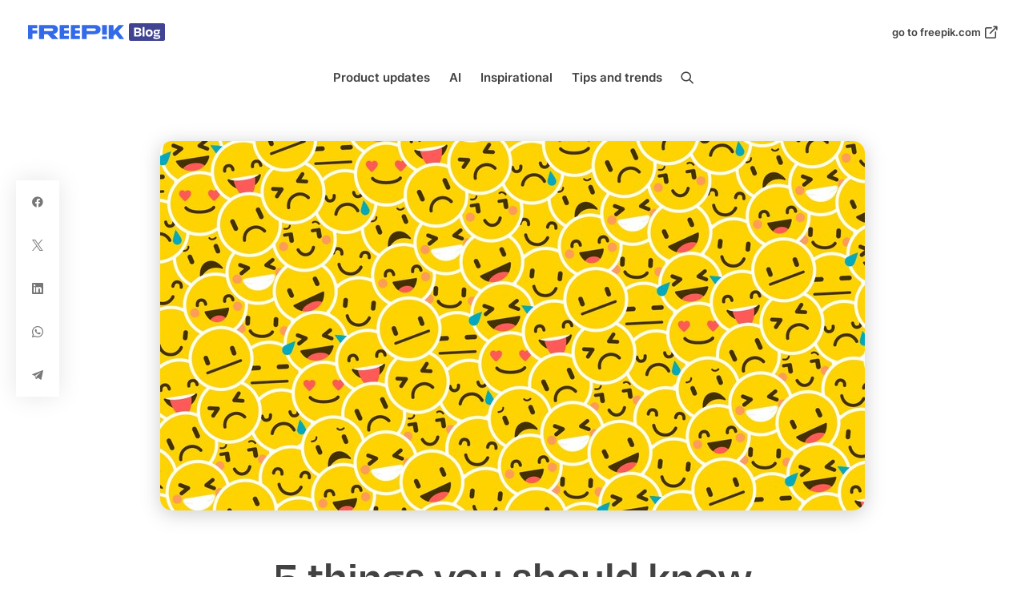

--- FILE ---
content_type: text/html
request_url: https://www.freepik.com/blog/5-things-know-emoji-marketing/
body_size: 13182
content:
<!DOCTYPE html>
<!--[if lt IE 7]><html class="no-js ie ie6 lt-ie9 lt-ie8 lt-ie7" lang="en-US" prefix="og: https://ogp.me/ns#"> <![endif]--><!--[if IE 7]><html class="no-js ie ie7 lt-ie9 lt-ie8" lang="en-US" prefix="og: https://ogp.me/ns#"> <![endif]--><!--[if IE 8]><html class="no-js ie ie8 lt-ie9" lang="en-US" prefix="og: https://ogp.me/ns#"> <![endif]--><!--[if gt IE 8]><!--><html class="no-js" lang="en-US" prefix="og: https://ogp.me/ns#"> <!--<![endif]-->
<head>
    <meta charset="UTF-8">
    <meta http-equiv="Content-Type" content="text/html; charset=UTF-8">
    <meta http-equiv="X-UA-Compatible" content="IE=edge">
    <meta name="viewport" content="width=device-width, initial-scale=1.0">
    <link rel="icon" href="https://www.freepik.com/blog/wp-content/themes/freepik-blog/media/img/favicon/favicon.ico" type="image/x-icon">
    <link rel="author" href="https://www.freepik.com/blog/wp-content/themes/freepik-blog/humans.txt">
    
        
    <script>AJAX_URL = "/wp-admin/admin-ajax.php"
            ACCOUNTS_URL = "https://profile.freepik.com"
            FREEPIK_USER_URL = "https://www.freepik.com/user/"
            LANGUAGE = "en"
            LANGUAGE_NAME = "en"
            MEDIA_URL = "/wp-content/themes/freepik-blog/media/img"
            WP_MEDIA_URL = "https://www.freepik.com/blog/wp-content/uploads"
            SUPPORT_URL = "https://support.freepik.com/hc/es"
            SITE_URL = ""
            HOME_URL = ""
            API_REST_URL = "/wp-json/"
            COOKIE_POLICY = "https://www.freepik.com/legal/cookies"
            LANGUAGE_STRINGS = {"This web uses cookies to improve your experience. %sMore information%s":"This web uses cookies to improve your experience. %sMore information%s","Your comment was sent succesfully, it is waiting for aproval.":"Your comment was sent succesfully, it is waiting for aproval."}</script>

    	<style>img:is([sizes="auto" i], [sizes^="auto," i]) { contain-intrinsic-size: 3000px 1500px }</style>
	<link rel="alternate" hreflang="en" href="https://www.freepik.com/blog/5-things-know-emoji-marketing/">
<link rel="alternate" hreflang="x-default" href="https://www.freepik.com/blog/5-things-know-emoji-marketing/">


<script data-cfasync="false" data-pagespeed-no-defer>var gtm4wp_datalayer_name = "dataLayer";
	var dataLayer = dataLayer || [];</script>


<title>5 things you should know about emoji marketing | Freepik Blog</title>
<meta name="description" content="A picture says a thousand words or so we&#039;ve heard. And we see this everyday- feelings, thoughts and conversations are expressed through photos, drawing and">
<meta name="robots" content="follow, index, max-snippet:-1, max-video-preview:-1, max-image-preview:large">
<link rel="canonical" href="https://www.freepik.com/blog/5-things-know-emoji-marketing/">
<meta property="og:locale" content="en_US">
<meta property="og:type" content="article">
<meta property="og:title" content="5 things you should know about emoji marketing | Freepik Blog">
<meta property="og:description" content="A picture says a thousand words or so we&#039;ve heard. And we see this everyday- feelings, thoughts and conversations are expressed through photos, drawing and">
<meta property="og:url" content="https://www.freepik.com/blog/5-things-know-emoji-marketing/">
<meta property="og:site_name" content="Freepik">
<meta property="article:publisher" content="https://www.facebook.com/Freepik">
<meta property="article:tag" content="emoji">
<meta property="article:tag" content="marketing">
<meta property="article:tag" content="tips">
<meta property="article:section" content="Tips and Trends">
<meta property="og:updated_time" content="2025-08-25T13:21:54+02:00">
<meta property="og:image" content="https://mediablog.cdnpk.net/sites/9/2021/12/Cabeceras-del-blog_emoji.jpg">
<meta property="og:image:secure_url" content="https://mediablog.cdnpk.net/sites/9/2021/12/Cabeceras-del-blog_emoji.jpg">
<meta property="og:image:width" content="1570">
<meta property="og:image:height" content="822">
<meta property="og:image:alt" content="5 things you should know about emoji marketing">
<meta property="og:image:type" content="image/jpeg">
<meta property="article:published_time" content="2017-10-24T00:00:00+02:00">
<meta property="article:modified_time" content="2025-08-25T13:21:54+02:00">
<meta name="twitter:card" content="summary_large_image">
<meta name="twitter:title" content="5 things you should know about emoji marketing | Freepik Blog">
<meta name="twitter:description" content="A picture says a thousand words or so we&#039;ve heard. And we see this everyday- feelings, thoughts and conversations are expressed through photos, drawing and">
<meta name="twitter:site" content="@freepik">
<meta name="twitter:creator" content="@freepik">
<meta name="twitter:image" content="https://mediablog.cdnpk.net/sites/9/2021/12/Cabeceras-del-blog_emoji.jpg">
<meta name="twitter:label1" content="Time to read">
<meta name="twitter:data1" content="8 minutes">
<script type="application/ld+json" class="rank-math-schema-pro">{"@context":"https://schema.org","@graph":[{"@type":"Organization","@id":"/#organization","name":"Freepik","sameAs":["https://www.facebook.com/Freepik","https://twitter.com/freepik"],"logo":{"@type":"ImageObject","@id":"/#logo","url":"https://mediablog.cdnpk.net/sites/9/2023/10/freepik-logo-blog-svg-1.svg","contentUrl":"https://mediablog.cdnpk.net/sites/9/2023/10/freepik-logo-blog-svg-1.svg","caption":"Freepik","inLanguage":"en-US","width":"","height":""}},{"@type":"WebSite","@id":"/#website","url":"","name":"Freepik","publisher":{"@id":"/#organization"},"inLanguage":"en-US"},{"@type":"ImageObject","@id":"https://mediablog.cdnpk.net/sites/9/2021/12/Cabeceras-del-blog_emoji.jpg","url":"https://mediablog.cdnpk.net/sites/9/2021/12/Cabeceras-del-blog_emoji.jpg","width":"1570","height":"822","inLanguage":"en-US"},{"@type":"BreadcrumbList","@id":"/5-things-know-emoji-marketing/#breadcrumb","itemListElement":[{"@type":"ListItem","position":"1","item":{"@id":"","name":"Home"}},{"@type":"ListItem","position":"2","item":{"@id":"/category/tips-trends/","name":"Tips and Trends"}},{"@type":"ListItem","position":"3","item":{"@id":"/5-things-know-emoji-marketing/","name":"5 things you should know about emoji marketing"}}]},{"@type":"WebPage","@id":"/5-things-know-emoji-marketing/#webpage","url":"/5-things-know-emoji-marketing/","name":"5 things you should know about emoji marketing | Freepik Blog","datePublished":"2017-10-24T00:00:00+02:00","dateModified":"2025-08-25T13:21:54+02:00","isPartOf":{"@id":"/#website"},"primaryImageOfPage":{"@id":"https://mediablog.cdnpk.net/sites/9/2021/12/Cabeceras-del-blog_emoji.jpg"},"inLanguage":"en-US","breadcrumb":{"@id":"/5-things-know-emoji-marketing/#breadcrumb"}},{"@type":"Person","@id":"/author/","url":"/author/","image":{"@type":"ImageObject","@id":"https://secure.gravatar.com/avatar/?s=96&d=mm&r=g","url":"https://secure.gravatar.com/avatar/?s=96&d=mm&r=g","inLanguage":"en-US"},"worksFor":{"@id":"/#organization"}},{"@type":"BlogPosting","headline":"5 things you should know about emoji marketing | Freepik Blog","datePublished":"2017-10-24T00:00:00+02:00","dateModified":"2025-08-25T13:21:54+02:00","articleSection":"Tips and Trends","author":{"@id":"/author/"},"publisher":{"@id":"/#organization"},"description":"A picture says a thousand words or so we&#039;ve heard. And we see this everyday- feelings, thoughts and conversations are expressed through photos, drawing and","name":"5 things you should know about emoji marketing | Freepik Blog","@id":"/5-things-know-emoji-marketing/#richSnippet","isPartOf":{"@id":"/5-things-know-emoji-marketing/#webpage"},"image":{"@id":"https://mediablog.cdnpk.net/sites/9/2021/12/Cabeceras-del-blog_emoji.jpg"},"inLanguage":"en-US","mainEntityOfPage":{"@id":"/5-things-know-emoji-marketing/#webpage"}},{"@type":"@SiteNavigationElement","name":"Product updates","url":"/category/product-updates/","position":"1","cssSelector":"menu-item-29818"},{"@type":"@SiteNavigationElement","name":"AI","url":"/category/ai/","position":"2","cssSelector":"menu-item-29817"},{"@type":"@SiteNavigationElement","name":"Inspirational","url":"/category/inspirational/","position":"3","cssSelector":"menu-item-22933"},{"@type":"@SiteNavigationElement","name":"Tips and trends","url":"/category/tips-trends/","position":"4","cssSelector":"menu-item-22935"}]}</script>


<link rel="stylesheet" id="wp-block-library-css" href="https://www.freepik.com/blog/wp-includes/css/dist/block-library/style.min.css" type="text/css" media="all">
<style id="classic-theme-styles-inline-css" type="text/css">/*! This file is auto-generated */
.wp-block-button__link{color:#fff;background-color:#32373c;border-radius:9999px;box-shadow:none;text-decoration:none;padding:calc(.667em + 2px) calc(1.333em + 2px);font-size:1.125em}.wp-block-file__button{background:#32373c;color:#fff;text-decoration:none}</style>
<style id="global-styles-inline-css" type="text/css">:root{--wp--preset--aspect-ratio--square: 1;--wp--preset--aspect-ratio--4-3: 4/3;--wp--preset--aspect-ratio--3-4: 3/4;--wp--preset--aspect-ratio--3-2: 3/2;--wp--preset--aspect-ratio--2-3: 2/3;--wp--preset--aspect-ratio--16-9: 16/9;--wp--preset--aspect-ratio--9-16: 9/16;--wp--preset--color--black: #000000;--wp--preset--color--cyan-bluish-gray: #abb8c3;--wp--preset--color--white: #ffffff;--wp--preset--color--pale-pink: #f78da7;--wp--preset--color--vivid-red: #cf2e2e;--wp--preset--color--luminous-vivid-orange: #ff6900;--wp--preset--color--luminous-vivid-amber: #fcb900;--wp--preset--color--light-green-cyan: #7bdcb5;--wp--preset--color--vivid-green-cyan: #00d084;--wp--preset--color--pale-cyan-blue: #8ed1fc;--wp--preset--color--vivid-cyan-blue: #0693e3;--wp--preset--color--vivid-purple: #9b51e0;--wp--preset--gradient--vivid-cyan-blue-to-vivid-purple: linear-gradient(135deg,rgba(6,147,227,1) 0%,rgb(155,81,224) 100%);--wp--preset--gradient--light-green-cyan-to-vivid-green-cyan: linear-gradient(135deg,rgb(122,220,180) 0%,rgb(0,208,130) 100%);--wp--preset--gradient--luminous-vivid-amber-to-luminous-vivid-orange: linear-gradient(135deg,rgba(252,185,0,1) 0%,rgba(255,105,0,1) 100%);--wp--preset--gradient--luminous-vivid-orange-to-vivid-red: linear-gradient(135deg,rgba(255,105,0,1) 0%,rgb(207,46,46) 100%);--wp--preset--gradient--very-light-gray-to-cyan-bluish-gray: linear-gradient(135deg,rgb(238,238,238) 0%,rgb(169,184,195) 100%);--wp--preset--gradient--cool-to-warm-spectrum: linear-gradient(135deg,rgb(74,234,220) 0%,rgb(151,120,209) 20%,rgb(207,42,186) 40%,rgb(238,44,130) 60%,rgb(251,105,98) 80%,rgb(254,248,76) 100%);--wp--preset--gradient--blush-light-purple: linear-gradient(135deg,rgb(255,206,236) 0%,rgb(152,150,240) 100%);--wp--preset--gradient--blush-bordeaux: linear-gradient(135deg,rgb(254,205,165) 0%,rgb(254,45,45) 50%,rgb(107,0,62) 100%);--wp--preset--gradient--luminous-dusk: linear-gradient(135deg,rgb(255,203,112) 0%,rgb(199,81,192) 50%,rgb(65,88,208) 100%);--wp--preset--gradient--pale-ocean: linear-gradient(135deg,rgb(255,245,203) 0%,rgb(182,227,212) 50%,rgb(51,167,181) 100%);--wp--preset--gradient--electric-grass: linear-gradient(135deg,rgb(202,248,128) 0%,rgb(113,206,126) 100%);--wp--preset--gradient--midnight: linear-gradient(135deg,rgb(2,3,129) 0%,rgb(40,116,252) 100%);--wp--preset--font-size--small: 13px;--wp--preset--font-size--medium: 20px;--wp--preset--font-size--large: 36px;--wp--preset--font-size--x-large: 42px;--wp--preset--spacing--20: 0.44rem;--wp--preset--spacing--30: 0.67rem;--wp--preset--spacing--40: 1rem;--wp--preset--spacing--50: 1.5rem;--wp--preset--spacing--60: 2.25rem;--wp--preset--spacing--70: 3.38rem;--wp--preset--spacing--80: 5.06rem;--wp--preset--shadow--natural: 6px 6px 9px rgba(0, 0, 0, 0.2);--wp--preset--shadow--deep: 12px 12px 50px rgba(0, 0, 0, 0.4);--wp--preset--shadow--sharp: 6px 6px 0px rgba(0, 0, 0, 0.2);--wp--preset--shadow--outlined: 6px 6px 0px -3px rgba(255, 255, 255, 1), 6px 6px rgba(0, 0, 0, 1);--wp--preset--shadow--crisp: 6px 6px 0px rgba(0, 0, 0, 1);}:where(.is-layout-flex){gap: 0.5em;}:where(.is-layout-grid){gap: 0.5em;}body .is-layout-flex{display: flex;}.is-layout-flex{flex-wrap: wrap;align-items: center;}.is-layout-flex > :is(*, div){margin: 0;}body .is-layout-grid{display: grid;}.is-layout-grid > :is(*, div){margin: 0;}:where(.wp-block-columns.is-layout-flex){gap: 2em;}:where(.wp-block-columns.is-layout-grid){gap: 2em;}:where(.wp-block-post-template.is-layout-flex){gap: 1.25em;}:where(.wp-block-post-template.is-layout-grid){gap: 1.25em;}.has-black-color{color: var(--wp--preset--color--black) !important;}.has-cyan-bluish-gray-color{color: var(--wp--preset--color--cyan-bluish-gray) !important;}.has-white-color{color: var(--wp--preset--color--white) !important;}.has-pale-pink-color{color: var(--wp--preset--color--pale-pink) !important;}.has-vivid-red-color{color: var(--wp--preset--color--vivid-red) !important;}.has-luminous-vivid-orange-color{color: var(--wp--preset--color--luminous-vivid-orange) !important;}.has-luminous-vivid-amber-color{color: var(--wp--preset--color--luminous-vivid-amber) !important;}.has-light-green-cyan-color{color: var(--wp--preset--color--light-green-cyan) !important;}.has-vivid-green-cyan-color{color: var(--wp--preset--color--vivid-green-cyan) !important;}.has-pale-cyan-blue-color{color: var(--wp--preset--color--pale-cyan-blue) !important;}.has-vivid-cyan-blue-color{color: var(--wp--preset--color--vivid-cyan-blue) !important;}.has-vivid-purple-color{color: var(--wp--preset--color--vivid-purple) !important;}.has-black-background-color{background-color: var(--wp--preset--color--black) !important;}.has-cyan-bluish-gray-background-color{background-color: var(--wp--preset--color--cyan-bluish-gray) !important;}.has-white-background-color{background-color: var(--wp--preset--color--white) !important;}.has-pale-pink-background-color{background-color: var(--wp--preset--color--pale-pink) !important;}.has-vivid-red-background-color{background-color: var(--wp--preset--color--vivid-red) !important;}.has-luminous-vivid-orange-background-color{background-color: var(--wp--preset--color--luminous-vivid-orange) !important;}.has-luminous-vivid-amber-background-color{background-color: var(--wp--preset--color--luminous-vivid-amber) !important;}.has-light-green-cyan-background-color{background-color: var(--wp--preset--color--light-green-cyan) !important;}.has-vivid-green-cyan-background-color{background-color: var(--wp--preset--color--vivid-green-cyan) !important;}.has-pale-cyan-blue-background-color{background-color: var(--wp--preset--color--pale-cyan-blue) !important;}.has-vivid-cyan-blue-background-color{background-color: var(--wp--preset--color--vivid-cyan-blue) !important;}.has-vivid-purple-background-color{background-color: var(--wp--preset--color--vivid-purple) !important;}.has-black-border-color{border-color: var(--wp--preset--color--black) !important;}.has-cyan-bluish-gray-border-color{border-color: var(--wp--preset--color--cyan-bluish-gray) !important;}.has-white-border-color{border-color: var(--wp--preset--color--white) !important;}.has-pale-pink-border-color{border-color: var(--wp--preset--color--pale-pink) !important;}.has-vivid-red-border-color{border-color: var(--wp--preset--color--vivid-red) !important;}.has-luminous-vivid-orange-border-color{border-color: var(--wp--preset--color--luminous-vivid-orange) !important;}.has-luminous-vivid-amber-border-color{border-color: var(--wp--preset--color--luminous-vivid-amber) !important;}.has-light-green-cyan-border-color{border-color: var(--wp--preset--color--light-green-cyan) !important;}.has-vivid-green-cyan-border-color{border-color: var(--wp--preset--color--vivid-green-cyan) !important;}.has-pale-cyan-blue-border-color{border-color: var(--wp--preset--color--pale-cyan-blue) !important;}.has-vivid-cyan-blue-border-color{border-color: var(--wp--preset--color--vivid-cyan-blue) !important;}.has-vivid-purple-border-color{border-color: var(--wp--preset--color--vivid-purple) !important;}.has-vivid-cyan-blue-to-vivid-purple-gradient-background{background: var(--wp--preset--gradient--vivid-cyan-blue-to-vivid-purple) !important;}.has-light-green-cyan-to-vivid-green-cyan-gradient-background{background: var(--wp--preset--gradient--light-green-cyan-to-vivid-green-cyan) !important;}.has-luminous-vivid-amber-to-luminous-vivid-orange-gradient-background{background: var(--wp--preset--gradient--luminous-vivid-amber-to-luminous-vivid-orange) !important;}.has-luminous-vivid-orange-to-vivid-red-gradient-background{background: var(--wp--preset--gradient--luminous-vivid-orange-to-vivid-red) !important;}.has-very-light-gray-to-cyan-bluish-gray-gradient-background{background: var(--wp--preset--gradient--very-light-gray-to-cyan-bluish-gray) !important;}.has-cool-to-warm-spectrum-gradient-background{background: var(--wp--preset--gradient--cool-to-warm-spectrum) !important;}.has-blush-light-purple-gradient-background{background: var(--wp--preset--gradient--blush-light-purple) !important;}.has-blush-bordeaux-gradient-background{background: var(--wp--preset--gradient--blush-bordeaux) !important;}.has-luminous-dusk-gradient-background{background: var(--wp--preset--gradient--luminous-dusk) !important;}.has-pale-ocean-gradient-background{background: var(--wp--preset--gradient--pale-ocean) !important;}.has-electric-grass-gradient-background{background: var(--wp--preset--gradient--electric-grass) !important;}.has-midnight-gradient-background{background: var(--wp--preset--gradient--midnight) !important;}.has-small-font-size{font-size: var(--wp--preset--font-size--small) !important;}.has-medium-font-size{font-size: var(--wp--preset--font-size--medium) !important;}.has-large-font-size{font-size: var(--wp--preset--font-size--large) !important;}.has-x-large-font-size{font-size: var(--wp--preset--font-size--x-large) !important;}
:where(.wp-block-post-template.is-layout-flex){gap: 1.25em;}:where(.wp-block-post-template.is-layout-grid){gap: 1.25em;}
:where(.wp-block-columns.is-layout-flex){gap: 2em;}:where(.wp-block-columns.is-layout-grid){gap: 2em;}
:root :where(.wp-block-pullquote){font-size: 1.5em;line-height: 1.6;}</style>
<link rel="stylesheet" id="wpml-blocks-css" href="https://www.freepik.com/blog/wp-content/plugins/sitepress-multilingual-cms/dist/css/blocks/styles.css" type="text/css" media="all">
<link rel="stylesheet" id="cms-navigation-style-base-css" href="https://www.freepik.com/blog/wp-content/plugins/wpml-cms-navigation/res/css/cms-navigation-base.css" type="text/css" media="screen">
<link rel="stylesheet" id="cms-navigation-style-css" href="https://www.freepik.com/blog/wp-content/plugins/wpml-cms-navigation/res/css/cms-navigation.css" type="text/css" media="screen">
<link rel="stylesheet" id="freepikcompany-style-css" href="https://www.freepik.com/blog/wp-content/themes/freepik-blog/dist/css/style.css" type="text/css" media="all">
<link rel="stylesheet" id="fpkab_build_index_front-css" href="https://www.freepik.com/blog/wp-content/themes/freepik-blog/pack-ab/build/front.css" type="text/css" media="all">
<script type="text/javascript" id="wpml-cookie-js-extra">
/* <![CDATA[ */
var wpml_cookies = {"wp-wpml_current_language":{"value":"en","expires":1,"path":"\/"}};
var wpml_cookies = {"wp-wpml_current_language":{"value":"en","expires":1,"path":"\/"}};
/* ]]> */
</script>
<script type="text/javascript" src="https://www.freepik.com/blog/wp-content/plugins/sitepress-multilingual-cms/res/js/cookies/language-cookie.js" id="wpml-cookie-js" defer data-wp-strategy="defer"></script>
<script type="text/javascript" src="https://www.freepik.com/blog/wp-content/themes/freepik-blog/dist/js/global-script.js" id="freepikcompany-global-js"></script>
<script type="text/javascript" src="https://www.freepik.com/blog/wp-includes/js/jquery/jquery.min.js" id="jquery-core-js"></script>
<script type="text/javascript" src="https://www.freepik.com/blog/wp-includes/js/jquery/jquery-migrate.min.js" id="jquery-migrate-js"></script>
<script type="text/javascript" src="https://www.freepik.com/blog/wp-content/themes/freepik-blog/pack-ab/vendor/oboyda/wp-seed-e/src/js/jquery-view.js" id="_jquery_view-js"></script>
<script type="text/javascript" id="fpkab_build_index_front-js-extra">
/* <![CDATA[ */
var fpkabIndexVars = {"ajaxurl":"https:\/\/www.freepik.com\/blog\/wp-admin\/admin-ajax.php","dataLayer":{"event":"ga4event","event_name":"page_view","page_location":"https:\/\/www.freepik.com\/blog\/5-things-know-emoji-marketing\/","page_code":200,"page_lang":"en","country":"","content_group":"blog","content_group2":"na","content_type":"post","author_name":"","user_id":"","user_type":"","page_path_es":"https:\/\/www.freepik.com\/blog\/es\/5-things-know-emoji-marketing\/"}};
/* ]]> */
</script>
<script type="text/javascript" src="https://www.freepik.com/blog/wp-content/themes/freepik-blog/pack-ab/build/front.js" id="fpkab_build_index_front-js"></script>

			                <meta name="ssp-config-path" content="https://www.freepik.com/blog/blog-test/wp-content/uploads/simply-static/configs/">
			
						


<script data-cfasync="false" data-pagespeed-no-defer type="text/javascript">var dataLayer_content = {"pagePostType":"post","pagePostType2":"single-post","pageCategory":["tips-trends"],"pageAttributes":["emoji","marketing","tips"],"geoCountryCode":"(no geo data available)","geoCountryName":"(no geo data available)","geoRegionCode":"(no geo data available)","geoRegionName":"(no geo data available)","geoCity":"(no geo data available)","geoZipcode":"(no geo data available)","geoLatitude":"(no geo data available)","geoLongitude":"(no geo data available)","geoFullGeoData":{"success":false,"error":{"code":101,"type":"missing_access_key","info":"You have not supplied an API Access Key. [Required format: access_key=YOUR_ACCESS_KEY]"}}};
	dataLayer.push( dataLayer_content );</script>
<script data-cfasync="false">(function(w,d,s,l,i){w[l]=w[l]||[];w[l].push({'gtm.start':
new Date().getTime(),event:'gtm.js'});var f=d.getElementsByTagName(s)[0],
j=d.createElement(s),dl=l!='dataLayer'?'&l='+l:'';j.async=true;j.src=
'//www.googletagmanager.com/gtm.js?id='+i+dl;f.parentNode.insertBefore(j,f);
})(window,document,'script','dataLayer','GTM-NC7VC6W');</script>
        <script type="text/javascript">if(typeof wpseedeVars === "undefined"){
                var wpseedeVars = {"ajaxurl":"https:\/\/www.freepik.com\/blog\/wp-admin\/admin-ajax.php"};
            }</script>
        <link rel="icon" href="https://mediablog.cdnpk.net/sites/9/2024/09/cropped-Freepik_Primary_Logo_Isotype_PikiBlue_512×512px-32x32.png" sizes="32x32">
<link rel="icon" href="https://mediablog.cdnpk.net/sites/9/2024/09/cropped-Freepik_Primary_Logo_Isotype_PikiBlue_512×512px-192x192.png" sizes="192x192">
<link rel="apple-touch-icon" href="https://mediablog.cdnpk.net/sites/9/2024/09/cropped-Freepik_Primary_Logo_Isotype_PikiBlue_512×512px-180x180.png">
<meta name="msapplication-TileImage" content="https://mediablog.cdnpk.net/sites/9/2024/09/cropped-Freepik_Primary_Logo_Isotype_PikiBlue_512×512px-270x270.png">

				
		<script type="text/javascript">window._tfa = window._tfa || [];
			window._tfa.push({notify: 'event', name: 'page_view', id: 1198096});
			!function (t, f, a, x) {
					if (!document.getElementById(x)) {
						t.async = 1;t.src = a;t.id=x;f.parentNode.insertBefore(t, f);
					}
			}(document.createElement('script'),
			document.getElementsByTagName('script')[0],
			'//cdn.taboola.com/libtrc/unip/1198096/tfa.js',
			'tb_tfa_script');</script>
		

		
		<script>document.addEventListener('DOMContentLoaded', function() {
			if ('function' === typeof window.gtm) {
				window.gtm();
			}
		});</script>
		

		<style type="text/css">:root {
			--client-clr: #336AEA;
			--client-clr--hover: #2955BB;
			--client-btn: #1273EB;
			--client-btn--hover: #0161CD;
		}</style>
	</head>
	
	<body class="freepik wp-singular post-template-default single single-post postid-5102 single-format-standard wp-theme-freepik-blog" data-cat-parent="tips-trends">
		
		
		<header id="header">
							<div class="preheader">
					<div class="row mg-none pd-none full-height preheader-content">
						
						<span class="hdr-logo mg-none" role="banner">
							<a class="hdr-logo-link logo" href="https://www.freepik.com/blog/" rel="home">
								<img src="https://mediablog.cdnpk.net/sites/9/2023/10/freepik-logo-blog-svg-1.svg" alt="Freepik">
							</a>
						</span>

						<div class="show-menu">
							<div class="header--inner">
								<button class="button button--md button--icon button--icon--only button--state trigger__button" data-trigger="search">
									<i class="icon icon--xl icon--mg-md icon--search state--inactive" aria-hidden="true"></i>
									<i class="icon icon--xl icon--mg-md icon--search state--active" aria-hidden="true"></i>
								</button>

								<button class="button button--md button--icon button--icon--only trigger__button button--state" data-trigger="nav-main">
									<i class="icon icon--xl icon--mg-md icon--menuburger state--inactive"></i>
									<i class="icon icon--xl icon--mg-md icon--cross state--active"></i>
								</button>
							</div>
						</div>

						<div class="hide-menu">
													<h6 class="hdr-go-to">
				<a href="https://www.freepik.com/" target="_blank" title="go to freepik.com">go to freepik.com
					<i class="icon icon--md icon--external-link"></i>
				</a>
			</h6>
			
						</div>
					</div>
				</div>

				<div class="header--inner">
					<div class="header--inner-content">
						
						<nav id="nav-main" class="nav nav-main hide-menu" role="navigation">
								<ul>
					<li class=" menu-item menu-item-type-taxonomy menu-item-object-category menu-item-29818 inline-block">
				<a target="" href="https://www.freepik.com/blog/category/product-updates/">Product updates</a>
							</li>
					<li class=" menu-item menu-item-type-taxonomy menu-item-object-category menu-item-29817 inline-block">
				<a target="" href="https://www.freepik.com/blog/category/ai/">AI</a>
							</li>
					<li class=" menu-item menu-item-type-taxonomy menu-item-object-category menu-item-22933 inline-block">
				<a target="" href="https://www.freepik.com/blog/category/inspirational/">Inspirational</a>
							</li>
					<li class=" menu-item menu-item-type-taxonomy menu-item-object-category current-post-ancestor current-menu-parent current-post-parent menu-item-22935 inline-block">
				<a target="" href="https://www.freepik.com/blog/category/tips-trends/">Tips and trends</a>
							</li>
				
				<li class="inline-block v-alignc search-buton--holder hide-menu">
			<button class="button button--inverted button--sm button--sm pd-none trigger__button" data-trigger="search">
				<i class="icon icon--md icon--mg-sm icon--search" aria-hidden="true"></i>
			</button>
		</li>
			</ul>
													<h6 class="hdr-go-to">
				<a href="https://www.freepik.com/" target="_blank" title="go to freepik.com">go to freepik.com
					<i class="icon icon--md icon--external-link"></i>
				</a>
			</h6>
			
						</nav>
			
					</div>
				</div>

				<div id="search" class="trigger search--holder">
					<div class="content-wrapper">
						<form role="search" method="get" id="searchform" action="">
							<div class="searchform-content">
								<input type="search" id="s" name="s" class="mg-none" placeholder="Search...">

								<button class="button button--icon button--inverted button--xl button--icon--only trigger__close" type="button">
									<i class="icon icon--md icon--mg-xl icon--cross"></i>
								</button>
							</div>
						</form>
					</div>
				</div>
					</header>

		<script>if (typeof gr !== 'undefined' && gr.updateUI) {
			gr.updateUI();
		}</script>

		<main id="main">
			<div id="content" role="main" class="content-wrapper">
				
				<div class="wrapper ">
					
<div id="share" class="share" data-share-url="https://www.freepik.com/blog/5-things-know-emoji-marketing/" data-share-title="5 things you should know about emoji marketing" data-share-tags="emoji,marketing,tips" data-share-image="https://mediablog.cdnpk.net/sites/9/2021/12/Cabeceras-del-blog_emoji.jpg" data-share-summary="">

	<div class="share--icons">
		<ul>
			<li>
				<button class="button button--flat button--inverted button--lg pd-none" data-network="facebook">
					<i class="icon icon--sm icon--mg-lg icon--facebook"></i>
				</button>
			</li>
			<li>
				<button class="button button--flat button--inverted button--lg pd-none" data-network="twitter">
					<i class="icon icon--sm icon--mg-lg icon--twitter"></i>
				</button>
			</li>
			<li>
				<button class="button button--flat button--inverted button--lg pd-none" data-network="linkedin">
					<i class="icon icon--sm icon--mg-lg icon--linkedin"></i>
				</button>
			</li>
			<li>
				<button class="button button--flat button--inverted button--lg pd-none" data-network="whatsapp">
					<i class="icon icon--sm icon--mg-lg icon--whatsapp"></i>
				</button>
			</li>
			<li>
				<button class="button button--flat button--inverted button--lg pd-none" data-network="telegram">
					<i class="icon icon--sm icon--mg-lg icon--telegram"></i>
				</button>
			</li>
		</ul>
	</div>
</div>
	<script>var FP_BANNER_TAGS = '';</script>

	<div class="row mg-none post--single">
		<article class="post-type-post post--single--content col pd-none mg-none" id="post-5102">

			<figure class="article-media">
				<img src="https://mediablog.cdnpk.net/sites/9/2021/12/Cabeceras-del-blog_emoji.jpg" width="1570" height="822" loading="lazy">
			</figure>
			

			<section class="article-content">
				<h1 class="article-h1">5 things you should know about emoji marketing</h1>
				
				<div class="article-info">
					<p class="blog-author mg-none">
						<span class="avatar avatar--circle">
							<img src="https://secure.gravatar.com/avatar/?s=96&d=mm&r=g" alt="">
						</span>
						<span>By&nbsp;</span><a href="https://www.freepik.com/blog/author/">  </a>
					</p>
					<div class="article-metas">
						 <time datetime="2017-10-24T00:00:00+00:00">October 24, 2017</time>
					</div>
				</div>

				<div class="article-body">
					<p>&nbsp;</p>
<p><span style="font-weight: 400;">A picture says a thousand words or so we&#8217;ve heard. And we see this everyday- feelings, thoughts and conversations are expressed through photos, drawing and illustrations.</span></p>
<p><b><i>One very significant form of pictorial expression is the emoji.</i></b></p>
<p><span style="font-weight: 400;">Yes, those little cute expressions we use in our chats every day. </span></p>
<p><span style="font-weight: 400;">Sometimes when we don&#8217;t have the right words or are too lazy to type anything out or can’t even be bothered to dictate our message to Suri, emoji’s come to the rescue and we can keep our conversations ongoing.</span></p>
<p><span style="font-weight: 400;">But emoji’s are not limited to our lazy “no-conversation “days, they are also used to express emotions and thoughts when words really can&#8217;t describe what we want to say or when we want to enhance and emphasise what we are saying.</span></p>
<p>&nbsp;</p>
<p><a href="https://www.freepik.com/free-vector/flat-funny-emojis_1011875.htm#term=emoji&amp;page=1&amp;position=26" target="_blank" rel="noopener"><img fetchpriority="high" decoding="async" class="size-full wp-image-16416 aligncenter" src="https://mediablog.cdnpk.net/sites/9/2021/12/HB-Cabacera.jpg" alt="flat-funny-emojis_23-2147590718" width="626" height="626"></a></p>
<p>&nbsp;</p>
<p><b>Whichever way, emojis are used every day. </b></p>
<p><span style="font-weight: 400;">By millions of people. </span></p>
<p><span style="font-weight: 400;">On every device. </span></p>
<p><span style="font-weight: 400;">In every continent. </span></p>
<p><span style="font-weight: 400;">For most online conversations.</span></p>
<p><span style="font-weight: 400;">In fact, the </span><a href="http://www.adweek.com/digital/report-92-of-online-consumers-use-emoji-infographic/" target="_blank" rel="noopener"><span style="font-weight: 400;">2015 Emoji Report by Emogi research said that 92% of people online used emojis</span></a><span style="font-weight: 400;"> and 70% of online users found that emojis helped them express their feelings better.</span></p>
<p><span style="font-weight: 400;">With four out of ten millennials engaging in pictorial communication rather than reading, emoji’s are here to stay – and it even made it into the Oxford Dictionary when it was chosen as the word of the year in 2015.</span></p>
<p><span style="font-weight: 400;">So you see, Emoji’s are really popular and are an integral part of modern day pop-culture.</span></p>
<p><span style="font-weight: 400;">Perhaps because emoji&#8217;s are so popular in online conversations, marketing experts have also started using them in their campaigns &#8211; for some it&#8217;s effective, for others however, it fails miserably.</span></p>
<p><span style="font-weight: 400;">Emoji’s are wonderful little artistic pieces of expression and its clever how a simple picture can express so much. </span></p>
<p>&nbsp;</p>
<p><b>So why not in marketing?</b></p>
<p><span style="font-weight: 400;">After all marketing is all about expression. About conveying the qualities of your brand and your service and product, about starting conversations with your customers and knowing how they think and what they like or don&#8217;t like. It’s about supporting your target audience through their pain and riding the wave with them to the right solution. It’s about letting them know you are the solution and it’s about doing it creatively, using design and data and all the other stuff that goes with it.</span></p>
<p><span style="font-weight: 400;">Marketing campaigns rely on triggering an emotional response from their audience and what better way to do it then with these little icons and pictures which convey how we feel and connect with each other.</span></p>
<p><span style="font-weight: 400;">Any small to mid-size business can adapt and create marketing campaigns with emojis just like the big companies who are using emojis in creative ways.</span></p>
<p><span style="font-weight: 400;"> There are just five basic tenets of emoji marketing that you should follow when you embark on the emoji journey for your marketing efforts.</span></p>
<p>&nbsp;</p>
<p><b style="color: #333333; font-size: 16px;">1. Know the meaning</b></p>
<p><span style="font-weight: 400;">Originating from Japan, emoji’s are designed with many cultural connotations and meanings – some of them are pretty obscure and it’s a bit difficult to ascertain what they meanwhile others will take on new meaning as they are used by people.</span></p>
<p><span style="font-weight: 400;">For example – the grinning face with smiling eyes is a confusing one and people often used it to express a grimacing face. </span><a href="http://emojipedia.org/grimacing-face/" target="_blank" rel="noopener"><span style="font-weight: 400;">Mistakenly designed by Apple, this emoji</span></a><span style="font-weight: 400;"> previously looked similar to </span><b>Grinning Face with Smiling Eyes</b><span style="font-weight: 400;"> on iOS. Now it is commonly used to denote an awkward situation or a grimacing face.</span></p>
<p>&nbsp;</p>
<p><img decoding="async" class="size-full wp-image-16410 aligncenter" src="https://mediablog.cdnpk.net/sites/9/2021/12/Birthday-cabacera.jpg" alt="1" width="662" height="425"></p>
<p>&nbsp;</p>
<p><span style="font-weight: 400;">So knowing the meaning behind emoji’s is vital before you start using them in your marketing campaigns or you will end up confusing your audience or sending the wrong message.</span></p>
<p><span style="font-weight: 400;">A great source of emojis is </span><a href="http://emojipedia.org/" target="_blank" rel="noopener"><span style="font-weight: 400;">Emojipedia</span></a><span style="font-weight: 400;"> – you can check the meaning of all the emojis and it keeps you on track with the latest in the emoji world.</span></p>
<p>&nbsp;</p>
<p><b style="color: #333333; font-size: 16px;">2. Use it at the right time and with the right context</b></p>
<p><span style="font-weight: 400;">When you are attempting to get your marketing message across with pictorial graphics, it’s vital that you use emoji’s at the right time in a marketing campaign and within the right context. </span></p>
<p><b><i>And this is possible when you know your audience.</i></b></p>
<p><span style="font-weight: 400;">A fast food restaurant can use fun emoji’s quite freely in their campaigns such as </span><a href="https://www.theverge.com/2015/5/13/8596849/use-emoji-to-order-dominos-pizza" target="_blank" rel="noopener"><span style="font-weight: 400;">Domino’s and their revolutionary campaign</span></a><span style="font-weight: 400;"> where patrons could order pizzas by tweeting a pizza slice emoji.</span></p>
<p>&nbsp;</p>
<p><img decoding="async" class="size-full wp-image-16411 aligncenter" src="https://mediablog.cdnpk.net/sites/9/2021/12/2.jpg" alt="2" width="621" height="591"></p>
<p>&nbsp;</p>
<p><span style="font-weight: 400;">Taco Bell was so convinced of the power of the emoji in their marketing campaign, they actually asked the Unicode Consortium through a petition for their own Taco emoji. </span></p>
<p><span style="font-weight: 400;">But you don’t have to do that, although developing your own custom made emoji is a pretty creative and strategic way of creating the buzz around your marketing campaign.</span></p>
<p><span style="font-weight: 400;">One example of emoji marketing which brilliantly understands its target audience was a campaign which was directed at teens and created by Partnership for Drug-Free Kids. Entire advertisements consisted only of a string of emoji’s and they appeared on billboards, TV, theatres and in print. Apparently, each string of emoji’s sent a particular message such as “I&#8217;m tired of drinking to fit in.&#8221;</span></p>
<p>&nbsp;</p>
<p><img loading="lazy" decoding="async" class="size-full wp-image-16412 aligncenter" src="https://mediablog.cdnpk.net/sites/9/2021/12/empty-balloon-on-cardboard-with-birthday-greeting_23-2147699309.jpg" alt="3" width="869" height="344"></p>
<p>&nbsp;</p>
<p><span style="font-weight: 400;">While the campaign completely baffled adults, it was praised by many for taking the initiative to design a campaign that speaks in the language of teens -through emoji’s- and communicates at the level of their target audience, making these campaign relevant to that segment of the audience that needs to hear it more than anyone else. </span></p>
<p><span style="font-weight: 400;">But experts worried that this campaign would draw the attention of the teens and also be mocked and turned into T-shirt designs while also leading to the ideation of drug use. </span></p>
<p><span style="font-weight: 400;">When you are working on a campaign which covers a serious topic or business, it’s important to understand the context in which emoji’s can be used and who your target audience is. In some cases it’s not appropriate and it’s better to leave them out. And in other cases, you may get derivatives of the original campaign which may mock or make fun of your campaign just like experts worried about the Partnership for Drug-Free Kids campaign. So you have to be prepared for that.</span></p>
<p>&nbsp;</p>
<p><b style="color: #333333; font-size: 16px;">3. Don’t go overboard</b></p>
<p><span style="font-weight: 400;">Emoji’s are cute and you are tempted to use them often. When used sparingly these icons will enhance your message but go overboard and you’ll lose your audience completely by appearing unprofessional and by confusing them. But by being mindful of the context and the number of emoticons you use in your marketing message, you can actually create a message your audience will understand and engage in. </span></p>
<p><span style="font-weight: 400;">McDonalds created a campaign which was based entirely on emojis called “Good Times”. Emojis were used to create narratives which depicted good times with a McDonald’s meal –fries, burgers happy meals and desserts – even when things go wrong in your day. With customised emojis in the form of burgers and happy meals, this campaign was simple and effective and established McDonald’s position in the pop-culture era.</span></p>
<p>&nbsp;</p>
<p><img loading="lazy" decoding="async" class="size-full wp-image-16413 aligncenter" src="https://mediablog.cdnpk.net/sites/9/2021/12/party-stuff-around-greeting-card_23-2147732109.jpg" alt="4" width="687" height="722"></p>
<p>&nbsp;</p>
<p><span style="font-weight: 400;">But sometimes marketing takes the trend a bit too far. Like the media release for Chevrolet’s 2016 Cruze. The audience was asked to </span><span style="font-weight: 400;">decode the message or watch the news for the decoder</span><span style="font-weight: 400;">. It only managed to confound people and </span><b><i>is a case of “too much is not really good”.</i></b></p>
<p><img loading="lazy" decoding="async" class="size-full wp-image-16414 aligncenter" src="https://mediablog.cdnpk.net/sites/9/2021/12/white-paper-computer-keyboard-christmas-gift-and-cup-with-marshmallows_23-2147587096.jpg" alt="5" width="640" height="787"><b style="color: #333333; font-size: 16px;"></b></p>
<p><b style="color: #333333; font-size: 16px;">4. Humanise social media marketing and email campaigns</b></p>
<p><span style="font-weight: 400;">Social media are prime platforms for using emojis and it is probably the first stop for your customers when they have a question or have something to say. Emojis are fun and personal ways of communicating with your audience and they encourage a two-way conversation. </span></p>
<p><span style="font-weight: 400;">Audience response is an integral part of any business, and in this way you are directly in touch with customers and know their reactions and responses first-hand. This data helps you plan your product and services, your marketing and your business. </span></p>
<p><span style="font-weight: 400;">Emojis speak the language of the people and by incorporating them in your posts, tweets and instant messaging you can quickly establish a relationship with your audience and break the ice.</span></p>
<p><span style="font-weight: 400;">Emojis can also be effectively used in email campaigns too.  By adding an emoji in the subject line, you are attracting the attention of your reader and getting more open-rates by showing them the human side of your business. These are the </span><a href="https://blog.mailchimp.com/mailchimps-most-popular-subject-line-emojis/" target="_blank" rel="noopener"><span style="font-weight: 400;">top emojis used in email subject lines</span></a><span style="font-weight: 400;"> according to MailChimp.</span></p>
<p>&nbsp;</p>
<p><img loading="lazy" decoding="async" class="size-full wp-image-16415 aligncenter" src="https://mediablog.cdnpk.net/sites/9/2021/12/CARD.jpg" alt="6" width="1044" height="381"><b></b></p>
<p><b>5. Test your campaigns</b></p>
<p><span style="font-weight: 400;">Just like all marketing campaigns, it’s vital to test your emoji marketing effort before you launch it. Testing will enable you to understand which emojis work and which ones don’t and you will know how to incorporate them into your marketing messages. This will also depend on your demographics and knowledge of who your audience is and how they consume emojis. Many people are used to using emojis in their messages these days and it would be wrong to assume that only millennials understand emojis.</span></p>
<p><span style="font-weight: 400;">But by testing your marketing you will be able to connect the right emojis with the right audience in a marketing message which engages with them successfully.</span></p>
<p><span style="font-weight: 400;">Emoji’s are popular and seem to be establishing a permanent place in our community with </span><a href="http://www.marketingdive.com/news/more-than-a-gimmick-how-emojis-might-find-lasting-marketing-appeal/435457/" target="_blank" rel="noopener"><span style="font-weight: 400;">87% of consumers using them for texting and messaging according to Appboy</span></a><span style="font-weight: 400;">, which has been conducting research into emoji use.  800 million emoji messages were sent to customers between June 2015 and 2016, increasing emoji use in marketing campaigns by 609%. </span></p>
<p><span style="font-weight: 400;">These numbers tell us that emojis are certainly making their mark in marketing at present and although the future of these little icons in marketing can’t be predicted, they can be part of a solid marketing campaign in the current emoji environment by implementing the 5 tenets of emoji marketing mentioned above.</span></p>
<p>&nbsp;</p>

				</div>

				<div class="article-footer">
					<div class="blog-author">
							<span class="avatar avatar--circle">
								<img src="https://secure.gravatar.com/avatar/?s=96&d=mm&r=g" alt="">
							</span>
							<span>By&nbsp;</span><a href="https://www.freepik.com/blog/author/">  </a>
					</div>
				</div>

			</section>

            
						<section class="related">
	<p class="h3">Related posts</p>

    <div class="row row--post">
                                                
        <article class="post col post-related post--ai post--post" id="post-41174">
	<div class="post--inner">
		<div class="row mg-none-i full-height">
						<a href="https://www.freepik.com/blog/how-to-create-better-visuals-with-less-prompting-workshop-by-jerrod/" class="post--img col mg-none pd-none full-width">
				<figure>
					<img src="https://mediablog.cdnpk.net/sites/1/2025/06/Workshop-Jerrod-Lew-Cover.png" alt="How to create better visuals with less prompting: Workshop by Jerrod" width="300" height="169" loading="lazy">
				</figure>
			</a>
			
			<div class="post--content mg-none full-width">
				<div>
										<a href="https://www.freepik.com/blog/category/ai/" class="uppercase link--category">AI</a>
										<p class="h2"><a href="https://www.freepik.com/blog/how-to-create-better-visuals-with-less-prompting-workshop-by-jerrod/">How to create better visuals with less prompting: Workshop by Jerrod</a></p>
				</div>

				<p class="post-author overflow-ellipsis">By <a href="https://www.freepik.com/blog/author/freepik/" class="semibold">Freepik</a> <time datetime="2025-05-26T13:20:10+00:00">May 26, 2025</time></p>

			</div>
		</div>
	</div>
</article>                                                
        <article class="post col post-related post--tips and trends post--post" id="post-41153">
	<div class="post--inner">
		<div class="row mg-none-i full-height">
						<a href="https://www.freepik.com/blog/how-to-use-auto-ducking-in-premiere-pro-for-clean-professional-audio/" class="post--img col mg-none pd-none full-width">
				<figure>
					<img src="https://mediablog.cdnpk.net/sites/1/2025/06/Frame-7-1.jpg" alt="How to use Auto Ducking in Premiere Pro for clean, professional audio" width="300" height="168" loading="lazy">
				</figure>
			</a>
			
			<div class="post--content mg-none full-width">
				<div>
										<a href="https://www.freepik.com/blog/category/tips-trends/" class="uppercase link--category">Tips and Trends</a>
										<p class="h2"><a href="https://www.freepik.com/blog/how-to-use-auto-ducking-in-premiere-pro-for-clean-professional-audio/">How to use Auto Ducking in Premiere Pro for clean, professional audio</a></p>
				</div>

				<p class="post-author overflow-ellipsis">By <a href="https://www.freepik.com/blog/author/myriammira/" class="semibold">Myriam Mira</a> <time datetime="2025-05-21T10:23:02+00:00">May 21, 2025</time></p>

			</div>
		</div>
	</div>
</article>        </div>
</section>			
		</article>
		
				
	</div>
				</div>

							</div>
		</main>

					<footer id="footer">
				<div class="footer__top">
	<div class="content-wrapper">
		<div class="row">
			<div class="col__xs--12 col__sm--6 col__md--4 footer__menu">
				<h6>Do you have any question?</h6>
				<p>Contact us and we will be happy to assist you</p>

				<a href="https://support.freepik.com/hc/en-us" class="button button--md">
					Contact Support
				</a>
			</div>
			<div class="col__xs--12 col__sm--3 col__md--4 footer__menu">
				<h6>Help</h6>
					<ul>
					<li class=" menu-item menu-item-type-custom menu-item-object-custom menu-item-11566">
				<a target="" href="https://support.freepik.com/">Support</a>
			</li>
					<li class=" menu-item menu-item-type-custom menu-item-object-custom menu-item-11567">
				<a target="" href="https://www.freepik.com/legal/terms-of-use">Terms & conditions</a>
			</li>
					<li class=" menu-item menu-item-type-custom menu-item-object-custom menu-item-11568">
				<a target="" href="https://www.freepik.com/legal/privacy">Privacy policy</a>
			</li>
					<li class=" menu-item menu-item-type-custom menu-item-object-custom menu-item-11569">
				<a target="" href="https://www.freepik.com/legal/copyright">Copyright information</a>
			</li>
					<li class=" menu-item menu-item-type-custom menu-item-object-custom menu-item-11570">
				<a target="" href="https://www.freepik.com/legal/cookies">Cookies policy</a>
			</li>
			</ul>
				<ul>
				<li style="margin-top: 5px;">
					
					<button id="ot-sdk-btn" class="ot-sdk-show-settings">Cookie Settings</button>
					
				</li>
				<ul>
			</ul>
</ul>
</div>
			<div class="col__xs--12 col__sm--3 col__md--4 footer__menu">
				<h6>Social media</h6>
								<ul class="footer__social">
										<li class="pd-lv1 pd-y-none">
						<a href="https://www.youtube.com/channel/UC9wPXN2TIWoUamqONb7v8Pw" target="_blank" class="button button--sm button--flat button--icon button--icon--only button--youtube">
							<i class="icon icon--sm icon--mg-sm icon--youtube"></i>
						</a>
					</li>
										<li class="pd-lv1 pd-y-none">
						<a href="https://x.com/freepik" target="_blank" class="button button--sm button--flat button--icon button--icon--only button--twitter">
							<i class="icon icon--sm icon--mg-sm icon--twitter"></i>
						</a>
					</li>
										<li class="pd-lv1 pd-y-none">
						<a href="https://www.instagram.com/freepik" target="_blank" class="button button--sm button--flat button--icon button--icon--only button--instagram">
							<i class="icon icon--sm icon--mg-sm icon--instagram"></i>
						</a>
					</li>
										<li class="pd-lv1 pd-y-none">
						<a href="https://www.facebook.com/Freepik" target="_blank" class="button button--sm button--flat button--icon button--icon--only button--facebook">
							<i class="icon icon--sm icon--mg-sm icon--facebook"></i>
						</a>
					</li>
										<li class="pd-lv1 pd-y-none">
						<a href="https://www.pinterest.com/freepik/" target="_blank" class="button button--sm button--flat button--icon button--icon--only button--pinterest">
							<i class="icon icon--sm icon--mg-sm icon--pinterest"></i>
						</a>
					</li>
									</ul>
							</div>
		</div>
	</div>
</div>
<div class="footer__bottom">
	<div class="content-wrapper">

		<div class="row">
			<div class="col mg-none">
				<div class="row row--vertical-center mg-none-i">
					<a class="logo link--text inline-block clearfix" href="https://freepik.com/">
						<img src="https://www.freepik.com/blog/wp-content/themes/freepik-blog/media/img/logo/freepik-company.svg" width="191" class="block">
					</a>
					<p class="mg-none">&nbsp;©&nbsp; 2010-2025 Freepik Company S.L. All rights reserved.</p>
				</div>
			</div>
			<div class="col width-auto mg-none">
				
			</div>
		</div>
	</div>
</div>
<div class="footer__projects">
    <div class="content-wrapper">
        <div class="row">
            <div class="col mg-none content">
                <p>Freepik Company projects</p>
                
                <ul>
                    <li class="inline-block"><a href="//www.freepik.com" class="link-inverted" target="_blank">Freepik</a></li>
                    <li class="inline-block"><a href="//www.flaticon.com" class="link-inverted" target="_blank">Flaticon</a></li>
                    <li class="inline-block"><a href="//www.slidesgo.com" class="link-inverted" target="_blank">Slidesgo</a></li>
                    <li class="inline-block"><a href="//www.wepik.com" class="link-inverted" target="_blank">Wepik</a></li>
                    <li class="inline-block"><a href="//www.videvo.net" class="link-inverted" target="_blank">Videvo</a></li>
                </ul>
            </div>
        </div>
    </div>
</div>			</footer>
			<script type="speculationrules">{"prefetch":[{"source":"document","where":{"and":[{"href_matches":"\/*"},{"not":{"href_matches":["\/wp-*.php","\/wp-admin\/*","\/wp-content\/uploads\/*","\/wp-content\/*","\/wp-content\/plugins\/*","\/wp-content\/themes\/freepik-blog\/*","\/*\\?(.+)"]}},{"not":{"selector_matches":"a[rel~=\"nofollow\"]"}},{"not":{"selector_matches":".no-prefetch, .no-prefetch a"}}]},"eagerness":"conservative"}]}</script>
        <span class="ssp-id" style="display:none">5102</span>
		


				<noscript><iframe src="https://www.googletagmanager.com/ns.html?id=GTM-NC7VC6W" height="0" width="0" style="display:none;visibility:hidden" aria-hidden="true"></iframe></noscript>
<script type="text/javascript" src="https://www.freepik.com/blog/wp-content/themes/freepik-blog/dist/js/script.js" id="freepikcompany-script-js"></script>

			</body>
</html>

--- FILE ---
content_type: text/css
request_url: https://www.freepik.com/blog/wp-content/themes/freepik-blog/dist/css/style.css
body_size: 33658
content:
/*! normalize.scss v0.1.0 | MIT License | based on git.io/normalize */html{font-family:sans-serif;-ms-text-size-adjust:100%;-webkit-text-size-adjust:100%}body{margin:0}article,aside,details,figcaption,figure,footer,header,hgroup,main,menu,nav,section,summary{display:block}audio,canvas,progress,video{display:inline-block;vertical-align:baseline}audio:not([controls]){display:none;height:0}[hidden],template{display:none}a{background-color:transparent}a:active,a:hover{outline:0}abbr[title]{text-decoration:none}b,strong{font-weight:700}dfn{font-style:italic}h1{font-size:2em;margin:.67em 0}mark{background:#ff0;color:#000}small{font-size:80%}sub,sup{font-size:75%;line-height:0;position:relative;vertical-align:baseline}sup{top:-.5em}sub{bottom:-.25em}img{border:0}svg:not(:root){overflow:hidden}figure{margin:1em 40px}hr{-moz-box-sizing:content-box;box-sizing:content-box;height:0}pre{overflow:auto}code,kbd,pre,samp{font-family:monospace,monospace;font-size:1em}button,input,optgroup,select,textarea{color:inherit;font:inherit;margin:0}button{overflow:visible}button,select{text-transform:none}button,html input[type=button],input[type=reset],input[type=submit]{-webkit-appearance:button;cursor:pointer}button[disabled],html input[disabled]{cursor:default}button::-moz-focus-inner,input::-moz-focus-inner{border:0;padding:0}input{line-height:normal}input[type=checkbox],input[type=radio]{box-sizing:border-box;padding:0}input[type=number]::-webkit-inner-spin-button,input[type=number]::-webkit-outer-spin-button{height:auto}input[type=search]{-webkit-appearance:textfield;-moz-box-sizing:content-box;-webkit-box-sizing:content-box;box-sizing:content-box}input[type=search]::-webkit-search-cancel-button,input[type=search]::-webkit-search-decoration{-webkit-appearance:none}fieldset{border:1px solid silver;margin:0 2px;padding:.35em .625em .75em}legend{border:0;padding:0}textarea{overflow:auto}optgroup{font-weight:700}table{border-collapse:collapse;border-spacing:0}td,th{padding:0}@font-face{font-family:Inter;src:url(https://fps.cdnpk.net/static/inter-regular.woff2) format("woff2");font-weight:400;font-style:normal;font-display:swap}@font-face{font-family:Inter;src:url(https://fps.cdnpk.net/static/inter-semibold.woff2) format("woff2");font-weight:600;font-style:normal;font-display:swap}@font-face{font-family:Inter;src:url(https://fps.cdnpk.net/static/inter-bold.woff2) format("woff2");font-weight:700;font-style:normal;font-display:swap}@font-face{font-family:Degular;src:url(https://fps.cdnpk.net/static/degular-regular.woff2) format("woff2");font-weight:400;font-style:normal;font-display:swap}@font-face{font-family:Degular;src:url(https://fps.cdnpk.net/static/degular-semibold.woff2) format("woff2");font-weight:600;font-style:normal;font-display:swap}#footer{margin:20px 0 0;padding:10px 0;border-top:1px solid #e5e5e5;background-color:#121212}#header{margin:0 0 20px;padding:10px 0;border-bottom:1px solid #e5e5e5;background-color:#fff}.animation--fade-in{animation:fade-in 1ms cubic-bezier(1,0,0,1) forwards}.animation--fade-out{animation:fade-out 1ms cubic-bezier(1,0,0,1) forwards}@keyframes fade-in{0%{opacity:0}to{opacity:1}}@keyframes fade-out{0%{opacity:1}to{opacity:0}}.animation--scale-in{animation:scale-in 1ms cubic-bezier(1,0,0,1) forwards}.animation--scale-out{animation:scale-out 1ms cubic-bezier(1,0,0,1) forwards}@keyframes scale-in{0%{transform:scale(0)}to{transform:scale(1)}}@keyframes scale-out{0%{transform:scale(1)}to{transfrom:scale(0)}}@keyframes slide-top-in{0%{top:-100%}to{top:0}}@keyframes slide-top-out{0%{top:0}to{top:-100%}}@keyframes slide-bottom-in{0%{bottom:-100%}to{bottom:0}}@keyframes slide-bottom-out{0%{bottom:0}to{bottom:-100%}}.animation--rotate{animation:rotate .6s linear infinite}@keyframes rotate{0%{transform:rotate(0deg)}to{transform:rotate(1turn)}}.checkbox.active .checkbox__indicator,.checkbox.active .radio__indicator,.checkbox input[type=checkbox]:checked~.checkbox__indicator,.checkbox input[type=checkbox]:checked~.radio__indicator,.checkbox input[type=radio]:checked~.checkbox__indicator,.checkbox input[type=radio]:checked~.radio__indicator,.radio.active .checkbox__indicator,.radio.active .radio__indicator,.radio input[type=checkbox]:checked~.checkbox__indicator,.radio input[type=checkbox]:checked~.radio__indicator,.radio input[type=radio]:checked~.checkbox__indicator,.radio input[type=radio]:checked~.radio__indicator{-webkit-transition:box-shadow background-color 1ms cubic-bezier(1,0,0,1) cubic-bezier(1,0,0,1) 1ms;-moz-transition:box-shadow 1ms cubic-bezier(1,0,0,1) background-color 1ms cubic-bezier(1,0,0,1);transition:box-shadow background-color 1ms cubic-bezier(1,0,0,1) cubic-bezier(1,0,0,1) 1ms;box-shadow:inset 0 0 0 64px #424242}.checkbox.active .checkbox__indicator .icon,.checkbox.active .radio__indicator .icon,.checkbox input[type=checkbox]:checked~.checkbox__indicator .icon,.checkbox input[type=checkbox]:checked~.radio__indicator .icon,.checkbox input[type=radio]:checked~.checkbox__indicator .icon,.checkbox input[type=radio]:checked~.radio__indicator .icon,.radio.active .checkbox__indicator .icon,.radio.active .radio__indicator .icon,.radio input[type=checkbox]:checked~.checkbox__indicator .icon,.radio input[type=checkbox]:checked~.radio__indicator .icon,.radio input[type=radio]:checked~.checkbox__indicator .icon,.radio input[type=radio]:checked~.radio__indicator .icon{-webkit-transform:scale(1);-moz-transform:scale(1);-ms-transform:scale(1);-o-transform:scale(1);transform:scale(1);-webkit-transition:opacity 1ms cubic-bezier(1,0,0,1) 1ms,-webkit-transform 1ms cubic-bezier(1,0,0,1) 1ms;-moz-transition:opacity 1ms 1ms cubic-bezier(1,0,0,1),-moz-transform 1ms 1ms cubic-bezier(1,0,0,1);transition:opacity 1ms cubic-bezier(1,0,0,1) 1ms,transform 1ms cubic-bezier(1,0,0,1) 1ms;opacity:1}.checkbox.active .checkbox__link,.checkbox.active .radio__link,.checkbox input[type=checkbox]:checked~.checkbox__link,.checkbox input[type=checkbox]:checked~ .checkbox__link,.checkbox input[type=radio]:checked~.checkbox__link,.checkbox input[type=radio]:checked~ .checkbox__link,.radio.active .checkbox__link,.radio.active .radio__link,.radio input[type=checkbox]:checked~.checkbox__link,.radio input[type=checkbox]:checked~ .checkbox__link,.radio input[type=radio]:checked~.checkbox__link,.radio input[type=radio]:checked~ .checkbox__link{opacity:1}.checkbox .checkbox__indicator~.checkbox__link,.checkbox .checkbox__link~.checkbox__indicator,.radio .radio__indicator~.radio__link,.radio .radio__link~.radio__indicator{margin-left:10px}.checkbox,.radio{cursor:pointer;padding:7px 0}.checkbox input[type=checkbox],.checkbox input[type=radio],.radio input[type=checkbox],.radio input[type=radio]{display:none}.checkbox__indicator,.radio__indicator{display:block;width:30px;height:30px;border-radius:15px;background-color:#fff;box-shadow:inset 0 0 0 1px #b2b2b2}.checkbox__indicator .icon,.radio__indicator .icon{-webkit-transform:scale(0);-moz-transform:scale(0);-ms-transform:scale(0);-o-transform:scale(0);transform:scale(0);-webkit-transition:opaicty 1ms cubic-bezier(1,0,0,1),-webkit-transform 1ms cubic-bezier(1,0,0,1);-moz-transition:opaicty 1ms cubic-bezier(1,0,0,1),-moz-transform 1ms cubic-bezier(1,0,0,1);transition:opaicty 1ms cubic-bezier(1,0,0,1),transform 1ms cubic-bezier(1,0,0,1);opacity:0;width:30px;height:30px;padding:3px;color:#fff;fill:#fff;font-size:24px;line-height:24px}.checkbox__link,.radio__link{-webkit-transition:opacity 1ms cubic-bezier(1,0,0,1);-moz-transition:opacity 1ms cubic-bezier(1,0,0,1);transition:opacity 1ms cubic-bezier(1,0,0,1);-webkit-user-select:none;-moz-user-select:none;-ms-user-select:none;user-select:none;display:inline;flex:1;height:30px;line-height:30px}.checkbox--inverted,.radio--inverted{color:#fff}.checkbox--inverted input[type=checkbox]:checked+.checkbox__indicator,.checkbox--inverted input[type=radio]:checked+.radio__indicator,.radio--inverted input[type=checkbox]:checked+.checkbox__indicator,.radio--inverted input[type=radio]:checked+.radio__indicator{background-color:#fff}.checkbox--inverted input[type=checkbox]:checked+.checkbox__indicator .icon,.checkbox--inverted input[type=radio]:checked+.radio__indicator .icon,.radio--inverted input[type=checkbox]:checked+.checkbox__indicator .icon,.radio--inverted input[type=radio]:checked+.radio__indicator .icon{color:#424242}.checkbox--xs,.radio--xs{padding:14px 0}.checkbox--xs .checkbox__indicator,.checkbox--xs .radio__indicator,.radio--xs .checkbox__indicator,.radio--xs .radio__indicator{width:16px;height:16px}.checkbox--xs .checkbox__indicator .icon,.checkbox--xs .radio__indicator .icon,.radio--xs .checkbox__indicator .icon,.radio--xs .radio__indicator .icon{width:16px;height:16px;padding:1.6px;font-size:12.8px;line-height:12.8px}.checkbox--xs .checkbox__link,.checkbox--xs .radio__link,.radio--xs .checkbox__link,.radio--xs .radio__link{height:16px;line-height:16px}.checkbox--sm,.radio--sm{padding:12px 0}.checkbox--sm .checkbox__indicator,.checkbox--sm .radio__indicator,.radio--sm .checkbox__indicator,.radio--sm .radio__indicator{width:20px;height:20px}.checkbox--sm .checkbox__indicator .icon,.checkbox--sm .radio__indicator .icon,.radio--sm .checkbox__indicator .icon,.radio--sm .radio__indicator .icon{width:20px;height:20px;padding:2px;font-size:16px;line-height:16px}.checkbox--sm .checkbox__link,.checkbox--sm .radio__link,.radio--sm .checkbox__link,.radio--sm .radio__link{height:20px;line-height:20px}.checkbox--md,.radio--md{padding:7px 0}.checkbox--md .checkbox__indicator,.checkbox--md .radio__indicator,.radio--md .checkbox__indicator,.radio--md .radio__indicator{width:30px;height:30px}.checkbox--md .checkbox__indicator .icon,.checkbox--md .radio__indicator .icon,.radio--md .checkbox__indicator .icon,.radio--md .radio__indicator .icon{width:30px;height:30px;padding:3px;font-size:24px;line-height:24px}.checkbox--md .checkbox__link,.checkbox--md .radio__link,.radio--md .checkbox__link,.radio--md .radio__link{height:30px;line-height:30px}.checkbox--lg,.radio--lg{padding:4px 0}.checkbox--lg .checkbox__indicator,.checkbox--lg .radio__indicator,.radio--lg .checkbox__indicator,.radio--lg .radio__indicator{width:36px;height:36px}.checkbox--lg .checkbox__indicator .icon,.checkbox--lg .radio__indicator .icon,.radio--lg .checkbox__indicator .icon,.radio--lg .radio__indicator .icon{width:36px;height:36px;padding:3.6px;font-size:28.8px;line-height:28.8px}.checkbox--lg .checkbox__link,.checkbox--lg .radio__link,.radio--lg .checkbox__link,.radio--lg .radio__link{height:36px;line-height:36px}.checkbox--xl,.radio--xl{padding:0}.checkbox--xl .checkbox__indicator,.checkbox--xl .radio__indicator,.radio--xl .checkbox__indicator,.radio--xl .radio__indicator{width:44px;height:44px}.checkbox--xl .checkbox__indicator .icon,.checkbox--xl .radio__indicator .icon,.radio--xl .checkbox__indicator .icon,.radio--xl .radio__indicator .icon{width:44px;height:44px;padding:4.4px;font-size:35.2px;line-height:35.2px}.checkbox--xl .checkbox__link,.checkbox--xl .radio__link,.radio--xl .checkbox__link,.radio--xl .radio__link{height:44px;line-height:44px}.radio .radio__indicator{border-radius:50%}.radio--inverted input[type=radio]:checked~.radio__indicator,.radio.active .radio__indicator,.radio input[type=radio]:checked~.radio__indicator{box-shadow:inset 0 0 0 5px #424242}.dropdown{position:relative;display:block}.dropdown select{display:none}.dropdown *{-webkit-user-select:none;-moz-user-select:none;-ms-user-select:none;user-select:none}.dropdown__container{position:relative}.dropdown__select{position:absolute;display:none;width:100%;min-width:200px;margin:10px -1px;border-radius:15px;background-color:#fff;box-shadow:0 0 60px rgba(20,42,94,.25);z-index:20}.dropdown__select:after{position:absolute;display:block;z-index:2;content:""}.dropdown__select .scrollable{overflow-x:hidden;overflow-y:auto;max-height:220px}.dropdown__select .group:before{border-radius:0;box-shadow:none}.dropdown__select .group>div>*{border:0!important}.dropdown__select li{height:44px;margin:0;padding:0 10px;cursor:pointer;background-color:transparent;color:#777;line-height:44px}.dropdown__select li:hover{cursor:pointer;background-color:#336aea;color:#fff}.dropdown__select li:hover i{color:#fff}.dropdown__select li:last-child{border:none}.dropdown__check li{position:relative;padding:0 10px 0 35px}.dropdown__check li:hover i{color:#fff}.dropdown__check li i{position:absolute;left:10px;top:10px;color:#424242}.dropdown__search input{max-width:calc(100% - 44px);border-radius:0!important;border-top-left-radius:15px!important}.dropdown__search .icon{background:#fff}.dropdown__button{-webkit-transition:1ms cubic-bezier(1,0,0,1);-moz-transition:1ms cubic-bezier(1,0,0,1);transition:1ms cubic-bezier(1,0,0,1);height:44px;position:relative;margin:0;padding:0 40px 0 20px;border:1px solid #b2b2b2;border-radius:15px;background-color:#fff;line-height:42px;overflow:hidden;text-overflow:ellipsis;white-space:nowrap;word-break:break-all}.dropdown__button:after{position:absolute;top:50%;right:20px;-webkit-transform:translateY(-50%);-moz-transform:translateY(-50%);-ms-transform:translateY(-50%);-o-transform:translateY(-50%);transform:translateY(-50%);height:0;width:0;border-left:5px solid transparent;border-right:5px solid transparent;border-top:5px solid #777;content:""}.dropdown__button:hover{background-color:#f7f7f7;color:#777;cursor:pointer}.dropdown__button.active~.dropdown__select{display:block}.dropdown--inverted .dropdown__button{border-color:#fff;background-color:transparent;color:#fff}.dropdown--inverted .dropdown__button:after{border-top-color:#fff}.dropdown--inverted .dropdown__button:hover{background-color:#fff;color:#777}.dropdown--inverted .dropdown__button:hover:after{border-top-color:#777}.dropdown--top .dropdown__select{-webkit-transform:translateX(-50%);-moz-transform:translateX(-50%);-ms-transform:translateX(-50%);-o-transform:translateX(-50%);transform:translateX(-50%);left:50%}.dropdown--top-left .dropdown__select{left:0}.dropdown--top-left .dropdown__select:after{-webkit-transform:none;-moz-transform:none;-ms-transform:none;-o-transform:none;transform:none;left:20px;right:auto}.dropdown--top-right .dropdown__select{right:0}.dropdown--top-right .dropdown__select:after{-webkit-transform:none;-moz-transform:none;-ms-transform:none;-o-transform:none;transform:none;left:auto;right:20px}.dropdown--bottom .dropdown__select{-webkit-transform:translateX(-50%);-moz-transform:translateX(-50%);-ms-transform:translateX(-50%);-o-transform:translateX(-50%);transform:translateX(-50%);left:50%}.dropdown--bottom-left .dropdown__select{left:0}.dropdown--bottom-right .dropdown__select{right:0}.dropdown--xs .dropdown__button,.dropdown--xs .dropdown__select li{height:24px;line-height:24px;font-size:12px}.dropdown--xs .dropdown__search input{max-width:calc(100% - 24px)}.dropdown--xs .dropdown__button{padding:0 20px 0 5px}.dropdown--xs .dropdown__button:after{right:5px}.dropdown--sm .dropdown__button,.dropdown--sm .dropdown__select li{height:34px;line-height:34px;font-size:13px}.dropdown--sm .dropdown__search input{max-width:calc(100% - 34px)}.dropdown--sm .dropdown__button{padding:0 30px 0 10px}.dropdown--sm .dropdown__button:after{right:10px}.dropdown--md .dropdown__button,.dropdown--md .dropdown__select li{height:44px;line-height:44px;font-size:15px}.dropdown--md .dropdown__search input{max-width:calc(100% - 44px)}.dropdown--md .dropdown__button{padding:0 50px 0 20px}.dropdown--md .dropdown__button:after{right:20px}.dropdown--lg .dropdown__button,.dropdown--lg .dropdown__select li{height:54px;line-height:54px;font-size:17px}.dropdown--lg .dropdown__search input{max-width:calc(100% - 54px)}.dropdown--lg .dropdown__button{padding:0 70px 0 30px}.dropdown--lg .dropdown__button:after{right:30px}.dropdown--xl .dropdown__button,.dropdown--xl .dropdown__select li{height:64px;line-height:64px;font-size:20px}.dropdown--xl .dropdown__search input{max-width:calc(100% - 64px)}.dropdown--xl .dropdown__button{padding:0 110px 0 50px}.dropdown--xl .dropdown__button:after{right:50px}.active.dropdown--top-left .dropdown__select,.active.dropdown--top-right .dropdown__select{margin:0 0 10px}.dropdown--top-left .dropdown__select,.dropdown--top-right .dropdown__select{bottom:100%}.active.dropdown--right .dropdown__select{margin:0 10px 0 0}.dropdown--right .dropdown__select{-webkit-transform:translateY(-50%);-moz-transform:translateY(-50%);-ms-transform:translateY(-50%);-o-transform:translateY(-50%);transform:translateY(-50%);top:50%;left:100%}.active.dropdown--left .dropdown__select{margin:0 10px 0 0}.dropdown--left .dropdown__select{-webkit-transform:translateY(-50%);-moz-transform:translateY(-50%);-ms-transform:translateY(-50%);-o-transform:translateY(-50%);transform:translateY(-50%);top:50%;right:100%}.active.dropdown--bottom-left .dropdown__select,.active.dropdown--bottom-right .dropdown__select,.active.dropdown--bottom .dropdown__select,.active.dropdown--top .dropdown__select{margin:10px 0 0}.dropdown--bottom-left .dropdown__select,.dropdown--bottom-right .dropdown__select,.dropdown--bottom .dropdown__select,.dropdown--top .dropdown__select{top:100%}input:not([type]),input[type=color],input[type=date],input[type=datetime-local],input[type=datetime],input[type=email],input[type=month],input[type=number],input[type=password],input[type=search],input[type=tel],input[type=text],input[type=time],input[type=url],input[type=week],textarea{-webkit-appearance:none;-moz-appearance:none;-ms-appearance:none;-o-appearance:none;appearance:none;-webkit-user-select:text;-moz-user-select:text;-ms-user-select:text;user-select:text;-webkit-transition:border 1ms cubic-bezier(1,0,0,1),box-shadow 1ms cubic-bezier(1,0,0,1);-moz-transition:border 1ms cubic-bezier(1,0,0,1),box-shadow 1ms cubic-bezier(1,0,0,1);transition:border 1ms cubic-bezier(1,0,0,1),box-shadow 1ms cubic-bezier(1,0,0,1);display:block;width:100%;height:44px;margin:0 0 10px;padding:10px;border:1px solid #c8c8c8;border-radius:15px;background-color:#fff;box-shadow:0 0 0 transparent;color:#777;font-size:15px;line-height:24px}input:not([type]):-webkit-autofill,input[type=color]:-webkit-autofill,input[type=date]:-webkit-autofill,input[type=datetime-local]:-webkit-autofill,input[type=datetime]:-webkit-autofill,input[type=email]:-webkit-autofill,input[type=month]:-webkit-autofill,input[type=number]:-webkit-autofill,input[type=password]:-webkit-autofill,input[type=search]:-webkit-autofill,input[type=tel]:-webkit-autofill,input[type=text]:-webkit-autofill,input[type=time]:-webkit-autofill,input[type=url]:-webkit-autofill,input[type=week]:-webkit-autofill,textarea:-webkit-autofill{box-shadow:inset 0 0 0 64px #fff}input:not([type]):hover,input[type=color]:hover,input[type=date]:hover,input[type=datetime-local]:hover,input[type=datetime]:hover,input[type=email]:hover,input[type=month]:hover,input[type=number]:hover,input[type=password]:hover,input[type=search]:hover,input[type=tel]:hover,input[type=text]:hover,input[type=time]:hover,input[type=url]:hover,input[type=week]:hover,textarea:hover{outline:none;border-color:#7f7f7f}input:not([type]):focus,input[type=color]:focus,input[type=date]:focus,input[type=datetime-local]:focus,input[type=datetime]:focus,input[type=email]:focus,input[type=month]:focus,input[type=number]:focus,input[type=password]:focus,input[type=search]:focus,input[type=tel]:focus,input[type=text]:focus,input[type=time]:focus,input[type=url]:focus,input[type=week]:focus,textarea:focus{outline:none;border-color:#424242}input:not([type]):disabled,input[type=color]:disabled,input[type=date]:disabled,input[type=datetime-local]:disabled,input[type=datetime]:disabled,input[type=email]:disabled,input[type=month]:disabled,input[type=number]:disabled,input[type=password]:disabled,input[type=search]:disabled,input[type=tel]:disabled,input[type=text]:disabled,input[type=time]:disabled,input[type=url]:disabled,input[type=week]:disabled,textarea:disabled{background-color:#fff;cursor:no-drop;color:hsla(0,0%,46.7%,.4)}input:not([type]).error,input[type=color].error,input[type=date].error,input[type=datetime-local].error,input[type=datetime].error,input[type=email].error,input[type=month].error,input[type=number].error,input[type=password].error,input[type=search].error,input[type=tel].error,input[type=text].error,input[type=time].error,input[type=url].error,input[type=week].error,textarea.error{border-color:#ff7d6a}input::-webkit-input-placeholder,textarea::-webkit-input-placeholder{color:hsla(0,0%,46.7%,.4)}input:-moz-placeholder,input::-moz-placeholder,textarea:-moz-placeholder,textarea::-moz-placeholder{color:hsla(0,0%,46.7%,.4)}input:-ms-input-placeholder,textarea:-ms-input-placeholder{color:hsla(0,0%,46.7%,.4)}.label{-webkit-user-select:none;-moz-user-select:none;-ms-user-select:none;user-select:none;display:block}.label>span{color:#7c7c7c;font-size:13px}.label .text,.label input:not([type]),.label input[type=color],.label input[type=date],.label input[type=datetime-local],.label input[type=datetime],.label input[type=email],.label input[type=month],.label input[type=number],.label input[type=password],.label input[type=search],.label input[type=tel],.label input[type=text],.label input[type=time],.label input[type=url],.label input[type=week],.label textarea{font-size:15px;font-weight:400}.label .text{-webkit-user-select:none;-moz-user-select:none;-ms-user-select:none;user-select:none;display:block;margin-bottom:10px;color:#777}.label--inline{display:inline-block}.groups__item{border-bottom:1px solid;border-color:#c8c8c8}.groups__item:last-child{border:none}.groups__item [class*=col__],.groups__item [class^=col__]{margin:0!important}.groups__item label{margin:0;font-size:13px;text-align:right}.groups--pd-xs .groups__item{margin:0 -5px;padding:10px 5px}.groups--mg-xs{margin:-5px 0}.groups--pd-sm .groups__item{margin:0 -10px;padding:10px}.groups--mg-sm{margin:-10px 0}.groups--pd-md .groups__item{margin:0 -20px;padding:10px 20px}.groups--mg-md{margin:-20px 0}.groups--pd-lg .groups__item{margin:0 -30px;padding:10px 30px}.groups--mg-lg{margin:-30px 0}.groups--pd-xl .groups__item{margin:0 -50px;padding:10px 50px}.groups--mg-xl{margin:-50px 0}textarea{padding:10px;min-height:176px;line-height:1.6}.error-msg{position:relative;margin:5px 0 0;padding:0 0 0 21px;color:#ff7d6a;line-height:20px}.error-msg .icon{position:absolute;top:9px;left:0;transform:translateY(-50%);color:#ff7d6a}.group{overflow:hidden;position:relative;border-radius:15px;box-sizing:border-box;background-color:#f7f7f7}.group:before{position:absolute;top:0;left:0;width:100%;height:100%;pointer-events:none;border-radius:15px;box-shadow:inset 0 0 0 1px #c8c8c8;content:"";z-index:2}.group>*{border-right:1px solid;border-color:#c8c8c8}.group>:last-child{border:none;border-top-right-radius:15px;border-bottom-right-radius:15px}.group>input{flex:1;height:100%;margin:0;border:none}.group>button{position:relative;margin:0;border-radius:0;z-index:1}.group>button:hover{z-index:2}.group--inverted{background-color:#fff;color:#777}.group--inverted:before{box-shadow:none}.group__context{padding:0 10px}.group__context span{top:50%;-webkit-transform:translateY(-50%);-moz-transform:translateY(-50%);-ms-transform:translateY(-50%);-o-transform:translateY(-50%);transform:translateY(-50%);position:relative;display:block}.group__button .button{position:relative;border-radius:0;z-index:3}.group__input{-webkit-box-flex:1;-moz-box-flex:1;box-flex:1;-webkit-flex:1;-moz-flex:1;-ms-flex:1;flex:1}.group__input input:not([type]),.group__input input[type=color],.group__input input[type=date],.group__input input[type=datetime-local],.group__input input[type=datetime],.group__input input[type=email],.group__input input[type=month],.group__input input[type=number],.group__input input[type=password],.group__input input[type=search],.group__input input[type=tel],.group__input input[type=text],.group__input input[type=time],.group__input input[type=url],.group__input input[type=week],.group__input textarea{margin:0;border:none}.group__input input{height:100%}.switch{background-color:#fff;cursor:pointer}.switch:hover .switch__indicator:after{background-color:#f7f7f7}.switch .switch__indicator~.switch__link,.switch .switch__link~.switch__indicator{margin:0 0 0 10px}.switch input[type=checkbox],.switch input[type=radio]{display:none}.switch input[type=checkbox]:checked~.switch__indicator,.switch input[type=radio]:checked~.switch__indicator{background-color:#44b678}.switch input[type=checkbox]:checked~.switch__indicator:before,.switch input[type=radio]:checked~.switch__indicator:before{-webkit-transform:scale(0);-moz-transform:scale(0);-ms-transform:scale(0);-o-transform:scale(0);transform:scale(0)}.switch input[type=checkbox]:checked~.switch__indicator:after,.switch input[type=radio]:checked~.switch__indicator:after{background-color:#fff;box-shadow:0 0 0 1px hsla(0,0%,89.8%,0)}.switch input[type=checkbox]:checked~ .switch__link,.switch input[type=radio]:checked~ .switch__link{color:#777}.switch__indicator{position:relative;display:block;background:#d8d8d8}.switch__indicator:before{top:2px;left:2px;-webkit-transform:scale(1);-moz-transform:scale(1);-ms-transform:scale(1);-o-transform:scale(1);transform:scale(1);z-index:1}.switch__indicator:after,.switch__indicator:before{position:absolute;-webkit-transition:all 1ms cubic-bezier(1,0,0,1);-moz-transition:all 1ms cubic-bezier(1,0,0,1);transition:all 1ms cubic-bezier(1,0,0,1);content:""}.switch__indicator:after{top:0;left:0;margin:2px;background-color:#fff;box-shadow:0 1px 0 0 #9c9c9c;z-index:2}.switch--xs .switch__indicator{width:24px;height:16px;border-radius:16px;line-height:16px}.switch--xs .switch__indicator:before{width:20px;height:12px;border-radius:12px}.switch--xs .switch__indicator:after{width:12px;height:12px;border-radius:12px}.switch--xs .switch__link{font-size:12px}.switch--xs input[type=checkbox]:checked~.switch__indicator:after,.switch--xs input[type=radio]:checked~.switch__indicator:after{left:8px}.switch--sm .switch__indicator{width:30px;height:20px;border-radius:20px;line-height:20px}.switch--sm .switch__indicator:before{width:26px;height:16px;border-radius:16px}.switch--sm .switch__indicator:after{width:16px;height:16px;border-radius:16px}.switch--sm .switch__link{font-size:13px}.switch--sm input[type=checkbox]:checked~.switch__indicator:after,.switch--sm input[type=radio]:checked~.switch__indicator:after{left:10px}.switch--md .switch__indicator{width:45px;height:30px;border-radius:30px;line-height:30px}.switch--md .switch__indicator:before{width:41px;height:26px;border-radius:26px}.switch--md .switch__indicator:after{width:26px;height:26px;border-radius:26px}.switch--md .switch__link{font-size:15px}.switch--md input[type=checkbox]:checked~.switch__indicator:after,.switch--md input[type=radio]:checked~.switch__indicator:after{left:15px}.switch--lg .switch__indicator{width:54px;height:36px;border-radius:36px;line-height:36px}.switch--lg .switch__indicator:before{width:50px;height:32px;border-radius:32px}.switch--lg .switch__indicator:after{width:32px;height:32px;border-radius:32px}.switch--lg .switch__link{font-size:17px}.switch--lg input[type=checkbox]:checked~.switch__indicator:after,.switch--lg input[type=radio]:checked~.switch__indicator:after{left:18px}.switch--xl .switch__indicator{width:66px;height:44px;border-radius:44px;line-height:44px}.switch--xl .switch__indicator:before{width:62px;height:40px;border-radius:40px}.switch--xl .switch__indicator:after{width:40px;height:40px;border-radius:40px}.switch--xl .switch__link{font-size:20px}.switch--xl input[type=checkbox]:checked~.switch__indicator:after,.switch--xl input[type=radio]:checked~.switch__indicator:after{left:22px}.upload{overflow:hidden;height:44px;margin:0 0 10px;border-radius:15px;line-height:42px}.upload__files{border:1px solid #b2b2b2;border-right:none;width:100%}.upload__files,.upload__link{display:table-cell;padding:0 20px}.upload__link{-webkit-transition:all 1ms cubic-bezier(1,0,0,1);-moz-transition:all 1ms cubic-bezier(1,0,0,1);transition:all 1ms cubic-bezier(1,0,0,1);position:relative;background-color:#336aea;color:#fff;white-space:nowrap}.upload__link:hover{background-color:#113ea6;box-shadow:inset 0 -1px 1px rgba(20,42,94,.35);color:#fff}.upload__link--icon{padding:0 20px 0 44px}.upload__link--icon svg{position:absolute;top:50%;left:20px;-webkit-transform:translateY(-50%);-moz-transform:translateY(-50%);-ms-transform:translateY(-50%);-o-transform:translateY(-50%);transform:translateY(-50%);fill:#fff}.upload--sm{height:34px;line-height:32px}.upload--large{height:54px;line-height:52px}.upload--inline{display:inline-block}.upload input[type=file]{display:none}.upload label{display:table;width:100%;cursor:pointer}.password{position:relative}.password--show .password__toggle i.active{display:block}.password--show .password__toggle i.inactive{display:none}.password__toggle{position:absolute;top:50%;right:10px;transform:translateY(-50%);background-color:#fff;cursor:pointer}.password__toggle i.active{display:none}.password input{width:100%}.autocomplete{position:absolute;overflow:auto;display:none;width:100%;border-bottom-left-radius:15px;border-bottom-right-radius:15px;transform:translateY(-1px);background-color:#fff;box-shadow:0 0 60px rgba(20,42,94,.25);z-index:100}@media screen and (max-width:768px){.autocomplete{height:187px}}.autocomplete__item{height:34px;padding:0 20px;color:#7c7c7c;text-align:left;text-transform:lowercase;line-height:34px;cursor:pointer}.autocomplete__item:hover{background-color:#f9f9f9}.autocomplete__item.selected{background-color:#eaeaea}.autocomplete__item b{color:#777}.autocomplete--show{display:block}.accordion{position:relative;overflow:hidden;margin:0 0 20px;padding:0;line-height:1.6}.accordion:after{clear:both;content:"";display:table}.accordion:not(.accordion--ready) .accordion__mobile-nav{position:absolute;visibility:hidden;border-bottom:1px solid #e5e5e5}.accordion:not(.accordion--ready) .accordion__container>a,.accordion:not(.accordion--ready) .accordion__container>button{visibility:hidden}@media screen and (min-width:480px){.accordion--tabs:not(data-disable-mobile-select) .accordion__container{display:inline;border:none}.accordion--tabs:not(data-disable-mobile-select) .accordion__content{float:left;border-top:1px solid #e5e5e5}.accordion--tabs:not(data-disable-mobile-select) .accordion__link:not(.nostyle){display:inline-block}.accordion--tabs:not(data-disable-mobile-select) .accordion__link:not(.nostyle).active{border-bottom:1px solid #777}}.accordion__container{margin:0 0 10px;list-style:none}.accordion__container:last-child{margin-bottom:0}.accordion__content{position:absolute;top:100%;left:0;width:100%;padding:0 20px 10px}.accordion__content p:last-child{margin:0}.accordion__mobile-nav{padding:0 20px}.accordion__select{-webkit-appearance:none;-moz-appearance:none;-ms-appearance:none;-o-appearance:none;appearance:none;height:44px;border:none;background:transparent;text-align:center}.accordion__select__wrapper{position:relative;display:inline-block;padding:0 15px 0 0}.accordion__select__wrapper:after{height:0;width:0;border-left:5px solid transparent;border-right:5px solid transparent;border-top:5px solid #777;position:absolute;top:50%;right:0;transform:translateY(-50%);content:""}.accordion__link:not(.nostyle){display:block;padding:10px 10px 10px 20px;text-decoration:none;color:#424242}.accordion__link:not(.nostyle) .icon{color:#424242}.accordion__link:not(.nostyle) .state--active{display:none}.accordion__link:not(.nostyle).active,.accordion__link:not(.nostyle).active .icon{color:#424242}.accordion__link:not(.nostyle).active .state--active{display:block}.accordion__link:not(.nostyle).active .state--inactive{display:none}.accordion__link.active+.accordion__content{position:relative;display:block}.accordion--inverted{color:#fff}.accordion--inverted a:not(.button){color:hsla(0,0%,100%,.75)}.accordion--inverted a:not(.button).active,.accordion--inverted a:not(.button):hover{color:#fff}.avatar{display:-webkit-box;display:-moz-box;display:box;display:-webkit-flex;display:-moz-flex;display:-ms-flexbox;display:flex;-webkit-box-lines:multiple;-moz-box-lines:multiple;box-lines:multiple;-webkit-flex-wrap:wrap;-moz-flex-wrap:wrap;-ms-flex-wrap:wrap;flex-wrap:wrap;-webkit-box-align:start;-moz-box-align:start;box-align:start;-webkit-align-items:flex-start;-moz-align-items:flex-start;-ms-align-items:flex-start;-o-align-items:flex-start;align-items:flex-start;-ms-flex-align:start;position:relative;overflow:hidden;display:block;border-radius:15px;background-color:#fff;z-index:1}.avatar--circle{overflow:hidden;border-radius:50%}.avatar--empty{border:1px dashed #e5e5e5}.avatar--xs{width:24px;height:24px}.avatar--sm{width:44px;height:44px}.avatar--md{width:64px;height:64px}.avatar--lg{width:84px;height:84px}.avatar--xl{width:110px;height:110px}.avatar img,.avatar svg{-webkit-align-self:center;-moz-align-self:center;align-self:center;-ms-flex-item-align:center;position:absolute;top:50%;left:50%;-webkit-transform:translate(-50%,-50%);-moz-transform:translate(-50%,-50%);-ms-transform:translate(-50%,-50%);-o-transform:translate(-50%,-50%);transform:translate(-50%,-50%);display:block;width:100%}.badge{padding:2px 4px;border-radius:15px;border:1px solid #142a5e;background-color:#142a5e;color:#fff;font-size:11px;line-height:12px;vertical-align:middle}.badge--absolute{position:absolute;z-index:1}.badge--top-left{left:-10px}.badge--top-left,.badge--top-right{-webkit-transform:translateY(-50%);-moz-transform:translateY(-50%);-ms-transform:translateY(-50%);-o-transform:translateY(-50%);transform:translateY(-50%);top:0}.badge--top-right{right:-10px}.badge--top-center{-webkit-transform:translate(-50%,-50%);-moz-transform:translate(-50%,-50%);-ms-transform:translate(-50%,-50%);-o-transform:translate(-50%,-50%);transform:translate(-50%,-50%);top:0;left:50%}.badge--bottom-left{left:-10px}.badge--bottom-left,.badge--bottom-right{-webkit-transform:translateY(50%);-moz-transform:translateY(50%);-ms-transform:translateY(50%);-o-transform:translateY(50%);transform:translateY(50%);bottom:0}.badge--bottom-right{right:-10px}.badge--bottom-center{-webkit-transform:translate(50%,-50%);-moz-transform:translate(50%,-50%);-ms-transform:translate(50%,-50%);-o-transform:translate(50%,-50%);transform:translate(50%,-50%);bottom:0;left:50%}.badge--green{border-color:#44b678;background-color:#44b678;color:#fff}.badge--green.badge--outline{border-color:#44b678;color:#44b678}.badge--blue{border-color:#336aea;background-color:#336aea;color:#fff}.badge--blue.badge--outline{border-color:#336aea;color:#336aea}.badge--gray{border-color:#9c9c9c;background-color:#9c9c9c;color:#fff}.badge--gray.badge--outline{border-color:#9c9c9c;color:#9c9c9c}.badge--red{border-color:#ff7d6a;background-color:#ff7d6a;color:#fff}.badge--red.badge--outline{border-color:#ff7d6a;color:#ff7d6a}.badge--yellow{border-color:#feb602;background-color:#feb602;color:#fff}.badge--yellow.badge--outline{border-color:#feb602;color:#feb602}.badge--purple{border-color:#6569bd;background-color:#6569bd;color:#fff}.badge--purple.badge--outline{border-color:#6569bd;color:#6569bd}.badge--inverted{background-color:#fff}.badge--inverted,.badge--inverted.badge--outline{border-color:#fff;color:#777}.badge--outline{background-color:#fff;color:#142a5e}.badge--sm{font-size:10px}.badge--pill{border-radius:20px}.badge--xs{min-width:24px;height:24px;padding:0 1.25px;font-size:12px;line-height:24px}.badge--sm,.badge--xs{display:inline-block;text-align:center}.badge--sm{min-width:34px;height:34px;padding:0 2.5px;font-size:13px;line-height:34px}.badge--md{min-width:44px;height:44px;padding:0 5px;font-size:15px;line-height:44px}.badge--lg,.badge--md{display:inline-block;text-align:center}.badge--lg{min-width:54px;height:54px;padding:0 7.5px;font-size:17px;line-height:54px}.badge--xl{display:inline-block;min-width:64px;height:64px;padding:0 12.5px;font-size:20px;text-align:center;line-height:64px}button,input[type=button],input[type=reset],input[type=submit]{-webkit-appearance:none;-moz-appearance:none;-ms-appearance:none;margin:0;padding:0;border:none;background:none;user-select:none;cursor:pointer}.button{display:inline-block;position:relative;height:44px;padding:0 1.4em;border-radius:15px;box-shadow:inset 0 0 0 0 #336aea;font-size:15px;font-weight:600;line-height:44px;cursor:pointer}.button.active,.button:hover{box-shadow:inset 0 0 0 0 #164fd4}.button.active .icon,.button:hover .icon{color:#fff}.button.active,.button:active{box-shadow:inset 0 0 0 0 #c2c2c2}.button .icon{color:#fff}.button--outline{--color:color("default-outline","buttons-text");box-shadow:inset 0 0 0 1px #336aea;color:#336aea}.button--outline .icon{color:#336aea}.button--outline.active,.button--outline:hover{box-shadow:inset 0 0 0 32px #336aea;color:#fff}.button--outline.active .icon,.button--outline:hover .icon{color:#fff}.button--flat{box-shadow:inset 0 0 0 100px #336aea}.button--flat.active,.button--flat:hover{box-shadow:inset 0 0 0 100px #164fd4;color:#fff}.button--flat.active .icon,.button--flat:hover .icon{color:#fff}.button--flat.active,.button--flat:active{box-shadow:inset 0 0 0 100px #0f3793}.button--shadow:before{position:absolute;top:0;left:0;width:100%;height:100%;border-radius:15px;box-shadow:0 0 30px rgba(20,42,94,.25);content:""}.button--state.active:not(:disabled) .state--inactive,.feedback--fixed.active .feedback__trigger:not(:disabled) .state--inactive{display:none}.button--state.active:not(:disabled) .state--active,.button--state:not(.active) .state--inactive,.feedback--fixed.active .feedback__trigger:not(:disabled) .state--active{display:block}.button--state:not(.active) .state--active{display:none}.button--pill{border-radius:44px}.button--icon:not(.button--icon--only) .icon{padding-left:0;padding-right:0}.button--icon i,.button--icon span{margin-left:auto}.button--icon i~span,.button--icon span~i{margin-left:5px!important;margin-right:auto}.button--icon--only{width:44px;padding:0!important}.button--auto{box-shadow:inset 0 0 0 100px #336aea;height:auto!important}.button--auto span{line-height:1.6}.button--loading{box-shadow:inset 0 0 0 32px #9c9c9c!important;pointer-events:none!important}.button--loading:after{animation:rotate .6s linear infinite;display:block!important;overflow:hidden;opacity:1;width:24px;height:24px;margin:4px auto;border-radius:50%;border:2px solid hsla(0,0%,100%,.3);border-top-color:#fff;box-sizing:border-box;content:""}.button--loading>*{display:none!important}.button--xs{font-size:12px;height:24px;line-height:24px}.button--xs.button--icon--only{width:24px;height:24px}.button--sm,.notify-wrapper .notify--banner .notification__close{font-size:13px;height:34px;line-height:34px}.button--sm.button--icon--only,.notify-wrapper .notify--banner .button--icon--only.notification__close{width:34px;height:34px}.button--md{font-size:15px;height:44px;line-height:44px}.button--md.button--icon--only{width:44px;height:44px}.button--lg{font-size:17px;height:54px;line-height:54px}.button--lg.button--icon--only{width:54px;height:54px}.button--xl{font-size:20px;height:64px;line-height:64px}.button--xl.button--icon--only{width:64px;height:64px}.button--default{--color:color($color,"buttons-text");color:#fff}.button--default .icon{color:#fff}.button--default.button--outline{box-shadow:inset 0 0 0 1px #336aea;color:#336aea}.button--default.button--outline .icon{color:#336aea}.button--default.button--outline:hover{box-shadow:inset 0 0 0 100px #1c59e8}.button--default.button--outline.active,.button--default.button--outline:active{color:#fff;box-shadow:inset 0 0 0 100px #1c59e8}.button--default.button--outline.active .icon,.button--default.button--outline:active .icon{color:#fff}.button--default.button--flat{box-shadow:inset 0 0 0 100px #336aea}.button--default:hover{box-shadow:inset 0 0 0 100px #1c59e8;color:#fff}.button--default:hover .icon{color:#fff}.button--default.active,.button--default:active{box-shadow:inset 0 0 0 100px #164fd4}.button--default--hover.active,.button--default--hover:hover{box-shadow:inset 0 0 0 100px #1c59e8!important;color:#fff!important}.button--default--hover.active .icon,.button--default--hover:hover .icon{color:#fff!important}.button--default--hover.active,.button--default--hover:active{box-shadow:inset 0 0 0 100px #164fd4!important}.button--green{--color:color($color,"buttons-text");color:#fff}.button--green .icon{color:#fff}.button--green.button--outline{box-shadow:inset 0 0 0 1px #44b678;color:#44b678}.button--green.button--outline .icon{color:#44b678}.button--green.button--outline:hover{box-shadow:inset 0 0 0 100px #44b678}.button--green.button--outline.active,.button--green.button--outline:active{color:#fff;box-shadow:inset 0 0 0 100px #44b678}.button--green.button--outline.active .icon,.button--green.button--outline:active .icon{color:#fff}.button--green.button--flat,.button--green:hover{box-shadow:inset 0 0 0 100px #44b678}.button--green:hover,.button--green:hover .icon{color:#fff}.button--green.active,.button--green:active{box-shadow:inset 0 0 0 100px #3b9e62}.button--green--hover.active,.button--green--hover:hover{box-shadow:inset 0 0 0 100px #44b678!important;color:#fff!important}.button--green--hover.active .icon,.button--green--hover:hover .icon{color:#fff!important}.button--green--hover.active,.button--green--hover:active{box-shadow:inset 0 0 0 100px #3b9e62!important}.button--blue{--color:color($color,"buttons-text");color:#fff}.button--blue .icon{color:#fff}.button--blue.button--outline{box-shadow:inset 0 0 0 1px #336aea;color:#336aea}.button--blue.button--outline .icon{color:#336aea}.button--blue.button--outline:hover{box-shadow:inset 0 0 0 100px #336aea}.button--blue.button--outline.active,.button--blue.button--outline:active{color:#fff;box-shadow:inset 0 0 0 100px #336aea}.button--blue.button--outline.active .icon,.button--blue.button--outline:active .icon{color:#fff}.button--blue.button--flat,.button--blue:hover{box-shadow:inset 0 0 0 100px #336aea}.button--blue:hover,.button--blue:hover .icon{color:#fff}.button--blue.active,.button--blue:active{box-shadow:inset 0 0 0 100px #2955bb}.button--blue--hover.active,.button--blue--hover:hover{box-shadow:inset 0 0 0 100px #336aea!important;color:#fff!important}.button--blue--hover.active .icon,.button--blue--hover:hover .icon{color:#fff!important}.button--blue--hover.active,.button--blue--hover:active{box-shadow:inset 0 0 0 100px #2955bb!important}.button--gray{--color:color($color,"buttons-text");color:#fff}.button--gray .icon{color:#fff}.button--gray.button--outline{box-shadow:inset 0 0 0 1px #9c9c9c;color:#9c9c9c}.button--gray.button--outline .icon{color:#9c9c9c}.button--gray.button--outline:hover{box-shadow:inset 0 0 0 100px #777}.button--gray.button--outline.active,.button--gray.button--outline:active{color:#fff;box-shadow:inset 0 0 0 100px #777}.button--gray.button--outline.active .icon,.button--gray.button--outline:active .icon{color:#fff}.button--gray.button--flat{box-shadow:inset 0 0 0 100px #9c9c9c}.button--gray:hover{box-shadow:inset 0 0 0 100px #777;color:#fff}.button--gray:hover .icon{color:#fff}.button--gray.active,.button--gray:active{box-shadow:inset 0 0 0 100px #424242}.button--gray--hover.active,.button--gray--hover:hover{box-shadow:inset 0 0 0 100px #777!important;color:#fff!important}.button--gray--hover.active .icon,.button--gray--hover:hover .icon{color:#fff!important}.button--gray--hover.active,.button--gray--hover:active{box-shadow:inset 0 0 0 100px #424242!important}.button--red{--color:color($color,"buttons-text");color:#fff}.button--red .icon{color:#fff}.button--red.button--outline{box-shadow:inset 0 0 0 1px #ff7d6a;color:#ff7d6a}.button--red.button--outline .icon{color:#ff7d6a}.button--red.button--outline:hover{box-shadow:inset 0 0 0 100px #ff7d6a}.button--red.button--outline.active,.button--red.button--outline:active{color:#fff;box-shadow:inset 0 0 0 100px #ff7d6a}.button--red.button--outline.active .icon,.button--red.button--outline:active .icon{color:#fff}.button--red.button--flat,.button--red:hover{box-shadow:inset 0 0 0 100px #ff7d6a}.button--red:hover,.button--red:hover .icon{color:#fff}.button--red.active,.button--red:active{box-shadow:inset 0 0 0 100px #eb644c}.button--red--hover.active,.button--red--hover:hover{box-shadow:inset 0 0 0 100px #ff7d6a!important;color:#fff!important}.button--red--hover.active .icon,.button--red--hover:hover .icon{color:#fff!important}.button--red--hover.active,.button--red--hover:active{box-shadow:inset 0 0 0 100px #eb644c!important}.button--yellow{--color:color($color,"buttons-text");color:#fff}.button--yellow .icon{color:#fff}.button--yellow.button--outline{box-shadow:inset 0 0 0 1px #feb602;color:#feb602}.button--yellow.button--outline .icon{color:#feb602}.button--yellow.button--outline:hover{box-shadow:inset 0 0 0 100px #f4980a}.button--yellow.button--outline.active,.button--yellow.button--outline:active{color:#fff;box-shadow:inset 0 0 0 100px #f4980a}.button--yellow.button--outline.active .icon,.button--yellow.button--outline:active .icon{color:#fff}.button--yellow.button--flat{box-shadow:inset 0 0 0 100px #feb602}.button--yellow:hover{box-shadow:inset 0 0 0 100px #f4980a;color:#fff}.button--yellow:hover .icon{color:#fff}.button--yellow.active,.button--yellow:active{box-shadow:inset 0 0 0 100px #f4980a}.button--yellow--hover.active,.button--yellow--hover:hover{box-shadow:inset 0 0 0 100px #f4980a!important;color:#fff!important}.button--yellow--hover.active .icon,.button--yellow--hover:hover .icon{color:#fff!important}.button--yellow--hover.active,.button--yellow--hover:active{box-shadow:inset 0 0 0 100px #f4980a!important}.button--purple{--color:color($color,"buttons-text");color:#fff}.button--purple .icon{color:#fff}.button--purple.button--outline{box-shadow:inset 0 0 0 1px #6569bd;color:#6569bd}.button--purple.button--outline .icon{color:#6569bd}.button--purple.button--outline:hover{box-shadow:inset 0 0 0 100px #6569bd}.button--purple.button--outline.active,.button--purple.button--outline:active{color:#fff;box-shadow:inset 0 0 0 100px #6569bd}.button--purple.button--outline.active .icon,.button--purple.button--outline:active .icon{color:#fff}.button--purple.button--flat,.button--purple:hover{box-shadow:inset 0 0 0 100px #6569bd}.button--purple:hover,.button--purple:hover .icon{color:#fff}.button--purple.active,.button--purple:active{box-shadow:inset 0 0 0 100px #4c50ae}.button--purple--hover.active,.button--purple--hover:hover{box-shadow:inset 0 0 0 100px #6569bd!important;color:#fff!important}.button--purple--hover.active .icon,.button--purple--hover:hover .icon{color:#fff!important}.button--purple--hover.active,.button--purple--hover:active{box-shadow:inset 0 0 0 100px #4c50ae!important}.button--inverted{--color:color($color,"buttons-text");color:#777}.button--inverted .icon{color:#777}.button--inverted.button--outline{box-shadow:inset 0 0 0 1px #fff;color:#fff}.button--inverted.button--outline .icon{color:#fff}.button--inverted.button--outline:hover{box-shadow:inset 0 0 0 100px #e5e5e5}.button--inverted.button--outline.active,.button--inverted.button--outline:active{color:#777;box-shadow:inset 0 0 0 100px #e5e5e5}.button--inverted.button--outline.active .icon,.button--inverted.button--outline:active .icon{color:#777}.button--inverted.button--flat{box-shadow:inset 0 0 0 100px #fff}.button--inverted:hover{box-shadow:inset 0 0 0 100px #e5e5e5;color:#777}.button--inverted:hover .icon{color:#777}.button--inverted.active,.button--inverted:active{box-shadow:inset 0 0 0 100px #e5e5e5}.button--inverted--hover.active,.button--inverted--hover:hover{box-shadow:inset 0 0 0 100px #e5e5e5!important;color:#777!important}.button--inverted--hover.active .icon,.button--inverted--hover:hover .icon{color:#777!important}.button--inverted--hover.active,.button--inverted--hover:active{box-shadow:inset 0 0 0 100px #e5e5e5!important}.button--behance{box-shadow:inset 0 0 0 0 #1769ff;color:#fff}.button--behance .icon{color:#fff}.button--behance.button--flat.button--inverted{box-shadow:inset 0 0 0 100px #fff;color:#1769ff}.button--behance.button--flat.button--inverted .icon{color:#1769ff}.button--behance.button--flat.button--inverted.active,.button--behance.button--flat.button--inverted:hover{box-shadow:inset 0 0 0 100px #0050e3;color:#fff}.button--behance.button--flat.button--inverted.active .icon,.button--behance.button--flat.button--inverted:hover .icon{color:#fff}.button--behance.button--flat.button--inverted.active,.button--behance.button--flat.button--inverted:active{box-shadow:inset 0 0 0 100px #0049cf}.button--behance.button--outline{box-shadow:inset 0 0 0 1px #1769ff;color:#1769ff}.button--behance.button--outline .icon{color:#1769ff}.button--behance.button--outline.active,.button--behance.button--outline:hover{box-shadow:inset 0 0 0 100px #0050e3;color:#fff}.button--behance.button--outline.active .icon,.button--behance.button--outline:hover .icon{color:#fff}.button--behance.button--outline.active,.button--behance.button--outline:active{box-shadow:inset 0 0 0 100px #0049cf}.button--behance.button--flat{box-shadow:inset 0 0 0 100px #1769ff}.button--behance.active,.button--behance:hover{box-shadow:inset 0 0 0 100px #0050e3;color:#fff}.button--behance.active .icon,.button--behance:hover .icon{color:#fff}.button--behance.active,.button--behance:active{box-shadow:inset 0 0 0 100px #0049cf}.button--dribbble{box-shadow:inset 0 0 0 0 #ea4c89;color:#fff}.button--dribbble .icon{color:#fff}.button--dribbble.button--flat.button--inverted{box-shadow:inset 0 0 0 100px #fff;color:#ea4c89}.button--dribbble.button--flat.button--inverted .icon{color:#ea4c89}.button--dribbble.button--flat.button--inverted.active,.button--dribbble.button--flat.button--inverted:hover{box-shadow:inset 0 0 0 100px #e51e6b;color:#fff}.button--dribbble.button--flat.button--inverted.active .icon,.button--dribbble.button--flat.button--inverted:hover .icon{color:#fff}.button--dribbble.button--flat.button--inverted.active,.button--dribbble.button--flat.button--inverted:active{box-shadow:inset 0 0 0 100px #d61962}.button--dribbble.button--outline{box-shadow:inset 0 0 0 1px #ea4c89;color:#ea4c89}.button--dribbble.button--outline .icon{color:#ea4c89}.button--dribbble.button--outline.active,.button--dribbble.button--outline:hover{box-shadow:inset 0 0 0 100px #e51e6b;color:#fff}.button--dribbble.button--outline.active .icon,.button--dribbble.button--outline:hover .icon{color:#fff}.button--dribbble.button--outline.active,.button--dribbble.button--outline:active{box-shadow:inset 0 0 0 100px #d61962}.button--dribbble.button--flat{box-shadow:inset 0 0 0 100px #ea4c89}.button--dribbble.active,.button--dribbble:hover{box-shadow:inset 0 0 0 100px #e51e6b;color:#fff}.button--dribbble.active .icon,.button--dribbble:hover .icon{color:#fff}.button--dribbble.active,.button--dribbble:active{box-shadow:inset 0 0 0 100px #d61962}.button--facebook{box-shadow:inset 0 0 0 0 #1877f2;color:#fff}.button--facebook .icon{color:#fff}.button--facebook.button--flat.button--inverted{box-shadow:inset 0 0 0 100px #fff;color:#1877f2}.button--facebook.button--flat.button--inverted .icon{color:#1877f2}.button--facebook.button--flat.button--inverted.active,.button--facebook.button--flat.button--inverted:hover{box-shadow:inset 0 0 0 100px #0b5fcc;color:#fff}.button--facebook.button--flat.button--inverted.active .icon,.button--facebook.button--flat.button--inverted:hover .icon{color:#fff}.button--facebook.button--flat.button--inverted.active,.button--facebook.button--flat.button--inverted:active{box-shadow:inset 0 0 0 100px #0a56b8}.button--facebook.button--outline{box-shadow:inset 0 0 0 1px #1877f2;color:#1877f2}.button--facebook.button--outline .icon{color:#1877f2}.button--facebook.button--outline.active,.button--facebook.button--outline:hover{box-shadow:inset 0 0 0 100px #0b5fcc;color:#fff}.button--facebook.button--outline.active .icon,.button--facebook.button--outline:hover .icon{color:#fff}.button--facebook.button--outline.active,.button--facebook.button--outline:active{box-shadow:inset 0 0 0 100px #0a56b8}.button--facebook.button--flat{box-shadow:inset 0 0 0 100px #1877f2}.button--facebook.active,.button--facebook:hover{box-shadow:inset 0 0 0 100px #0b5fcc;color:#fff}.button--facebook.active .icon,.button--facebook:hover .icon{color:#fff}.button--facebook.active,.button--facebook:active{box-shadow:inset 0 0 0 100px #0a56b8}.button--google{box-shadow:inset 0 0 0 0 #dd4b39;color:#fff}.button--google .icon{color:#fff}.button--google.button--flat.button--inverted{box-shadow:inset 0 0 0 100px #fff;color:#dd4b39}.button--google.button--flat.button--inverted .icon{color:#dd4b39}.button--google.button--flat.button--inverted.active,.button--google.button--flat.button--inverted:hover{box-shadow:inset 0 0 0 100px #c23321;color:#fff}.button--google.button--flat.button--inverted.active .icon,.button--google.button--flat.button--inverted:hover .icon{color:#fff}.button--google.button--flat.button--inverted.active,.button--google.button--flat.button--inverted:active{box-shadow:inset 0 0 0 100px #b02e1e}.button--google.button--outline{box-shadow:inset 0 0 0 1px #dd4b39;color:#dd4b39}.button--google.button--outline .icon{color:#dd4b39}.button--google.button--outline.active,.button--google.button--outline:hover{box-shadow:inset 0 0 0 100px #c23321;color:#fff}.button--google.button--outline.active .icon,.button--google.button--outline:hover .icon{color:#fff}.button--google.button--outline.active,.button--google.button--outline:active{box-shadow:inset 0 0 0 100px #b02e1e}.button--google.button--flat{box-shadow:inset 0 0 0 100px #dd4b39}.button--google.active,.button--google:hover{box-shadow:inset 0 0 0 100px #c23321;color:#fff}.button--google.active .icon,.button--google:hover .icon{color:#fff}.button--google.active,.button--google:active{box-shadow:inset 0 0 0 100px #b02e1e}.button--instagram{box-shadow:inset 0 0 0 0 #c32aa3;color:#fff}.button--instagram .icon{color:#fff}.button--instagram.button--flat.button--inverted{box-shadow:inset 0 0 0 100px #fff;color:#c32aa3}.button--instagram.button--flat.button--inverted .icon{color:#c32aa3}.button--instagram.button--flat.button--inverted.active,.button--instagram.button--flat.button--inverted:hover{box-shadow:inset 0 0 0 100px #992180;color:#fff}.button--instagram.button--flat.button--inverted.active .icon,.button--instagram.button--flat.button--inverted:hover .icon{color:#fff}.button--instagram.button--flat.button--inverted.active,.button--instagram.button--flat.button--inverted:active{box-shadow:inset 0 0 0 100px #881d72}.button--instagram.button--outline{box-shadow:inset 0 0 0 1px #c32aa3;color:#c32aa3}.button--instagram.button--outline .icon{color:#c32aa3}.button--instagram.button--outline.active,.button--instagram.button--outline:hover{box-shadow:inset 0 0 0 100px #992180;color:#fff}.button--instagram.button--outline.active .icon,.button--instagram.button--outline:hover .icon{color:#fff}.button--instagram.button--outline.active,.button--instagram.button--outline:active{box-shadow:inset 0 0 0 100px #881d72}.button--instagram.button--flat{box-shadow:inset 0 0 0 100px #c32aa3}.button--instagram.active,.button--instagram:hover{box-shadow:inset 0 0 0 100px #992180;color:#fff}.button--instagram.active .icon,.button--instagram:hover .icon{color:#fff}.button--instagram.active,.button--instagram:active{box-shadow:inset 0 0 0 100px #881d72}.button--linkedin{box-shadow:inset 0 0 0 0 #0a66c2;color:#fff}.button--linkedin .icon{color:#fff}.button--linkedin.button--flat.button--inverted{box-shadow:inset 0 0 0 100px #fff;color:#0a66c2}.button--linkedin.button--flat.button--inverted .icon{color:#0a66c2}.button--linkedin.button--flat.button--inverted.active,.button--linkedin.button--flat.button--inverted:hover{box-shadow:inset 0 0 0 100px #084d92;color:#fff}.button--linkedin.button--flat.button--inverted.active .icon,.button--linkedin.button--flat.button--inverted:hover .icon{color:#fff}.button--linkedin.button--flat.button--inverted.active,.button--linkedin.button--flat.button--inverted:active{box-shadow:inset 0 0 0 100px #07427e}.button--linkedin.button--outline{box-shadow:inset 0 0 0 1px #0a66c2;color:#0a66c2}.button--linkedin.button--outline .icon{color:#0a66c2}.button--linkedin.button--outline.active,.button--linkedin.button--outline:hover{box-shadow:inset 0 0 0 100px #084d92;color:#fff}.button--linkedin.button--outline.active .icon,.button--linkedin.button--outline:hover .icon{color:#fff}.button--linkedin.button--outline.active,.button--linkedin.button--outline:active{box-shadow:inset 0 0 0 100px #07427e}.button--linkedin.button--flat{box-shadow:inset 0 0 0 100px #0a66c2}.button--linkedin.active,.button--linkedin:hover{box-shadow:inset 0 0 0 100px #084d92;color:#fff}.button--linkedin.active .icon,.button--linkedin:hover .icon{color:#fff}.button--linkedin.active,.button--linkedin:active{box-shadow:inset 0 0 0 100px #07427e}.button--pinterest{box-shadow:inset 0 0 0 0 #cb2027;color:#fff}.button--pinterest .icon{color:#fff}.button--pinterest.button--flat.button--inverted{box-shadow:inset 0 0 0 100px #fff;color:#cb2027}.button--pinterest.button--flat.button--inverted .icon{color:#cb2027}.button--pinterest.button--flat.button--inverted.active,.button--pinterest.button--flat.button--inverted:hover{box-shadow:inset 0 0 0 100px #9f191f;color:#fff}.button--pinterest.button--flat.button--inverted.active .icon,.button--pinterest.button--flat.button--inverted:hover .icon{color:#fff}.button--pinterest.button--flat.button--inverted.active,.button--pinterest.button--flat.button--inverted:active{box-shadow:inset 0 0 0 100px #8d161b}.button--pinterest.button--outline{box-shadow:inset 0 0 0 1px #cb2027;color:#cb2027}.button--pinterest.button--outline .icon{color:#cb2027}.button--pinterest.button--outline.active,.button--pinterest.button--outline:hover{box-shadow:inset 0 0 0 100px #9f191f;color:#fff}.button--pinterest.button--outline.active .icon,.button--pinterest.button--outline:hover .icon{color:#fff}.button--pinterest.button--outline.active,.button--pinterest.button--outline:active{box-shadow:inset 0 0 0 100px #8d161b}.button--pinterest.button--flat{box-shadow:inset 0 0 0 100px #cb2027}.button--pinterest.active,.button--pinterest:hover{box-shadow:inset 0 0 0 100px #9f191f;color:#fff}.button--pinterest.active .icon,.button--pinterest:hover .icon{color:#fff}.button--pinterest.active,.button--pinterest:active{box-shadow:inset 0 0 0 100px #8d161b}.button--stumbleupon{box-shadow:inset 0 0 0 0 #f74425;color:#fff}.button--stumbleupon .icon{color:#fff}.button--stumbleupon.button--flat.button--inverted{box-shadow:inset 0 0 0 100px #fff;color:#f74425}.button--stumbleupon.button--flat.button--inverted .icon{color:#f74425}.button--stumbleupon.button--flat.button--inverted.active,.button--stumbleupon.button--flat.button--inverted:hover{box-shadow:inset 0 0 0 100px #e12808;color:#fff}.button--stumbleupon.button--flat.button--inverted.active .icon,.button--stumbleupon.button--flat.button--inverted:hover .icon{color:#fff}.button--stumbleupon.button--flat.button--inverted.active,.button--stumbleupon.button--flat.button--inverted:active{box-shadow:inset 0 0 0 100px #cd2508}.button--stumbleupon.button--outline{box-shadow:inset 0 0 0 1px #f74425;color:#f74425}.button--stumbleupon.button--outline .icon{color:#f74425}.button--stumbleupon.button--outline.active,.button--stumbleupon.button--outline:hover{box-shadow:inset 0 0 0 100px #e12808;color:#fff}.button--stumbleupon.button--outline.active .icon,.button--stumbleupon.button--outline:hover .icon{color:#fff}.button--stumbleupon.button--outline.active,.button--stumbleupon.button--outline:active{box-shadow:inset 0 0 0 100px #cd2508}.button--stumbleupon.button--flat{box-shadow:inset 0 0 0 100px #f74425}.button--stumbleupon.active,.button--stumbleupon:hover{box-shadow:inset 0 0 0 100px #e12808;color:#fff}.button--stumbleupon.active .icon,.button--stumbleupon:hover .icon{color:#fff}.button--stumbleupon.active,.button--stumbleupon:active{box-shadow:inset 0 0 0 100px #cd2508}.button--telegram{box-shadow:inset 0 0 0 0 #08c;color:#fff}.button--telegram .icon{color:#fff}.button--telegram.button--flat.button--inverted{box-shadow:inset 0 0 0 100px #fff;color:#08c}.button--telegram.button--flat.button--inverted .icon{color:#08c}.button--telegram.button--flat.button--inverted.active,.button--telegram.button--flat.button--inverted:hover{box-shadow:inset 0 0 0 100px #069;color:#fff}.button--telegram.button--flat.button--inverted.active .icon,.button--telegram.button--flat.button--inverted:hover .icon{color:#fff}.button--telegram.button--flat.button--inverted.active,.button--telegram.button--flat.button--inverted:active{box-shadow:inset 0 0 0 100px #005885}.button--telegram.button--outline{box-shadow:inset 0 0 0 1px #08c;color:#08c}.button--telegram.button--outline .icon{color:#08c}.button--telegram.button--outline.active,.button--telegram.button--outline:hover{box-shadow:inset 0 0 0 100px #069;color:#fff}.button--telegram.button--outline.active .icon,.button--telegram.button--outline:hover .icon{color:#fff}.button--telegram.button--outline.active,.button--telegram.button--outline:active{box-shadow:inset 0 0 0 100px #005885}.button--telegram.button--flat{box-shadow:inset 0 0 0 100px #08c}.button--telegram.active,.button--telegram:hover{box-shadow:inset 0 0 0 100px #069;color:#fff}.button--telegram.active .icon,.button--telegram:hover .icon{color:#fff}.button--telegram.active,.button--telegram:active{box-shadow:inset 0 0 0 100px #005885}.button--twitter{box-shadow:inset 0 0 0 0 #000;color:#fff}.button--twitter .icon{color:#fff}.button--twitter.button--flat.button--inverted{box-shadow:inset 0 0 0 100px #fff;color:#000}.button--twitter.button--flat.button--inverted .icon{color:#000}.button--twitter.button--flat.button--inverted.active,.button--twitter.button--flat.button--inverted:hover{box-shadow:inset 0 0 0 100px #000;color:#fff}.button--twitter.button--flat.button--inverted.active .icon,.button--twitter.button--flat.button--inverted:hover .icon{color:#fff}.button--twitter.button--flat.button--inverted.active,.button--twitter.button--flat.button--inverted:active{box-shadow:inset 0 0 0 100px #000}.button--twitter.button--outline{box-shadow:inset 0 0 0 1px #000;color:#000}.button--twitter.button--outline .icon{color:#000}.button--twitter.button--outline.active,.button--twitter.button--outline:hover{box-shadow:inset 0 0 0 100px #000;color:#fff}.button--twitter.button--outline.active .icon,.button--twitter.button--outline:hover .icon{color:#fff}.button--twitter.button--flat,.button--twitter.button--outline.active,.button--twitter.button--outline:active{box-shadow:inset 0 0 0 100px #000}.button--twitter.active,.button--twitter:hover{box-shadow:inset 0 0 0 100px #000;color:#fff}.button--twitter.active .icon,.button--twitter:hover .icon{color:#fff}.button--twitter.active,.button--twitter:active{box-shadow:inset 0 0 0 100px #000}.button--vimeo{box-shadow:inset 0 0 0 0 #aad450;color:#fff}.button--vimeo .icon{color:#fff}.button--vimeo.button--flat.button--inverted{box-shadow:inset 0 0 0 100px #fff;color:#aad450}.button--vimeo.button--flat.button--inverted .icon{color:#aad450}.button--vimeo.button--flat.button--inverted.active,.button--vimeo.button--flat.button--inverted:hover{box-shadow:inset 0 0 0 100px #93c130;color:#fff}.button--vimeo.button--flat.button--inverted.active .icon,.button--vimeo.button--flat.button--inverted:hover .icon{color:#fff}.button--vimeo.button--flat.button--inverted.active,.button--vimeo.button--flat.button--inverted:active{box-shadow:inset 0 0 0 100px #87b12c}.button--vimeo.button--outline{box-shadow:inset 0 0 0 1px #aad450;color:#aad450}.button--vimeo.button--outline .icon{color:#aad450}.button--vimeo.button--outline.active,.button--vimeo.button--outline:hover{box-shadow:inset 0 0 0 100px #93c130;color:#fff}.button--vimeo.button--outline.active .icon,.button--vimeo.button--outline:hover .icon{color:#fff}.button--vimeo.button--outline.active,.button--vimeo.button--outline:active{box-shadow:inset 0 0 0 100px #87b12c}.button--vimeo.button--flat{box-shadow:inset 0 0 0 100px #aad450}.button--vimeo.active,.button--vimeo:hover{box-shadow:inset 0 0 0 100px #93c130;color:#fff}.button--vimeo.active .icon,.button--vimeo:hover .icon{color:#fff}.button--vimeo.active,.button--vimeo:active{box-shadow:inset 0 0 0 100px #87b12c}.button--whatsapp{box-shadow:inset 0 0 0 0 #25d366;color:#fff}.button--whatsapp .icon{color:#fff}.button--whatsapp.button--flat.button--inverted{box-shadow:inset 0 0 0 100px #fff;color:#25d366}.button--whatsapp.button--flat.button--inverted .icon{color:#25d366}.button--whatsapp.button--flat.button--inverted.active,.button--whatsapp.button--flat.button--inverted:hover{box-shadow:inset 0 0 0 100px #1da851;color:#fff}.button--whatsapp.button--flat.button--inverted.active .icon,.button--whatsapp.button--flat.button--inverted:hover .icon{color:#fff}.button--whatsapp.button--flat.button--inverted.active,.button--whatsapp.button--flat.button--inverted:active{box-shadow:inset 0 0 0 100px #1a9649}.button--whatsapp.button--outline{box-shadow:inset 0 0 0 1px #25d366;color:#25d366}.button--whatsapp.button--outline .icon{color:#25d366}.button--whatsapp.button--outline.active,.button--whatsapp.button--outline:hover{box-shadow:inset 0 0 0 100px #1da851;color:#fff}.button--whatsapp.button--outline.active .icon,.button--whatsapp.button--outline:hover .icon{color:#fff}.button--whatsapp.button--outline.active,.button--whatsapp.button--outline:active{box-shadow:inset 0 0 0 100px #1a9649}.button--whatsapp.button--flat{box-shadow:inset 0 0 0 100px #25d366}.button--whatsapp.active,.button--whatsapp:hover{box-shadow:inset 0 0 0 100px #1da851;color:#fff}.button--whatsapp.active .icon,.button--whatsapp:hover .icon{color:#fff}.button--whatsapp.active,.button--whatsapp:active{box-shadow:inset 0 0 0 100px #1a9649}.button--youtube{box-shadow:inset 0 0 0 0 #b00;color:#fff}.button--youtube .icon{color:#fff}.button--youtube.button--flat.button--inverted{box-shadow:inset 0 0 0 100px #fff;color:#b00}.button--youtube.button--flat.button--inverted .icon{color:#b00}.button--youtube.button--flat.button--inverted.active,.button--youtube.button--flat.button--inverted:hover{box-shadow:inset 0 0 0 100px #800;color:#fff}.button--youtube.button--flat.button--inverted.active .icon,.button--youtube.button--flat.button--inverted:hover .icon{color:#fff}.button--youtube.button--flat.button--inverted.active,.button--youtube.button--flat.button--inverted:active{box-shadow:inset 0 0 0 100px #740000}.button--youtube.button--outline{box-shadow:inset 0 0 0 1px #b00;color:#b00}.button--youtube.button--outline .icon{color:#b00}.button--youtube.button--outline.active,.button--youtube.button--outline:hover{box-shadow:inset 0 0 0 100px #800;color:#fff}.button--youtube.button--outline.active .icon,.button--youtube.button--outline:hover .icon{color:#fff}.button--youtube.button--outline.active,.button--youtube.button--outline:active{box-shadow:inset 0 0 0 100px #740000}.button--youtube.button--flat{box-shadow:inset 0 0 0 100px #b00}.button--youtube.active,.button--youtube:hover{box-shadow:inset 0 0 0 100px #800;color:#fff}.button--youtube.active .icon,.button--youtube:hover .icon{color:#fff}.button--youtube.active,.button--youtube:active{box-shadow:inset 0 0 0 100px #740000}.caption{position:relative;margin:0 0 20px;padding:0}.caption__content{position:absolute;bottom:0;left:0;-webkit-transition:opacity 1ms cubic-bezier(1,0,0,1);-moz-transition:opacity 1ms cubic-bezier(1,0,0,1);transition:opacity 1ms cubic-bezier(1,0,0,1);opacity:0;padding:20px;background-color:#1f408c}.caption__content--full-size{width:100%;height:100%}.caption__content>:last-child{margin:0}.caption__content h1,.caption__content h2,.caption__content h3,.caption__content h4,.caption__content h5,.caption__content h6,.caption__content p,.caption__content span{color:#fff}.caption__content a{color:hsla(0,0%,100%,.8)}.caption__content a:hover{color:#fff}.caption:hover .caption__content{opacity:1}.caption img{height:auto;width:100%;display:block}.expandable__more{border-color:#336aea;background-color:#336aea;color:#fff;cursor:pointer}.feedback--fixed{-webkit-font-smoothing:subpixel-antialiased;font-smoothing:subpixel-antialiased;position:fixed;top:0;left:0;width:100%;height:100%;transform:translateZ(0) scale(1);pointer-events:none!important;z-index:400}.feedback--fixed.active,.feedback--fixed.active *{pointer-events:all!important}.feedback--fixed.active .feedback__box{transform:translateX(0);box-shadow:0 0 30px rgba(20,42,94,.25)}.feedback--pointer-events.active{pointer-events:none!important}.feedback__wrapper>.feedback-content{color:#336aea;text-align:center}.feedback__wrapper>.feedback-content label{margin:0 5px}.feedback__box{position:absolute;bottom:5%;right:0;width:100%;max-width:380px;min-height:148px;transform:translateX(100%);border-top:5px solid #336aea;background-color:#fff;box-shadow:0 0 0 rgba(20,42,94,.25);transition:.15s cubic-bezier(1,0,0,1);pointer-events:all}.feedback__box *{pointer-events:all!important}@media screen and (max-width:480px){.feedback__box{max-width:calc(100% - 29px)}}.feedback__trigger{position:absolute;right:100%;top:-5px;border-top-right-radius:0;border-bottom-right-radius:0;background-color:#336aea}.feedback__icon{width:50px;height:50px;padding:0 5px;font-size:50px;line-height:50px;box-sizing:content-box}.feedback h1,.feedback h2,.feedback h3,.feedback h4,.feedback h5,.feedback h6{color:#336aea}.feedback .status-message{text-align:center}.feedback .status-message--success .status-message__icon{border-color:#44b678}.feedback .status-message--success .status-message__icon .icon{color:#44b678}.feedback .status-message--error .status-message__icon{margin:0 0 10px;border-color:#ff7d6a}.feedback .status-message--error .status-message__icon .icon{color:#ff7d6a}.feedback .status-message__icon{display:inline-block;border:5px solid;border-radius:50%;font-size:0}.feedback .content{padding:20px}.feedback .content.form-content,.feedback input[name=option]{display:none}.feedback input[name=option]:checked~.form-content{display:block}.feedback form,.feedback input[name=option]:checked~.feedback-content{display:none}.feedback form .error-msg{position:relative;margin:5px 0 0;padding:0 0 0 21px;color:#ff7d6a;line-height:20px}.feedback form .error-msg .icon{position:absolute;top:9px;left:0;transform:translateY(-50%);color:#ff7d6a}.feedback form label{display:block;margin:0 0 5px}body{align-items:flex-start;-ms-align-items:flex-start;display:flex;-ms-display:flex;flex-direction:column;-ms-flex-direction:column;flex-wrap:wrap;-ms-flex-wrap:wrap;overflow:auto;height:auto;min-height:100vh!important;background-color:#fff;color:#777;font-family:var(--font-base);font-size:15px;line-height:1.6;-webkit-font-smoothing:antialiased}@media (-ms-high-contrast:none){body{display:block}}body>*{width:100%}html[lang=jp] body,html[lang=ko] body,html[lang=ru] body{font-family:var(--non-latin-font)}main{flex:1;-ms-flex:1;overflow:hidden}main>:last-child{margin-bottom:0}main section{margin:0 0 30px}*{box-sizing:border-box;outline:none}.button--icon,.checkbox,.group,.groups__item,.notification--alert .notification__content,.pagination ul,.radio,.row,.switch{display:flex;flex-wrap:wrap;align-items:flex-start}.col,.groups__item .col__lg--1,.groups__item .col__lg--2,.groups__item .col__lg--3,.groups__item .col__lg--4,.groups__item .col__lg--5,.groups__item .col__lg--6,.groups__item .col__lg--7,.groups__item .col__lg--8,.groups__item .col__lg--9,.groups__item .col__lg--10,.groups__item .col__lg--11,.groups__item .col__lg--12,.groups__item .col__md--1,.groups__item .col__md--2,.groups__item .col__md--3,.groups__item .col__md--4,.groups__item .col__md--5,.groups__item .col__md--6,.groups__item .col__md--7,.groups__item .col__md--8,.groups__item .col__md--9,.groups__item .col__md--10,.groups__item .col__md--11,.groups__item .col__md--12,.groups__item .col__sm--1,.groups__item .col__sm--2,.groups__item .col__sm--3,.groups__item .col__sm--4,.groups__item .col__sm--5,.groups__item .col__sm--6,.groups__item .col__sm--7,.groups__item .col__sm--8,.groups__item .col__sm--9,.groups__item .col__sm--10,.groups__item .col__sm--11,.groups__item .col__sm--12,.groups__item .col__xl--1,.groups__item .col__xl--2,.groups__item .col__xl--3,.groups__item .col__xl--4,.groups__item .col__xl--5,.groups__item .col__xl--6,.groups__item .col__xl--7,.groups__item .col__xl--8,.groups__item .col__xl--9,.groups__item .col__xl--10,.groups__item .col__xl--11,.groups__item .col__xl--12,.groups__item .col__xs--1,.groups__item .col__xs--2,.groups__item .col__xs--3,.groups__item .col__xs--4,.groups__item .col__xs--5,.groups__item .col__xs--6,.groups__item .col__xs--7,.groups__item .col__xs--8,.groups__item .col__xs--9,.groups__item .col__xs--10,.groups__item .col__xs--11,.groups__item .col__xs--12,.row .col__lg--1,.row .col__lg--2,.row .col__lg--3,.row .col__lg--4,.row .col__lg--5,.row .col__lg--6,.row .col__lg--7,.row .col__lg--8,.row .col__lg--9,.row .col__lg--10,.row .col__lg--11,.row .col__lg--12,.row .col__md--1,.row .col__md--2,.row .col__md--3,.row .col__md--4,.row .col__md--5,.row .col__md--6,.row .col__md--7,.row .col__md--8,.row .col__md--9,.row .col__md--10,.row .col__md--11,.row .col__md--12,.row .col__sm--1,.row .col__sm--2,.row .col__sm--3,.row .col__sm--4,.row .col__sm--5,.row .col__sm--6,.row .col__sm--7,.row .col__sm--8,.row .col__sm--9,.row .col__sm--10,.row .col__sm--11,.row .col__sm--12,.row .col__xl--1,.row .col__xl--2,.row .col__xl--3,.row .col__xl--4,.row .col__xl--5,.row .col__xl--6,.row .col__xl--7,.row .col__xl--8,.row .col__xl--9,.row .col__xl--10,.row .col__xl--11,.row .col__xl--12,.row .col__xs--1,.row .col__xs--2,.row .col__xs--3,.row .col__xs--4,.row .col__xs--5,.row .col__xs--6,.row .col__xs--7,.row .col__xs--8,.row .col__xs--9,.row .col__xs--10,.row .col__xs--11,.row .col__xs--12{position:relative;margin:0 0 10px;padding:0 5px;box-sizing:border-box}.row--space-between{justify-content:space-between}.row--horizontal-center{justify-content:center}.button--icon,.checkbox,.group,.groups__item,.notification--alert .notification__content,.radio,.row--vertical-center,.switch{align-items:center}.row--left{justify-content:flex-start}.row--right{justify-content:flex-end}.row--nowrap{flex-wrap:nowrap}.col--center{align-self:center}.col--top{align-self:flex-start}.col--bottom{align-self:flex-end}.col--stretch,.group>*,.notification__state{align-self:stretch}.container-fluid{padding:0 20px}.container-fluid:after{clear:both;content:"";display:table}.container{max-width:1400px;margin:0 auto;padding:0 20px}.container:after{clear:both;content:"";display:table}.container--sm{max-width:1096px}.groups__item,.row{margin:0 -5px}.groups__item .col__xs--12,.row .col__xs--12{width:100%}.groups__item .col__xs--11,.row .col__xs--11{width:91.66667%}.groups__item .col__xs--10,.row .col__xs--10{width:83.33333%}.groups__item .col__xs--9,.row .col__xs--9{width:75%}.groups__item .col__xs--8,.row .col__xs--8{width:66.66667%}.groups__item .col__xs--7,.row .col__xs--7{width:58.33333%}.groups__item .col__xs--6,.row .col__xs--6{width:50%}.groups__item .col__xs--5,.row .col__xs--5{width:41.66667%}.groups__item .col__xs--4,.row .col__xs--4{width:33.33333%}.groups__item .col__xs--3,.row .col__xs--3{width:25%}.groups__item .col__xs--2,.row .col__xs--2{width:16.66667%}.groups__item .col__xs--1,.row .col__xs--1{width:8.33333%}@media screen and (min-width:480px){.groups__item .col__xs--12,.row .col__xs--12{width:100%}.groups__item .col__xs--11,.row .col__xs--11{width:91.66667%}.groups__item .col__xs--10,.row .col__xs--10{width:83.33333%}.groups__item .col__xs--9,.row .col__xs--9{width:75%}.groups__item .col__xs--8,.row .col__xs--8{width:66.66667%}.groups__item .col__xs--7,.row .col__xs--7{width:58.33333%}.groups__item .col__xs--6,.row .col__xs--6{width:50%}.groups__item .col__xs--5,.row .col__xs--5{width:41.66667%}.groups__item .col__xs--4,.row .col__xs--4{width:33.33333%}.groups__item .col__xs--3,.row .col__xs--3{width:25%}.groups__item .col__xs--2,.row .col__xs--2{width:16.66667%}.groups__item .col__xs--1,.row .col__xs--1{width:8.33333%}}@media screen and (min-width:640px){.groups__item .col__sm--12,.row .col__sm--12{width:100%}.groups__item .col__sm--11,.row .col__sm--11{width:91.66667%}.groups__item .col__sm--10,.row .col__sm--10{width:83.33333%}.groups__item .col__sm--9,.row .col__sm--9{width:75%}.groups__item .col__sm--8,.row .col__sm--8{width:66.66667%}.groups__item .col__sm--7,.row .col__sm--7{width:58.33333%}.groups__item .col__sm--6,.row .col__sm--6{width:50%}.groups__item .col__sm--5,.row .col__sm--5{width:41.66667%}.groups__item .col__sm--4,.row .col__sm--4{width:33.33333%}.groups__item .col__sm--3,.row .col__sm--3{width:25%}.groups__item .col__sm--2,.row .col__sm--2{width:16.66667%}.groups__item .col__sm--1,.row .col__sm--1{width:8.33333%}}@media screen and (min-width:768px){.groups__item .col__md--12,.row .col__md--12{width:100%}.groups__item .col__md--11,.row .col__md--11{width:91.66667%}.groups__item .col__md--10,.row .col__md--10{width:83.33333%}.groups__item .col__md--9,.row .col__md--9{width:75%}.groups__item .col__md--8,.row .col__md--8{width:66.66667%}.groups__item .col__md--7,.row .col__md--7{width:58.33333%}.groups__item .col__md--6,.row .col__md--6{width:50%}.groups__item .col__md--5,.row .col__md--5{width:41.66667%}.groups__item .col__md--4,.row .col__md--4{width:33.33333%}.groups__item .col__md--3,.row .col__md--3{width:25%}.groups__item .col__md--2,.row .col__md--2{width:16.66667%}.groups__item .col__md--1,.row .col__md--1{width:8.33333%}}@media screen and (min-width:1096px){.groups__item .col__lg--12,.row .col__lg--12{width:100%}.groups__item .col__lg--11,.row .col__lg--11{width:91.66667%}.groups__item .col__lg--10,.row .col__lg--10{width:83.33333%}.groups__item .col__lg--9,.row .col__lg--9{width:75%}.groups__item .col__lg--8,.row .col__lg--8{width:66.66667%}.groups__item .col__lg--7,.row .col__lg--7{width:58.33333%}.groups__item .col__lg--6,.row .col__lg--6{width:50%}.groups__item .col__lg--5,.row .col__lg--5{width:41.66667%}.groups__item .col__lg--4,.row .col__lg--4{width:33.33333%}.groups__item .col__lg--3,.row .col__lg--3{width:25%}.groups__item .col__lg--2,.row .col__lg--2{width:16.66667%}.groups__item .col__lg--1,.row .col__lg--1{width:8.33333%}}@media screen and (min-width:1400px){.groups__item .col__xl--12,.row .col__xl--12{width:100%}.groups__item .col__xl--11,.row .col__xl--11{width:91.66667%}.groups__item .col__xl--10,.row .col__xl--10{width:83.33333%}.groups__item .col__xl--9,.row .col__xl--9{width:75%}.groups__item .col__xl--8,.row .col__xl--8{width:66.66667%}.groups__item .col__xl--7,.row .col__xl--7{width:58.33333%}.groups__item .col__xl--6,.row .col__xl--6{width:50%}.groups__item .col__xl--5,.row .col__xl--5{width:41.66667%}.groups__item .col__xl--4,.row .col__xl--4{width:33.33333%}.groups__item .col__xl--3,.row .col__xl--3{width:25%}.groups__item .col__xl--2,.row .col__xl--2{width:16.66667%}.groups__item .col__xl--1,.row .col__xl--1{width:8.33333%}}.col{flex:1}html .bg__general--border{color:#777;background-color:#e5e5e5}html .text__general--border{color:#e5e5e5}html a.text:hover__general--border{color:#b2b2b2}html .bg__general--border-inverted{color:#777;background-color:#fff}html .text__general--border-inverted{color:#fff}html a.text:hover__general--border-inverted{color:#ccc}html .bg__general--form-border{color:#777;background-color:#c8c8c8}html .text__general--form-border{color:#c8c8c8}html a.text:hover__general--form-border{color:#959595}html .bg__general--button{color:#fff;background-color:#336aea}html .text__general--button{color:#336aea}html a.text:hover__general--button{color:#113ea6}html .bg__general--button-inverted{color:#777;background-color:#fff}html .text__general--button-inverted{color:#fff}html a.text:hover__general--button-inverted{color:#ccc}html .bg__general--heading{color:#fff;background-color:#424242}html .text__general--heading{color:#424242}html a.text:hover__general--heading{color:#0f0f0f}html .bg__general--heading-inverted{color:#777;background-color:#fff}html .text__general--heading-inverted{color:#fff}html a.text:hover__general--heading-inverted{color:#ccc}html .bg__general--icon{color:#fff;background-color:#777}html .text__general--icon{color:#777}html a.text:hover__general--icon{color:#444}html .bg__general--icon-inverted{color:#777;background-color:#fff}html .text__general--icon-inverted{color:#fff}html a.text:hover__general--icon-inverted{color:#ccc}html .bg__general--link{color:#fff;background-color:#424242}html .text__general--link{color:#424242}html a.text:hover__general--link{color:#0f0f0f}html .bg__general--link-inverted{color:#777;background-color:#fff}html .text__general--link-inverted{color:#fff}html a.text:hover__general--link-inverted{color:#ccc}html .bg__general--shadow{color:#fff;background-color:#142a5e}html .text__general--shadow{color:#142a5e}html a.text:hover__general--shadow{color:#02040a}html .bg__general--tabs{color:#fff;background-color:#777}html .text__general--tabs{color:#777}html a.text:hover__general--tabs{color:#444}html .bg__general--tabs-border{color:#777;background-color:#dedede}html .text__general--tabs-border{color:#dedede}html a.text:hover__general--tabs-border{color:#c4c4c4}html .bg__general--tabs-active{color:#fff;background-color:#2e67ea}html .text__general--tabs-active{color:#2e67ea}html a.text:hover__general--tabs-active{color:#154dd0}html .bg__general--tabs-triangle{color:#fff;background-color:#777}html .text__general--tabs-triangle{color:#777}html a.text:hover__general--tabs-triangle{color:#444}html .bg__general--tabs-triangle-active{color:#777;background-color:#e5e5e5}html .text__general--tabs-triangle-active{color:#e5e5e5}html a.text:hover__general--tabs-triangle-active{color:#b2b2b2}html .bg__general--accordion{color:#fff;background-color:#424242}html .text__general--accordion{color:#424242}html a.text:hover__general--accordion{color:#0f0f0f}html .bg__general--tags{color:#fff;background-color:#777}html .text__general--tags{color:#777}html a.text:hover__general--tags{color:#444}html .bg__general--tags-inverted{color:#777;background-color:#fff}html .text__general--tags-inverted{color:#fff}html a.text:hover__general--tags-inverted{color:#ccc}html .bg__general--text{color:#fff;background-color:#777}html .text__general--text{color:#777}html a.text:hover__general--text{color:#444}html .bg__general--text-inverted{color:#777;background-color:#fff}html .text__general--text-inverted{color:#fff}html a.text:hover__general--text-inverted{color:#ccc}html .bg__general--text-secondary{color:#fff;background-color:#7c7c7c}html .text__general--text-secondary{color:#7c7c7c}html a.text:hover__general--text-secondary{color:#636363}html .bg__background--badge{color:#fff;background-color:#142a5e}html .text__background--badge{color:#142a5e}html a.text:hover__background--badge{color:#02040a}html .bg__background--badge-inverted{color:#777;background-color:#fff}html .text__background--badge-inverted{color:#fff}html a.text:hover__background--badge-inverted{color:#ccc}html .bg__background--body{color:#777;background-color:#fff}html .text__background--body{color:#fff}html a.text:hover__background--body{color:#ccc}html .bg__background--body-inverted{color:#fff;background-color:#142a5e}html .text__background--body-inverted{color:#142a5e}html a.text:hover__background--body-inverted{color:#02040a}html .bg__background--dropdown{color:#777;background-color:#fff}html .text__background--dropdown{color:#fff}html a.text:hover__background--dropdown{color:#ccc}html .bg__background--footer{color:#fff;background-color:#121212}html .text__background--footer{color:#121212}html a.text:hover__background--footer{color:#000}html .bg__background--header{color:#777;background-color:#fff}html .text__background--header{color:#fff}html a.text:hover__background--header{color:#ccc}html .bg__background--input{color:#777;background-color:#fff}html .text__background--input{color:#fff}html a.text:hover__background--input{color:#ccc}html .bg__background--input-inverted{color:#fff;background-color:#142a5e}html .text__background--input-inverted{color:#142a5e}html a.text:hover__background--input-inverted{color:#02040a}html .bg__background--switch{color:#777;background-color:#d8d8d8}html .text__background--switch{color:#d8d8d8}html a.text:hover__background--switch{color:#a5a5a5}html .bg__background--modal{color:#777;background-color:#fff}html .text__background--modal{color:#fff}html a.text:hover__background--modal{color:#ccc}html .bg__background--notification{color:#777;background-color:#fff}html .text__background--notification{color:#fff}html a.text:hover__background--notification{color:#ccc}html .bg__background--overlay{color:#fff;background-color:#1f408c}html .text__background--overlay{color:#1f408c}html a.text:hover__background--overlay{color:#0d1a38}html .bg__background--popover{color:#777;background-color:#fff}html .text__background--popover{color:#fff}html a.text:hover__background--popover{color:#ccc}html .bg__background--secondary{color:#777;background-color:#f7f7f7}html .text__background--secondary{color:#f7f7f7}html a.text:hover__background--secondary{color:#c4c4c4}html .bg__background--light{color:#777;background-color:#fff}html .text__background--light{color:#fff}html a.text:hover__background--light{color:#ccc}html .bg__background--table{color:#777;background-color:#fff}html .text__background--table{color:#fff}html a.text:hover__background--table{color:#ccc}html .bg__background--table-head{color:#777;background-color:#f2f2f2}html .text__background--table-head{color:#f2f2f2}html a.text:hover__background--table-head{color:#d8d8d8}html .bg__background--table-odd{color:#777;background-color:#fcfcfc}html .text__background--table-odd{color:#fcfcfc}html a.text:hover__background--table-odd{color:#e3e3e3}html .bg__background--tabs{color:#777;background-color:#fff}html .text__background--tabs{color:#fff}html a.text:hover__background--tabs{color:#ccc}html .bg__background--tabs-active{color:#777;background-color:#f7f7f7}html .text__background--tabs-active{color:#f7f7f7}html a.text:hover__background--tabs-active{color:#c4c4c4}html .bg__background--tags{color:#777;background-color:#fff}html .text__background--tags{color:#fff}html a.text:hover__background--tags{color:#ccc}html .bg__background--tags-inverted{color:#777;background-color:#f7f7f7}html .text__background--tags-inverted{color:#f7f7f7}html a.text:hover__background--tags-inverted{color:#c4c4c4}html .bg__background--tooltip{color:#777;background-color:#fff}html .text__background--tooltip{color:#fff}html a.text:hover__background--tooltip{color:#ccc}html .bg__state--green{color:#fff;background-color:#44b678}html .text__state--green{color:#44b678}html a.text:hover__state--green{color:#286c47}html .bg__state--blue{color:#fff;background-color:#336aea}html .text__state--blue{color:#336aea}html a.text:hover__state--blue{color:#113ea6}html .bg__state--gray{color:#fff;background-color:#9c9c9c}html .text__state--gray{color:#9c9c9c}html a.text:hover__state--gray{color:#696969}html .bg__state--red{color:#fff;background-color:#ff7d6a}html .text__state--red{color:#ff7d6a}html a.text:hover__state--red{color:#ff2404}html .bg__state--yellow{color:#121212;background-color:#feb602}html .text__state--yellow{color:#feb602}html a.text:hover__state--yellow{color:#996e01}html .bg__state--purple{color:#fff;background-color:#6569bd}html .text__state--purple{color:#6569bd}html a.text:hover__state--purple{color:#383c84}html .floatl{float:left}html .floatr{float:right}html .clear{clear:both}html .clearfix:after{clear:both;content:"";display:table}html .roman{font-style:normal}html .italic{font-style:italic}html .light{font-weight:300}html .regular{font-weight:400}html .medium{font-weight:500}html .semibold{font-weight:600}html .bold{font-weight:700}html .ff--base{font-family:var(--font-base)}html[lang=jp] .ff--base,html[lang=ko] .ff--base,html[lang=ru] .ff--base{font-family:var(--non-latin-font)}html .ff--title{font-family:var(--font-title)}html[lang=jp] .ff--title,html[lang=ko] .ff--title,html[lang=ru] .ff--title{font-family:var(--non-latin-font)}html .alignl{text-align:left}html .alignr{text-align:right}html .alignc{text-align:center}html .font-sm,html .font-xs{font-size:13px}html .font-md{font-size:15px}html .font-lg{font-size:17px}html .font-xl{font-size:20px}html .font-h1{font-size:40px}@media screen and (min-width:480px){html .font-h1{font-size:calc(36.86957px + .65217vw)}}@media screen and (min-width:1400px){html .font-h1{font-size:46px}}html .font-h2{font-size:36px}@media screen and (min-width:480px){html .font-h2{font-size:calc(32.86957px + .65217vw)}}@media screen and (min-width:1400px){html .font-h2{font-size:42px}}html .font-h3{font-size:32px}@media screen and (min-width:480px){html .font-h3{font-size:calc(28.86957px + .65217vw)}}@media screen and (min-width:1400px){html .font-h3{font-size:38px}}html .font-h4{font-size:28px}@media screen and (min-width:480px){html .font-h4{font-size:calc(24.86957px + .65217vw)}}@media screen and (min-width:1400px){html .font-h4{font-size:34px}}html .font-h5{font-size:24px}@media screen and (min-width:480px){html .font-h5{font-size:calc(20.86957px + .65217vw)}}@media screen and (min-width:1400px){html .font-h5{font-size:30px}}html .font-h6{font-size:20px}@media screen and (min-width:480px){html .font-h6{font-size:calc(16.86957px + .65217vw)}}@media screen and (min-width:1400px){html .font-h6{font-size:26px}}html .font-lh-sm,html .font-lh-xs{line-height:13px}html .font-lh-md{line-height:15px}html .font-lh-lg{line-height:17px}html .font-lh-xl{line-height:20px}html .resetcase{text-transform:none}html .lowercase{text-transform:lowercase}html .uppercase{text-transform:uppercase}html .capitalize{text-transform:capitalize}html .strike{text-decoration:line-through}html .underline{text-decoration:underline}html .text-inverted{color:#fff}html .line-height-xs{line-height:24px}html .line-height-sm{line-height:34px}html .line-height-md{line-height:44px}html .line-height-lg{line-height:54px}html .line-height-xl{line-height:64px}html .line-height-reset{line-height:normal}html body.noscript .noscript{display:none!important}html .full-width-fix{margin:0 -5px}html .full-width-fix-i{margin:0 -5px!important}html .full-width{width:100%!important}html .full-height{height:100%!important}html .invisible{visibility:hidden}html .hide{display:none!important}html .inline{display:inline}html .inline-i{display:inline!important}html .block{display:block}html .block-i{display:block!important}html .inline-block{display:inline-block}html .inline-block-i{display:inline-block!important}html .overflow-hidden{overflow:hidden}html .overflow-auto{overflow:auto}html .overflow-scroll{overflow:scroll!important}.gr-auth__connected.button html .gr-auth__name,html .gr-auth__connected.button .gr-auth__name,html .overflow-ellipsis{overflow:hidden;white-space:nowrap;text-overflow:ellipsis}html .overflow-visible{overflow:visible}html .scrollable{overflow-x:hidden;overflow-y:auto;-webkit-overflow-scrolling:touch;height:100%}@media screen and (max-width:768px){html .scrollable{overflow-y:scroll}html .scrollable>.container,html .scrollable>.container-fluid{min-height:calc(100% + 10px)}}html .scrollable--absolute{position:absolute;top:0;left:0;max-height:100%}html .v-alignc{vertical-align:middle}html .v-alignc-transform{-webkit-transform:translateY(-25%);-moz-transform:translateY(-25%);-ms-transform:translateY(-25%);-o-transform:translateY(-25%);transform:translateY(-25%)}html .paragraph-readable{max-width:640px}html .paragraph-readable--xs{max-width:480px}html .size--xs{height:24px;font-size:12px;line-height:24px}html .size--sm{height:34px;font-size:13px;line-height:34px}html .size--md{height:44px;font-size:15px;line-height:44px}html .size--lg{height:54px;font-size:17px;line-height:54px}html .size--xl{height:64px;font-size:20px;line-height:64px}html .mg-none-i{margin:0!important}html .mg-x-none-i{margin-left:0!important;margin-right:0!important}html .mg-y-none-i{margin-top:0!important;margin-bottom:0!important}html .mg-lv1{margin:5px}html .mg-lv1-i{margin:5px!important}html .mg-top-lv1{margin-top:5px}html .mg-top-lv1-i{margin-top:5px!important}html .mg-right-lv1{margin-right:5px}html .mg-right-lv1-i{margin-right:5px!important}html .mg-bottom-lv1{margin-bottom:5px}html .mg-bottom-lv1-i{margin-bottom:5px!important}html .mg-left-lv1{margin-left:5px}html .mg-left-lv1-i{margin-left:5px!important}html .mg-lv2{margin:10px}html .mg-lv2-i{margin:10px!important}html .mg-top-lv2{margin-top:10px}html .mg-top-lv2-i{margin-top:10px!important}html .mg-right-lv2{margin-right:10px}html .mg-right-lv2-i{margin-right:10px!important}html .mg-bottom-lv2{margin-bottom:10px}html .mg-bottom-lv2-i{margin-bottom:10px!important}html .mg-left-lv2{margin-left:10px}html .mg-left-lv2-i{margin-left:10px!important}html .mg-lv3{margin:20px}html .mg-lv3-i{margin:20px!important}html .mg-top-lv3{margin-top:20px}html .mg-top-lv3-i{margin-top:20px!important}html .mg-right-lv3{margin-right:20px}html .mg-right-lv3-i{margin-right:20px!important}html .mg-bottom-lv3{margin-bottom:20px}html .mg-bottom-lv3-i{margin-bottom:20px!important}html .mg-left-lv3{margin-left:20px}html .mg-left-lv3-i{margin-left:20px!important}html .mg-lv4{margin:30px}html .mg-lv4-i{margin:30px!important}html .mg-top-lv4{margin-top:30px}html .mg-top-lv4-i{margin-top:30px!important}html .mg-right-lv4{margin-right:30px}html .mg-right-lv4-i{margin-right:30px!important}html .mg-bottom-lv4{margin-bottom:30px}html .mg-bottom-lv4-i{margin-bottom:30px!important}html .mg-left-lv4{margin-left:30px}html .mg-left-lv4-i{margin-left:30px!important}html .mg-lv5{margin:50px}html .mg-lv5-i{margin:50px!important}html .mg-top-lv5{margin-top:50px}html .mg-top-lv5-i{margin-top:50px!important}html .mg-right-lv5{margin-right:50px}html .mg-right-lv5-i{margin-right:50px!important}html .mg-bottom-lv5{margin-bottom:50px}html .mg-bottom-lv5-i{margin-bottom:50px!important}html .mg-left-lv5{margin-left:50px}html .mg-left-lv5-i{margin-left:50px!important}html .mg-none{margin:0}html .mg-x-none{margin-left:0;margin-right:0}html .mg-y-none{margin-top:0;margin-bottom:0}html .pd-none-i{padding:0!important}html .pd-x-none-i{padding-left:0!important;padding-right:0!important}html .pd-y-none-i{padding-top:0!important;padding-bottom:0!important}html .pd-lv1{padding:5px}html .pd-lv1-i{padding:5px!important}html .pd-top-lv1{padding-top:5px}html .pd-top-lv1-i{padding-top:5px!important}html .pd-right-lv1{padding-right:5px}html .pd-right-lv1-i{padding-right:5px!important}html .pd-bottom-lv1{padding-bottom:5px}html .pd-bottom-lv1-i{padding-bottom:5px!important}html .pd-left-lv1{padding-left:5px}html .pd-left-lv1-i{padding-left:5px!important}html .pd-lv2{padding:10px}html .pd-lv2-i{padding:10px!important}html .pd-top-lv2{padding-top:10px}html .pd-top-lv2-i{padding-top:10px!important}html .pd-right-lv2{padding-right:10px}html .pd-right-lv2-i{padding-right:10px!important}html .pd-bottom-lv2{padding-bottom:10px}html .pd-bottom-lv2-i{padding-bottom:10px!important}html .pd-left-lv2{padding-left:10px}html .pd-left-lv2-i{padding-left:10px!important}html .pd-lv3{padding:20px}html .pd-lv3-i{padding:20px!important}html .pd-top-lv3{padding-top:20px}html .pd-top-lv3-i{padding-top:20px!important}html .pd-right-lv3{padding-right:20px}html .pd-right-lv3-i{padding-right:20px!important}html .pd-bottom-lv3{padding-bottom:20px}html .pd-bottom-lv3-i{padding-bottom:20px!important}html .pd-left-lv3{padding-left:20px}html .pd-left-lv3-i{padding-left:20px!important}html .pd-lv4{padding:30px}html .pd-lv4-i{padding:30px!important}html .pd-top-lv4{padding-top:30px}html .pd-top-lv4-i{padding-top:30px!important}html .pd-right-lv4{padding-right:30px}html .pd-right-lv4-i{padding-right:30px!important}html .pd-bottom-lv4{padding-bottom:30px}html .pd-bottom-lv4-i{padding-bottom:30px!important}html .pd-left-lv4{padding-left:30px}html .pd-left-lv4-i{padding-left:30px!important}html .pd-lv5{padding:50px}html .pd-lv5-i{padding:50px!important}html .pd-top-lv5{padding-top:50px}html .pd-top-lv5-i{padding-top:50px!important}html .pd-right-lv5{padding-right:50px}html .pd-right-lv5-i{padding-right:50px!important}html .pd-bottom-lv5{padding-bottom:50px}html .pd-bottom-lv5-i{padding-bottom:50px!important}html .pd-left-lv5{padding-left:50px}html .pd-left-lv5-i{padding-left:50px!important}html .pd-none{padding:0}html .pd-x-none{padding-left:0;padding-right:0}html .pd-y-none{padding-top:0;padding-bottom:0}html .push-left{margin-right:auto}html .push-left-i{margin-right:auto!important}html .push-right{margin-left:auto}html .push-right-i{margin-left:auto!important}html .push-center{margin-left:auto;margin-right:auto}html .push-center-i{margin-left:auto!important;margin-right:auto!important}html .hide-desktop,html .show-mobile,html .show-mobile-i,html .show-phone,html .show-phone-i,html .show-tablet,html .show-tablet-i{display:none!important}@media screen and (max-width:640px){html .full-width-phone{width:100%}html .left-on-phone{text-align:left}html .nofloat-phone{float:none}html .show-phone,html .show-phone-i{display:inherit!important}}@media screen and (max-width:768px){html .full-width-mobile{width:100%}html .show-mobile,html .show-mobile-i{display:inherit!important}}@media screen and (max-width:640px){html .hide-phone{display:none!important}}@media screen and (max-width:768px){html .hide-mobile{display:none!important}}@media screen and (max-width:1096px){html .hide-tablet{display:none!important}html .show-tablet,html .show-tablet-i{display:inherit!important}}@media screen and (min-width:1096px){html .hide-desktop{display:inherit!important}}html .video-wrapper{position:relative;overflow:hidden}html .video-wrapper:before{display:block;padding-bottom:56.25%;content:""}html .video-wrapper .video,html .video-wrapper iframe{position:absolute;top:0;left:0;width:100%;height:100%}html .aspect-ratio:before{display:block;width:100%;content:""}html .aspect-ratio--100:before{padding:0 0 100%}html .aspect-ratio--75:before{padding:0 0 75%}html .aspect-ratio--16-9:before{padding:0 0 56.25%}html .aspect-ratio--4-3:before{padding:0 0 75%}html .notransition{-webkit-transition:none!important;-moz-transition:none!important;transition:none!important}html .disabled{opacity:.4}html .disabled,html .disabled *{pointer-events:none!important}html .opacity-1{opacity:.1}html .opacity-2{opacity:.2}html .opacity-3{opacity:.3}html .opacity-4{opacity:.4}html .opacity-5{opacity:.5}html .opacity-6{opacity:.6}html .opacity-7{opacity:.7}html .opacity-8{opacity:.8}html .opacity-9{opacity:.9}html .opacity-10{opacity:1}@font-face{font-family:bobjoll;src:url(https://www.freepik.com/blog/wp-content/themes/freepik-blog/dist/assets/202cca458fa9de5d74455893e517f85cx.woff2) format("woff2"),url(https://www.freepik.com/blog/wp-content/themes/freepik-blog/dist/assets/ba26d471f735e376940674580a5e3720x.woff) format("woff")}.icon{display:block;text-transform:none;-webkit-font-smoothing:antialiased;-moz-osx-font-smoothing:grayscale;speak:none}.icon:before{font-family:bobjoll;font-style:normal;font-weight:400;font-variant:normal}.icon{width:16px;height:16px;font-size:16px;line-height:16px;color:#777;fill:#777}.icon--inverted,.notify-wrapper .notify--banner .notification__close .icon{color:#fff!important;fill:#fff!important}.icon--behance{color:#1769ff;fill:#1769ff}.icon--dribbble{color:#ea4c89;fill:#ea4c89}.icon--facebook{color:#1877f2;fill:#1877f2}.icon--google{color:#dd4b39;fill:#dd4b39}.icon--instagram{color:#c32aa3;fill:#c32aa3}.icon--linkedin{color:#0a66c2;fill:#0a66c2}.icon--pinterest{color:#cb2027;fill:#cb2027}.icon--stumbleupon{color:#f74425;fill:#f74425}.icon--telegram{color:#08c;fill:#08c}.icon--twitter{color:#000;fill:#000}.icon--vimeo{color:#aad450;fill:#aad450}.icon--whatsapp{color:#25d366;fill:#25d366}.icon--youtube{color:#b00;fill:#b00}.icon--xs{width:12px;height:12px;font-size:12px;line-height:12px}.icon--xs.icon--mg-xs{padding:6px;box-sizing:content-box}.icon--xs.icon--mg-sm,.notify-wrapper .notify--banner .notification__close .icon--xs.icon{padding:11px;box-sizing:content-box}.icon--xs.icon--mg-md{padding:16px;box-sizing:content-box}.icon--xs.icon--mg-lg{padding:21px;box-sizing:content-box}.icon--xs.icon--mg-xl{padding:26px;box-sizing:content-box}.icon--sm{width:14px;height:14px;font-size:14px;line-height:14px}.icon--sm.icon--mg-xs{padding:5px;box-sizing:content-box}.icon--sm.icon--mg-sm,.notify-wrapper .notify--banner .notification__close .icon--sm.icon{padding:10px;box-sizing:content-box}.icon--sm.icon--mg-md{padding:15px;box-sizing:content-box}.icon--sm.icon--mg-lg{padding:20px;box-sizing:content-box}.icon--sm.icon--mg-xl{padding:25px;box-sizing:content-box}.icon--md{width:16px;height:16px;font-size:16px;line-height:16px}.icon--md.icon--mg-xs{padding:4px;box-sizing:content-box}.icon--md.icon--mg-sm,.notify-wrapper .notify--banner .notification__close .icon--md.icon{padding:9px;box-sizing:content-box}.icon--md.icon--mg-md{padding:14px;box-sizing:content-box}.icon--md.icon--mg-lg{padding:19px;box-sizing:content-box}.icon--md.icon--mg-xl{padding:24px;box-sizing:content-box}.icon--lg{width:20px;height:20px;font-size:20px;line-height:20px}.icon--lg.icon--mg-xs{padding:2px;box-sizing:content-box}.icon--lg.icon--mg-sm,.notify-wrapper .notify--banner .notification__close .icon--lg.icon{padding:7px;box-sizing:content-box}.icon--lg.icon--mg-md{padding:12px;box-sizing:content-box}.icon--lg.icon--mg-lg{padding:17px;box-sizing:content-box}.icon--lg.icon--mg-xl{padding:22px;box-sizing:content-box}.icon--xl{width:24px;height:24px;font-size:24px;line-height:24px}.icon--xl.icon--mg-xs{padding:0;box-sizing:content-box}.icon--xl.icon--mg-sm,.notify-wrapper .notify--banner .notification__close .icon--xl.icon{padding:5px;box-sizing:content-box}.icon--xl.icon--mg-md{padding:10px;box-sizing:content-box}.icon--xl.icon--mg-lg{padding:15px;box-sizing:content-box}.icon--xl.icon--mg-xl{padding:20px;box-sizing:content-box}.icon--3d:before{content:"\f101"}.icon--add-to-folder:before{content:"\f102"}.icon--add-user:before{content:"\f103"}.icon--addcollection:before{content:"\f104"}.icon--advanced:before{content:"\f105"}.icon--ai-filter:before{content:"\f106"}.icon--ai-stars:before{content:"\f107"}.icon--ai:before{content:"\f108"}.icon--aligncenter:before{content:"\f109"}.icon--alignleft:before{content:"\f10a"}.icon--alignright:before{content:"\f10b"}.icon--amex:before{content:"\f10c"}.icon--animated-icon:before{content:"\f10d"}.icon--api:before{content:"\f10e"}.icon--archive:before{content:"\f10f"}.icon--attribution-pen:before{content:"\f110"}.icon--attribution-pencil:before{content:"\f111"}.icon--background:before{content:"\f112"}.icon--backwards:before{content:"\f113"}.icon--base-model:before{content:"\f114"}.icon--beacon-lineal:before{content:"\f115"}.icon--beacon:before{content:"\f116"}.icon--beginner:before{content:"\f117"}.icon--behance:before{content:"\f118"}.icon--blog-pencil:before{content:"\f119"}.icon--blog-text:before{content:"\f11a"}.icon--bold:before{content:"\f11b"}.icon--book:before{content:"\f11c"}.icon--bookmark-filled:before{content:"\f11d"}.icon--bookmark:before{content:"\f11e"}.icon--briefcase:before{content:"\f11f"}.icon--broken-image:before{content:"\f120"}.icon--brush:before{content:"\f121"}.icon--bug:before{content:"\f122"}.icon--bullet:before{content:"\f123"}.icon--business-card:before{content:"\f124"}.icon--calendar:before{content:"\f125"}.icon--camera:before{content:"\f126"}.icon--caret-down:before{content:"\f127"}.icon--caret-left:before{content:"\f128"}.icon--caret-right:before{content:"\f129"}.icon--caret-up:before{content:"\f12a"}.icon--check-round:before{content:"\f12b"}.icon--check:before,.notification--success .notification__state .icon:not(.nostyle):before{content:"\f12c"}.icon--checkbox:before{content:"\f12d"}.icon--circle-filled:before{content:"\f12e"}.icon--circle-lineal-small:before{content:"\f12f"}.icon--circle-lineal:before{content:"\f130"}.icon--circle:before{content:"\f131"}.icon--clean:before{content:"\f132"}.icon--clip:before{content:"\f133"}.icon--cloud:before{content:"\f134"}.icon--collapse:before{content:"\f135"}.icon--collection:before{content:"\f136"}.icon--comment:before{content:"\f137"}.icon--cookie:before{content:"\f138"}.icon--copy-image:before{content:"\f139"}.icon--copyright:before{content:"\f13a"}.icon--coupon:before{content:"\f13b"}.icon--create-folder-filled:before{content:"\f13c"}.icon--create-folder:before{content:"\f13d"}.icon--credit-card:before{content:"\f13e"}.icon--crop:before{content:"\f13f"}.icon--cross-small:before{content:"\f140"}.icon--cross:before{content:"\f141"}.icon--crown-filled:before{content:"\f142"}.icon--crown-lineal:before{content:"\f143"}.icon--crown:before{content:"\f144"}.icon--dashboard:before{content:"\f145"}.icon--desktop-wallpaper:before{content:"\f146"}.icon--devices:before{content:"\f147"}.icon--disabled:before{content:"\f148"}.icon--display-options:before{content:"\f149"}.icon--dollar:before{content:"\f14a"}.icon--down-small:before{content:"\f14b"}.icon--down:before{content:"\f14c"}.icon--download:before{content:"\f14d"}.icon--dribbble:before{content:"\f14e"}.icon--duplicate:before{content:"\f14f"}.icon--earnings:before{content:"\f150"}.icon--edit:before{content:"\f151"}.icon--education:before{content:"\f152"}.icon--empty:before{content:"\f153"}.icon--envelope-solid:before{content:"\f154"}.icon--envelope:before{content:"\f155"}.icon--error-round:before{content:"\f156"}.icon--exclamation:before,.notification--error .notification__state .icon:not(.nostyle):before,.notification--warning .notification__state .icon:not(.nostyle):before{content:"\f157"}.icon--external-link:before{content:"\f158"}.icon--eye-line-through:before{content:"\f159"}.icon--eye:before{content:"\f15a"}.icon--facebook:before{content:"\f15b"}.icon--file:before{content:"\f15c"}.icon--filter:before{content:"\f15d"}.icon--fiverr:before{content:"\f15e"}.icon--flag:before{content:"\f15f"}.icon--flame:before{content:"\f160"}.icon--flaticon-symbol:before{content:"\f161"}.icon--flaticon-text:before{content:"\f162"}.icon--flaticon:before{content:"\f163"}.icon--flip:before{content:"\f164"}.icon--fold:before{content:"\f165"}.icon--folder:before{content:"\f166"}.icon--follow-folder:before{content:"\f167"}.icon--followcollection:before{content:"\f168"}.icon--following:before{content:"\f169"}.icon--font:before{content:"\f16a"}.icon--forwards:before{content:"\f16b"}.icon--fullscreen:before{content:"\f16c"}.icon--globe:before{content:"\f16d"}.icon--go-to-page1:before{content:"\f16e"}.icon--google:before{content:"\f16f"}.icon--graphic-style:before{content:"\f170"}.icon--grid:before{content:"\f171"}.icon--headphones:before{content:"\f172"}.icon--headquarters:before{content:"\f173"}.icon--heart-filled:before{content:"\f174"}.icon--heart:before{content:"\f175"}.icon--history:before{content:"\f176"}.icon--home:before{content:"\f177"}.icon--hourglass:before{content:"\f178"}.icon--icon:before{content:"\f179"}.icon--icons:before{content:"\f17a"}.icon--images:before{content:"\f17b"}.icon--inbox:before{content:"\f17c"}.icon--info:before{content:"\f17d"}.icon--instagram:before{content:"\f17e"}.icon--interactive:before{content:"\f17f"}.icon--intermediate:before{content:"\f180"}.icon--interogation:before{content:"\f181"}.icon--italic:before{content:"\f182"}.icon--justify:before{content:"\f183"}.icon--keyboard:before{content:"\f184"}.icon--laptop:before{content:"\f185"}.icon--layers:before{content:"\f186"}.icon--left-small:before{content:"\f187"}.icon--left:before{content:"\f188"}.icon--license:before{content:"\f189"}.icon--light-bulb:before{content:"\f18a"}.icon--linkedin:before{content:"\f18b"}.icon--list:before{content:"\f18c"}.icon--lock-open-solid:before{content:"\f18d"}.icon--lock-solid:before{content:"\f18e"}.icon--lock:before{content:"\f18f"}.icon--logo-symbol-old:before{content:"\f190"}.icon--logo-symbol:before{content:"\f191"}.icon--logo-text-old:before{content:"\f192"}.icon--logo-text:before{content:"\f193"}.icon--logout:before{content:"\f194"}.icon--marker:before{content:"\f195"}.icon--master-card:before{content:"\f196"}.icon--medical-1:before{content:"\f197"}.icon--medical-2:before{content:"\f198"}.icon--menuburger:before{content:"\f199"}.icon--menudots-vertical:before{content:"\f19a"}.icon--menudots:before{content:"\f19b"}.icon--minimize:before{content:"\f19c"}.icon--minus-small:before{content:"\f19d"}.icon--minus:before{content:"\f19e"}.icon--mockup:before{content:"\f19f"}.icon--move-to-folder-2:before{content:"\f1a0"}.icon--move-to-folder:before{content:"\f1a1"}.icon--next-small:before{content:"\f1a2"}.icon--next:before{content:"\f1a3"}.icon--no-people:before{content:"\f1a4"}.icon--notification-filled:before{content:"\f1a5"}.icon--notification:before{content:"\f1a6"}.icon--o-horizontal:before{content:"\f1a7"}.icon--o-panoramic:before{content:"\f1a8"}.icon--o-square:before{content:"\f1a9"}.icon--o-vertical:before{content:"\f1aa"}.icon--opacity:before{content:"\f1ab"}.icon--palette:before{content:"\f1ac"}.icon--paper-plane:before{content:"\f1ad"}.icon--paper-plane2:before{content:"\f1ae"}.icon--paste:before{content:"\f1af"}.icon--pattern:before{content:"\f1b0"}.icon--pause:before{content:"\f1b1"}.icon--paypal:before{content:"\f1b2"}.icon--pencil:before{content:"\f1b3"}.icon--phone:before{content:"\f1b4"}.icon--photo:before{content:"\f1b5"}.icon--picpeople-filled:before{content:"\f1b6"}.icon--picpeople:before{content:"\f1b7"}.icon--pinterest:before{content:"\f1b8"}.icon--pixabay:before{content:"\f1b9"}.icon--play:before{content:"\f1ba"}.icon--plus-small:before{content:"\f1bb"}.icon--plus:before{content:"\f1bc"}.icon--presentation:before{content:"\f1bd"}.icon--prev-small:before{content:"\f1be"}.icon--prev:before{content:"\f1bf"}.icon--projects:before{content:"\f1c0"}.icon--prompt:before{content:"\f1c1"}.icon--psd:before{content:"\f1c2"}.icon--quote:before{content:"\f1c3"}.icon--receipt:before{content:"\f1c4"}.icon--redo:before{content:"\f1c5"}.icon--reflect-horizontal:before{content:"\f1c6"}.icon--reflect-vertical:before{content:"\f1c7"}.icon--refresh:before{content:"\f1c8"}.icon--remove-folder:before{content:"\f1c9"}.icon--removecollection:before{content:"\f1ca"}.icon--replace:before{content:"\f1cb"}.icon--resources:before{content:"\f1cc"}.icon--right-small:before{content:"\f1cd"}.icon--right:before{content:"\f1ce"}.icon--rotate-inverted:before{content:"\f1cf"}.icon--rotate:before{content:"\f1d0"}.icon--save:before{content:"\f1d1"}.icon--search-by-image:before{content:"\f1d2"}.icon--search-heart:before{content:"\f1d3"}.icon--search:before{content:"\f1d4"}.icon--security:before{content:"\f1d5"}.icon--settings:before{content:"\f1d6"}.icon--share:before{content:"\f1d7"}.icon--shield:before{content:"\f1d8"}.icon--shopping-cart:before{content:"\f1d9"}.icon--shuffle:before{content:"\f1da"}.icon--slidesgo:before{content:"\f1db"}.icon--smiley-comment:before{content:"\f1dc"}.icon--sortcollection:before{content:"\f1dd"}.icon--speaker:before{content:"\f1de"}.icon--spinner:before{content:"\f1df"}.icon--square-lineal:before{content:"\f1e0"}.icon--square:before{content:"\f1e1"}.icon--squares:before{content:"\f1e2"}.icon--squircle-lineal:before{content:"\f1e3"}.icon--squircle:before{content:"\f1e4"}.icon--star-comment:before{content:"\f1e5"}.icon--star-filled:before{content:"\f1e6"}.icon--star:before{content:"\f1e7"}.icon--stats:before{content:"\f1e8"}.icon--sticker:before{content:"\f1e9"}.icon--stop:before{content:"\f1ea"}.icon--stroke:before{content:"\f1eb"}.icon--stumbleupon:before{content:"\f1ec"}.icon--subtitles:before{content:"\f1ed"}.icon--support:before{content:"\f1ee"}.icon--tablet:before{content:"\f1ef"}.icon--tag:before{content:"\f1f0"}.icon--telegram:before{content:"\f1f1"}.icon--template-alt:before{content:"\f1f2"}.icon--template:before{content:"\f1f3"}.icon--text-shadow:before{content:"\f1f4"}.icon--thumb-down:before{content:"\f1f5"}.icon--thumb-up:before{content:"\f1f6"}.icon--time:before{content:"\f1f7"}.icon--trash:before{content:"\f1f8"}.icon--twitter:before{content:"\f1f9"}.icon--underline:before{content:"\f1fa"}.icon--undo:before{content:"\f1fb"}.icon--unfold:before{content:"\f1fc"}.icon--unlock:before{content:"\f1fd"}.icon--up-small:before{content:"\f1fe"}.icon--up:before{content:"\f1ff"}.icon--upload-to-folder:before{content:"\f200"}.icon--upload:before{content:"\f201"}.icon--url:before{content:"\f202"}.icon--user:before{content:"\f203"}.icon--users:before{content:"\f204"}.icon--vector:before{content:"\f205"}.icon--video-linear:before{content:"\f206"}.icon--video:before{content:"\f207"}.icon--vimeo:before{content:"\f208"}.icon--visa:before{content:"\f209"}.icon--volume:before{content:"\f20a"}.icon--warning-filled:before{content:"\f20b"}.icon--whatsapp:before{content:"\f20c"}.icon--world:before{content:"\f20d"}.icon--youtube:before{content:"\f20e"}.icon--zoom-in:before{content:"\f20f"}.icon--zoom-out:before{content:"\f210"}dl,ol,ul{margin:0;padding:0}li{list-style:none}.list{margin:0 0 20px}.list li{position:relative;margin:0 0 2.5px;padding:0 0 0 10px;list-style:none}.list li:before{display:inline-block;width:6px;height:6px;margin:8px 10px 9px -10px;border-radius:50%;background-color:#777;vertical-align:middle;content:""}.list--xs li{font-size:12px;line-height:1.25}.list--xs li:before{margin:4.5px 5px 0 0}.list--sm li{font-size:13px;line-height:1.5}.list--sm li:before{margin:6.5px 5px 0 0}.list--md li{font-size:15px;line-height:1.6}.list--md li:before{margin:9px 5px 0 0}.list--lg li{font-size:17px;line-height:1.75}.list--lg li:before{margin:11.5px 5px 0 0}.list--xl li{font-size:20px;line-height:1.75}.list--xl li:before{margin:14.5px 5px 0 0}.list--horizontal{display:block}.list--horizontal:after{clear:both;content:"";display:table}.list--horizontal li{float:left;margin:0 10px 0 0}.list--horizontal li:last-child{margin:0}.list--comma-separated li{margin:0;padding:0}.list--comma-separated li:not(:last-child):after{content:",\00a0"}.list--comma-separated li:last-child:after{content:"."}.list--nospacing,.list--nospacing li{margin:0}.modal{position:fixed;top:0;left:0;-webkit-transform:scale(0);-moz-transform:scale(0);-ms-transform:scale(0);-o-transform:scale(0);transform:scale(0);-webkit-transition:opacity .5ms cubic-bezier(1,0,0,1) .5ms,-webkit-transform 1ms cubic-bezier(1,0,0,1) 1ms;-moz-transition:opacity .5ms .5ms cubic-bezier(1,0,0,1),-moz-transform 1ms 1ms cubic-bezier(1,0,0,1);transition:opacity .5ms cubic-bezier(1,0,0,1) .5ms,transform 1ms cubic-bezier(1,0,0,1) 1ms;opacity:0;width:100vw;height:0;padding:0 20px;background-color:rgba(31,64,140,.75);text-align:center;line-height:100vh;z-index:100}.modal iframe,.modal object{display:none}.modal.scrollable{overflow-y:scroll}.modal.active{-webkit-transition:opacity 1ms cubic-bezier(1,0,0,1);-moz-transition:opacity 1ms cubic-bezier(1,0,0,1);transition:opacity 1ms cubic-bezier(1,0,0,1);height:100vh}.modal.active,.modal.active>*{-webkit-transform:scale(1);-moz-transform:scale(1);-ms-transform:scale(1);-o-transform:scale(1);transform:scale(1);opacity:1}.modal.active>*{-webkit-transition:1ms cubic-bezier(1,0,0,1) 1ms;-moz-transition:1ms 1ms cubic-bezier(1,0,0,1);transition:1ms cubic-bezier(1,0,0,1) 1ms}.modal.active iframe,.modal.active object{display:block}.modal>*{-webkit-transform:scale(.8);-moz-transform:scale(.8);-ms-transform:scale(.8);-o-transform:scale(.8);transform:scale(.8);-webkit-transition:1ms cubic-bezier(1,0,0,1);-moz-transition:1ms cubic-bezier(1,0,0,1);transition:1ms cubic-bezier(1,0,0,1);opacity:0}.modal__container{position:relative;display:inline-block;width:100%;max-width:1096px;margin:60px 0;vertical-align:middle;text-align:left;line-height:1.6}.modal__container>.content{overflow:hidden;padding:20px;border-radius:15px;background-color:#fff}.modal__close:not(.nostyle){-webkit-appearance:none;-moz-appearance:none;-ms-appearance:none;-o-appearance:none;appearance:none;position:absolute;top:0;right:0;-webkit-backface-visibility:hidden;backface-visibility:hidden;margin:5px;padding:0;font-size:34px;line-height:1;z-index:10}.modal--full-screen{padding:0;line-height:inherit}.modal--full-screen .modal__container{width:100%;max-width:inherit;height:100%;margin:0;padding:0;background-color:#fff;vertical-align:inherit}.modal__trigger{cursor:pointer}.modal--xs .modal__container{max-width:480px}.modal--sm .modal__container{max-width:640px}.modal--md .modal__container{max-width:768px}.modal--lg .modal__container{max-width:1096px}.modal--xl .modal__container{max-width:1400px}.nav--horizontal:after{clear:both;content:"";display:table}.nav--horizontal li{display:block;float:left;min-height:44px;margin:0 5px;line-height:44px}.nav__submenu{-webkit-transition:1ms cubic-bezier(1,0,0,1);-moz-transition:1ms cubic-bezier(1,0,0,1);transition:1ms cubic-bezier(1,0,0,1);overflow:hidden;height:0;max-height:600px}.nav__submenu__button{position:relative}.nav__submenu__button:after{position:absolute;top:50%;right:10px;-webkit-transform:translateY(-50%);-moz-transform:translateY(-50%);-ms-transform:translateY(-50%);-o-transform:translateY(-50%);transform:translateY(-50%);height:0;width:0;border-bottom:5px solid transparent;border-left:5px solid #777;border-top:5px solid transparent;content:""}.nav__submenu__button.show:after{border:0;height:0;width:0;border-left:5px solid transparent;border-right:5px solid transparent;border-top:5px solid #777}.nav__submenu__button.show~.nav__submenu{height:auto}.notifications{position:fixed;top:0;left:0;width:100%;height:100%;pointer-events:none;z-index:1000}.notifications .notifications__bottom-center,.notifications .notifications__bottom-left,.notifications .notifications__bottom-right,.notifications .notifications__center,.notifications .notifications__top-center,.notifications .notifications__top-left,.notifications .notifications__top-right{position:absolute}.notifications__content{padding-right:29px}.notifications__top-left{top:0;left:0}.notifications__top-right{top:0;right:20px}.notifications__top-center{-webkit-transform:translateX(-50%);-moz-transform:translateX(-50%);-ms-transform:translateX(-50%);-o-transform:translateX(-50%);transform:translateX(-50%);top:0;left:50%}.notifications__bottom-left{bottom:0;left:0}.notifications__bottom-right{bottom:0;right:20px}.notifications__bottom-center{-webkit-transform:translateX(-50%);-moz-transform:translateX(-50%);-ms-transform:translateX(-50%);-o-transform:translateX(-50%);transform:translateX(-50%);bottom:0;left:50%}.notifications__center{-webkit-transform:translate(-50%,-50%);-moz-transform:translate(-50%,-50%);-ms-transform:translate(-50%,-50%);-o-transform:translate(-50%,-50%);transform:translate(-50%,-50%);top:50%;left:50%}.notification{position:relative;opacity:0;width:90vw;max-width:680px;min-height:44px;margin:20px;padding:20px;border-radius:15px;background-color:#fff;box-shadow:0 0 60px rgba(20,42,94,.25);pointer-events:all}.notification__message{-webkit-box-flex:1;-moz-box-flex:1;box-flex:1;-webkit-flex:1;-moz-flex:1;-ms-flex:1;flex:1;padding:10px 44px 10px 20px;font-size:13px;font-weight:600}.notification__state{overflow:hidden;position:relative;top:5px;left:5px;width:34px;height:34px;border-radius:15px;background-color:hsla(0,0%,100%,.2)}.notification__state .icon{position:absolute;top:50%;left:50%;-webkit-transform:translate(-50%,-50%);-moz-transform:translate(-50%,-50%);-ms-transform:translate(-50%,-50%);-o-transform:translate(-50%,-50%);transform:translate(-50%,-50%)}.notification__close:not(.nostyle){position:absolute;top:0;right:0;margin:5px}.notification__triangle{position:absolute}.notification__triangle:before{height:0;width:0;border-left:5px solid transparent;border-right:5px solid transparent;border-top:5px solid #fff;display:block;content:""}.notification--no-shadow{box-shadow:none}.notification--static{width:100%;max-width:inherit;margin:0 0 20px}.notification--absolute{position:absolute;margin:0;z-index:99}.notification--alert{padding:0}.notification--alert .notification__close{margin:5px}.notification--error{background-color:#ff7d6a;color:#fff}.notification--error a{color:hsla(0,0%,100%,.75);font-weight:700}.notification--error .icon,.notification--error a:hover{color:#fff}.notification--warning{background-color:#feb602;color:#121212}.notification--warning a{color:rgba(18,18,18,.75);font-weight:700}.notification--warning .icon,.notification--warning a:hover{color:#121212}.notification--success{background-color:#44b678;color:#fff}.notification--success a{color:hsla(0,0%,100%,.75);font-weight:700}.notification--success .icon,.notification--success a:hover{color:#fff}.notification--neutral{background-color:#336aea;color:#fff}.notification--neutral a{color:hsla(0,0%,100%,.75);font-weight:700}.notification--neutral .icon,.notification--neutral a:hover{color:#fff}.notification--hide-close .notification__close,.notification--hide-disable .notification__disable{display:none}.notification--show{opacity:1}.pagination input::-webkit-inner-spin-button,.pagination input::-webkit-outer-spin-button{-webkit-appearance:textfield;-moz-appearance:textfield;-ms-appearance:textfield;-o-appearance:textfield;appearance:textfield}.pagination ul{margin:0 -2.5px}.pagination ul>li{padding:0 2.5px}.pagination ul .button{padding:0 5px;text-align:center;font-weight:400}.pagination ul .button--xs{min-width:24px}.notify-wrapper .notify--banner .pagination ul .notification__close,.pagination ul .button--sm,.pagination ul .notify-wrapper .notify--banner .notification__close{min-width:34px}.pagination ul .button--md{min-width:44px}.pagination ul .button--lg{min-width:54px}.pagination ul .button--xl{min-width:64px}.pagination a{padding:5px 10px;border-radius:15px;text-decoration:none}.pagination a.active{border:none;box-shadow:none;color:#777;font-weight:700;background:none}.pagination__context{padding:0 20px}.pagination__context .pagination__pages{padding:0}.pagination__button{-ms-display:flex!important;display:flex!important}.pagination__menu{display:table}.pagination__menu>*{display:table-cell;margin:0;padding:0}.pagination__menu input:not([type]),.pagination__menu input[type=color],.pagination__menu input[type=date],.pagination__menu input[type=datetime-local],.pagination__menu input[type=datetime],.pagination__menu input[type=email],.pagination__menu input[type=month],.pagination__menu input[type=number],.pagination__menu input[type=password],.pagination__menu input[type=search],.pagination__menu input[type=tel],.pagination__menu input[type=text],.pagination__menu input[type=time],.pagination__menu input[type=url],.pagination__menu input[type=week],.pagination__menu textarea{text-align:center}.pagination__menu--sm .pagination__menu__context{padding:0 10px}.pagination__menu--sm .pagination__context span,.pagination__menu--sm .pagination__input input{display:inline-block;height:34px;margin:5px 0;font-size:13px;line-height:34px}.pagination__menu--sm .pagination__button button,.pagination__menu--sm .pagination__context,.pagination__menu--sm .pagination__input input{padding:0 10px}.pagination__menu--sm input:not([type]),.pagination__menu--sm input[type=color],.pagination__menu--sm input[type=date],.pagination__menu--sm input[type=datetime-local],.pagination__menu--sm input[type=datetime],.pagination__menu--sm input[type=email],.pagination__menu--sm input[type=month],.pagination__menu--sm input[type=number],.pagination__menu--sm input[type=password],.pagination__menu--sm input[type=search],.pagination__menu--sm input[type=tel],.pagination__menu--sm input[type=text],.pagination__menu--sm input[type=time],.pagination__menu--sm input[type=url],.pagination__menu--sm input[type=week],.pagination__menu--sm textarea{max-width:44px}.pagination__menu--sm .icon{width:13px;height:13px;font-size:13px;line-height:13px}.pagination__menu--xs .pagination__menu__context{padding:0 10px}.pagination__menu--xs .pagination__context span,.pagination__menu--xs .pagination__input input{display:inline-block;height:24px;margin:10px 0;font-size:13px;line-height:24px}.pagination__menu--xs .pagination__button button,.pagination__menu--xs .pagination__context,.pagination__menu--xs .pagination__input input{padding:0 5px}.pagination__menu--xs input:not([type]),.pagination__menu--xs input[type=color],.pagination__menu--xs input[type=date],.pagination__menu--xs input[type=datetime-local],.pagination__menu--xs input[type=datetime],.pagination__menu--xs input[type=email],.pagination__menu--xs input[type=month],.pagination__menu--xs input[type=number],.pagination__menu--xs input[type=password],.pagination__menu--xs input[type=search],.pagination__menu--xs input[type=tel],.pagination__menu--xs input[type=text],.pagination__menu--xs input[type=time],.pagination__menu--xs input[type=url],.pagination__menu--xs input[type=week],.pagination__menu--xs textarea{max-width:39px}.pagination__menu--xs button:first-of-type{border-top-right-radius:0;border-bottom-right-radius:0}.pagination__menu--xs button:nth-of-type(2){margin-left:-1px;border-top-left-radius:0;border-bottom-left-radius:0}.pagination__menu--xs .icon{width:13px;height:13px;margin:5.5px 0;font-size:13px;line-height:13px}.popover{position:relative;display:inline-block}.popover:after{-webkit-transition:opacity 1ms cubic-bezier(1,0,0,1);-moz-transition:opacity 1ms cubic-bezier(1,0,0,1);transition:opacity 1ms cubic-bezier(1,0,0,1);opacity:0;z-index:21;content:""}.popover.active{overflow:visible}.popover.active:after{opacity:1}.popover.active .popover__container{opacity:1;display:block}.popover .scrollable{overflow-x:hidden}.popover__container{-webkit-transition:opacity 1ms cubic-bezier(1,0,0,1),margin 1ms cubic-bezier(1,0,0,1);-moz-transition:opacity 1ms cubic-bezier(1,0,0,1),margin 1ms cubic-bezier(1,0,0,1);transition:opacity 1ms cubic-bezier(1,0,0,1),margin 1ms cubic-bezier(1,0,0,1);position:absolute;overflow:hidden;opacity:0;display:none;width:80vw;min-width:320px;max-width:640px;padding:20px;border-radius:15px;background-color:#fff;box-shadow:0 0 60px rgba(20,42,94,.25);font-size:13px;z-index:20}.popover--width-auto .popover__container{width:auto;min-width:inherit;white-space:nowrap}.popover--width-xs .popover__container{width:320px}.popover--full-size{position:static!important}.popover--full-size .popover__container{position:absolute;top:0;left:0;width:100%;min-width:inherit;max-width:inherit;height:100%;border-radius:0}.popover--full-size .popover__container .content{position:absolute;top:50%;left:50%;-webkit-transform:translate(-50%,-50%);-moz-transform:translate(-50%,-50%);-ms-transform:translate(-50%,-50%);-o-transform:translate(-50%,-50%);transform:translate(-50%,-50%);width:100%;padding:10px}.popover--top .popover__container{-webkit-transform:translateX(-50%);-moz-transform:translateX(-50%);-ms-transform:translateX(-50%);-o-transform:translateX(-50%);transform:translateX(-50%);left:50%}.popover--top-left .popover__container{left:0}.popover--top-right .popover__container{right:0}.popover--bottom .popover__container{-webkit-transform:translateX(-50%);-moz-transform:translateX(-50%);-ms-transform:translateX(-50%);-o-transform:translateX(-50%);transform:translateX(-50%);left:50%}.popover--bottom-left .popover__container{left:0}.popover--bottom-right .popover__container{right:0}@media screen and (min-width:768px){.popover .scrollable{max-height:480px}}.active.popover--top-left:after,.active.popover--top-right:after,.active.popover--top:after{position:absolute;bottom:100%;left:50%;-webkit-transform:translateX(-50%);-moz-transform:translateX(-50%);-ms-transform:translateX(-50%);-o-transform:translateX(-50%);transform:translateX(-50%);height:0;width:0;border-left:5px solid transparent;border-right:5px solid transparent;border-top:5px solid #fff;margin:0 0 5px;content:""}.active.popover--top-left .popover__container,.active.popover--top-right .popover__container,.active.popover--top .popover__container{margin:0 0 10px}.popover--top-left .popover__container,.popover--top-right .popover__container,.popover--top .popover__container{bottom:100%;margin-left:0;margin-right:0}.active.popover--right:after{position:absolute;top:50%;left:100%;-webkit-transform:translateY(-50%);-moz-transform:translateY(-50%);-ms-transform:translateY(-50%);-o-transform:translateY(-50%);transform:translateY(-50%);height:0;width:0;border-bottom:5px solid transparent;border-right:5px solid #fff;border-top:5px solid transparent;margin:0 5px;content:""}.active.popover--right .popover__container{margin:0 10px 0 0}.popover--right .popover__container{left:100%;margin-top:0;margin-bottom:0;margin-right:0}.active.popover--left:after,.popover--right .popover__container{-webkit-transform:translateY(-50%);-moz-transform:translateY(-50%);-ms-transform:translateY(-50%);-o-transform:translateY(-50%);transform:translateY(-50%);top:50%}.active.popover--left:after{position:absolute;right:100%;height:0;width:0;border-bottom:5px solid transparent;border-left:5px solid #fff;border-top:5px solid transparent;margin:0 5px;content:""}.active.popover--left .popover__container{margin:0 10px 0 0}.popover--left .popover__container{-webkit-transform:translateY(-50%);-moz-transform:translateY(-50%);-ms-transform:translateY(-50%);-o-transform:translateY(-50%);transform:translateY(-50%);top:50%;right:100%;margin-top:0;margin-bottom:0}.active.popover--bottom-left:after,.active.popover--bottom-right:after,.active.popover--bottom:after{position:absolute;top:100%;left:50%;-webkit-transform:translateX(-50%);-moz-transform:translateX(-50%);-ms-transform:translateX(-50%);-o-transform:translateX(-50%);transform:translateX(-50%);height:0;width:0;border-bottom:5px solid #fff;border-left:5px solid transparent;border-right:5px solid transparent;margin:5px 0 0;content:""}.active.popover--bottom-left .popover__container,.active.popover--bottom-right .popover__container,.active.popover--bottom .popover__container{margin:10px 0 0}.popover--bottom-left .popover__container,.popover--bottom-right .popover__container,.popover--bottom .popover__container{top:100%;margin-left:0;margin-right:0}.progress-bar__title{font-size:13px;line-height:24px;color:#777;margin-bottom:5px}.progress-bar__title-complete{color:#3b9e62}.progress-bar__wrapper{background:#e5e5e5;border-radius:3px;margin-bottom:30px}.progress-bar__value{background:#336aea;border-radius:3px;height:5px;width:0}.range{-webkit-appearance:none;width:100%;background-color:#e5e5e5;height:2px}.range::-webkit-slider-runnable-track{border-radius:3px;-webkit-appearance:none;appearance:none;cursor:pointer}.range::-webkit-slider-thumb{-webkit-appearance:none;width:22px;height:22px;background:#fff;border:1px solid #d8d8d8;border-radius:15px;cursor:pointer}.range::-moz-range-thumb{width:22px;height:22px;background:#fff;border:1px solid #d8d8d8;border-radius:15px;cursor:pointer}.range:focus::-webkit-slider-thumb{transition:box-shadow .3s ease;box-shadow:inset 0 0 0 6px #d8d8d8}.range:focus::-moz-range-thumb{transition:box-shadow .3s ease;box-shadow:inset 0 0 0 6px #d8d8d8}.range--title{font-size:13px;line-height:21px;min-height:21px;color:#5b5b5b;text-align:center;margin:0}.range--marks{display:flex;justify-content:space-between;padding:0 10px;color:#d8d8d8;font-size:10px}.range--marks .mark:after{content:"|"}.range--marks .mark.active{color:#9c9c9c}.tabs:not(.tabs--nostyle){overflow:hidden;margin:0 0 20px;border:1px solid #dedede;border-radius:15px}.tabs:not(.tabs--nostyle) .tabs__navigation{display:none}@media screen and (min-width:640px){.tabs:not(.tabs--nostyle) .tabs__navigation{height:480px;width:30%;position:relative;display:inline;float:left;z-index:1}}.tabs:not(.tabs--nostyle) .tabs__container{display:block;margin:0 auto;white-space:wrap}@media screen and (min-width:640px){.tabs:not(.tabs--nostyle) .tabs__container{height:480px;width:70%;display:inline-block;float:left;border-left:1px solid;border-color:#dedede}}.tabs:not(.tabs--nostyle) .tabs__content{padding:20px}.tabs:not(.tabs--nostyle) .tabs__content:last-child{margin:0}.tabs:not(.tabs--nostyle) .tabs__content .scrollable{margin:-10px -20px;padding:10px 20px}@media screen and (min-width:480px){.tabs:not(.tabs--nostyle) .tabs__content{border:0}}.tabs:not(.tabs--nostyle) .tabs__link{-webkit-transition:border background 1ms cubic-bezier(1,0,0,1) cubic-bezier(1,0,0,1) 1ms;-moz-transition:border 1ms cubic-bezier(1,0,0,1) background 1ms cubic-bezier(1,0,0,1);transition:border background 1ms cubic-bezier(1,0,0,1) cubic-bezier(1,0,0,1) 1ms;position:relative;display:block;width:100%;padding:10px 20px;border-bottom:1px solid;border-color:#dedede;background-color:#fff;color:#777;text-align:left;text-decoration:none;cursor:pointer}.tabs:not(.tabs--nostyle) .tabs__link.button--icon{-webkit-box-pack:flex-start!important;-moz-box-pack:flex-start!important;box-pack:flex-start!important;-webkit-justify-content:flex-start!important;-moz-justify-content:flex-start!important;-ms-justify-content:flex-start!important;-o-justify-content:flex-start!important;justify-content:flex-start!important;-ms-flex-pack:flex-start!important}.tabs:not(.tabs--nostyle) .tabs__link.tabs__link--heading{border-top:1px solid #e5e5e5;border-bottom:0}.tabs:not(.tabs--nostyle) .tabs__link.tabs__link--heading:first-child{border-top:0}.tabs:not(.tabs--nostyle) .tabs__link.tabs__link--heading.active{border-bottom:1px solid;border-color:#dedede;font-weight:700}@media screen and (min-width:640px){.tabs:not(.tabs--nostyle) .tabs__link.tabs__link--heading{display:none}}.tabs:not(.tabs--nostyle) .tabs__link:focus{outline:none}.tabs:not(.tabs--nostyle) .tabs__link.active,.tabs:not(.tabs--nostyle) .tabs__link:hover{background-color:#f7f7f7;color:#2e67ea}@media screen and (min-width:640px){.tabs:not(.tabs--nostyle) .tabs__link{position:relative}}.tabs.tabs--auto-height .tabs__container,.tabs.tabs--auto-height .tabs__navigation{height:auto!important}.tabs.tabs--no-border{border:none;border-radius:0}.tabs .tabs__content{display:none}.tabs .tabs__link{cursor:pointer}.tabs .tabs__link.tabs__link--heading.active+.tabs__content{display:block}.tags{margin:0 -2.5px -5px;list-style:none;font-size:0}.tags__item,.tags li{-webkit-transition:1ms cubic-bezier(1,0,0,1);-moz-transition:1ms cubic-bezier(1,0,0,1);transition:1ms cubic-bezier(1,0,0,1);overflow:hidden;display:inline-block;margin:0 2.5px 5px;padding:0 10px;border-radius:15px;font-size:13px}.tags__item:not(.expandable__more),.tags li:not(.expandable__more){box-shadow:inset 0 0 0 1px #c8c8c8;background-color:#fff;color:#777}.tags__item:not(.expandable__more):hover,.tags li:not(.expandable__more):hover{background-color:#f7f7f7}.tags__item:not(.expandable__more) .remove,.tags li:not(.expandable__more) .remove{position:relative;overflow:hidden;float:right;margin:0 -5px 0 0;box-sizing:content-box;cursor:pointer}.tags__item:not(.expandable__more) .remove:hover:before,.tags li:not(.expandable__more) .remove:hover:before{background-color:#f7f7f7}.tags__item a,.tags__item button,.tags li a,.tags li button{-webkit-transition:1ms cubic-bezier(1,0,0,1);-moz-transition:1ms cubic-bezier(1,0,0,1);transition:1ms cubic-bezier(1,0,0,1);color:#777;font-weight:400}.tags--xs .tags__item,.tags--xs li{height:24px;font-size:12px;line-height:23px}.tags--sm .tags__item,.tags--sm li{height:34px;font-size:13px;line-height:33px}.tags--md .tags__item,.tags--md li{height:44px;font-size:15px;line-height:43px}.tags--lg .tags__item,.tags--lg li{height:54px;font-size:17px;line-height:53px}.tags--xl .tags__item,.tags--xl li{height:64px;font-size:20px;line-height:63px}.tooltip{position:relative}.tooltip:not(.tooltip--permanent) .tooltip__container:hover{display:none!important;opacity:0;visibility:hidden}.tooltip:not(.clicked) [data-content]:after{display:inline-block;content:attr(data-content)}.tooltip.clicked [data-content-action]:after{display:inline-block;content:attr(data-content-action)}.tooltip--permanent:hover>.tooltip__container{display:block!important}.tooltip__container{position:absolute;display:none;width:100%;min-width:240px;z-index:20}.tooltip__container--top{bottom:100%;padding:0 0 10px}.tooltip__container--top,.tooltip__container--top .tooltip__content:before{-webkit-transform:translateX(-50%);-moz-transform:translateX(-50%);-ms-transform:translateX(-50%);-o-transform:translateX(-50%);transform:translateX(-50%);left:50%}.tooltip__container--top .tooltip__content:before{height:0;width:0;border-left:5px solid transparent;border-right:5px solid transparent;border-top:5px solid #fff;top:100%}.tooltip__container--right{left:100%;padding:0 0 0 10px}.tooltip__container--right,.tooltip__container--right .tooltip__content:before{-webkit-transform:translateY(-50%);-moz-transform:translateY(-50%);-ms-transform:translateY(-50%);-o-transform:translateY(-50%);transform:translateY(-50%);top:50%}.tooltip__container--right .tooltip__content:before{height:0;width:0;border-bottom:5px solid transparent;border-right:5px solid #fff;border-top:5px solid transparent;right:100%}.tooltip__container--bottom{top:100%;padding:10px 0 0}.tooltip__container--bottom,.tooltip__container--bottom .tooltip__content:before{-webkit-transform:translateX(-50%);-moz-transform:translateX(-50%);-ms-transform:translateX(-50%);-o-transform:translateX(-50%);transform:translateX(-50%);left:50%}.tooltip__container--bottom .tooltip__content:before{height:0;width:0;border-bottom:5px solid #fff;border-left:5px solid transparent;border-right:5px solid transparent;bottom:100%}.tooltip__container--left{right:100%;padding:0 10px 0 0}.tooltip__container--left,.tooltip__container--left .tooltip__content:before{-webkit-transform:translateY(-50%);-moz-transform:translateY(-50%);-ms-transform:translateY(-50%);-o-transform:translateY(-50%);transform:translateY(-50%);top:50%}.tooltip__container--left .tooltip__content:before{height:0;width:0;border-bottom:5px solid transparent;border-left:5px solid #fff;border-top:5px solid transparent;left:100%}.tooltip__container--pre{width:auto;min-width:inherit;white-space:nowrap}.tooltip__container--no-min-width{min-width:inherit}.tooltip__content{position:relative;padding:10px;border-radius:15px;background-color:#fff;box-shadow:0 0 60px rgba(20,42,94,.25);color:#777;font-size:13px;line-height:1.5}.tooltip__content:before{position:absolute;content:""}.tooltip:hover>.tooltip__container{display:block}.copyright{margin:0;font-size:13px}.type{display:inline-block;margin:0 0 10px;padding:1px 0;border-bottom:1px solid #e5e5e5;font-size:13px;font-weight:700;text-transform:uppercase}.date{margin:0;color:hsla(0,0%,46.7%,.5)}.author,.read-more{font-size:13px}.read-more{position:relative;padding:0 5px 0 0;color:#424242;font-weight:700;text-transform:uppercase}hr{width:3em;height:1px;margin:0 0 20px;border:none;background-color:#e5e5e5}h1,h2,h3,h4,h5,h6{margin:20px 0;padding:0;color:#424242;font-family:Degular,Inter,Helvetica Neue,Helvetica,Arial,sans-serif;line-height:1.5}h1.first,h2.first,h3.first,h4.first,h5.first,h6.first{margin-top:0}h1,h2,h3{line-height:1.25}h1.category,h2.category,h3.category,h4.category,h5.category,h6.category{padding-bottom:5px;border-bottom:1px solid;border-color:hsla(0,0%,46.7%,.15);text-align:center}.heading-inverted{color:#fff}h1{font-size:40px}@media screen and (min-width:480px){h1{font-size:calc(36.86957px + .65217vw)}}@media screen and (min-width:1400px){h1{font-size:46px}}h2{font-size:36px}@media screen and (min-width:480px){h2{font-size:calc(32.86957px + .65217vw)}}@media screen and (min-width:1400px){h2{font-size:42px}}h3{font-size:32px}@media screen and (min-width:480px){h3{font-size:calc(28.86957px + .65217vw)}}@media screen and (min-width:1400px){h3{font-size:38px}}h4{font-size:28px}@media screen and (min-width:480px){h4{font-size:calc(24.86957px + .65217vw)}}@media screen and (min-width:1400px){h4{font-size:34px}}h5{font-size:24px}@media screen and (min-width:480px){h5{font-size:calc(20.86957px + .65217vw)}}@media screen and (min-width:1400px){h5{font-size:30px}}h6{font-size:20px}@media screen and (min-width:480px){h6{font-size:calc(16.86957px + .65217vw)}}@media screen and (min-width:1400px){h6{font-size:26px}}.link--inverted,.link--inverted:hover,.link-inverted,.link-inverted:hover{color:#fff}.link--inverted:hover svg,.link-inverted:hover svg{opacity:.8}.active.link--inverted,.active.link-inverted{color:#fff;font-weight:700}.active.link--inverted svg,.active.link-inverted svg{opacity:1}.link--inverted svg,.link-inverted svg{opacity:.4}.link--text:hover,.link--text:hover .icon,.link:hover,.link:hover .icon,a:hover,a:hover .icon{color:#2e2e2e}.active.link,.active.link--text,a.active{color:#2e2e2e;font-weight:600}.active.link--text .icon,.active.link .icon,a.active .icon{color:#2e2e2e}.link,.link a,a{color:#424242;cursor:pointer;font-weight:600;text-decoration:none}.link .icon,a .icon{color:#424242}.link--text,.link--text .icon{color:#636363}.text,p{margin:0 0 20px}.text--inverted{color:#fff}blockquote{margin:0;padding-left:20px;border-left:4px solid #e5e5e5}figcaption{color:#ddd;font-size:13px}svg{pointer-events:none}@keyframes tooltipFixed__active{0%{opacity:0}to{opacity:1}}.gr-auth--essential .gr-auth__essential,.gr-auth--premium .gr-auth__premium{display:inherit}.gr-auth--logged .gr-auth__disconnected{display:none!important}.gr-auth--logged .gr-auth__connected,.gr-auth__disconnected{display:inherit!important}.gr-auth__connected{display:none!important}.gr-auth__essential,.gr-auth__premium{display:none}.gr-auth a,.gr-auth button{font-weight:400}.profile-login{margin:0;padding:0}.profile-login .modal__container{max-width:560px;padding-top:74px}.profile-login .modal__container .content{overflow:visible;position:relative}@media screen and (max-width:480px){.profile-login .modal__container{padding-top:64px}}.profile-login .group{margin:0 0 10px}.profile-login .group:last-child{margin:0}.profile-login .group .group__context{padding:0}.profile-login .tabs #tab-subscribe{overflow:hidden;margin:-20px -50px -50px}.profile-login .tabs #tab-subscribe .background{position:relative}.profile-login .tabs #tab-subscribe .background .content{position:relative;top:0;left:0;z-index:2;padding:60px 50px 20px}.link .profile-login .tabs #tab-subscribe .background .content a:hover,.profile-login .tabs #tab-subscribe .background .content .link:hover,.profile-login .tabs #tab-subscribe .background .content .link a:hover,.profile-login .tabs #tab-subscribe .background .content a:hover{color:#fff;text-decoration:underline}.profile-login .tabs #tab-subscribe .background .content p{color:#fff}.profile-login .tabs #tab-subscribe .background .content p.font-xs,.profile-login .tabs #tab-subscribe .background .content p.font-xs a{color:#b1b1b1}.profile-login .tabs #tab-subscribe .background .content p.font-xs a:hover{color:#b1b1b1;text-decoration:underline}.profile-login .tabs #tab-subscribe .background svg.block{position:absolute;top:0;left:50%;z-index:1;width:101%;transform:translate(-50%)}.profile-login .tabs #tab-subscribe .content{padding:40px 40px 30px;text-align:center}.profile-login .tabs #tab-subscribe .content h1,.profile-login .tabs #tab-subscribe .content h2,.profile-login .tabs #tab-subscribe .content h3,.profile-login .tabs #tab-subscribe .content h4,.profile-login .tabs #tab-subscribe .content h5,.profile-login .tabs #tab-subscribe .content h6{color:#336aea}.profile-login .tabs #tab-subscribe .content p{color:#777}.profile-login .tabs__navigation{display:flex;flex-wrap:wrap;align-items:flex-start;margin:-40px -40px 20px}.profile-login .tabs__navigation [data-tab=tab-forgot-password].active~button,.profile-login .tabs__navigation [data-tab=tab-subscribe].active~button{display:none}.profile-login .tabs__navigation button{flex:1 0 auto;height:64px;box-shadow:inset 0 0 30px rgba(20,42,94,.25);background-color:hsla(0,0%,96.9%,.5);color:#777;font-size:20px;font-weight:600;text-align:center;line-height:64px}.profile-login .tabs__navigation button.active{color:#424242;box-shadow:none;background-color:#fff}.profile-login .scrollable{padding:0 20px}.profile-login__projects{position:fixed;top:0;left:0;width:100%;height:54px;background:#fff;line-height:0}.profile-login__projects,.profile-login__projects>*{pointer-events:all!important;cursor:inherit!important}.profile-login__projects .content{max-width:560px;height:100%;margin:0 auto}.profile-login__projects .groups__item,.profile-login__projects .row{height:100%}.profile-login__projects img{display:block}.profile-login__projects a{padding:0 10px}.profile-login__projects a:first-child img{margin-left:auto}@media screen and (max-width:480px){.profile-login__projects{height:44px}.profile-login__projects img{width:auto;height:auto;max-width:100%;max-height:30px}.profile-login__projects a{width:33.33%}}.profile-login__intro{color:#b1b1b1;text-align:center}.profile-login__intro img{display:block;margin:0 auto 20px}.profile-login__intro a{color:#b1b1b1}.profile-login__intro a:hover{color:#b1b1b1;text-decoration:underline}.profile-login__hr{position:relative;margin:0 0 10px;padding:20px}.profile-login__hr:before{width:80%;height:1px;background-color:hsla(0,0%,96.9%,.8);content:""}.profile-login__hr:before,.profile-login__hr span{position:absolute;top:50%;left:50%;display:block;transform:translate(-50%,-50%)}.profile-login__hr span{padding:5px 10px;background-color:#fff}@media screen and (max-width:640px){.profile-login .modal__container>.content{padding:20px}.profile-login .tabs__navigation{margin:-20px -20px 20px}.profile-login .tabs__navigation button{font-size:13px}}:root{--font-base:Inter,Helvetica Neue,Helvetica,Arial,sans-serif;--font-title:Degular,Inter,Helvetica Neue,Helvetica,Arial,sans-serif;--non-latin-font:Helvetica Neue,Helvetica,Arial,sans-serif}.author--block{margin:30px auto 40px}.author--block,.author--block-content{display:flex;flex-direction:column;align-items:center;justify-content:center;text-align:center}.author--block .avatar{width:90px;height:90px}.author--block h5{margin:16px auto 0;padding:0;font-weight:700;font-size:23px;font-size:1.4375rem;line-height:28px;line-height:121.73913%;color:#424242}.author--block p{margin:6px auto 0;padding:0;font-size:14px;font-size:.875rem;line-height:21px;line-height:150%;color:#777}@media screen and (min-width:768px){.author--block{margin:35px auto 55px;flex-direction:row;align-items:center;justify-content:center;flex-wrap:wrap}.author--block.align-start{align-items:flex-start}.author--block-content{flex:0 auto;align-items:flex-start;text-align:left;max-width:calc(100% - 138px)}.author--block .avatar{width:109px;height:109px;margin:0 29px 0 0}.author--block h5{margin:0;font-size:29px;font-size:1.8125rem;line-height:35px;line-height:120.68966%}.author--block p{margin:21px 0 0;font-size:15px;font-size:.9375rem;line-height:23px;line-height:153.33333%}}@media screen and (min-width:1096px){.author--block{max-width:66%;margin:42px auto 77px}}.banner,.banner-footer .banner,.post--single .article-body .banner{display:block;margin:0 auto 30px;display:flex;flex-direction:column;background-color:#fff;border-radius:15px;box-shadow:0 0 30px rgba(0,0,0,.2);overflow:hidden}.banner--text,.banner-footer .banner--text,.post--single .article-body .banner--text{padding:42px 36px 37px}.banner--description,.banner--logo,.banner--title,.banner-footer .banner--description,.banner-footer .banner--logo,.banner-footer .banner--title,.post--single .article-body .banner--description,.post--single .article-body .banner--logo,.post--single .article-body .banner--title{padding:0;margin:0;text-align:left!important}.banner--logo,.banner-footer .banner--logo,.post--single .article-body .banner--logo{max-height:29px;overflow:hidden;margin-bottom:18px}.banner--logo>img,.banner-footer .banner--logo>img,.post--single .article-body .banner--logo>img{display:block;height:auto;width:auto;max-height:29px}.banner--title,.banner-footer .banner--title,.post--single .article-body .banner--title{margin-bottom:13px;font-size:24px;font-size:1.5rem;line-height:30px;line-height:125%;font-weight:700;font-weight:600;color:#142a5e}.banner--description,.banner-footer .banner--description,.post--single .article-body .banner--description{margin-bottom:22px;font-size:15px;font-size:.9375rem;line-height:21px;line-height:140%;font-weight:700;font-weight:600;color:#142a5e}.banner--img,.banner-footer .banner--img,.post--single .article-body .banner--img{height:167px;width:100%;overflow:hidden;position:relative}.banner--img img,.banner-footer .banner--img img,.post--single .article-body .banner--img img{display:block;margin:0!important;width:100%;height:100%;max-width:100%;position:absolute;left:50%;top:50%;transform:translate(-50%,-50%);object-fit:cover}.banner-footer .banner.banner--resources,.banner.banner--resources,.post--single .article-body .banner.banner--resources{height:600px;box-shadow:0 0 40px rgba(95,125,149,.25);border-radius:15px;overflow:hidden;position:relative}.banner-footer .banner.banner--resources .banner--resources--text,.banner.banner--resources .banner--resources--text,.post--single .article-body .banner.banner--resources .banner--resources--text{position:absolute;bottom:0;left:0;background-color:#fff}.banner-footer .banner.banner--resources .banner--resources--text:before,.banner.banner--resources .banner--resources--text:before,.post--single .article-body .banner.banner--resources .banner--resources--text:before{content:"";display:block;width:100%;height:30px;position:absolute;bottom:100%;left:0;background-image:linear-gradient(0deg,#fff 0,hsla(0,0%,100%,0))}@media screen and (min-width:640px){.banner,.banner-footer .banner,.post--single .article-body .banner{flex-direction:row;margin-bottom:42px}.banner--text,.banner-footer .banner--text,.post--single .article-body .banner--text{padding:25px 34px}.banner--logo,.banner-footer .banner--logo,.post--single .article-body .banner--logo{max-height:23px;margin-bottom:13px}.banner--logo>img,.banner-footer .banner--logo>img,.post--single .article-body .banner--logo>img{max-height:23px}.banner--title,.banner-footer .banner--title,.post--single .article-body .banner--title{margin-bottom:9px;font-size:19px;font-size:1.1875rem;line-height:24px;line-height:126.31579%}.banner--description,.banner-footer .banner--description,.post--single .article-body .banner--description{margin-bottom:16px;font-size:12px;font-size:.75rem;line-height:16px;line-height:133.33333%}.banner--img,.banner-footer .banner--img,.post--single .article-body .banner--img{min-height:220px;height:auto;width:59%;flex:0 0 59%}}@media screen and (min-width:960px){.banner,.banner-footer .banner,.post--single .article-body .banner{margin-bottom:55px}.banner--text,.banner-footer .banner--text,.post--single .article-body .banner--text{padding:43px 45px 43px 51px}.banner--logo,.banner-footer .banner--logo,.post--single .article-body .banner--logo{max-height:30px;margin-bottom:16px}.banner--logo>img,.banner-footer .banner--logo>img,.post--single .article-body .banner--logo>img{max-height:30px}.banner--title,.banner-footer .banner--title,.post--single .article-body .banner--title{margin-bottom:14px;font-size:29px;font-size:1.8125rem;line-height:35px;line-height:120.68966%}.banner--description,.banner-footer .banner--description,.post--single .article-body .banner--description{margin-bottom:21px;font-size:15px;font-size:.9375rem;line-height:21px;line-height:140%}.banner--img,.banner-footer .banner--img,.post--single .article-body .banner--img{min-height:300px;height:auto;width:50%;flex:0 0 50%}}.post--single .post--single--content+aside{width:100%;max-width:1040px;margin:0 auto}.post--single .post--single--content .banner-content img{filter:none;border-radius:0}.post--single .post--single--content .banner-content .banner--logo img{margin-left:0;margin-right:0;max-width:none}.post--single .banner{margin-bottom:60px;margin-top:0;display:flex;justify-content:space-between}.post--single .banner--img,.post--single .banner--text{margin-bottom:0}.post--single .banner .button{padding:0 1.4em}@media screen and (min-width:640px){.post--single .banner{margin-bottom:70px}}@media screen and (min-width:640px){.post--single .article-body .banner{margin-top:42px}}@media screen and (min-width:960px){.post--single .article-body .banner{margin-top:55px}}@media screen and (min-width:640px){.post--single .post--single--content .banner-content .banner--img{width:50%;flex:0 0 50%}.post--single .post--single--content .banner-content .banner--img img{max-width:none;width:100%;height:100%;margin:0}}@media screen and (min-width:960px){.post--single .post--single--content .banner-content .banner--img{width:59.1%;flex:0 0 59.1%}}body:not(.gr-auth--logged) .comments .comment-login{display:block}body:not(.gr-auth--logged) .comments .comment-login~.comment-form{display:none}.comments .comment--inner{background-color:#fff;padding:20px;position:relative}.comments .comment-content p{margin:0}.comments .comment-form[id]{display:none}.comments .comment-form.active{display:block}.comments .comment-form textarea{background-color:#fff;box-shadow:0 0 40px rgba(95,125,149,.25);padding:20px;border-radius:3px;border:none;height:65px;min-height:0}.comments .comment-form textarea.error{border:1px solid #ff7d6a}.comments .comment-form div.error{color:#ff7d6a}.comments .comment-author{color:#424242}.comments .comment-login{display:none;margin-bottom:20px;padding:30px;border:1px solid #e5e5e5;border-radius:15px;text-align:center}.comments .blog-comment{box-shadow:0 0 40px rgba(95,125,149,.25);border-radius:15px}.comments .comment--reply .comment--inner{padding-left:50px;border-radius:0 0 15px 15px;border-top:1px solid #e5e5e5}.comments .comment--reply .icon--reply{position:absolute;top:20px;left:5px;color:#c8c8c8}.comments .button--reply:hover{color:var(--client-clr)}#notification-cookie{background-color:#336aea;color:#fff}#notification-cookie .icon{margin-bottom:2px}#notification-cookie .groups__item,#notification-cookie .row{justify-content:flex-start;-ms-justify-content:flex-start;padding:10px 54px 10px 10px}.pre__footer{background-color:#424242}.pre__footer a{display:block}.pre__footer img{max-width:100%}@media screen and (max-width:640px){.pre__footer .groups__item>div,.pre__footer .row>div{text-align:center}.pre__footer .groups__item>div:first-child,.pre__footer .groups__item>div:nth-child(2),.pre__footer .row>div:first-child,.pre__footer .row>div:nth-child(2){margin-bottom:20px!important}.pre__footer .groups__item>div img,.pre__footer .row>div img{width:96px}}#footer{border-top:none;margin:0;background-color:transparent}#footer,#footer .content-wrapper{padding:0}#footer #ot-sdk-btn,#footer #ot-sdk-btn:active,#footer #ot-sdk-btn:focus,#footer #ot-sdk-btn:hover{margin:0;padding:0;border:none;background:none;font-weight:400;color:#777;font-size:14px;font-size:.875rem;line-height:22px;line-height:157.14286%}#footer .footer__container--company #ot-sdk-btn{text-align:left;margin:8px 0;font-size:14px;font-size:.875rem;line-height:22px;line-height:157.14286%;color:#9c9c9c;font-weight:400;font-weight:500}#footer .footer__container--company #ot-sdk-btn:focus,#footer .footer__container--company #ot-sdk-btn:hover{color:#fff}@media screen and (min-width:768px){#footer .footer__container--company #ot-sdk-btn{margin:0 0 5px}}.footer__bottom,.footer__top{background-color:#000}.footer__top{padding:32px 0 36px}.footer__menu{margin-bottom:0;font-size:14px;font-size:.875rem;line-height:17px;line-height:121.42857%;font-weight:400}.footer__menu:not(:last-child){margin-bottom:30px}.footer__menu h6{color:#b1b1b1;font-size:14px;font-size:.875rem;line-height:17px;line-height:121.42857%;font-weight:700;text-transform:uppercase;margin:0 0 15px}.footer__menu p,.footer__menu ul,.footer__menu ul li{color:#777;font-size:14px;font-size:.875rem;line-height:22px;line-height:157.14286%}.footer__menu p{margin:0 0 15px}.footer__menu ul li:not(:last-child){margin:0 0 5px}.footer__menu ul li a,.footer__menu ul li a:hover{font-weight:400;color:#777}.footer__menu .footer__social{display:flex;flex-wrap:wrap;flex-direction:row;align-items:flex-start;justify-content:flex-start}.footer__menu .footer__social li{padding:0;margin:0 0 8px}.footer__menu .footer__social li:not(:last-child){margin-right:8px}.footer__social .button--twitter,.footer__social .button--twitter.button--flat{background-color:#fff;color:#000;overflow:hidden}.footer__social .button--twitter.active,.footer__social .button--twitter.button--flat.active,.footer__social .button--twitter.button--flat:hover,.footer__social .button--twitter:hover{background-color:#fff;color:#000}.footer__social .button--twitter.button--flat .icon,.footer__social .button--twitter .icon{background-color:inherit;color:inherit}.footer__social .button--instagram,.footer__social .button--instagram.button--flat{background:linear-gradient(29.61deg,#f38334,#da2e7d 50.39%,#6b54c6);color:#fff;box-shadow:none}.footer__social .button--instagram.button--flat .icon,.footer__social .button--instagram .icon{color:#fff}.footer__social .button--instagram.button--flat :focus,.footer__social .button--instagram.button--flat:hover,.footer__social .button--instagram :focus,.footer__social .button--instagram:hover{background:linear-gradient(29.61deg,#e6670e,#b52064 50.39%,#513aad);color:#fff}.footer__social .button--instagram.button--flat :focus .icon,.footer__social .button--instagram.button--flat:hover .icon,.footer__social .button--instagram :focus .icon,.footer__social .button--instagram:hover .icon{color:#fff}.footer__social .button--dribbble,.footer__social .button--dribbble.button--flat{background:#ea4c89;color:#fff;box-shadow:none}.footer__social .button--dribbble.button--flat .icon,.footer__social .button--dribbble .icon{color:#fff}.footer__social .button--dribbble.button--flat :focus,.footer__social .button--dribbble.button--flat:hover,.footer__social .button--dribbble :focus,.footer__social .button--dribbble:hover{background:#e83e80;color:#fff}.footer__social .button--dribbble.button--flat :focus .icon,.footer__social .button--dribbble.button--flat:hover .icon,.footer__social .button--dribbble :focus .icon,.footer__social .button--dribbble:hover .icon{color:#fff}.footer__social .button--linkedin,.footer__social .button--linkedin.button--flat{background:#1273eb;color:#fff;box-shadow:none}.footer__social .button--linkedin.button--flat .icon,.footer__social .button--linkedin .icon{color:#fff}.footer__social .button--linkedin.button--flat :focus,.footer__social .button--linkedin.button--flat:hover,.footer__social .button--linkedin :focus,.footer__social .button--linkedin:hover{background:#0e5cbc;color:#fff}.footer__social .button--linkedin.button--flat :focus .icon,.footer__social .button--linkedin.button--flat:hover .icon,.footer__social .button--linkedin :focus .icon,.footer__social .button--linkedin:hover .icon{color:#fff}.footer__social .button--pinteres,.footer__social .button--pinterest.button--flat{background:#cb2027;color:#fff;box-shadow:none}.footer__social .button--pinteres .icon,.footer__social .button--pinterest.button--flat .icon{color:#fff}.footer__social .button--pinteres :focus,.footer__social .button--pinteres:hover,.footer__social .button--pinterest.button--flat :focus,.footer__social .button--pinterest.button--flat:hover{background:#be1e24;color:#fff}.footer__social .button--pinteres :focus .icon,.footer__social .button--pinteres:hover .icon,.footer__social .button--pinterest.button--flat :focus .icon,.footer__social .button--pinterest.button--flat:hover .icon{color:#fff}.footer__bottom .content-wrapper{padding:23px 0 18px!important;border-top:1px solid #777}.footer__bottom .content-wrapper>.groups__item,.footer__bottom .content-wrapper>.row{flex-direction:column;align-items:center;text-align:center}.footer__bottom .logo{margin:0 auto!important}.footer__bottom .logo,.footer__bottom .logo img{width:auto;height:23px}.footer__bottom .logo+p{width:100%;margin:9px 0}.footer__bottom p{font-size:13px;font-size:.8125rem;line-height:20px;line-height:153.84615%;color:#777}.footer__bottom .width-auto{flex:0}.footer__bottom .dropdown__button{border-radius:3px;border-width:2px;height:33px;padding:0 33px 0 12px;color:#fff;font-size:13px;font-size:.8125rem;line-height:29px;line-height:223.07692%;font-weight:700;font-weight:600}.footer__bottom .dropdown__button:after{right:13px}.footer__bottom .dropdown__button:hover{background-color:#fff;color:#777}.footer__bottom .dropdown__select{border-radius:3px}.footer__bottom .dropdown__select li{height:40px;font-size:14px;font-size:.875rem;line-height:40px;line-height:285.71429%;font-weight:400;font-weight:500}.footer__bottom .dropdown__select li:hover{background-color:#424242;color:#fff}.footer__bottom .dropdown__select .scrollable{border-radius:0 0 3px 3px}.footer__bottom .dropdown__search input{font-size:14px;font-weight:400;font-weight:500;border-top-left-radius:3px!important}.footer__projects{background-color:#212121;padding:16px 0}.footer__projects .content{display:flex;flex-direction:column;flex-wrap:wrap;justify-content:flex-start;align-items:center;text-align:center}.footer__projects .content p{margin:0;font-weight:700;font-size:14px;font-size:.875rem;line-height:22px;line-height:157.14286%;color:#777}.footer__projects .content ul{margin-top:4px}.footer__projects .content ul li{font-size:14px;font-size:.875rem;line-height:22px;line-height:157.14286%;font-weight:700;font-weight:600;margin:0 12px}.footer__projects .content ul li a,.footer__projects .content ul li a:hover{color:#777}@media screen and (min-width:640px){.footer__top{padding:37px 0 27px}.footer__menu:not(:last-child){margin-bottom:0}.footer__bottom .content-wrapper{padding:15px 0 13px!important}.footer__bottom .content-wrapper>.groups__item,.footer__bottom .content-wrapper>.row{flex-direction:row;align-items:flex-start;text-align:left}.footer__bottom .content-wrapper .logo{margin:0!important}.footer__bottom .content-wrapper .logo+p{margin:9px 0 0}.footer__projects{padding:11px 0 12px}.footer__projects .content{flex-direction:row;flex-wrap:wrap;justify-content:space-between;align-items:center}.footer__projects .content ul{margin-top:0}.footer__projects .content ul li{margin:0}.footer__projects .content ul li:not(:first-child){margin-left:36px}}@media screen and (min-width:768px){.footer__bottom .content-wrapper .logo+p{width:auto;margin:0 0 0 15px}}.footer__container--company .container{padding:20px 0;max-width:1320px;width:calc(100% - 60px)}@media screen and (min-width:768px){.footer__container--company .container{width:calc(100% - 40px)}}.footer__container--company .footer__bottom,.footer__container--company .footer__top{background:#121212}.footer__container--company .footer__top{padding-bottom:0}.footer__container--company .footer__top .footer__links,.footer__container--company .footer__top .footer__menu{margin:0 0 10px;font-size:14px;font-size:.875rem;line-height:22px;line-height:157.14286%}.footer__container--company .footer__top .footer__links .font-h6,.footer__container--company .footer__top .footer__menu .font-h6{display:block;width:100%;text-align:center;cursor:pointer;opacity:.85;padding:6px 0;margin:0;font-size:14px;font-size:.875rem;line-height:22px;line-height:157.14286%;font-weight:600;text-transform:uppercase;position:relative}@media screen and (min-width:768px){.footer__container--company .footer__top .footer__links .font-h6,.footer__container--company .footer__top .footer__menu .font-h6{text-align:left;padding:0;margin-bottom:10px}}.footer__container--company .footer__top .footer__menu:not(:last-child){margin-bottom:10px}.footer__container--company .footer__top .footer__menu .font-h6{text-align:left}.footer__container--company .footer__top .footer__menu .font-h6:after{position:absolute;top:50%;right:10px;transform:rotate(45deg) translateY(-50%);transform-origin:right;margin:0;width:8px;height:8px;border-radius:0;border-right:2px solid #fff;border-bottom:2px solid #fff;content:""}.footer__container--company .footer__top .footer__menu .font-h6+ul,.footer__container--company .footer__top .footer__menu .font-h6~ul.footer-content-list{display:none}.footer__container--company .footer__top .footer__menu .font-h6+ul li:not(:last-child),.footer__container--company .footer__top .footer__menu .font-h6~ul.footer-content-list li:not(:last-child){margin-bottom:0}@media screen and (min-width:768px){.footer__container--company .footer__top .footer__menu .font-h6+ul,.footer__container--company .footer__top .footer__menu .font-h6~ul.footer-content-list{display:block}.footer__container--company .footer__top .footer__menu .font-h6:after{display:none}}.footer__container--company .footer__top .footer__menu #ot-sdk-btn,.footer__container--company .footer__top .footer__menu a:not(.button){display:block;width:100%;padding:8px 0;color:#9c9c9c;font-weight:400;font-weight:500}.footer__container--company .footer__top .footer__menu #ot-sdk-btn:focus,.footer__container--company .footer__top .footer__menu #ot-sdk-btn:hover,.footer__container--company .footer__top .footer__menu a:not(.button):focus,.footer__container--company .footer__top .footer__menu a:not(.button):hover{color:#fff}@media screen and (min-width:768px){.footer__container--company .footer__top .footer__menu #ot-sdk-btn,.footer__container--company .footer__top .footer__menu a:not(.button){padding:0 0 5px}}.footer__container--company .footer__top input[type=checkbox]{display:none}.footer__container--company .footer__top input[type=checkbox]:checked~ul,.footer__container--company .footer__top input[type=checkbox]:checked~ul.footer-content-list{display:block}.footer__container--company .footer__top input[type=checkbox]:checked~.font-h6:after{right:14px;transform:translateY(-50%) rotate(-135deg)}.footer__container--company .footer__top .footer__links .footer__social{display:flex;flex-wrap:wrap;gap:20px;justify-content:center;align-content:center;margin-top:20px}.footer__container--company .footer__top .footer__links .footer__social li{padding:0}.footer__container--company .footer__top .footer__links .footer__social .button--sm.button--icon--only,.footer__container--company .footer__top .footer__links .footer__social .notify-wrapper .notify--banner .button--icon--only.notification__close,.notify-wrapper .notify--banner .footer__container--company .footer__top .footer__links .footer__social .button--icon--only.notification__close{width:44px;height:44px}.footer__container--company .footer__top .footer__links .footer__social .button--sm .icon--sm,.footer__container--company .footer__top .footer__links .footer__social .notify-wrapper .notify--banner .notification__close .icon--sm,.notify-wrapper .notify--banner .footer__container--company .footer__top .footer__links .footer__social .notification__close .icon--sm{width:20px;height:20px;font-size:20px;line-height:20px}.footer__container--company .footer__top .footer__links .footer__social .button--sm .icon--sm.icon--mg-sm,.footer__container--company .footer__top .footer__links .footer__social .notify-wrapper .notify--banner .notification__close .icon--sm.icon,.footer__container--company .footer__top .footer__links .footer__social .notify-wrapper .notify--banner .notification__close .icon--sm.icon--mg-sm,.notify-wrapper .notify--banner .footer__container--company .footer__top .footer__links .footer__social .notification__close .icon--sm.icon,.notify-wrapper .notify--banner .footer__container--company .footer__top .footer__links .footer__social .notification__close .icon--sm.icon--mg-sm,.notify-wrapper .notify--banner .notification__close .footer__container--company .footer__top .footer__links .footer__social .button--sm .icon--sm.icon{padding:12px}@media screen and (min-width:768px){.footer__container--company .footer__top .footer__links .footer__social{display:grid;grid-template-columns:auto auto auto auto;justify-content:start;margin-top:0}}@media screen and (min-width:960px){.footer__container--company .footer__top .footer__links .footer__social{gap:10px}.footer__container--company .footer__top .footer__links .footer__social .button--sm.button--icon--only,.footer__container--company .footer__top .footer__links .footer__social .notify-wrapper .notify--banner .button--icon--only.notification__close,.notify-wrapper .notify--banner .footer__container--company .footer__top .footer__links .footer__social .button--icon--only.notification__close{width:34px;height:34px}.footer__container--company .footer__top .footer__links .footer__social .button--sm .icon--sm,.footer__container--company .footer__top .footer__links .footer__social .notify-wrapper .notify--banner .notification__close .icon--sm,.notify-wrapper .notify--banner .footer__container--company .footer__top .footer__links .footer__social .notification__close .icon--sm{width:16px;height:16px;font-size:16px;line-height:16px}.footer__container--company .footer__top .footer__links .footer__social .button--sm .icon--sm.icon--mg-sm,.footer__container--company .footer__top .footer__links .footer__social .notify-wrapper .notify--banner .notification__close .icon--sm.icon,.footer__container--company .footer__top .footer__links .footer__social .notify-wrapper .notify--banner .notification__close .icon--sm.icon--mg-sm,.notify-wrapper .notify--banner .footer__container--company .footer__top .footer__links .footer__social .notification__close .icon--sm.icon,.notify-wrapper .notify--banner .footer__container--company .footer__top .footer__links .footer__social .notification__close .icon--sm.icon--mg-sm,.notify-wrapper .notify--banner .notification__close .footer__container--company .footer__top .footer__links .footer__social .button--sm .icon--sm.icon{padding:9px}}.footer__container--company .footer__bottom{display:flex;flex-direction:column;flex-wrap:nowrap;align-items:flex-start}.footer__container--company .footer__bottom .container{border-top:1px solid #5b5b5b}@media screen and (min-width:768px){.footer__container--company .footer__bottom .container{padding:30px 0}}.footer__container--company .footer__bottom--container{text-align:center}.footer__container--company .footer__bottom--container,.footer__container--company .footer__bottom--info{display:flex;flex-direction:column;align-items:center}.footer__container--company .footer__bottom--info .logo{margin-bottom:10px!important;display:block}.footer__container--company .footer__bottom--info .logo,.footer__container--company .footer__bottom--info .logo img{height:27px}.footer__container--company .footer__bottom--info p{font-size:14px;font-size:.875rem;line-height:22px;line-height:157.14286%;margin:0}.footer__container--company .footer__bottom--info+.dropdown{margin-top:20px}@media screen and (min-width:768px){.footer__container--company .footer__bottom--info+.dropdown{margin-top:30px}}.footer__container--company .footer__bottom .dropdown__button{height:44px;padding:0 40px 0 20px;border-width:1px;font-size:16px;font-size:1rem;line-height:42px;line-height:262.5%;font-weight:400}.footer__container--company .footer__bottom .dropdown__button:after{right:20px}.footer__container--company .footer__bottom .dropdown__select li{height:44px;font-size:16px;font-size:1rem;line-height:44px;line-height:275%;font-weight:400;cursor:pointer;background-color:transparent;color:#777}.footer__container--company .footer__bottom .dropdown__select li:hover{cursor:pointer;background-color:#424242;color:#fff}@media screen and (max-width:959px){.footer__container--company .footer__bottom .dropdown__select{min-width:280px;left:50%;transform:translateX(-50%)}}.footer__container--company .footer__bottom .dropdown__search,.footer__container--company .footer__bottom .dropdown__select li:not(:last-child){border-bottom:1px solid #d8d8d8}.footer__container--company .footer__bottom .dropdown__search input{font-size:16px;font-size:1rem;font-weight:400}@media screen and (min-width:960px){.footer__container--company .footer__bottom--container{flex-direction:row;justify-content:space-between}.footer__container--company .footer__bottom--info{flex-direction:row;gap:10px}.footer__container--company .footer__bottom--info .logo{margin:-7px 0 0!important}.footer__container--company .footer__bottom--info+.dropdown{margin-top:0}}.footer__container--company .footer__projects{background-color:#424242;padding:0}.footer__container--company .footer__projects p,.footer__container--company .footer__projects ul li,.footer__container--company .footer__projects ul li a,.footer__container--company .footer__projects ul li a:focus,.footer__container--company .footer__projects ul li a:hover{color:#9c9c9c;font-size:14px;font-size:.875rem;line-height:22px;line-height:157.14286%;font-weight:700}.footer__container--company .footer__projects .content-wrapper{max-width:1320px;width:calc(100% - 60px);padding:20px!important}.footer__container--company .footer__projects .content{display:flex;flex-direction:column;align-items:center;width:100%}.footer__container--company .footer__projects ul{display:flex;flex-direction:row;justify-content:center;width:100%;gap:15px;margin:20px auto 0}.footer__container--company .footer__projects ul li,.footer__container--company .footer__projects ul li:not(:first-child){margin:0}@media screen and (min-width:768px){.footer__container--company .footer__projects .content-wrapper{width:calc(100% - 40px);padding:16px 0!important}.footer__container--company .footer__projects .content{flex-direction:row;justify-content:space-between}.footer__container--company .footer__projects ul{width:auto;margin:0;gap:20px}}@media screen and (max-width:768px){.single-post .footer__projects{padding-bottom:66px}}main{overflow:visible}.content-wrapper{max-width:1040px;margin:auto;padding-top:50px}@media screen and (max-width:1096px){.content-wrapper{max-width:calc(100% - 108px);padding-top:20px}}@media screen and (max-width:768px){.content-wrapper{max-width:calc(100% - 70px);padding-top:0}}@media screen and (max-width:480px){.content-wrapper{max-width:calc(100% - 30px)}}.columns--holder{margin:0 -20px}.columns--holder>section{margin:auto;width:100%}.columns--holder>aside{width:340px}@media screen and (max-width:1096px){.columns--holder>aside,.columns--holder>div{width:100%;max-width:680px;margin:auto}}.content-wrapper .groups__item,.content-wrapper .row{margin:0 -27.5px}.content-wrapper [class^=col]{padding:0 27.5px}@media screen and (max-width:960px){.content-wrapper .groups__item,.content-wrapper .row{margin:0 -15px}.content-wrapper [class^=col]{padding:0 21px}}@media screen and (max-width:320px){.content-wrapper .groups__item,.content-wrapper .row{margin:0 -15px}.content-wrapper [class^=col]{padding:0 15px}}.button{border-radius:3px;background-color:var(--client-btn);color:#fff;box-shadow:none}.button.active,.button:hover{background-color:var(--client-btn--hover);color:#fff;box-shadow:none}.button--md{padding:0 20px}.button--facebook.active,.button--facebook:hover{background-color:#0b5fcc}.button--twitter.active,.button--twitter:hover{background-color:#2795e9}.button--pinterest.active,.button--pinterest:hover{background-color:#9f191f}.button--instagram.active,.button--instagram:hover{background-color:#992180}.button--youtube.active,.button--youtube:hover{background-color:#800}#header{padding:0;margin:0;border-bottom:none;background-color:transparent}#header .nav{z-index:4;color:#424242}#header .nav a{font-size:16px;font-size:1rem;line-height:19px;line-height:118.75%;color:#424242}#header .nav a:hover{color:var(--client-clr)}#header .nav li{position:relative;vertical-align:middle;display:inline-block}#header .nav li:hover ul{visibility:visible;opacity:1;-webkit-transform:translateY(0);-moz-transform:translateY(0);-ms-transform:translateY(0);-o-transform:translateY(0);transform:translateY(0)}#header .nav li ul{visibility:hidden;opacity:0;position:absolute;top:100%;right:0;background:#fff;-webkit-transform:translateY(-20px);-moz-transform:translateY(-20px);-ms-transform:translateY(-20px);-o-transform:translateY(-20px);transform:translateY(-20px);-webkit-transition:-webkit-transform .1s ease-in-out,opacity .1s ease-in-out;-moz-transition:-moz-transform .1s ease-in-out,opacity .1s ease-in-out;transition:transform .1s ease-in-out,opacity .1s ease-in-out;z-index:1;padding:0;box-shadow:none;filter:drop-shadow(0 0 5px rgba(0,0,0,.15))}#header .nav li ul li a{padding:9px 18px;white-space:nowrap}#header .nav li ul li a:hover{color:var(--client-clr);background-color:#f0f0f0}#header .preheader{height:80px}#header .preheader-content{padding:0 34px;align-items:center;justify-content:space-between}#header .preheader .hdr-logo .logo{height:auto;display:flex}#header .preheader .hdr-logo .logo img{height:35px;width:auto}#header .preheader .hdr-go-to{margin:0;font-size:14px;font-size:.875rem;line-height:18px;line-height:128.57143%}#header .preheader .hdr-go-to a{display:flex;align-items:center;flex-wrap:nowrap;color:#424242}#header .preheader .hdr-go-to a .icon{color:inherit;margin-left:5px}#header .preheader .hdr-go-to a:hover{color:var(--client-clr)}#header .preheader .hdr-go-to a:hover .icon{color:inherit}#header .preheader .hdr-go-to a:hover .ico>svg path{fill:var(--client-clr)}#header .preheader .hdr-go-to .ico{width:14px;height:14px;margin-left:5px}#header .preheader .hdr-go-to .ico>svg{width:100%;height:100%}#header .preheader .hdr-go-to .ico>svg path{fill:#424242}#header .preheader ul.menu-go-to a{padding:0;display:inline-block;color:#777}#header .preheader ul.menu-go-to a:hover{color:var(--client-clr);background-color:transparent}#header .preheader ul.menu-go-to a:after{border-top-color:#777}#header .preheader ul.menu-go-to>li{min-height:44px;margin:0 5px 0 30px;line-height:44px}#header .preheader ul.menu-go-to>li.menu-item-has-children>a{padding-right:14px}#header .preheader ul.menu-go-to>li.menu-item-has-children>a:after{right:-6px}#header .preheader ul.menu-go-to>li ul{padding:10px 30px}#header .preheader ul.menu-go-to>li ul li{float:none;text-align:center;margin:0;width:100%}#header .preheader ul.menu-go-to>li ul li a{padding:5px 0}#header .preheader .header--inner{display:flex;align-items:center}#header .preheader .header--inner .button--icon .icon{color:#424242}#header .preheader .header--inner .button--icon:hover .icon{color:var(--client-clr)}#header .preheader .header--inner ul.menu-go-to{display:none}@media screen and (max-width:768px){#header .preheader-content{padding:0 22px 0 25px}#header .preheader .header--inner .button--icon[data-trigger=nav-main].active{z-index:10}#header .preheader .header--inner .button--icon[data-trigger=nav-main].active .icon,#header .preheader .header--inner .button--icon[data-trigger=nav-main].active .icon:hover .icon{color:#fff}}@media screen and (max-width:640px){#header .preheader .hdr-logo .logo img{max-width:204px;height:auto;max-height:35px}}@media screen and (max-width:480px){#header .preheader .hdr-logo .logo img{max-width:160px}}#header .header--inner{height:46px}#header .header--inner-content{padding:0 34px;display:flex;align-items:flex-start;justify-content:center;flex-wrap:wrap}#header .header--inner-content .nav-main{margin-top:-2px}#header .header--inner-content .nav-main ul li ul li{width:100%}#header .header--inner-content .nav-main ul li ul li,#header .header--inner-content .nav-main ul li ul li a{font-size:13px;font-size:.8125rem;line-height:22px;line-height:169.23077%}#header .header--inner-content .nav-main .search-buton--holder:before{content:none}#header .header--inner-content .nav-main h6.hdr-go-to,#header .header--inner-content .nav-main ul.menu-go-to{display:none}#header .header--inner .button--inverted .icon{color:#424242}#header .header--inner .button--inverted:hover .icon{color:var(--client-clr)}@media screen and (max-width:768px){#header .header--inner{height:auto}#header .header--inner-content .nav-main h6.hdr-go-to{display:block;margin:0}#header .header--inner-content .nav-main h6.hdr-go-to a{display:flex;align-items:center;flex-wrap:nowrap}#header .header--inner-content .nav-main h6.hdr-go-to a,#header .header--inner-content .nav-main h6.hdr-go-to a:hover{color:#fff}#header .header--inner-content .nav-main h6.hdr-go-to a .icon,#header .header--inner-content .nav-main h6.hdr-go-to a:hover .icon{color:inherit}#header .header--inner-content .nav-main h6.hdr-go-to a .ico>svg path,#header .header--inner-content .nav-main h6.hdr-go-to a:hover .ico>svg path{fill:#fff}#header .header--inner-content .nav-main h6.hdr-go-to .ico>svg{width:100%;height:100%}#header .header--inner-content .nav-main h6.hdr-go-to .ico>svg path{fill:#fff}#header .header--inner-content .nav-main ul.menu-go-to{display:flex;margin:0}}@media screen and (max-width:640px){#header .header--inner-content .nav .menu-item-has-children a:after{border-top:9px solid #fff;border-right:7px solid transparent;border-left:7px solid transparent;right:-25px}}#header .gr-auth__disconnected .tooltip__container{right:0;left:auto;-webkit-transform:none;-moz-transform:none;-ms-transform:none;-o-transform:none;transform:none;min-width:180px;text-align:center}#header .gr-auth__disconnected .tooltip__content a{font-weight:500}#header button,#header button[data-trigger=search]{box-shadow:none;background:none}#header button[data-trigger=search].active .icon{color:#777}#header .show-menu{display:none}@media screen and (max-width:480px){#header{margin-bottom:0}}@media screen and (max-width:768px){#header .show-menu{display:inherit}#header .hide-menu{display:none}#header .nav li a{font-size:25px;font-size:1.5625rem;line-height:35px;line-height:140%;padding:25px 0;display:inline-block;color:#fff}#header .nav li a:hover{color:#fff}#header .nav li:hover ul,#header .nav li ul{visibility:hidden;opacity:0}#header .nav li ul{padding:10px 0;background-color:#121212;box-shadow:0 0 40px rgba(95,125,149,.2)!important;-webkit-transition:-webkit-transform .1s ease-in-out,opacity .1s ease-in-out;-moz-transition:-moz-transform .1s ease-in-out,opacity .1s ease-in-out;transition:transform .1s ease-in-out,opacity .1s ease-in-out}#header .nav li ul li,#header .nav li ul li a{font-size:20px!important;font-size:1.25rem!important;line-height:24px!important;line-height:120%!important}#header .nav li ul li a{padding:10px 20px;white-space:nowrap}#header .nav li ul li a:hover{color:#fff;background-color:transparent}#header .nav li.menu-item-has-children a:after{border-top:10px solid #fff;border-bottom:0;border-right:8px solid transparent;border-left:8px solid transparent;right:-30px}#header .nav li.menu-item-has-children a.show~ul{visibility:visible;display:block;opacity:1;transform:translateY(0);top:auto;position:relative}#header .nav li.menu-item-has-children a.show:after{border-top:0;border-bottom:10px solid #fff;border-right:8px solid transparent;border-left:8px solid transparent}#header .nav li.hide-menu{display:none}#header .nav.active{overflow-y:auto}#header .nav.active ul:first-child{margin-top:40px}#header .nav.active ul:last-child{margin-bottom:40px}#header .nav.active ul li ul:first-child{margin-top:0}#header .nav.active ul li ul:last-child{margin-bottom:0}#header .nav h6.hdr-go-to a{font-size:25px;font-size:1.5625rem;line-height:35px;line-height:140%;padding:25px 0}#header .nav h6.hdr-go-to a .icon{margin-left:10px;width:24px;height:24px;font-size:24px;line-height:24px}#header .nav h6.hdr-go-to a .ico{width:25px;height:25px;margin-left:10px}}@media screen and (max-width:640px){#header .nav li,#header .nav li a{font-size:21px;font-size:1.3125rem;line-height:28px;line-height:133.33333%}#header .nav li a{padding:16px 0}#header .nav li ul li,#header .nav li ul li a{font-size:18px!important;font-size:1.125rem!important;line-height:24px!important;line-height:133.33333%!important}#header .nav li ul li a{padding:10px 0}#header .nav h6.hdr-go-to a{font-size:21px;font-size:1.3125rem;line-height:28px;line-height:133.33333%;padding:16px 0}#header .nav h6.hdr-go-to a .ico{width:20px;height:20px;margin-left:7px}}body[class*=freepik-company] #header .preheader{height:auto;margin:40px auto 20px;max-width:1320px;padding:0 40px}body[class*=freepik-company] #header .preheader .hdr-logo .logo img{height:25px;width:auto}body[class*=freepik-company] #header .preheader-content{padding:0}body[class*=freepik-company] #header .preheader ul.menu-go-to{display:flex;gap:50px}body[class*=freepik-company] #header .preheader ul.menu-go-to>li{min-height:34px;line-height:34px;margin:0}body[class*=freepik-company] #header .preheader ul.menu-go-to li ul.menu-go-to{flex-direction:column;gap:0}body[class*=freepik-company] #header .preheader ul.menu-go-to li ul.menu-go-to>li{min-height:44px;line-height:44px}@media screen and (min-width:769px){body[class*=freepik-company] #header .preheader .hdr-logo .logo img{height:35px}}@media screen and (max-width:1157px){body[class*=freepik-company] #header .preheader ul.menu-go-to{gap:20px}}@media screen and (min-width:1157px){body[class*=freepik-company] #header .preheader{padding:0 20px}}@media screen and (max-width:768px){body[class*=freepik-company] #header .preheader{margin:20px 0;padding-right:30px}}@media screen and (max-width:640px){body[class*=freepik-company] #header .preheader{margin:10px 0;padding-left:20px;padding-right:10px}}.header--title{display:flex;flex-direction:column;justify-content:center;align-items:center;text-align:center;max-width:100%;margin:30px auto;color:#777;font-weight:400;font-weight:500}.header--title h3,.header--title h4,.header--title h6,.header--title p{margin:0;padding:0}.header--title h3{font-size:22px;font-size:1.375rem;line-height:30px;line-height:136.36364%;color:#424242}.header--title h4{font-size:14px;font-size:.875rem;line-height:22px;line-height:157.14286%;margin-top:10px}.header--title h4,.header--title h4 p{color:#777;font-weight:400}@media screen and (min-width:768px){.header--title{margin-top:10px;margin-bottom:50px}.header--title h3{font-size:26px;font-size:1.625rem;line-height:32px;line-height:123.07692%}.header--title h4{font-size:16px;font-size:1rem;line-height:24px;line-height:150%;margin-top:15px}}@media screen and (min-width:1096px){.header--title{max-width:66%;margin-top:-20px}}.header--title.search-header p{color:#424242;font-size:16px;font-size:1rem;line-height:22px;line-height:137.5%}.header--title.search-header h6{font-size:23px;font-size:1.4375rem;line-height:28px;line-height:121.73913%;margin-top:10px}@media screen and (min-width:768px){.header--title.search-header p{font-size:18px;font-size:1.125rem;line-height:22px;line-height:122.22222%}.header--title.search-header h6{font-size:29px;font-size:1.8125rem;line-height:35px;line-height:120.68966%;margin-top:14px}}#header .logo{display:block;height:46px}#header .logo img{height:46px}.post-Freebies .post--content{display:none}.row--post .post{flex:0}@media screen and (max-width:1096px){.row--post .post{flex:0 0 33%;width:33%}}@media screen and (max-width:960px){.row--post .post{flex:0 0 50%;width:50%}}@media screen and (max-width:640px){.row--post .post{flex:1 0 100%;width:100%}}.post{padding:0 27.5px;margin-bottom:50px}.post .post--inner{width:310px;height:510px;margin:0;background-color:#fff;filter:drop-shadow(0 0 30px rgba(0,0,0,.2));border-radius:15px;overflow:hidden;position:relative}.post .post--inner .post--img{flex:0 auto;overflow:hidden}.post .post--inner .post--img figure{margin:0;width:100%;height:310px;border:8px solid #fff;border-radius:15px 15px 0 0;overflow:hidden;position:relative}.post .post--inner .post--img figure img{width:100%;height:100%;position:absolute;top:50%;left:50%;transform:translate(-50%,-50%);object-fit:cover}.post .post--inner .post--img figure:hover img,.post .post--inner .post--img figure img{-webkit-transition:-webkit-transform .3s ease-in-out;-moz-transition:-moz-transform .3s ease-in-out;transition:transform .3s ease-in-out}.post .post--inner .post--img figure:hover img{transform:translate(-50%,-50%) scale(1.05)}.post .post--inner .post--content{-webkit-box-flex:1;-moz-box-flex:1;box-flex:1;-webkit-flex:1;-moz-flex:1;-ms-flex:1;flex:1;padding:7px 20px 20px;display:flex;flex-direction:column;justify-content:space-between;line-height:1}.post .post--inner .post--content .link--category{font-size:13px;font-size:.8125rem;line-height:25px;line-height:192.30769%;color:var(--client-clr)}.post .post--inner .post--content .link--category:hover{color:var(--client-clr--hover)}.post .post--inner .post--content .h2,.post .post--inner .post--content h2{margin:7px 0 13px;min-height:104px;font-size:20px;font-size:1.25rem;line-height:26px;line-height:130%}.post .post--inner .post--content .h2,.post .post--inner .post--content .h2 a,.post .post--inner .post--content h2,.post .post--inner .post--content h2 a{color:#424242}.post .post--inner .post--content .h2 a,.post .post--inner .post--content h2 a{font-weight:700;font-size:inherit;line-height:inherit}.post .post--inner .post--content .h2 a:hover,.post .post--inner .post--content h2 a:hover{color:var(--client-clr--hover)}.post .post--inner .post--content .post-author{margin:0;padding:0;font-size:13px;font-size:.8125rem;line-height:25px;line-height:192.30769%}.post .post--inner .post--content .post-author,.post .post--inner .post--content .post-author a{color:#777}.post .post--inner .post--content .post-author a:hover{color:var(--client-clr--hover)}.post .post--inner .post--content .post-author time{margin-left:5px}.post .post--inner>.groups__item,.post .post--inner>.row{-webkit-box-orient:vertical;-moz-box-orient:vertical;box-orient:vertical;-webkit-box-direction:normal;-moz-box-direction:normal;box-direction:normal;-webkit-flex-direction:column;-moz-flex-direction:column;flex-direction:column;-ms-flex-direction:column;flex-wrap:nowrap}.post .post--inner .groups__item,.post .post--inner .row{position:relative}.post.post--image .post--inner .post--img{flex:1}.post.post--image .post--inner .post--img figure{height:100%;border-radius:15px}.post.post--featured .post--inner{width:640px;height:600px}.post.post--featured .post--inner .post--content{position:absolute;bottom:0;left:0;background-image:linear-gradient(180deg,transparent,rgba(0,0,0,.5));padding-top:30px;color:#fff}.post.post--featured .post--inner .post--content a{color:#fff}.post.post--featured .post--inner .post--content .link--category{display:none}.post.post--featured .post--inner .post--content .button:not([data-network]){box-shadow:none}.post.post--featured .post--inner .popover__trigger i{color:#fff}@media screen and (max-width:640px){.post.post--featured .post--inner{width:310px;height:510px}}@media screen and (max-width:1096px){.post{flex:0 0 33%}.post .post--inner{width:100%}}@media screen and (max-width:960px){.post{padding:0 21px;margin-bottom:40px;flex:0 0 50%}.post .post--inner{width:100%}}@media screen and (max-width:640px){.post{flex:1 0 100%;margin-bottom:30px}}@media screen and (max-width:480px){.post .post--inner{height:492px}.post .post--inner .post--content{padding:12px 16px 17px}.post .post--inner .post--content .h2,.post .post--inner .post--content h2{margin:6px 0 13px;min-height:104px;font-size:20px;font-size:1.25rem;line-height:26px;line-height:130%}.post .post--inner .post--img figure{height:290px}}@media screen and (max-width:320px){.post{padding:0 15px}}.search--holder{display:none;opacity:0;height:0;align-items:center;min-height:74px;background-color:#e5e5e5}.search--holder .content-wrapper{padding-top:0;width:100%}.search--holder .searchform-content{display:flex;align-items:flex-start;justify-content:space-between;margin:0 -22px 0 -10px}.search--holder .searchform-content .button--inverted .icon,.search--holder .searchform-content .button--inverted:hover .icon{color:#424242}.search--holder.active{display:flex;opacity:1;height:auto;-webkit-transition:all .1s ease-in-out;-moz-transition:all .1s ease-in-out;transition:all .1s ease-in-out}.search--holder input{background:none;border:none;font-size:23px;font-size:1.4375rem;line-height:28px;line-height:121.73913%;color:#424242;background-color:transparent!important;box-shadow:0 0 0 transparent!important}.search--holder input:-webkit-autofill,.search--holder input:-webkit-autofill:active,.search--holder input:-webkit-autofill:focus,.search--holder input:-webkit-autofill:hover{-webkit-box-shadow:0 0 100px #e5e5e5 inset!important;background-color:#e5e5e5!important;color:#424242!important}@media screen and (max-width:1096px){.search--holder input{font-size:20px;font-size:1.25rem;line-height:28px;line-height:140%}}@media screen and (max-width:640px){.search--holder{min-height:58px}.search--holder input{font-size:19px;font-size:1.1875rem;line-height:28px;line-height:147.36842%}}@media screen and (max-width:1096px){.search-header{padding:0 20px;text-align:center}}.search-result--img{width:100%;display:flex;align-items:flex-start;justify-content:center;margin-bottom:30px}@media screen and (min-width:960px){.search-result--img{margin-bottom:40px}}@media screen and (max-width:1096px){.search-result--img{margin-bottom:55px}}.share{position:fixed;left:0;z-index:2}.share,.share .share--icons{top:50%;-webkit-transform:translateY(-50%);-moz-transform:translateY(-50%);-ms-transform:translateY(-50%);-o-transform:translateY(-50%);transform:translateY(-50%)}.share .share--icons{position:absolute;left:20px;background-color:#fff;box-shadow:0 0 30px rgba(0,0,0,.1);-webkit-transition:-webkit-transform .3s ease-in-out,visibility .3s ease-in-out;-moz-transition:-moz-transform .3s ease-in-out,visibility .3s ease-in-out;transition:transform .3s ease-in-out,visibility .3s ease-in-out}.share .share--icons .button{color:#777;background-color:#fff;box-shadow:none;border-radius:0}.share .share--icons .button .icon{color:#777;fill:#777}.share .share--icons .button:hover{box-shadow:none;color:var(--client-clr)}.share .share--icons .button:hover .icon{color:var(--client-clr);fill:var(--client-clr)}@media screen and (max-width:1096px){.share{top:auto;bottom:0;width:100%;-webkit-transform:none;-moz-transform:none;-ms-transform:none;-o-transform:none;transform:none}.share .share--prev{display:none}.share .share--icons{visibility:visible;left:0;-webkit-transform:translateX(0);-moz-transform:translateX(0);-ms-transform:translateX(0);-o-transform:translateX(0);transform:translateX(0);-webkit-transform:translateY(-100%);-moz-transform:translateY(-100%);-ms-transform:translateY(-100%);-o-transform:translateY(-100%);transform:translateY(-100%);-webkit-transition:-webkit-transform .3s ease-in-out,visibility .3s ease-in-out;-moz-transition:-moz-transform .3s ease-in-out,visibility .3s ease-in-out;transition:transform .3s ease-in-out,visibility .3s ease-in-out;width:100%}.share .share--icons ul{display:flex;-webkit-box-lines:multiple;-moz-box-lines:multiple;box-lines:multiple;-webkit-flex-wrap:wrap;-moz-flex-wrap:wrap;-ms-flex-wrap:wrap;flex-wrap:wrap;-webkit-box-align:start;-moz-box-align:start;box-align:start;-webkit-align-items:flex-start;-moz-align-items:flex-start;-ms-align-items:flex-start;-o-align-items:flex-start;align-items:flex-start;-ms-flex-align:start}.share .share--icons ul li{-webkit-box-flex:1;-moz-box-flex:1;box-flex:1;-webkit-flex:1;-moz-flex:1;-ms-flex:1;flex:1}.share .share--icons ul li button{width:100%}.share .share--icons ul li button i{margin:auto}}.popover--share.popover--left .popover__container{width:170px;z-index:1}.popover--share .popover__container .button--outline{border-radius:0}.popover--share .popover__container .button--outline:not(:hover){box-shadow:none}.single-post main{overflow:hidden}.post--single{color:#424242;font-size:22px;font-size:1.375rem;line-height:29px;line-height:131.81818%}.post--single .post--single--content{width:100%;max-width:880px;margin:auto}.post--single .post--single--content img{display:block;max-width:100%;height:auto;margin:auto}.post--single .post--single--content .banner-content,.post--single .post--single--content figure,.post--single .post--single--content iframe,.post--single .post--single--content img{max-width:880px;height:auto;margin:auto -90px;border-radius:15px}.post--single .post--single--content figure{margin-top:50px;margin-bottom:50px;line-height:0;width:880px!important;border-radius:0}.post--single .post--single--content figure img{max-width:100%;height:auto;margin:0 auto}.post--single .post--single--content iframe{width:880px;height:auto;aspect-ratio:16/9;border-radius:0;margin-top:20px;margin-bottom:20px}.post--single .post--single--content iframe,.post--single .post--single--content img{filter:drop-shadow(0 4px 12px rgba(0,0,0,.2))}.post--single .post--single--content hr{margin:0 0 30px;width:auto;background-color:#e5e5e5}.post--single .post--single--content .freebies{margin:50px 0}.post--single .post--single--content .freebies img{max-width:100%;margin:50px auto}.post--single .post--single--content .article-media{margin:0 auto 50px}.post--single .post--single--content .article-info{margin-bottom:30px;display:flex;align-items:center;justify-content:space-between;flex-direction:row;flex-wrap:nowrap}.post--single .post--single--content .article-footer .blog-author,.post--single .post--single--content .article-info .blog-author{margin:0;display:flex;align-items:center;justify-content:center}.post--single .post--single--content .article-footer .blog-author .avatar img,.post--single .post--single--content .article-info .blog-author .avatar img{max-width:none;margin:0;filter:none}.post--single .post--single--content .article-footer .blog-author .avatar img:hover,.post--single .post--single--content .article-info .blog-author .avatar img:hover{-webkit-transform:translate(-50%,-50%);-moz-transform:translate(-50%,-50%);-ms-transform:translate(-50%,-50%);-o-transform:translate(-50%,-50%);transform:translate(-50%,-50%)}.post--single .post--single--content .article-info .blog-author .avatar{width:44px;height:44px;margin-right:10px}.post--single .post--single--content .article-metas{display:flex;align-items:baseline;justify-content:flex-end;flex-wrap:wrap;margin:0}.post--single .post--single--content .article-metas>span{display:none}.post--single .post--single--content .article-metas .post--categories+span{display:block;margin:0 4px;font-size:inherit}.post--single .post--single--content .post--categories{display:flex;align-items:baseline;flex-wrap:wrap;justify-content:flex-end;margin:0;text-transform:uppercase;font-size:inherit}.post--single .post--single--content .post--categories li{display:none;position:relative}.post--single .post--single--content .post--categories li:first-child,.post--single .post--single--content .post--categories li:nth-child(2){display:block}.post--single .post--single--content .post--categories li:not(:first-child){padding:0 0 0 15px}.post--single .post--single--content .post--categories li:not(:first-child):after{content:"•";position:absolute;top:0;left:5px;color:#777}.post--single .post--single--content .post--categories li a{display:block}.post--single .post--single--content .article-content,.post--single .post--single--content .related{max-width:700px;margin-left:auto;margin-right:auto}.post--single .post--single--content .related .post--img figure{width:100%!important}.post--single .post--single--content .article-body{margin-bottom:50px}.post--single .post--single--content .article-footer{padding-bottom:50px;margin-bottom:50px;border-bottom:1px solid #c8c8c8}.post--single .post--single--content .article-footer .blog-author{font-size:14px;font-size:.875rem;line-height:24px;line-height:171.42857%;text-align:center}.post--single .post--single--content .article-footer .blog-author .avatar{width:44px;height:44px;margin-right:10px}@media screen and (max-width:1096px){.post--single .post--single--content .banner-content,.post--single .post--single--content figure,.post--single .post--single--content iframe,.post--single .post--single--content img{max-width:calc(100% + 108px);margin-left:-54px;margin-right:-54px}.post--single .post--single--content figure{width:auto!important}}@media screen and (max-width:916px){.post--single .post--single--content .banner-content,.post--single .post--single--content figure,.post--single .post--single--content iframe,.post--single .post--single--content img{max-width:100%;margin-left:auto;margin-right:auto}}@media screen and (max-width:768px){.post--single .post--single--content .article-content{margin-left:54px;margin-right:54px}.post--single .post--single--content .article-info{margin-bottom:30px}.post--single .post--single--content .article-footer{margin-left:-54px;margin-right:-54px}.post--single .post--single--content .post--categories li:nth-child(2){display:none}}@media screen and (max-width:640px){.post--single .post--single--content .banner-content,.post--single .post--single--content figure,.post--single .post--single--content iframe,.post--single .post--single--content img{max-width:100%;margin-left:auto;margin-right:auto}.post--single .post--single--content figure{margin-top:30px;margin-bottom:30px}.post--single .post--single--content iframe{margin-top:0;margin-bottom:0}.post--single .post--single--content .article-media{max-width:100vw;margin:auto -54px 30px}.post--single .post--single--content .article-media img{border-radius:0}.post--single .post--single--content .article-info{margin-bottom:30px}.post--single .post--single--content .article-content{margin-bottom:50px}.post--single .post--single--content .article-content,.post--single .post--single--content .related{margin-left:0;margin-right:0}}@media screen and (max-width:480px){.post--single .post--single--content .article-media{max-width:100vw;margin:auto -15px}.post--single .post--single--content .article-media img{border-radius:0}.post--single .post--single--content .article-body{margin-bottom:50px}.post--single .post--single--content .article-footer{padding-bottom:20px;margin:0 auto 14px}}@media screen and (max-width:320px){.post--single .post--single--content .article-media{margin:auto -15px}}.post--single .sidebar{max-width:300px;margin-left:40px;margin-bottom:20px}.post--single .latest{width:300px;margin:auto}.post--single .post--small{background-color:#fff;box-shadow:0 0 40px rgba(95,125,149,.2);border-radius:15px;overflow:hidden;margin-bottom:10px}.post--single .post--small .post--small--img{max-width:120px}.post--single .post--small .post--small--img image{width:auto;height:100%}@media screen and (max-width:1096px){.post--single{padding:0}.post--single .sidebar{max-width:100%;margin-left:0;-webkit-box-flex:100%;-moz-box-flex:100%;box-flex:100%;-webkit-flex:100%;-moz-flex:100%;-ms-flex:100%;flex:100%}.post--single .sidebar--inner{max-width:640px;margin:auto;display:flex;-webkit-box-lines:multiple;-moz-box-lines:multiple;box-lines:multiple;-webkit-flex-wrap:wrap;-moz-flex-wrap:wrap;-ms-flex-wrap:wrap;flex-wrap:wrap;-webkit-box-align:start;-moz-box-align:start;box-align:start;-webkit-align-items:flex-start;-moz-align-items:flex-start;-ms-align-items:flex-start;-o-align-items:flex-start;align-items:flex-start;-ms-flex-align:start}.post--single .sidebar--inner>*{margin:0}.post--single .sidebar--inner>:nth-child(odd){margin-right:40px}}@media screen and (max-width:960px){.post--single{margin:0!important}}@media screen and (max-width:768px){.post--single .sidebar--inner>*{margin:0 auto 20px!important}}@media screen and (max-width:320px){.post--single{margin:0!important}}.post--single .article-info{color:#5b5b5b}.post--single .article-info .blog-author a{font-weight:700}.post--single h1,.post--single h2,.post--single h4,.post--single h5{color:#424242;font-weight:700}.post--single h3,.post--single h6{color:#424242;font-weight:600}.post--single h1,.post--single h2,.post--single h3,.post--single h4,.post--single h5,.post--single h6{text-align:center}.post--single p,.post--single pre{color:#424242}.post--single figure figcaption{color:#5b5b5b;text-align:center;font-style:italic}.post--single blockquote{padding:0;border-left:none}.post--single .highligth,.post--single .highligth p,.post--single blockquote,.post--single blockquote p{font-weight:400;text-align:center}.post--single .highligth b,.post--single .highligth p b,.post--single blockquote b,.post--single blockquote p b{font-weight:inherit}.post--single .article-info,.post--single .article-info .article-metas,.post--single .article-info .blog-author{font-size:14px;font-size:.875rem;line-height:22px;line-height:157.14286%}.post--single h1{font-size:42px;font-size:2.625rem;line-height:51px;line-height:121.42857%;margin:30px 0}.post--single h2{font-size:30px;font-size:1.875rem;line-height:37px;line-height:123.33333%;margin:30px 0}.post--single h3,.post--single h4{font-size:25px;font-size:1.5625rem;line-height:30px;line-height:120%}.post--single h5,.post--single h6{font-size:18px;font-size:1.125rem;line-height:26px;line-height:144.44444%}.post--single .highligth{font-size:30px;font-size:1.875rem;line-height:37px;line-height:123.33333%;margin:30px 0}.post--single div,.post--single p{font-size:18px;font-size:1.125rem;line-height:26px;line-height:144.44444%;margin-bottom:30px}.post--single div+ol,.post--single div+ul,.post--single p+ol,.post--single p+ul{margin-top:-10px}.post--single pre{font-size:inherit;background:#e5e5e5;padding:1em;margin-top:0;margin-bottom:30px}.post--single .highligth,.post--single blockquote{margin:50px 0}.post--single .highligth,.post--single .highligth p,.post--single blockquote,.post--single blockquote p{font-size:30px;font-size:1.875rem;line-height:37px;line-height:123.33333%}.post--single figure figcaption{margin-top:30px;font-size:16px;font-size:1rem;line-height:24px;line-height:150%}.post--single ol,.post--single ul{margin:0 0 30px}.post--single .article-body h1,.post--single .article-body h2,.post--single .article-body h3,.post--single .article-body h4,.post--single .article-body h5,.post--single .article-body h6,.post--single .highligth h1,.post--single .highligth h2,.post--single .highligth h3,.post--single .highligth h4,.post--single .highligth h5,.post--single .highligth h6{margin:30px 0}.post--single table{margin-bottom:30px}.post--single table td,.post--single table th{padding:10px}.post--single .button{height:54px;line-height:54px;padding:0 30px;font-size:18px;font-size:1.125rem}.post--single .button.button-arrow{padding:0;background-color:transparent;color:var(--client-clr)}.post--single .button.button-arrow:hover{background-color:transparent;color:var(--client-clr) --client-clr--hover}.post--single .button.button--icon i~span,.post--single .button.button--icon span~i,.post--single .button.button-arrow i~span,.post--single .button.button-arrow span~i,.post--single .button.button-icon i~span,.post--single .button.button-icon span~i{margin-left:10px!important;margin-right:auto}.post--single .button.button--icon .icon,.post--single .button.button--icon span,.post--single .button.button-arrow .icon,.post--single .button.button-arrow span,.post--single .button.button-icon .icon,.post--single .button.button-icon span{display:block;float:left}.post--single .button.button--icon .icon,.post--single .button.button-arrow .icon,.post--single .button.button-icon .icon{font-size:18px;line-height:54px;width:auto;height:54px;color:inherit}.notify-wrapper .notify--banner .post--single .button.notification__close,.post--single .button.button--sm,.post--single .notify-wrapper .notify--banner .button.notification__close{font-size:14px;height:34px;line-height:34px}@media screen and (max-width:640px){.post--single{font-size:17px;font-size:1.0625rem;line-height:27px;line-height:158.82353%}.post--single .post--single--content .article-info,.post--single .post--single--content .article-info .article-metas,.post--single .post--single--content .article-info .blog-author{font-size:12px;font-size:.75rem;line-height:24px;line-height:200%}.post--single .post--single--content .article-info .blog-author .avatar{width:35px;height:35px;margin-right:10px}.post--single .article-footer .blog-author .avatar{width:40px;height:40px;margin-right:10px}.post--single h1,.post--single h2{font-size:26px;font-size:1.625rem;line-height:32px;line-height:123.07692%}.post--single h3,.post--single h4{font-size:22px;font-size:1.375rem;line-height:30px;line-height:136.36364%}.post--single h5,.post--single h6{font-size:16px;font-size:1rem;line-height:24px;line-height:150%}.post--single h1,.post--single h2,.post--single h3,.post--single h4,.post--single h5,.post--single h6{text-align:left;margin:30px 0}.post--single div,.post--single p{font-size:16px;font-size:1rem;line-height:24px;line-height:150%;margin-bottom:30px}.post--single div+ol,.post--single div+ul,.post--single p+ol,.post--single p+ul{margin-top:-10px}.post--single div>img,.post--single p>img{margin:70px auto;max-width:100%}.post--single pre{margin-bottom:30px}.post--single figure figcaption{display:none}.post--single .highligth,.post--single blockquote{margin:50px 0}.post--single .highligth,.post--single .highligth p,.post--single blockquote,.post--single blockquote p{font-size:22px;font-size:1.375rem;line-height:30px;line-height:136.36364%;text-align:left}.post--single ol,.post--single ul{margin:0 0 30px}.post--single .article-body h1,.post--single .article-body h2,.post--single .article-body h3,.post--single .highligth h1,.post--single .highligth h2,.post--single .highligth h3{margin:30px 0}}.freebies div{margin:0}.freebies .countdown{margin-bottom:50px}.freebies .countdown ul{margin:0;padding:0;flex-wrap:nowrap}.freebies .countdown ul li{margin:0 5px;color:#777}.freebies .countdown ul li:not(:last-child){margin-bottom:0}.freebies .countdown ul .countdown__value{font-size:42px;font-size:2.625rem;line-height:42px;line-height:100%;font-weight:700;color:#424242}.freebies .countdown ul .countdown__title{font-size:18px;font-size:1.125rem;line-height:24px;line-height:133.33333%}.freebies__buttons{display:flex;flex-wrap:wrap;align-items:center;justify-content:space-evenly}.freebies__buttons .button{margin:0}.slider{position:relative;margin:0 0 50px;background-color:#fff;border-radius:15px;filter:drop-shadow(0 4px 30px rgba(0,0,0,.1))}.slider .content{border-radius:15px;overflow:hidden;margin:0}.slider .content [class^=col]{margin:0;padding:0}.link .slider a:hover,.slider .link:hover,.slider .link a:hover,.slider a:hover{color:var(--client-clr)}.slider .slide--text-content{padding:42px 40px 92px}.slider .slide--text .slide--categories{display:flex;align-items:baseline;flex-wrap:wrap}.slider .slide--text .slide--categories li{font-size:13px;font-size:.8125rem;line-height:13px;line-height:100%;text-transform:uppercase;color:var(--client-clr)}.slider .slide--text .slide--categories li:not(:last-child){padding:0 4px 0 0}.slider .slide--text .slide--categories li a{display:block;font-weight:700;color:var(--client-clr)}.slider .slide--text .slide--categories li a:hover{color:var(--client-clr--hover)}.slider .slide--text h2{margin:20px 0 13px;font-size:26px;font-size:1.625rem;line-height:32px;line-height:123.07692%;min-height:190px}.slider .slide--text h2,.slider .slide--text h2 a{color:#424242}.slider .slide--text p{margin:12px 0 24px;font-size:15px;font-size:.9375rem;line-height:23px;line-height:153.33333%;color:#777;display:none}.slider .slide--text p.slide-author{margin:0;font-size:13px;font-size:.8125rem;line-height:13px;line-height:100%;display:block}.slider .slide--text p.slide-author,.slider .slide--text p.slide-author a{color:#777}.slider .slide--text p.slide-author time{margin-left:5px}.slider .slide--img{border:8px solid #fff;border-radius:0 15px 15px 0;overflow:hidden;height:380px}.slider .slide--img img{height:380px;width:auto;position:absolute;left:50%;top:50%;transform:translate(-50%,-50%)}.slider .slide--img:hover img,.slider .slide--img img{-webkit-transition:-webkit-transform .3s ease-in-out;-moz-transition:-moz-transform .3s ease-in-out;transition:transform .3s ease-in-out}.slider .slide--img:hover img{transform:translate(-50%,-50%) scale(1.05)}.slider__item{display:none;margin:0!important;min-height:auto!important}.slider__item.is-active{display:flex}.slider__item.is-active .slide--text{-webkit-animation:slide--text--in .3s linear forwards;-moz-animation:slide--text--in .3s linear forwards;animation:slide--text--in .3s linear forwards}.slider__item.is-active .slide--img{-webkit-animation:fadeIn .3s linear forwards;-moz-animation:fadeIn .3s linear forwards;animation:fadeIn .3s linear forwards}.slider__item.is-prev .slide--text{-webkit-animation:slide--text--out .3s linear forwards;-moz-animation:slide--text--out .3s linear forwards;animation:slide--text--out .3s linear forwards}.slider__item.is-prev .slide--img{-webkit-animation:fadeOut .3s linear forwards;-moz-animation:fadeOut .3s linear forwards;animation:fadeOut .3s linear forwards}.slider .slider--controls{position:absolute;bottom:38px;left:40px;z-index:1;display:flex;margin:0 -12px}.slider .slider--controls li:not(:first-child){margin-left:-12px}.slider .slider--controls li button{display:block;width:34px;height:34px;position:relative;background:none}.slider .slider--controls li button:before{content:"";background-color:#e5e5e5;display:block;border-radius:50%;width:10px;height:10px;position:absolute;top:50%;left:50%;-webkit-transform:translate(-50%,-50%);-moz-transform:translate(-50%,-50%);-ms-transform:translate(-50%,-50%);-o-transform:translate(-50%,-50%);transform:translate(-50%,-50%)}.slider .slider--controls li button.active:before{background-color:var(--client-clr)}@media screen and (max-width:960px){.slider{margin-bottom:40px}.slider .content{display:flex;flex-direction:column-reverse}.slider .slide--img,.slider .slide--text{width:100%}.slider .slide--text-content{padding:42px 40px 20px}.slider .slide--text h2{margin:20px 0 13px;min-height:65px}.slider .slide--text p{margin:13px 0 20px;font-size:17px;font-size:1.0625rem;line-height:27px;line-height:158.82353%}.slider .slide--text p.slide-author{font-size:13px;font-size:.8125rem;line-height:13px;line-height:100%}.slider .slide--img{border-radius:15px 15px 0 0;height:380px}.slider .slide--img img{width:100%;height:auto;position:absolute;left:50%;top:50%;transform:translate(-50%,-50%)}.slider .slide--img:hover img,.slider .slide--img img{-webkit-transition:-webkit-transform .3s ease-in-out;-moz-transition:-moz-transform .3s ease-in-out;transition:transform .3s ease-in-out}.slider .slide--img:hover img{transform:translate(-50%,-50%) scale(1.05)}.slider__item{flex-direction:column-reverse}.slider .slider--controls{position:relative;bottom:auto;left:auto;margin:0 28px 38px}.slider .slider--controls li:not(:first-child){margin-left:0}}@media screen and (max-width:768px){.slider .slide--img img{height:380px;width:auto;position:absolute;left:50%;top:50%;transform:translate(-50%,-50%)}.slider .slide--img:hover img,.slider .slide--img img{-webkit-transition:-webkit-transform .3s ease-in-out;-moz-transition:-moz-transform .3s ease-in-out;transition:transform .3s ease-in-out}.slider .slide--img:hover img{transform:translate(-50%,-50%) scale(1.05)}}@media screen and (max-width:480px){.slider{margin:0 -15px 10px;filter:none}.slider,.slider .content{border-radius:0}.slider .slide--img{border:none;border-radius:0;height:270px}.slider .slide--img img{width:auto;height:270px}.slider .slide--text-content{padding:30px 25px 20px;height:auto;text-align:center}.slider .slide--text .slide--categories{justify-content:center}.slider .slide--text h2{margin:15px 0;font-size:21px;font-size:1.3125rem;line-height:28px;line-height:133.33333%}.slider .slide--text p.slide-description{display:none}.slider .slider--controls{margin:0 auto 20px}}@media screen and (max-width:320px){.slider{margin:0 -15px 10px}}@-webkit-keyframes slide--text--in{0%{opacity:0;-webkit-transform:translateX(-50px)}to{opacity:1;-webkit-transform:translateX(0)}}@-moz-keyframes slide--text--in{0%{opacity:0;-moz-transform:translateX(-50px)}to{opacity:1;-moz-transform:translateX(0)}}@keyframes slide--text--in{0%{opacity:0;-webkit-transform:translateX(-50px);-moz-transform:translateX(-50px);-ms-transform:translateX(-50px);-o-transform:translateX(-50px);transform:translateX(-50px)}to{opacity:1;-webkit-transform:translateX(0);-moz-transform:translateX(0);-ms-transform:translateX(0);-o-transform:translateX(0);transform:translateX(0)}}@-webkit-keyframes slide--text--out{0%{opacity:1;-webkit-transform:translateX(0)}to{opacity:0;-webkit-transform:translateX(-50px)}}@-moz-keyframes slide--text--out{0%{opacity:1;-moz-transform:translateX(0)}to{opacity:0;-moz-transform:translateX(-50px)}}@keyframes slide--text--out{0%{opacity:1;-webkit-transform:translateX(0);-moz-transform:translateX(0);-ms-transform:translateX(0);-o-transform:translateX(0);transform:translateX(0)}to{opacity:0;-webkit-transform:translateX(-50px);-moz-transform:translateX(-50px);-ms-transform:translateX(-50px);-o-transform:translateX(-50px);transform:translateX(-50px)}}@-webkit-keyframes fadeIn{0%{opacity:0}to{opacity:1}}@-moz-keyframes fadeIn{0%{opacity:0}to{opacity:1}}@keyframes fadeIn{0%{opacity:0}to{opacity:1}}@-webkit-keyframes fadeOut{0%{opacity:1}to{opacity:0}}@-moz-keyframes fadeOut{0%{opacity:1}to{opacity:0}}@keyframes fadeOut{0%{opacity:1}to{opacity:0}}#modal-login #tab-register #register--twitter_id:not([value="0"])~.profile-login__password{display:none}.gr-auth__login-form.disabled~.profile-login__social button{opacity:.65;pointer-events:none}.gr-auth--premium .gr-auth__premium{position:absolute;top:0;right:0;padding:3px;border:1px solid #feb602;border-radius:50%;background-color:#fff;transform:translate(35%,-35%);z-index:1}.gr-auth--premium .gr-auth__premium .icon--premium{width:11px;height:11px}.gr-auth--premium .gr-auth__premium .icon--premium:before{width:11px;height:11px;background-size:11px 11px}.gr-auth__connected{position:relative}.gr-auth__connected.button .gr-auth__name{max-width:100px}.countdown ul{-ms-display:flex;display:flex;-ms-flex-wrap:wrap;flex-wrap:wrap;-ms-align-items:flex-start;align-items:flex-start;-ms-justify-content:center;justify-content:center;list-style:none!important}.countdown ul span{display:block}.countdown ul li{min-width:60px;text-align:center}.countdown ul .countdown__title{font-weight:500;text-transform:uppercase}.countdown ul .countdown__value{font-size:28px;font-weight:400}@media screen and (min-width:480px){.countdown ul .countdown__value{font-size:calc(24.86957px + .65217vw)}}@media screen and (min-width:1400px){.countdown ul .countdown__value{font-size:34px}}.icon--premium:before{display:block;width:16px;height:16px;background:url(https://www.freepik.com/blog/wp-content/themes/freepik-blog/dist/assets/0cbd3178f5574b9d6c429b55cdc0be34x.svg) 50% no-repeat;background-size:16px 16px;content:""}.icon--premium.icon--xs:before{width:12px;height:12px;background-size:12px 12px}.icon--premium.icon--sm:before{width:14px;height:14px;background-size:14px 14px}.icon--premium.icon--md:before{width:16px;height:16px;background-size:16px 16px}.icon--premium.icon--lg:before{width:20px;height:20px;background-size:20px 20px}.icon--premium.icon--xl:before{width:24px;height:24px;background-size:24px 24px}.article-body ol,.article-body ul{margin:30px 0;padding:0 0 0 50px}.article-body ol li,.article-body ul li{list-style:inherit}.article-body ol li:not(:last-child),.article-body ul li:not(:last-child){margin-bottom:20px}@media screen and (max-width:640px){.article-body ol,.article-body ul{padding:0 0 0 30px}}.modal{-webkit-backface-visibility:hidden;backface-visibility:hidden;display:none;background-color:rgba(31,64,140,.85);z-index:102}.modal:not([data-disable-mouse-up]){cursor:zoom-out}.modal__container{margin:20px 0}.modal__container>.content{padding:50px;cursor:default}@media screen and (max-width:768px){.modal__container{vertical-align:top}}.modal__close--absolute{position:absolute;z-index:1}.modal__close--top-left{-webkit-transform:translate(-50%,-50%);-moz-transform:translate(-50%,-50%);-ms-transform:translate(-50%,-50%);-o-transform:translate(-50%,-50%);transform:translate(-50%,-50%);top:0;left:0}.modal__close--top-right{-webkit-transform:translate(50%,-50%);-moz-transform:translate(50%,-50%);-ms-transform:translate(50%,-50%);-o-transform:translate(50%,-50%);transform:translate(50%,-50%);top:0;right:0}.modal__close--bottom-left{-webkit-transform:translate(-50%,50%);-moz-transform:translate(-50%,50%);-ms-transform:translate(-50%,50%);-o-transform:translate(-50%,50%);transform:translate(-50%,50%);top:0;left:0}.modal__close--bottom-right{-webkit-transform:translate(50%,50%);-moz-transform:translate(50%,50%);-ms-transform:translate(50%,50%);-o-transform:translate(50%,50%);transform:translate(50%,50%);top:0;right:0}.modal.active{display:block;pointer-events:all}.modal.active,.modal.active>*{-webkit-animation:fade-in 1ms cubic-bezier(1,0,0,1) forwards;-moz-animation:fade-in 1ms cubic-bezier(1,0,0,1) forwards;animation:fade-in 1ms cubic-bezier(1,0,0,1) forwards}.modal.active *{pointer-events:all}.modal>*{-webkit-backface-visibility:hidden;backface-visibility:hidden;transform:inherit}body[data-trigger=nav-main]{overflow:hidden}@media screen and (min-width:768px){body[data-trigger=nav-main]{overflow:auto}}.nav ul li{position:relative;vertical-align:middle}.nav ul li:hover ul{visibility:visible;opacity:1;-webkit-transform:translateY(0);-moz-transform:translateY(0);-ms-transform:translateY(0);-o-transform:translateY(0);transform:translateY(0)}.nav ul li ul{visibility:hidden;opacity:0;position:absolute;top:100%;right:0;background:#fff;padding:10px;box-shadow:0 0 40px rgba(95,125,149,.2);-webkit-transition:-webkit-transform .1s ease-in-out,opacity .1s ease-in-out;-moz-transition:-moz-transform .1s ease-in-out,opacity .1s ease-in-out;transition:transform .1s ease-in-out,opacity .1s ease-in-out;-webkit-transform:translateY(-20px);-moz-transform:translateY(-20px);-ms-transform:translateY(-20px);-o-transform:translateY(-20px);transform:translateY(-20px);z-index:1}.nav .search-buton--holder{position:relative}.nav .search-buton--holder:before{content:"";display:block;height:100%;width:1px;background-color:#e5e5e5;position:absolute;top:50%;left:0;-webkit-transform:translateY(-50%);-moz-transform:translateY(-50%);-ms-transform:translateY(-50%);-o-transform:translateY(-50%);transform:translateY(-50%)}.nav a{font-size:13px;font-weight:600;padding:10px;display:block;position:relative}.nav .menu-item-has-children>a{padding-right:20px}.nav .menu-item-has-children>a:after{position:absolute;top:50%;right:5px;-webkit-transform:translateY(-50%);-moz-transform:translateY(-50%);-ms-transform:translateY(-50%);-o-transform:translateY(-50%);transform:translateY(-50%);height:0;width:0;border-left:4px solid transparent;border-right:4px solid transparent;border-top:4px solid #c8c8c8;content:""}@media screen and (max-width:768px){.nav.active{position:fixed;top:0;left:0;height:100vh;margin-top:0!important;background-color:#121212;text-align:center;z-index:3;display:flex!important;justify-content:center;align-items:center}.nav.active,.nav ul{width:100%;flex-direction:column}.nav ul{display:flex}.nav ul li:hover ul{display:block;top:0}.nav ul li.hide{display:inherit!important}.nav ul li .show~ul{visibility:visible;display:block;opacity:1;transform:translateY(0);top:0}.nav ul li ul{display:none;position:relative}.nav .menu-item-has-children a:after{right:-15px}}.notify-wrapper--bottom{position:fixed;bottom:0;left:0;z-index:100;width:100%}.notify-wrapper .notify--banner{padding:10px 20px;border-radius:0!important;background-color:#336aea;color:#fff}.notify-wrapper .notify--banner .notification__close{border-radius:50%;top:5px;right:10px;box-shadow:none!important}.notify-wrapper .notify--banner .notification__close:hover{box-shadow:inset 0 0 34px rgba(66,66,66,.75)!important}.notify-wrapper .notify--banner a{color:#fff!important}.notify-wrapper .notify--banner a:hover{text-decoration:underline}.pagination{margin-top:10px;margin-bottom:60px}.pagination,.pagination__button{display:flex;flex-direction:row;align-items:center;justify-content:center;flex-wrap:wrap;width:100%}.pagination a{padding:0}.pagination .button{margin:0 10px;padding:0 30px;border-radius:3px}.pagination .button i~span,.pagination .button span~i{margin-left:10px!important}@media screen and (max-width:960px){.pagination{margin-top:20px;margin-bottom:45px}.pagination .button{margin-bottom:15px}}@media screen and (max-width:640px){.pagination{margin-top:30px;margin-bottom:45px}}.post--single .related{margin-bottom:60px}.post--single .related .h3,.post--single .related h3{font-size:25px;font-size:1.5625rem;line-height:30px;line-height:120%;margin:0 auto 30px;text-align:left}.post--single .related .row--post{margin:0 -40px;width:calc(100% + 80px);align-items:stretch}.post--single .related .row--post .post{margin:0;padding:0 40px;width:50%;flex:0 0 50%}.post--single .related .row--post .post div{margin-bottom:0}.post--single .related .row--post .post .post--inner .post--img figure img{max-width:none}.post--single .related .row--post .post .post--inner .post--content h2{text-align:left}@media screen and (max-width:768px){.post--single .related .row--post{margin:0 -20px;width:calc(100% + 40px)}.post--single .related .row--post .post{padding:0 20px}}@media screen and (max-width:640px){.post--single .related .h3,.post--single .related h3{font-size:20px;font-size:1.25rem;line-height:24px;line-height:120%;text-align:center}.post--single .related .row--post .post{width:100%;margin-bottom:0;flex:1 0 auto}.post--single .related .row--post .post:not(:last-child){margin-bottom:30px}}.link,.link--main--hover:hover,.link a,a{color:var(--client-clr)}.link:hover,a:hover{color:var(--client-clr--hover)}.profile-login #tab-subscribe{overflow:hidden;margin:-20px -50px -50px}.profile-login #tab-subscribe .background{position:relative}.profile-login #tab-subscribe .background .content{position:relative;top:0;left:0;z-index:2;padding:60px 50px 20px}.link .profile-login #tab-subscribe .background .content a:hover,.profile-login #tab-subscribe .background .content .link:hover,.profile-login #tab-subscribe .background .content .link a:hover,.profile-login #tab-subscribe .background .content a:hover{color:#fff;text-decoration:underline}.profile-login #tab-subscribe .background .content p{color:#fff}.profile-login #tab-subscribe .background .content p.font-xs,.profile-login #tab-subscribe .background .content p.font-xs a{color:#b1b1b1}.profile-login #tab-subscribe .background .content p.font-xs a:hover{color:#b1b1b1;text-decoration:underline}.profile-login #tab-subscribe .background svg.block{position:absolute;top:0;left:50%;z-index:1;width:101%;transform:translate(-50%)}.profile-login #tab-subscribe .premium{display:inline-block;color:#feb602}.profile-login #tab-subscribe .premium .icon{display:inline-block!important;margin-right:5px!important}.profile-login #tab-subscribe .content{padding:50px 50px 30px;text-align:center}.profile-login #tab-subscribe .content h1,.profile-login #tab-subscribe .content h2,.profile-login #tab-subscribe .content h3,.profile-login #tab-subscribe .content h4,.profile-login #tab-subscribe .content h5,.profile-login #tab-subscribe .content h6{color:#336aea}.profile-login #tab-subscribe .content p{color:#777}.profile-login .modal__container{max-width:460px}.profile-login.newsletter .modal__close:not(#subscribe-cancel){display:none!important}
/*# sourceMappingURL=style.css.map */

--- FILE ---
content_type: text/css
request_url: https://www.freepik.com/blog/wp-content/themes/freepik-blog/pack-ab/build/front.css
body_size: 1277
content:
/*
Inter: 100
-------------------------
*/
/* @font-face {
    font-family: 'Inter';
    src: url('https://www.freepik.com/blog/wp-content/themes/freepik-blog/pack-ab/build/Inter/static/Inter-Thin.ttf') format('truetype');
    font-weight: 100;
    font-style: normal;
} */
/*
Inter: 200
-------------------------
*/
/* @font-face {
    font-family: 'Inter';
    src: url('https://www.freepik.com/blog/wp-content/themes/freepik-blog/pack-ab/build/Inter/static/Inter-ExtraLight.ttf') format('truetype');
    font-weight: 200;
    font-style: normal;
} */
/*
Inter: 300
-------------------------
*/
/* @font-face {
    font-family: 'Inter';
    src: url('https://www.freepik.com/blog/wp-content/themes/freepik-blog/pack-ab/build/Inter/static/Inter-Light.ttf') format('truetype');
    font-weight: 300;
    font-style: normal;
} */
/*
Inter: 400
-------------------------
*/
@font-face {
    font-family: 'Inter';
    src: url(https://www.freepik.com/blog/wp-content/themes/freepik-blog/pack-ab/build/fonts/Inter-Regular.e89cb199.ttf) format('truetype');
    font-weight: 400;
    font-style: normal;
}
/*
Inter: 500
-------------------------
*/
/* @font-face {
    font-family: 'Inter';
    src: url('https://www.freepik.com/blog/wp-content/themes/freepik-blog/pack-ab/build/Inter/static/Inter-Medium.ttf') format('truetype');
    font-weight: 500;
    font-style: normal;
} */
/*
Inter: 600
-------------------------
*/
@font-face {
    font-family: 'Inter';
    src: url(https://www.freepik.com/blog/wp-content/themes/freepik-blog/pack-ab/build/fonts/Inter-SemiBold.4d56bb21.ttf) format('truetype');
    font-weight: 600;
    font-style: normal;
}
/*
Inter: 700
-------------------------
*/
@font-face {
    font-family: 'Inter';
    src: url(https://www.freepik.com/blog/wp-content/themes/freepik-blog/pack-ab/build/fonts/Inter-Bold.88fa7ae3.ttf) format('truetype');
    font-weight: 700;
    font-style: normal;
}
/*
Inter: 900
-------------------------
*/
/* @font-face {
    font-family: 'Inter';
    src: url('https://www.freepik.com/blog/wp-content/themes/freepik-blog/pack-ab/build/Inter/static/Inter-Black.ttf') format('truetype');
    font-weight: 900;
    font-style: normal;
} */

/*
Degular: 400
-------------------------
*/
@font-face {
    font-family: 'Degular';
    src: url(https://www.freepik.com/blog/wp-content/themes/freepik-blog/pack-ab/build/fonts/Degular-Regular.c330745d.otf) format('opentype');
    font-weight: 400;
    font-style: normal;
}
/*
Degular: 600
-------------------------
*/
@font-face {
    font-family: 'Degular';
    src: url(https://www.freepik.com/blog/wp-content/themes/freepik-blog/pack-ab/build/fonts/Degular-Semibold.f9a17f79.otf) format('opentype');
    font-weight: 600;
    font-style: normal;
}

:root{--font-general:"Inter",sans-serif;--font-headings:"Degular",sans-serif}body,html{font-family:var(--font-general);font-size:15px;line-height:1.6em}body{min-width:375px;overflow-x:hidden}.h1 a,.h2 a,.h3 a,.h4 a,.h5 a,.h6 a,h1 a,h2 a,h3 a,h4 a,h5 a,h6 a{color:inherit;font-family:inherit;font-weight:inherit;line-height:inherit}.h1,h1{font-size:44px}.h1,.h2,h1,h2{font-family:var(--font-headings);font-weight:700;line-height:1.25em}.h2,h2{font-size:32px}.h3,.h4,.h5,.h6,h3,h4,h5,h6{font-family:var(--font-general);font-size:24px;font-weight:600;line-height:1.25em}#header .preheader .hdr-go-to{font-size:13px}#header .preheader .hdr-logo .logo img{height:22px;width:auto}@media screen and (max-width:480px){#header .preheader .hdr-logo .logo img{max-width:210px}}@media screen and (max-width:640px){#header .preheader .hdr-logo .logo img{max-height:none;max-width:none}}#header .search--holder input{font-family:var(--font-general);font-size:20px;line-height:1.5em}#header .search--holder input::-webkit-input-placeholder,#header .search--holder input::placeholder{font-family:inherit;font-size:inherit;line-height:inherit}#header .search--holder input:-webkit-autofill,#header .search--holder input:-webkit-autofill:active,#header .search--holder input:-webkit-autofill:focus,#header .search--holder input:-webkit-autofill:hover{background-color:#e5e5e5!important;-webkit-box-shadow:inset 0 0 1000px #e5e5e5!important;color:#424242!important}.footer__menu h6,.footer__menu p,.footer__menu ul,.footer__menu ul li{font-size:13px;line-height:1.6em}.footer__bottom .logo{height:16px!important}.footer__bottom .logo img{height:inherit!important;width:auto}.footer__bottom p{font-size:12px}.footer__projects .content p,.footer__projects .content ul li{font-size:13px;line-height:1.6em}.footer__container--company .footer__bottom .footer__bottom--info .logo{margin:9px 0!important}.footer__container--company .footer__bottom .dropdown__container{text-align:left}.footer__container--company .footer__bottom .dropdown__button{border-radius:3px;border-width:2px;color:#fff;font-size:13px;font-size:.8125rem;font-weight:700;font-weight:600;height:33px;line-height:29px;line-height:223.07692%;padding:0 33px 0 12px}.footer__container--company .footer__bottom .dropdown__button:hover{color:#777}.footer__container--company .footer__bottom .dropdown__button:after{right:13px}.pagination a.button{border:1px solid var(--client-btn);height:auto}.pagination a.button i,.pagination a.button:hover i{color:inherit}.pagination a.button.first{background-color:#fff;border-color:var(--client-btn);color:var(--client-btn)}.pagination a.button.first:hover{border-color:var(--client-btn);color:var(--client-btn--hover)}.slider .slide--text h2{font-size:32px;font-weight:600;line-height:1.15em}.slider .slide--text h2 a{font-size:inherit;font-weight:inherit;line-height:inherit}@media screen and (max-width:960px){.slider .slide--text h2{margin:20px 0 13px;min-height:75px}}.slider .slide--text .slide--categories li,.slider .slide--text p.slide-author{font-size:12px;line-height:1.6em}@media screen and (min-width:1096px){.slider .slide--img,.slider .slide--img img{height:395px}}.post--single .h3,.post--single h1{font-size:40px;line-height:1.25em}@media screen and (min-width:768px){.post--single .h3,.post--single h1{font-size:56px;line-height:1.25em}}.post--single .h2,.post--single h2{font-size:32px;line-height:1.25em}@media screen and (min-width:768px){.post--single .h2,.post--single h2{font-size:36px;line-height:1.25em}}.post--single .h3,.post--single .h4,.post--single .h5,.post--single .h6,.post--single h3,.post--single h4,.post--single h5,.post--single h6{font-family:var(--font-general);font-size:24px;line-height:1.25em}.post--single li,.post--single p,.post--single pre{font-size:17px;line-height:1.6em}.post--single blockquote{font-size:32px;line-height:1.25em}.post--single blockquote p{font-size:inherit;line-height:inherit}.post--single .article-info{font-size:13px;line-height:1.6em}.post--single .article-info .article-metas,.post--single .article-info .blog-author,.post--single .article-info .post--categories li{font-size:inherit;line-height:inherit}.post--single .post--single--content .article-footer .blog-author{font-size:13px;line-height:1.6em}.post--single .related .h3,.post--single .related h3{font-size:24px;line-height:1.25em}.post .post--inner .post--content .h2,.post .post--inner .post--content h2{font-family:var(--font-general);font-size:18px;line-height:1.5em}.post .post--inner .post--content .link--category,.post .post--inner .post--content .post-author{font-size:12px;line-height:1.6em}body.archive .header--title h1{font-family:var(--font-general);font-size:20px;line-height:1.5em}@media screen and (min-width:768px){body.archive .header--title h1{font-size:24px;line-height:1.25em}}body.archive.author .author--block h5{font-family:var(--font-general);font-size:20px;line-height:1.5em}@media screen and (min-width:768px){body.archive.author .author--block h5{font-family:var(--font-headings);font-size:32px;line-height:1.25em}}


--- FILE ---
content_type: application/javascript
request_url: https://www.freepik.com/blog/wp-content/themes/freepik-blog/dist/js/global-script.js
body_size: 100687
content:
!function(r){var i={};function n(e){var t;return(i[e]||(t=i[e]={i:e,l:!1,exports:{}},r[e].call(t.exports,t,t.exports,n),t.l=!0,t)).exports}n.m=r,n.c=i,n.d=function(e,t,r){n.o(e,t)||Object.defineProperty(e,t,{enumerable:!0,get:r})},n.r=function(e){"undefined"!=typeof Symbol&&Symbol.toStringTag&&Object.defineProperty(e,Symbol.toStringTag,{value:"Module"}),Object.defineProperty(e,"__esModule",{value:!0})},n.t=function(t,e){if(1&e&&(t=n(t)),8&e)return t;if(4&e&&"object"==typeof t&&t&&t.__esModule)return t;var r=Object.create(null);if(n.r(r),Object.defineProperty(r,"default",{enumerable:!0,value:t}),2&e&&"string"!=typeof t)for(var i in t)n.d(r,i,function(e){return t[e]}.bind(null,i));return r},n.n=function(e){var t=e&&e.__esModule?function(){return e.default}:function(){return e};return n.d(t,"a",t),t},n.o=function(e,t){return Object.prototype.hasOwnProperty.call(e,t)},n.p="/data/wordpress/wp-content/themes/freepik-blog/dist",n(n.s=208)}([function(e,t,r){"use strict";r.d(t,"e",function(){return i}),r.d(t,"a",function(){return n}),r.d(t,"b",function(){return f}),r.d(t,"c",function(){return s}),r.d(t,"d",function(){return c});a.set=function(e,t,r,i){return a.listeners[e]||(a.listeners[e]=[]),this.unique(a.listeners[e],t,r)?(a.listeners[e].push(i={eventType:t,eventHandler:r,elementScopeHandler:i}),i):this.get(e,t,r)},a.get=function(e,t,r){if(a.listeners[e])try{return a.listeners[e].filter(function(e){return r===e.eventHandler&&t===e.eventType})[0]}catch(e){}return null},a.delete=function(t,r,i){var n=[];a.listeners[t]&&(a.listeners[t].forEach(function(e,t){r===e.eventType&&i===e.eventHandler&&n.unshift(t)}),n.forEach(function(e){a.listeners[t].splice(e,1)}),0===a.listeners[t].length)&&delete a.listeners[t]},a.unique=function(e,t,r){try{return 0===e.filter(function(e){return r===e.eventHandler&&t===e.eventType}).length}catch(e){return!1}},a.listeners={};var o=a;function a(){}var i=window;function n(r,e,i,n){void 0===n&&(n=document);var t=o.set(r,e,i,function(e){try{for(var t=e.target;t&&t!==n;){if(t.matches(r)){i.call(t,e);break}t=t.parentNode}}catch(e){}});t&&n.addEventListener(e,t.elementScopeHandler)}function f(e,t,r,i){void 0===i&&(i=document);var n=o.get(e,t,r);n&&(i.removeEventListener(t,n.elementScopeHandler),o.delete(e,t,r))}function s(e,t){t=(t=void 0===t?document:t).querySelector(e);return t}function c(e,t){return void 0===t&&(t=document),Array.prototype.slice.call(t.querySelectorAll(e),0)}},function(e,t,r){var i=r(8),n=i.Buffer;function o(e,t){for(var r in e)t[r]=e[r]}function a(e,t,r){return n(e,t,r)}n.from&&n.alloc&&n.allocUnsafe&&n.allocUnsafeSlow?e.exports=i:(o(i,t),t.Buffer=a),o(n,a),a.from=function(e,t,r){if("number"==typeof e)throw new TypeError("Argument must not be a number");return n(e,t,r)},a.alloc=function(e,t,r){if("number"!=typeof e)throw new TypeError("Argument must be a number");e=n(e);return void 0!==t?"string"==typeof r?e.fill(t,r):e.fill(t):e.fill(0),e},a.allocUnsafe=function(e){if("number"!=typeof e)throw new TypeError("Argument must be a number");return n(e)},a.allocUnsafeSlow=function(e){if("number"!=typeof e)throw new TypeError("Argument must be a number");return i.SlowBuffer(e)}},function(e,t){"function"==typeof Object.create?e.exports=function(e,t){t&&(e.super_=t,e.prototype=Object.create(t.prototype,{constructor:{value:e,enumerable:!1,writable:!0,configurable:!0}}))}:e.exports=function(e,t){var r;t&&(e.super_=t,(r=function(){}).prototype=t.prototype,e.prototype=new r,e.prototype.constructor=e)}},function(e,t,r){"use strict";r.d(t,"c",function(){return n}),r.d(t,"a",function(){return o}),r.d(t,"b",function(){return a}),r.d(t,"d",function(){return f});
/*! *****************************************************************************
Copyright (c) Microsoft Corporation.

Permission to use, copy, modify, and/or distribute this software for any
purpose with or without fee is hereby granted.

THE SOFTWARE IS PROVIDED "AS IS" AND THE AUTHOR DISCLAIMS ALL WARRANTIES WITH
REGARD TO THIS SOFTWARE INCLUDING ALL IMPLIED WARRANTIES OF MERCHANTABILITY
AND FITNESS. IN NO EVENT SHALL THE AUTHOR BE LIABLE FOR ANY SPECIAL, DIRECT,
INDIRECT, OR CONSEQUENTIAL DAMAGES OR ANY DAMAGES WHATSOEVER RESULTING FROM
LOSS OF USE, DATA OR PROFITS, WHETHER IN AN ACTION OF CONTRACT, NEGLIGENCE OR
OTHER TORTIOUS ACTION, ARISING OUT OF OR IN CONNECTION WITH THE USE OR
PERFORMANCE OF THIS SOFTWARE.
***************************************************************************** */
var i=function(e,t){return(i=Object.setPrototypeOf||({__proto__:[]}instanceof Array?function(e,t){e.__proto__=t}:function(e,t){for(var r in t)t.hasOwnProperty(r)&&(e[r]=t[r])}))(e,t)};function n(e,t){function r(){this.constructor=e}i(e,t),e.prototype=null===t?Object.create(t):(r.prototype=t.prototype,new r)}var o=function(){return(o=Object.assign||function(e){for(var t,r=1,i=arguments.length;r<i;r++)for(var n in t=arguments[r])Object.prototype.hasOwnProperty.call(t,n)&&(e[n]=t[n]);return e}).apply(this,arguments)};function a(e,a,f,s){return new(f=f||Promise)(function(r,t){function i(e){try{o(s.next(e))}catch(e){t(e)}}function n(e){try{o(s.throw(e))}catch(e){t(e)}}function o(e){var t;e.done?r(e.value):((t=e.value)instanceof f?t:new f(function(e){e(t)})).then(i,n)}o((s=s.apply(e,a||[])).next())})}function f(i,n){var o,a,f,s={label:0,sent:function(){if(1&f[0])throw f[1];return f[1]},trys:[],ops:[]},e={next:t(0),throw:t(1),return:t(2)};return"function"==typeof Symbol&&(e[Symbol.iterator]=function(){return this}),e;function t(r){return function(e){var t=[r,e];if(o)throw new TypeError("Generator is already executing.");for(;s;)try{if(o=1,a&&(f=2&t[0]?a.return:t[0]?a.throw||((f=a.return)&&f.call(a),0):a.next)&&!(f=f.call(a,t[1])).done)return f;switch(a=0,(t=f?[2&t[0],f.value]:t)[0]){case 0:case 1:f=t;break;case 4:return s.label++,{value:t[1],done:!1};case 5:s.label++,a=t[1],t=[0];continue;case 7:t=s.ops.pop(),s.trys.pop();continue;default:if(!(f=0<(f=s.trys).length&&f[f.length-1])&&(6===t[0]||2===t[0])){s=0;continue}if(3===t[0]&&(!f||t[1]>f[0]&&t[1]<f[3]))s.label=t[1];else if(6===t[0]&&s.label<f[1])s.label=f[1],f=t;else{if(!(f&&s.label<f[2])){f[2]&&s.ops.pop(),s.trys.pop();continue}s.label=f[2],s.ops.push(t)}}t=n.call(i,s)}catch(e){t=[6,e],a=0}finally{o=f=0}if(5&t[0])throw t[1];return{value:t[0]?t[1]:void 0,done:!0}}}}},function(e,t,A){!function(e){!function(e,t){"use strict";function b(e,t){if(!e)throw new Error(t||"Assertion failed")}function r(e,t){e.super_=t;function r(){}r.prototype=t.prototype,e.prototype=new r,e.prototype.constructor=e}function y(e,t,r){if(y.isBN(e))return e;this.negative=0,this.words=null,this.length=0,(this.red=null)!==e&&("le"!==t&&"be"!==t||(r=t,t=10),this._init(e||0,t||10,r||"be"))}var i;"object"==typeof e?e.exports=y:t.BN=y,(y.BN=y).wordSize=26;try{i=("undefined"!=typeof window&&void 0!==window.Buffer?window:A(130)).Buffer}catch(e){}function n(e,t){t=e.charCodeAt(t);return 48<=t&&t<=57?t-48:65<=t&&t<=70?t-55:97<=t&&t<=102?t-87:void b(!1,"Invalid character in "+e)}function f(e,t,r){var i=n(e,r);return t<=r-1&&(i|=n(e,r-1)<<4),i}function d(e,t,r,i){for(var n=0,o=0,a=Math.min(e.length,r),f=t;f<a;f++){var s=e.charCodeAt(f)-48;n*=i,o=49<=s?s-49+10:17<=s?s-17+10:s,b(0<=s&&o<i,"Invalid character"),n+=o}return n}function o(e,t){e.words=t.words,e.length=t.length,e.negative=t.negative,e.red=t.red}if(y.isBN=function(e){return e instanceof y||null!==e&&"object"==typeof e&&e.constructor.wordSize===y.wordSize&&Array.isArray(e.words)},y.max=function(e,t){return 0<e.cmp(t)?e:t},y.min=function(e,t){return e.cmp(t)<0?e:t},y.prototype._init=function(e,t,r){if("number"==typeof e)return this._initNumber(e,t,r);if("object"==typeof e)return this._initArray(e,t,r);b((t="hex"===t?16:t)===(0|t)&&2<=t&&t<=36);var i=0;"-"===(e=e.toString().replace(/\s+/g,""))[0]&&(i++,this.negative=1),i<e.length&&(16===t?this._parseHex(e,i,r):(this._parseBase(e,t,i),"le"===r&&this._initArray(this.toArray(),t,r)))},y.prototype._initNumber=function(e,t,r){e<0&&(this.negative=1,e=-e),e<67108864?(this.words=[67108863&e],this.length=1):e<4503599627370496?(this.words=[67108863&e,e/67108864&67108863],this.length=2):(b(e<9007199254740992),this.words=[67108863&e,e/67108864&67108863,1],this.length=3),"le"===r&&this._initArray(this.toArray(),t,r)},y.prototype._initArray=function(e,t,r){if(b("number"==typeof e.length),e.length<=0)return this.words=[0],this.length=1,this;this.length=Math.ceil(e.length/3),this.words=new Array(this.length);for(var i,n,o=0;o<this.length;o++)this.words[o]=0;var a=0;if("be"===r)for(o=e.length-1,i=0;0<=o;o-=3)n=e[o]|e[o-1]<<8|e[o-2]<<16,this.words[i]|=n<<a&67108863,this.words[i+1]=n>>>26-a&67108863,26<=(a+=24)&&(a-=26,i++);else if("le"===r)for(i=o=0;o<e.length;o+=3)n=e[o]|e[o+1]<<8|e[o+2]<<16,this.words[i]|=n<<a&67108863,this.words[i+1]=n>>>26-a&67108863,26<=(a+=24)&&(a-=26,i++);return this._strip()},y.prototype._parseHex=function(e,t,r){this.length=Math.ceil((e.length-t)/6),this.words=new Array(this.length);for(var i=0;i<this.length;i++)this.words[i]=0;var n,o=0,a=0;if("be"===r)for(i=e.length-1;t<=i;i-=2)n=f(e,t,i)<<o,this.words[a]|=67108863&n,18<=o?(o-=18,this.words[a+=1]|=n>>>26):o+=8;else for(i=(e.length-t)%2==0?t+1:t;i<e.length;i+=2)n=f(e,t,i)<<o,this.words[a]|=67108863&n,18<=o?(o-=18,this.words[a+=1]|=n>>>26):o+=8;this._strip()},y.prototype._parseBase=function(e,t,r){this.words=[0];for(var i=0,n=this.length=1;n<=67108863;n*=t)i++;for(var n=n/t|0,o=e.length-r,a=o%--i,f=Math.min(o,o-a)+r,s=0,c=r;c<f;c+=i)s=d(e,c,c+i,t),this.imuln(n),this.words[0]+s<67108864?this.words[0]+=s:this._iaddn(s);if(0!=a){for(var h=1,s=d(e,c,e.length,t),c=0;c<a;c++)h*=t;this.imuln(h),this.words[0]+s<67108864?this.words[0]+=s:this._iaddn(s)}this._strip()},y.prototype.copy=function(e){e.words=new Array(this.length);for(var t=0;t<this.length;t++)e.words[t]=this.words[t];e.length=this.length,e.negative=this.negative,e.red=this.red},y.prototype._move=function(e){o(e,this)},y.prototype.clone=function(){var e=new y(null);return this.copy(e),e},y.prototype._expand=function(e){for(;this.length<e;)this.words[this.length++]=0;return this},y.prototype._strip=function(){for(;1<this.length&&0===this.words[this.length-1];)this.length--;return this._normSign()},y.prototype._normSign=function(){return 1===this.length&&0===this.words[0]&&(this.negative=0),this},"undefined"!=typeof Symbol&&"function"==typeof Symbol.for)try{y.prototype[Symbol.for("nodejs.util.inspect.custom")]=a}catch(e){y.prototype.inspect=a}else y.prototype.inspect=a;function a(){return(this.red?"<BN-R: ":"<BN: ")+this.toString(16)+">"}var u=["","0","00","000","0000","00000","000000","0000000","00000000","000000000","0000000000","00000000000","000000000000","0000000000000","00000000000000","000000000000000","0000000000000000","00000000000000000","000000000000000000","0000000000000000000","00000000000000000000","000000000000000000000","0000000000000000000000","00000000000000000000000","000000000000000000000000","0000000000000000000000000"],l=[0,0,25,16,12,11,10,9,8,8,7,7,7,7,6,6,6,6,6,6,6,5,5,5,5,5,5,5,5,5,5,5,5,5,5,5,5],p=[0,0,33554432,43046721,16777216,48828125,60466176,40353607,16777216,43046721,1e7,19487171,35831808,62748517,7529536,11390625,16777216,24137569,34012224,47045881,64e6,4084101,5153632,6436343,7962624,9765625,11881376,14348907,17210368,20511149,243e5,28629151,33554432,39135393,45435424,52521875,60466176];y.prototype.toString=function(e,t){if(t=0|t||1,16===(e=e||10)||"hex"===e){for(var r="",i=0,n=0,o=0;o<this.length;o++){var a=this.words[o],f=(16777215&(a<<i|n)).toString(16),n=a>>>24-i&16777215;26<=(i+=2)&&(i-=26,o--),r=0!==n||o!==this.length-1?u[6-f.length]+f+r:f+r}for(0!==n&&(r=n.toString(16)+r);r.length%t!=0;)r="0"+r;return r=0!==this.negative?"-"+r:r}if(e===(0|e)&&2<=e&&e<=36){var s=l[e],c=p[e];for(r="",(h=this.clone()).negative=0;!h.isZero();){var h,d=h.modrn(c).toString(e);r=(h=h.idivn(c)).isZero()?d+r:u[s-d.length]+d+r}for(this.isZero()&&(r="0"+r);r.length%t!=0;)r="0"+r;return r=0!==this.negative?"-"+r:r}b(!1,"Base should be between 2 and 36")},y.prototype.toNumber=function(){var e=this.words[0];return 2===this.length?e+=67108864*this.words[1]:3===this.length&&1===this.words[2]?e+=4503599627370496+67108864*this.words[1]:2<this.length&&b(!1,"Number can only safely store up to 53 bits"),0!==this.negative?-e:e},y.prototype.toJSON=function(){return this.toString(16,2)},i&&(y.prototype.toBuffer=function(e,t){return this.toArrayLike(i,e,t)}),y.prototype.toArray=function(e,t){return this.toArrayLike(Array,e,t)};function s(e,t,r){r.negative=t.negative^e.negative;var i=e.length+t.length|0,i=(r.length=i)-1|0,n=(a=(0|e.words[0])*(0|t.words[0]))/67108864|0;r.words[0]=67108863&a;for(var o=1;o<i;o++){for(var a,f=n>>>26,s=67108863&n,c=Math.min(o,t.length-1),h=Math.max(0,o-e.length+1);h<=c;h++)f+=(a=(0|e.words[o-h|0])*(0|t.words[h])+s)/67108864|0,s=67108863&a;r.words[o]=0|s,n=0|f}return 0!==n?r.words[o]=0|n:r.length--,r._strip()}y.prototype.toArrayLike=function(e,t,r){this._strip();var i=this.byteLength(),r=r||Math.max(1,i),e=(b(i<=r,"byte array longer than desired length"),b(0<r,"Requested array length <= 0"),r=r,(e=e).allocUnsafe?e.allocUnsafe(r):new e(r));return this["_toArrayLike"+("le"===t?"LE":"BE")](e,i),e},y.prototype._toArrayLikeLE=function(e,t){for(var r=0,i=0,n=0,o=0;n<this.length;n++){var a=this.words[n]<<o|i;e[r++]=255&a,r<e.length&&(e[r++]=a>>8&255),r<e.length&&(e[r++]=a>>16&255),6===o?(r<e.length&&(e[r++]=a>>24&255),o=i=0):(i=a>>>24,o+=2)}if(r<e.length)for(e[r++]=i;r<e.length;)e[r++]=0},y.prototype._toArrayLikeBE=function(e,t){for(var r=e.length-1,i=0,n=0,o=0;n<this.length;n++){var a=this.words[n]<<o|i;e[r--]=255&a,0<=r&&(e[r--]=a>>8&255),0<=r&&(e[r--]=a>>16&255),6===o?(0<=r&&(e[r--]=a>>24&255),o=i=0):(i=a>>>24,o+=2)}if(0<=r)for(e[r--]=i;0<=r;)e[r--]=0},Math.clz32?y.prototype._countBits=function(e){return 32-Math.clz32(e)}:y.prototype._countBits=function(e){var t=0;return 4096<=e&&(t+=13,e>>>=13),64<=e&&(t+=7,e>>>=7),8<=e&&(t+=4,e>>>=4),2<=e&&(t+=2,e>>>=2),t+e},y.prototype._zeroBits=function(e){var t;return 0===e?26:((t=0)==(8191&(e=e))&&(t+=13,e>>>=13),0==(127&e)&&(t+=7,e>>>=7),0==(15&e)&&(t+=4,e>>>=4),0==(3&e)&&(t+=2,e>>>=2),0==(1&e)&&t++,t)},y.prototype.bitLength=function(){var e=this.words[this.length-1],e=this._countBits(e);return 26*(this.length-1)+e},y.prototype.zeroBits=function(){if(this.isZero())return 0;for(var e=0,t=0;t<this.length;t++){var r=this._zeroBits(this.words[t]);if(e+=r,26!==r)break}return e},y.prototype.byteLength=function(){return Math.ceil(this.bitLength()/8)},y.prototype.toTwos=function(e){return 0!==this.negative?this.abs().inotn(e).iaddn(1):this.clone()},y.prototype.fromTwos=function(e){return this.testn(e-1)?this.notn(e).iaddn(1).ineg():this.clone()},y.prototype.isNeg=function(){return 0!==this.negative},y.prototype.neg=function(){return this.clone().ineg()},y.prototype.ineg=function(){return this.isZero()||(this.negative^=1),this},y.prototype.iuor=function(e){for(;this.length<e.length;)this.words[this.length++]=0;for(var t=0;t<e.length;t++)this.words[t]=this.words[t]|e.words[t];return this._strip()},y.prototype.ior=function(e){return b(0==(this.negative|e.negative)),this.iuor(e)},y.prototype.or=function(e){return this.length>e.length?this.clone().ior(e):e.clone().ior(this)},y.prototype.uor=function(e){return this.length>e.length?this.clone().iuor(e):e.clone().iuor(this)},y.prototype.iuand=function(e){for(var t=this.length>e.length?e:this,r=0;r<t.length;r++)this.words[r]=this.words[r]&e.words[r];return this.length=t.length,this._strip()},y.prototype.iand=function(e){return b(0==(this.negative|e.negative)),this.iuand(e)},y.prototype.and=function(e){return this.length>e.length?this.clone().iand(e):e.clone().iand(this)},y.prototype.uand=function(e){return this.length>e.length?this.clone().iuand(e):e.clone().iuand(this)},y.prototype.iuxor=function(e){for(var t,r=this.length>e.length?(t=this,e):(t=e,this),i=0;i<r.length;i++)this.words[i]=t.words[i]^r.words[i];if(this!==t)for(;i<t.length;i++)this.words[i]=t.words[i];return this.length=t.length,this._strip()},y.prototype.ixor=function(e){return b(0==(this.negative|e.negative)),this.iuxor(e)},y.prototype.xor=function(e){return this.length>e.length?this.clone().ixor(e):e.clone().ixor(this)},y.prototype.uxor=function(e){return this.length>e.length?this.clone().iuxor(e):e.clone().iuxor(this)},y.prototype.inotn=function(e){b("number"==typeof e&&0<=e);var t=0|Math.ceil(e/26),e=e%26;this._expand(t),0<e&&t--;for(var r=0;r<t;r++)this.words[r]=67108863&~this.words[r];return 0<e&&(this.words[r]=~this.words[r]&67108863>>26-e),this._strip()},y.prototype.notn=function(e){return this.clone().inotn(e)},y.prototype.setn=function(e,t){b("number"==typeof e&&0<=e);var r=e/26|0,e=e%26;return this._expand(1+r),this.words[r]=t?this.words[r]|1<<e:this.words[r]&~(1<<e),this._strip()},y.prototype.iadd=function(e){var t,r;if(0!==this.negative&&0===e.negative)return this.negative=0,t=this.isub(e),this.negative^=1,this._normSign();if(0===this.negative&&0!==e.negative)return e.negative=0,t=this.isub(e),e.negative=1,t._normSign();for(var i=this.length>e.length?(r=this,e):(r=e,this),n=0,o=0;o<i.length;o++)t=(0|r.words[o])+(0|i.words[o])+n,this.words[o]=67108863&t,n=t>>>26;for(;0!==n&&o<r.length;o++)t=(0|r.words[o])+n,this.words[o]=67108863&t,n=t>>>26;if(this.length=r.length,0!==n)this.words[this.length]=n,this.length++;else if(r!==this)for(;o<r.length;o++)this.words[o]=r.words[o];return this},y.prototype.add=function(e){var t;return 0!==e.negative&&0===this.negative?(e.negative=0,t=this.sub(e),e.negative^=1,t):0===e.negative&&0!==this.negative?(this.negative=0,t=e.sub(this),this.negative=1,t):this.length>e.length?this.clone().iadd(e):e.clone().iadd(this)},y.prototype.isub=function(e){var t;if(0!==e.negative)return e.negative=0,t=this.iadd(e),e.negative=1,t._normSign();if(0!==this.negative)return this.negative=0,this.iadd(e),this.negative=1,this._normSign();var r,i=this.cmp(e);if(0===i)return this.negative=0,this.length=1,this.words[0]=0,this;for(var n=0<i?(r=this,e):(r=e,this),o=0,a=0;a<n.length;a++)o=(t=(0|r.words[a])-(0|n.words[a])+o)>>26,this.words[a]=67108863&t;for(;0!==o&&a<r.length;a++)o=(t=(0|r.words[a])+o)>>26,this.words[a]=67108863&t;if(0===o&&a<r.length&&r!==this)for(;a<r.length;a++)this.words[a]=r.words[a];return this.length=Math.max(this.length,a),r!==this&&(this.negative=1),this._strip()},y.prototype.sub=function(e){return this.clone().isub(e)};var c=function(e,O,D){var t,r=e.words,i=O.words,n=D.words,o=0|r[0],a=8191&o,o=o>>>13,f=0|r[1],s=8191&f,f=f>>>13,c=0|r[2],h=8191&c,c=c>>>13,d=0|r[3],u=8191&d,d=d>>>13,l=0|r[4],p=8191&l,l=l>>>13,b=0|r[5],y=8191&b,b=b>>>13,g=0|r[6],m=8191&g,g=g>>>13,v=0|r[7],_=8191&v,v=v>>>13,w=0|r[8],U=8191&w,w=w>>>13,r=0|r[9],q=8191&r,r=r>>>13,S=0|i[0],M=8191&S,S=S>>>13,E=0|i[1],k=8191&E,E=E>>>13,A=0|i[2],x=8191&A,A=A>>>13,B=0|i[3],N=8191&B,B=B>>>13,I=0|i[4],z=8191&I,I=I>>>13,R=0|i[5],K=8191&R,R=R>>>13,T=0|i[6],F=8191&T,T=T>>>13,P=0|i[7],H=8191&P,P=P>>>13,C=0|i[8],Y=8191&C,C=C>>>13,i=0|i[9],W=8191&i,i=i>>>13,O=(D.negative=e.negative^O.negative,D.length=19,(0+Math.imul(a,M)|0)+((8191&(e=Math.imul(a,S)+Math.imul(o,M)|0))<<13)|0),j=(Math.imul(o,S)+(e>>>13)|0)+(O>>>26)|0;O&=67108863,t=Math.imul(s,M),e=Math.imul(s,S)+Math.imul(f,M)|0,L=Math.imul(f,S);var L,V=(j+(t+Math.imul(a,k)|0)|0)+((8191&(e=(e+Math.imul(a,E)|0)+Math.imul(o,k)|0))<<13)|0,X=(j=((L+Math.imul(o,E)|0)+(e>>>13)|0)+(V>>>26)|0,V&=67108863,t=Math.imul(h,M),e=Math.imul(h,S)+Math.imul(c,M)|0,L=Math.imul(c,S),t=t+Math.imul(s,k)|0,e=(e+Math.imul(s,E)|0)+Math.imul(f,k)|0,L=L+Math.imul(f,E)|0,(j+(t+Math.imul(a,x)|0)|0)+((8191&(e=(e+Math.imul(a,A)|0)+Math.imul(o,x)|0))<<13)|0),G=(j=((L+Math.imul(o,A)|0)+(e>>>13)|0)+(X>>>26)|0,X&=67108863,t=Math.imul(u,M),e=Math.imul(u,S)+Math.imul(d,M)|0,L=Math.imul(d,S),t=t+Math.imul(h,k)|0,e=(e+Math.imul(h,E)|0)+Math.imul(c,k)|0,L=L+Math.imul(c,E)|0,t=t+Math.imul(s,x)|0,e=(e+Math.imul(s,A)|0)+Math.imul(f,x)|0,L=L+Math.imul(f,A)|0,(j+(t+Math.imul(a,N)|0)|0)+((8191&(e=(e+Math.imul(a,B)|0)+Math.imul(o,N)|0))<<13)|0),Z=(j=((L+Math.imul(o,B)|0)+(e>>>13)|0)+(G>>>26)|0,G&=67108863,t=Math.imul(p,M),e=Math.imul(p,S)+Math.imul(l,M)|0,L=Math.imul(l,S),t=t+Math.imul(u,k)|0,e=(e+Math.imul(u,E)|0)+Math.imul(d,k)|0,L=L+Math.imul(d,E)|0,t=t+Math.imul(h,x)|0,e=(e+Math.imul(h,A)|0)+Math.imul(c,x)|0,L=L+Math.imul(c,A)|0,t=t+Math.imul(s,N)|0,e=(e+Math.imul(s,B)|0)+Math.imul(f,N)|0,L=L+Math.imul(f,B)|0,(j+(t+Math.imul(a,z)|0)|0)+((8191&(e=(e+Math.imul(a,I)|0)+Math.imul(o,z)|0))<<13)|0),J=(j=((L+Math.imul(o,I)|0)+(e>>>13)|0)+(Z>>>26)|0,Z&=67108863,t=Math.imul(y,M),e=Math.imul(y,S)+Math.imul(b,M)|0,L=Math.imul(b,S),t=t+Math.imul(p,k)|0,e=(e+Math.imul(p,E)|0)+Math.imul(l,k)|0,L=L+Math.imul(l,E)|0,t=t+Math.imul(u,x)|0,e=(e+Math.imul(u,A)|0)+Math.imul(d,x)|0,L=L+Math.imul(d,A)|0,t=t+Math.imul(h,N)|0,e=(e+Math.imul(h,B)|0)+Math.imul(c,N)|0,L=L+Math.imul(c,B)|0,t=t+Math.imul(s,z)|0,e=(e+Math.imul(s,I)|0)+Math.imul(f,z)|0,L=L+Math.imul(f,I)|0,(j+(t+Math.imul(a,K)|0)|0)+((8191&(e=(e+Math.imul(a,R)|0)+Math.imul(o,K)|0))<<13)|0),$=(j=((L+Math.imul(o,R)|0)+(e>>>13)|0)+(J>>>26)|0,J&=67108863,t=Math.imul(m,M),e=Math.imul(m,S)+Math.imul(g,M)|0,L=Math.imul(g,S),t=t+Math.imul(y,k)|0,e=(e+Math.imul(y,E)|0)+Math.imul(b,k)|0,L=L+Math.imul(b,E)|0,t=t+Math.imul(p,x)|0,e=(e+Math.imul(p,A)|0)+Math.imul(l,x)|0,L=L+Math.imul(l,A)|0,t=t+Math.imul(u,N)|0,e=(e+Math.imul(u,B)|0)+Math.imul(d,N)|0,L=L+Math.imul(d,B)|0,t=t+Math.imul(h,z)|0,e=(e+Math.imul(h,I)|0)+Math.imul(c,z)|0,L=L+Math.imul(c,I)|0,t=t+Math.imul(s,K)|0,e=(e+Math.imul(s,R)|0)+Math.imul(f,K)|0,L=L+Math.imul(f,R)|0,(j+(t+Math.imul(a,F)|0)|0)+((8191&(e=(e+Math.imul(a,T)|0)+Math.imul(o,F)|0))<<13)|0),Q=(j=((L+Math.imul(o,T)|0)+(e>>>13)|0)+($>>>26)|0,$&=67108863,t=Math.imul(_,M),e=Math.imul(_,S)+Math.imul(v,M)|0,L=Math.imul(v,S),t=t+Math.imul(m,k)|0,e=(e+Math.imul(m,E)|0)+Math.imul(g,k)|0,L=L+Math.imul(g,E)|0,t=t+Math.imul(y,x)|0,e=(e+Math.imul(y,A)|0)+Math.imul(b,x)|0,L=L+Math.imul(b,A)|0,t=t+Math.imul(p,N)|0,e=(e+Math.imul(p,B)|0)+Math.imul(l,N)|0,L=L+Math.imul(l,B)|0,t=t+Math.imul(u,z)|0,e=(e+Math.imul(u,I)|0)+Math.imul(d,z)|0,L=L+Math.imul(d,I)|0,t=t+Math.imul(h,K)|0,e=(e+Math.imul(h,R)|0)+Math.imul(c,K)|0,L=L+Math.imul(c,R)|0,t=t+Math.imul(s,F)|0,e=(e+Math.imul(s,T)|0)+Math.imul(f,F)|0,L=L+Math.imul(f,T)|0,(j+(t+Math.imul(a,H)|0)|0)+((8191&(e=(e+Math.imul(a,P)|0)+Math.imul(o,H)|0))<<13)|0),ee=(j=((L+Math.imul(o,P)|0)+(e>>>13)|0)+(Q>>>26)|0,Q&=67108863,t=Math.imul(U,M),e=Math.imul(U,S)+Math.imul(w,M)|0,L=Math.imul(w,S),t=t+Math.imul(_,k)|0,e=(e+Math.imul(_,E)|0)+Math.imul(v,k)|0,L=L+Math.imul(v,E)|0,t=t+Math.imul(m,x)|0,e=(e+Math.imul(m,A)|0)+Math.imul(g,x)|0,L=L+Math.imul(g,A)|0,t=t+Math.imul(y,N)|0,e=(e+Math.imul(y,B)|0)+Math.imul(b,N)|0,L=L+Math.imul(b,B)|0,t=t+Math.imul(p,z)|0,e=(e+Math.imul(p,I)|0)+Math.imul(l,z)|0,L=L+Math.imul(l,I)|0,t=t+Math.imul(u,K)|0,e=(e+Math.imul(u,R)|0)+Math.imul(d,K)|0,L=L+Math.imul(d,R)|0,t=t+Math.imul(h,F)|0,e=(e+Math.imul(h,T)|0)+Math.imul(c,F)|0,L=L+Math.imul(c,T)|0,t=t+Math.imul(s,H)|0,e=(e+Math.imul(s,P)|0)+Math.imul(f,H)|0,L=L+Math.imul(f,P)|0,(j+(t+Math.imul(a,Y)|0)|0)+((8191&(e=(e+Math.imul(a,C)|0)+Math.imul(o,Y)|0))<<13)|0),M=(j=((L+Math.imul(o,C)|0)+(e>>>13)|0)+(ee>>>26)|0,ee&=67108863,t=Math.imul(q,M),e=Math.imul(q,S)+Math.imul(r,M)|0,L=Math.imul(r,S),t=t+Math.imul(U,k)|0,e=(e+Math.imul(U,E)|0)+Math.imul(w,k)|0,L=L+Math.imul(w,E)|0,t=t+Math.imul(_,x)|0,e=(e+Math.imul(_,A)|0)+Math.imul(v,x)|0,L=L+Math.imul(v,A)|0,t=t+Math.imul(m,N)|0,e=(e+Math.imul(m,B)|0)+Math.imul(g,N)|0,L=L+Math.imul(g,B)|0,t=t+Math.imul(y,z)|0,e=(e+Math.imul(y,I)|0)+Math.imul(b,z)|0,L=L+Math.imul(b,I)|0,t=t+Math.imul(p,K)|0,e=(e+Math.imul(p,R)|0)+Math.imul(l,K)|0,L=L+Math.imul(l,R)|0,t=t+Math.imul(u,F)|0,e=(e+Math.imul(u,T)|0)+Math.imul(d,F)|0,L=L+Math.imul(d,T)|0,t=t+Math.imul(h,H)|0,e=(e+Math.imul(h,P)|0)+Math.imul(c,H)|0,L=L+Math.imul(c,P)|0,t=t+Math.imul(s,Y)|0,e=(e+Math.imul(s,C)|0)+Math.imul(f,Y)|0,L=L+Math.imul(f,C)|0,(j+(t+Math.imul(a,W)|0)|0)+((8191&(e=(e+Math.imul(a,i)|0)+Math.imul(o,W)|0))<<13)|0),S=(j=((L+Math.imul(o,i)|0)+(e>>>13)|0)+(M>>>26)|0,M&=67108863,t=Math.imul(q,k),e=Math.imul(q,E)+Math.imul(r,k)|0,L=Math.imul(r,E),t=t+Math.imul(U,x)|0,e=(e+Math.imul(U,A)|0)+Math.imul(w,x)|0,L=L+Math.imul(w,A)|0,t=t+Math.imul(_,N)|0,e=(e+Math.imul(_,B)|0)+Math.imul(v,N)|0,L=L+Math.imul(v,B)|0,t=t+Math.imul(m,z)|0,e=(e+Math.imul(m,I)|0)+Math.imul(g,z)|0,L=L+Math.imul(g,I)|0,t=t+Math.imul(y,K)|0,e=(e+Math.imul(y,R)|0)+Math.imul(b,K)|0,L=L+Math.imul(b,R)|0,t=t+Math.imul(p,F)|0,e=(e+Math.imul(p,T)|0)+Math.imul(l,F)|0,L=L+Math.imul(l,T)|0,t=t+Math.imul(u,H)|0,e=(e+Math.imul(u,P)|0)+Math.imul(d,H)|0,L=L+Math.imul(d,P)|0,t=t+Math.imul(h,Y)|0,e=(e+Math.imul(h,C)|0)+Math.imul(c,Y)|0,L=L+Math.imul(c,C)|0,(j+(t+Math.imul(s,W)|0)|0)+((8191&(e=(e+Math.imul(s,i)|0)+Math.imul(f,W)|0))<<13)|0),a=(j=((L+Math.imul(f,i)|0)+(e>>>13)|0)+(S>>>26)|0,S&=67108863,t=Math.imul(q,x),e=Math.imul(q,A)+Math.imul(r,x)|0,L=Math.imul(r,A),t=t+Math.imul(U,N)|0,e=(e+Math.imul(U,B)|0)+Math.imul(w,N)|0,L=L+Math.imul(w,B)|0,t=t+Math.imul(_,z)|0,e=(e+Math.imul(_,I)|0)+Math.imul(v,z)|0,L=L+Math.imul(v,I)|0,t=t+Math.imul(m,K)|0,e=(e+Math.imul(m,R)|0)+Math.imul(g,K)|0,L=L+Math.imul(g,R)|0,t=t+Math.imul(y,F)|0,e=(e+Math.imul(y,T)|0)+Math.imul(b,F)|0,L=L+Math.imul(b,T)|0,t=t+Math.imul(p,H)|0,e=(e+Math.imul(p,P)|0)+Math.imul(l,H)|0,L=L+Math.imul(l,P)|0,t=t+Math.imul(u,Y)|0,e=(e+Math.imul(u,C)|0)+Math.imul(d,Y)|0,L=L+Math.imul(d,C)|0,(j+(t+Math.imul(h,W)|0)|0)+((8191&(e=(e+Math.imul(h,i)|0)+Math.imul(c,W)|0))<<13)|0),o=(j=((L+Math.imul(c,i)|0)+(e>>>13)|0)+(a>>>26)|0,a&=67108863,t=Math.imul(q,N),e=Math.imul(q,B)+Math.imul(r,N)|0,L=Math.imul(r,B),t=t+Math.imul(U,z)|0,e=(e+Math.imul(U,I)|0)+Math.imul(w,z)|0,L=L+Math.imul(w,I)|0,t=t+Math.imul(_,K)|0,e=(e+Math.imul(_,R)|0)+Math.imul(v,K)|0,L=L+Math.imul(v,R)|0,t=t+Math.imul(m,F)|0,e=(e+Math.imul(m,T)|0)+Math.imul(g,F)|0,L=L+Math.imul(g,T)|0,t=t+Math.imul(y,H)|0,e=(e+Math.imul(y,P)|0)+Math.imul(b,H)|0,L=L+Math.imul(b,P)|0,t=t+Math.imul(p,Y)|0,e=(e+Math.imul(p,C)|0)+Math.imul(l,Y)|0,L=L+Math.imul(l,C)|0,(j+(t+Math.imul(u,W)|0)|0)+((8191&(e=(e+Math.imul(u,i)|0)+Math.imul(d,W)|0))<<13)|0),k=(j=((L+Math.imul(d,i)|0)+(e>>>13)|0)+(o>>>26)|0,o&=67108863,t=Math.imul(q,z),e=Math.imul(q,I)+Math.imul(r,z)|0,L=Math.imul(r,I),t=t+Math.imul(U,K)|0,e=(e+Math.imul(U,R)|0)+Math.imul(w,K)|0,L=L+Math.imul(w,R)|0,t=t+Math.imul(_,F)|0,e=(e+Math.imul(_,T)|0)+Math.imul(v,F)|0,L=L+Math.imul(v,T)|0,t=t+Math.imul(m,H)|0,e=(e+Math.imul(m,P)|0)+Math.imul(g,H)|0,L=L+Math.imul(g,P)|0,t=t+Math.imul(y,Y)|0,e=(e+Math.imul(y,C)|0)+Math.imul(b,Y)|0,L=L+Math.imul(b,C)|0,(j+(t+Math.imul(p,W)|0)|0)+((8191&(e=(e+Math.imul(p,i)|0)+Math.imul(l,W)|0))<<13)|0),E=(j=((L+Math.imul(l,i)|0)+(e>>>13)|0)+(k>>>26)|0,k&=67108863,t=Math.imul(q,K),e=Math.imul(q,R)+Math.imul(r,K)|0,L=Math.imul(r,R),t=t+Math.imul(U,F)|0,e=(e+Math.imul(U,T)|0)+Math.imul(w,F)|0,L=L+Math.imul(w,T)|0,t=t+Math.imul(_,H)|0,e=(e+Math.imul(_,P)|0)+Math.imul(v,H)|0,L=L+Math.imul(v,P)|0,t=t+Math.imul(m,Y)|0,e=(e+Math.imul(m,C)|0)+Math.imul(g,Y)|0,L=L+Math.imul(g,C)|0,(j+(t+Math.imul(y,W)|0)|0)+((8191&(e=(e+Math.imul(y,i)|0)+Math.imul(b,W)|0))<<13)|0),s=(j=((L+Math.imul(b,i)|0)+(e>>>13)|0)+(E>>>26)|0,E&=67108863,t=Math.imul(q,F),e=Math.imul(q,T)+Math.imul(r,F)|0,L=Math.imul(r,T),t=t+Math.imul(U,H)|0,e=(e+Math.imul(U,P)|0)+Math.imul(w,H)|0,L=L+Math.imul(w,P)|0,t=t+Math.imul(_,Y)|0,e=(e+Math.imul(_,C)|0)+Math.imul(v,Y)|0,L=L+Math.imul(v,C)|0,(j+(t+Math.imul(m,W)|0)|0)+((8191&(e=(e+Math.imul(m,i)|0)+Math.imul(g,W)|0))<<13)|0),f=(j=((L+Math.imul(g,i)|0)+(e>>>13)|0)+(s>>>26)|0,s&=67108863,t=Math.imul(q,H),e=Math.imul(q,P)+Math.imul(r,H)|0,L=Math.imul(r,P),t=t+Math.imul(U,Y)|0,e=(e+Math.imul(U,C)|0)+Math.imul(w,Y)|0,L=L+Math.imul(w,C)|0,(j+(t+Math.imul(_,W)|0)|0)+((8191&(e=(e+Math.imul(_,i)|0)+Math.imul(v,W)|0))<<13)|0),x=(j=((L+Math.imul(v,i)|0)+(e>>>13)|0)+(f>>>26)|0,f&=67108863,t=Math.imul(q,Y),e=Math.imul(q,C)+Math.imul(r,Y)|0,L=Math.imul(r,C),(j+(t+Math.imul(U,W)|0)|0)+((8191&(e=(e+Math.imul(U,i)|0)+Math.imul(w,W)|0))<<13)|0),A=(j=((L+Math.imul(w,i)|0)+(e>>>13)|0)+(x>>>26)|0,x&=67108863,(j+Math.imul(q,W)|0)+((8191&(e=Math.imul(q,i)+Math.imul(r,W)|0))<<13)|0);return j=(Math.imul(r,i)+(e>>>13)|0)+(A>>>26)|0,A&=67108863,n[0]=O,n[1]=V,n[2]=X,n[3]=G,n[4]=Z,n[5]=J,n[6]=$,n[7]=Q,n[8]=ee,n[9]=M,n[10]=S,n[11]=a,n[12]=o,n[13]=k,n[14]=E,n[15]=s,n[16]=f,n[17]=x,n[18]=A,0!=j&&(n[19]=j,D.length++),D};function h(e,t,r){r.negative=t.negative^e.negative,r.length=e.length+t.length;for(var i=0,n=0,o=0;o<r.length-1;o++){for(var a=n,n=0,f=67108863&i,s=Math.min(o,t.length-1),c=Math.max(0,o-e.length+1);c<=s;c++){var h,d=(0|e.words[o-c])*(0|t.words[c]),f=67108863&(h=(67108863&d)+f|0);n+=(a=(a=a+(d/67108864|0)|0)+(h>>>26)|0)>>>26,a&=67108863}r.words[o]=f,i=a,a=n}return 0!==i?r.words[o]=i:r.length--,r._strip()}function g(e,t,r){return h(e,t,r)}Math.imul||(c=s),y.prototype.mulTo=function(e,t){var r=this.length+e.length,r=(10===this.length&&10===e.length?c:r<63?s:r<1024?h:g)(this,e,t);return r},y.prototype.mul=function(e){var t=new y(null);return t.words=new Array(this.length+e.length),this.mulTo(e,t)},y.prototype.mulf=function(e){var t=new y(null);return t.words=new Array(this.length+e.length),g(this,e,t)},y.prototype.imul=function(e){return this.clone().mulTo(e,this)},y.prototype.imuln=function(e){for(var t=e<0,r=(b("number"==typeof(e=t?-e:e)),b(e<67108864),0),i=0;i<this.length;i++){var n=(0|this.words[i])*e,o=(67108863&n)+(67108863&r),r=(r>>=26)+(n/67108864|0)+(o>>>26);this.words[i]=67108863&o}return 0!==r&&(this.words[i]=r,this.length++),t?this.ineg():this},y.prototype.muln=function(e){return this.clone().imuln(e)},y.prototype.sqr=function(){return this.mul(this)},y.prototype.isqr=function(){return this.imul(this.clone())},y.prototype.pow=function(e){var t=function(e){for(var t=new Array(e.bitLength()),r=0;r<t.length;r++)t[r]=e.words[r/26|0]>>>r%26&1;return t}(e);if(0===t.length)return new y(1);for(var r=this,i=0;i<t.length&&0===t[i];i++,r=r.sqr());if(++i<t.length)for(var n=r.sqr();i<t.length;i++,n=n.sqr())0!==t[i]&&(r=r.mul(n));return r},y.prototype.iushln=function(e){b("number"==typeof e&&0<=e);var t=e%26,r=(e-t)/26,i=67108863>>>26-t<<26-t;if(0!=t){for(var n=0,o=0;o<this.length;o++){var a=this.words[o]&i,f=(0|this.words[o])-a<<t;this.words[o]=f|n,n=a>>>26-t}n&&(this.words[o]=n,this.length++)}if(0!=r){for(o=this.length-1;0<=o;o--)this.words[o+r]=this.words[o];for(o=0;o<r;o++)this.words[o]=0;this.length+=r}return this._strip()},y.prototype.ishln=function(e){return b(0===this.negative),this.iushln(e)},y.prototype.iushrn=function(e,t,r){b("number"==typeof e&&0<=e),i=t?(t-t%26)/26:0;var i,n=e%26,o=Math.min((e-n)/26,this.length),a=67108863^67108863>>>n<<n,f=r;if(i-=o,i=Math.max(0,i),f){for(var s=0;s<o;s++)f.words[s]=this.words[s];f.length=o}if(0!==o)if(this.length>o)for(this.length-=o,s=0;s<this.length;s++)this.words[s]=this.words[s+o];else this.words[0]=0,this.length=1;for(var c=0,s=this.length-1;0<=s&&(0!==c||i<=s);s--){var h=0|this.words[s];this.words[s]=c<<26-n|h>>>n,c=h&a}return f&&0!==c&&(f.words[f.length++]=c),0===this.length&&(this.words[0]=0,this.length=1),this._strip()},y.prototype.ishrn=function(e,t,r){return b(0===this.negative),this.iushrn(e,t,r)},y.prototype.shln=function(e){return this.clone().ishln(e)},y.prototype.ushln=function(e){return this.clone().iushln(e)},y.prototype.shrn=function(e){return this.clone().ishrn(e)},y.prototype.ushrn=function(e){return this.clone().iushrn(e)},y.prototype.testn=function(e){b("number"==typeof e&&0<=e);var t=e%26,e=(e-t)/26;return!(this.length<=e||!(this.words[e]&1<<t))},y.prototype.imaskn=function(e){b("number"==typeof e&&0<=e);var t=e%26,e=(e-t)/26;return b(0===this.negative,"imaskn works only with positive numbers"),this.length<=e?this:(0!=t&&e++,this.length=Math.min(e,this.length),0!=t&&(this.words[this.length-1]&=67108863^67108863>>>t<<t),this._strip())},y.prototype.maskn=function(e){return this.clone().imaskn(e)},y.prototype.iaddn=function(e){return b("number"==typeof e),b(e<67108864),e<0?this.isubn(-e):0!==this.negative?(1===this.length&&(0|this.words[0])<=e?(this.words[0]=e-(0|this.words[0]),this.negative=0):(this.negative=0,this.isubn(e),this.negative=1),this):this._iaddn(e)},y.prototype._iaddn=function(e){this.words[0]+=e;for(var t=0;t<this.length&&67108864<=this.words[t];t++)this.words[t]-=67108864,t===this.length-1?this.words[t+1]=1:this.words[t+1]++;return this.length=Math.max(this.length,t+1),this},y.prototype.isubn=function(e){if(b("number"==typeof e),b(e<67108864),e<0)return this.iaddn(-e);if(0!==this.negative)return this.negative=0,this.iaddn(e),this.negative=1,this;if(this.words[0]-=e,1===this.length&&this.words[0]<0)this.words[0]=-this.words[0],this.negative=1;else for(var t=0;t<this.length&&this.words[t]<0;t++)this.words[t]+=67108864,--this.words[t+1];return this._strip()},y.prototype.addn=function(e){return this.clone().iaddn(e)},y.prototype.subn=function(e){return this.clone().isubn(e)},y.prototype.iabs=function(){return this.negative=0,this},y.prototype.abs=function(){return this.clone().iabs()},y.prototype._ishlnsubmul=function(e,t,r){for(var i=e.length+r,n=(this._expand(i),0),o=0;o<e.length;o++){var a=(0|this.words[o+r])+n,f=(0|e.words[o])*t,n=((a-=67108863&f)>>26)-(f/67108864|0);this.words[o+r]=67108863&a}for(;o<this.length-r;o++)n=(a=(0|this.words[o+r])+n)>>26,this.words[o+r]=67108863&a;if(0!==n){for(b(-1===n),o=n=0;o<this.length;o++)n=(a=-(0|this.words[o])+n)>>26,this.words[o]=67108863&a;this.negative=1}return this._strip()},y.prototype._wordDiv=function(e,t){this.length,e.length;var r,i=this.clone(),n=e,o=0|n.words[n.length-1],a=(0!=(e=26-this._countBits(o))&&(n=n.ushln(e),i.iushln(e),o=0|n.words[n.length-1]),i.length-n.length);if("mod"!==t){(r=new y(null)).length=1+a,r.words=new Array(r.length);for(var f=0;f<r.length;f++)r.words[f]=0}var s=i.clone()._ishlnsubmul(n,1,a);0===s.negative&&(i=s,r)&&(r.words[a]=1);for(var c=a-1;0<=c;c--){var h=67108864*(0|i.words[n.length+c])+(0|i.words[n.length+c-1]),h=Math.min(h/o|0,67108863);for(i._ishlnsubmul(n,h,c);0!==i.negative;)h--,i.negative=0,i._ishlnsubmul(n,1,c),i.isZero()||(i.negative^=1);r&&(r.words[c]=h)}return r&&r._strip(),i._strip(),"div"!==t&&0!=e&&i.iushrn(e),{div:r||null,mod:i}},y.prototype.divmod=function(e,t,r){var i,n,o;return b(!e.isZero()),this.isZero()?{div:new y(0),mod:new y(0)}:0!==this.negative&&0===e.negative?(o=this.neg().divmod(e,t),"mod"!==t&&(i=o.div.neg()),"div"!==t&&(n=o.mod.neg(),r)&&0!==n.negative&&n.iadd(e),{div:i,mod:n}):0===this.negative&&0!==e.negative?(o=this.divmod(e.neg(),t),{div:i="mod"!==t?o.div.neg():i,mod:o.mod}):0!=(this.negative&e.negative)?(o=this.neg().divmod(e.neg(),t),"div"!==t&&(n=o.mod.neg(),r)&&0!==n.negative&&n.isub(e),{div:o.div,mod:n}):e.length>this.length||this.cmp(e)<0?{div:new y(0),mod:this}:1===e.length?"div"===t?{div:this.divn(e.words[0]),mod:null}:"mod"===t?{div:null,mod:new y(this.modrn(e.words[0]))}:{div:this.divn(e.words[0]),mod:new y(this.modrn(e.words[0]))}:this._wordDiv(e,t)},y.prototype.div=function(e){return this.divmod(e,"div",!1).div},y.prototype.mod=function(e){return this.divmod(e,"mod",!1).mod},y.prototype.umod=function(e){return this.divmod(e,"mod",!0).mod},y.prototype.divRound=function(e){var t,r,i=this.divmod(e);return i.mod.isZero()||(r=0!==i.div.negative?i.mod.isub(e):i.mod,t=e.ushrn(1),e=e.andln(1),(r=r.cmp(t))<0)||1===e&&0===r?i.div:0!==i.div.negative?i.div.isubn(1):i.div.iaddn(1)},y.prototype.modrn=function(e){for(var t=e<0,r=(b((e=t?-e:e)<=67108863),(1<<26)%e),i=0,n=this.length-1;0<=n;n--)i=(r*i+(0|this.words[n]))%e;return t?-i:i},y.prototype.modn=function(e){return this.modrn(e)},y.prototype.idivn=function(e){for(var t=e<0,r=(b((e=t?-e:e)<=67108863),0),i=this.length-1;0<=i;i--){var n=(0|this.words[i])+67108864*r;this.words[i]=n/e|0,r=n%e}return this._strip(),t?this.ineg():this},y.prototype.divn=function(e){return this.clone().idivn(e)},y.prototype.egcd=function(e){b(0===e.negative),b(!e.isZero());for(var t=this,r=e.clone(),t=0!==t.negative?t.umod(e):t.clone(),i=new y(1),n=new y(0),o=new y(0),a=new y(1),f=0;t.isEven()&&r.isEven();)t.iushrn(1),r.iushrn(1),++f;for(var s=r.clone(),c=t.clone();!t.isZero();){for(var h=0,d=1;0==(t.words[0]&d)&&h<26;++h,d<<=1);if(0<h)for(t.iushrn(h);0<h--;)(i.isOdd()||n.isOdd())&&(i.iadd(s),n.isub(c)),i.iushrn(1),n.iushrn(1);for(var u=0,l=1;0==(r.words[0]&l)&&u<26;++u,l<<=1);if(0<u)for(r.iushrn(u);0<u--;)(o.isOdd()||a.isOdd())&&(o.iadd(s),a.isub(c)),o.iushrn(1),a.iushrn(1);0<=t.cmp(r)?(t.isub(r),i.isub(o),n.isub(a)):(r.isub(t),o.isub(i),a.isub(n))}return{a:o,b:a,gcd:r.iushln(f)}},y.prototype._invmp=function(e){b(0===e.negative),b(!e.isZero());for(var t,r=this,i=e.clone(),r=0!==r.negative?r.umod(e):r.clone(),n=new y(1),o=new y(0),a=i.clone();0<r.cmpn(1)&&0<i.cmpn(1);){for(var f=0,s=1;0==(r.words[0]&s)&&f<26;++f,s<<=1);if(0<f)for(r.iushrn(f);0<f--;)n.isOdd()&&n.iadd(a),n.iushrn(1);for(var c=0,h=1;0==(i.words[0]&h)&&c<26;++c,h<<=1);if(0<c)for(i.iushrn(c);0<c--;)o.isOdd()&&o.iadd(a),o.iushrn(1);0<=r.cmp(i)?(r.isub(i),n.isub(o)):(i.isub(r),o.isub(n))}return(t=0===r.cmpn(1)?n:o).cmpn(0)<0&&t.iadd(e),t},y.prototype.gcd=function(e){if(this.isZero())return e.abs();if(e.isZero())return this.abs();var t=this.clone(),r=e.clone();t.negative=0;for(var i=r.negative=0;t.isEven()&&r.isEven();i++)t.iushrn(1),r.iushrn(1);for(;;){for(;t.isEven();)t.iushrn(1);for(;r.isEven();)r.iushrn(1);var n=t.cmp(r);if(n<0)var o=t,t=r,r=o;else if(0===n||0===r.cmpn(1))break;t.isub(r)}return r.iushln(i)},y.prototype.invm=function(e){return this.egcd(e).a.umod(e)},y.prototype.isEven=function(){return 0==(1&this.words[0])},y.prototype.isOdd=function(){return 1==(1&this.words[0])},y.prototype.andln=function(e){return this.words[0]&e},y.prototype.bincn=function(e){b("number"==typeof e);var t=e%26,e=(e-t)/26,t=1<<t;if(this.length<=e)this._expand(1+e),this.words[e]|=t;else{for(var r=t,i=e;0!==r&&i<this.length;i++){var n=0|this.words[i],r=(n+=r)>>>26;n&=67108863,this.words[i]=n}0!==r&&(this.words[i]=r,this.length++)}return this},y.prototype.isZero=function(){return 1===this.length&&0===this.words[0]},y.prototype.cmpn=function(e){var t=e<0;return 0===this.negative||t?0===this.negative&&t?1:(this._strip(),t=1<this.length?1:(b((e=t?-e:e)<=67108863,"Number is too big"),(t=0|this.words[0])===e?0:t<e?-1:1),0!==this.negative?0|-t:t):-1},y.prototype.cmp=function(e){return 0!==this.negative&&0===e.negative?-1:0===this.negative&&0!==e.negative?1:(e=this.ucmp(e),0!==this.negative?0|-e:e)},y.prototype.ucmp=function(e){if(this.length>e.length)return 1;if(this.length<e.length)return-1;for(var t=0,r=this.length-1;0<=r;r--){var i=0|this.words[r],n=0|e.words[r];if(i!=n){i<n?t=-1:n<i&&(t=1);break}}return t},y.prototype.gtn=function(e){return 1===this.cmpn(e)},y.prototype.gt=function(e){return 1===this.cmp(e)},y.prototype.gten=function(e){return 0<=this.cmpn(e)},y.prototype.gte=function(e){return 0<=this.cmp(e)},y.prototype.ltn=function(e){return-1===this.cmpn(e)},y.prototype.lt=function(e){return-1===this.cmp(e)},y.prototype.lten=function(e){return this.cmpn(e)<=0},y.prototype.lte=function(e){return this.cmp(e)<=0},y.prototype.eqn=function(e){return 0===this.cmpn(e)},y.prototype.eq=function(e){return 0===this.cmp(e)},y.red=function(e){return new E(e)},y.prototype.toRed=function(e){return b(!this.red,"Already a number in reduction context"),b(0===this.negative,"red works only with positives"),e.convertTo(this)._forceRed(e)},y.prototype.fromRed=function(){return b(this.red,"fromRed works only with numbers in reduction context"),this.red.convertFrom(this)},y.prototype._forceRed=function(e){return this.red=e,this},y.prototype.forceRed=function(e){return b(!this.red,"Already a number in reduction context"),this._forceRed(e)},y.prototype.redAdd=function(e){return b(this.red,"redAdd works only with red numbers"),this.red.add(this,e)},y.prototype.redIAdd=function(e){return b(this.red,"redIAdd works only with red numbers"),this.red.iadd(this,e)},y.prototype.redSub=function(e){return b(this.red,"redSub works only with red numbers"),this.red.sub(this,e)},y.prototype.redISub=function(e){return b(this.red,"redISub works only with red numbers"),this.red.isub(this,e)},y.prototype.redShl=function(e){return b(this.red,"redShl works only with red numbers"),this.red.shl(this,e)},y.prototype.redMul=function(e){return b(this.red,"redMul works only with red numbers"),this.red._verify2(this,e),this.red.mul(this,e)},y.prototype.redIMul=function(e){return b(this.red,"redMul works only with red numbers"),this.red._verify2(this,e),this.red.imul(this,e)},y.prototype.redSqr=function(){return b(this.red,"redSqr works only with red numbers"),this.red._verify1(this),this.red.sqr(this)},y.prototype.redISqr=function(){return b(this.red,"redISqr works only with red numbers"),this.red._verify1(this),this.red.isqr(this)},y.prototype.redSqrt=function(){return b(this.red,"redSqrt works only with red numbers"),this.red._verify1(this),this.red.sqrt(this)},y.prototype.redInvm=function(){return b(this.red,"redInvm works only with red numbers"),this.red._verify1(this),this.red.invm(this)},y.prototype.redNeg=function(){return b(this.red,"redNeg works only with red numbers"),this.red._verify1(this),this.red.neg(this)},y.prototype.redPow=function(e){return b(this.red&&!e.red,"redPow(normalNum)"),this.red._verify1(this),this.red.pow(this,e)};var m={k256:null,p224:null,p192:null,p25519:null};function v(e,t){this.name=e,this.p=new y(t,16),this.n=this.p.bitLength(),this.k=new y(1).iushln(this.n).isub(this.p),this.tmp=this._tmp()}function _(){v.call(this,"k256","ffffffff ffffffff ffffffff ffffffff ffffffff ffffffff fffffffe fffffc2f")}function w(){v.call(this,"p224","ffffffff ffffffff ffffffff ffffffff 00000000 00000000 00000001")}function S(){v.call(this,"p192","ffffffff ffffffff ffffffff fffffffe ffffffff ffffffff")}function M(){v.call(this,"25519","7fffffffffffffff ffffffffffffffff ffffffffffffffff ffffffffffffffed")}function E(e){var t;"string"==typeof e?(t=y._prime(e),this.m=t.p,this.prime=t):(b(e.gtn(1),"modulus must be greater than 1"),this.m=e,this.prime=null)}function k(e){E.call(this,e),this.shift=this.m.bitLength(),this.shift%26!=0&&(this.shift+=26-this.shift%26),this.r=new y(1).iushln(this.shift),this.r2=this.imod(this.r.sqr()),this.rinv=this.r._invmp(this.m),this.minv=this.rinv.mul(this.r).isubn(1).div(this.m),this.minv=this.minv.umod(this.r),this.minv=this.r.sub(this.minv)}v.prototype._tmp=function(){var e=new y(null);return e.words=new Array(Math.ceil(this.n/13)),e},v.prototype.ireduce=function(e){for(var t,r=e;this.split(r,this.tmp),(t=(r=(r=this.imulK(r)).iadd(this.tmp)).bitLength())>this.n;);e=t<this.n?-1:r.ucmp(this.p);return 0===e?(r.words[0]=0,r.length=1):0<e?r.isub(this.p):void 0!==r.strip?r.strip():r._strip(),r},v.prototype.split=function(e,t){e.iushrn(this.n,0,t)},v.prototype.imulK=function(e){return e.imul(this.k)},r(_,v),_.prototype.split=function(e,t){for(var r=Math.min(e.length,9),i=0;i<r;i++)t.words[i]=e.words[i];if(t.length=r,e.length<=9)e.words[0]=0,e.length=1;else{var n=e.words[9];for(t.words[t.length++]=4194303&n,i=10;i<e.length;i++){var o=0|e.words[i];e.words[i-10]=(4194303&o)<<4|n>>>22,n=o}0===(e.words[i-10]=n>>>=22)&&10<e.length?e.length-=10:e.length-=9}},_.prototype.imulK=function(e){e.words[e.length]=0,e.words[e.length+1]=0,e.length+=2;for(var t=0,r=0;r<e.length;r++){var i=0|e.words[r];t+=977*i,e.words[r]=67108863&t,t=64*i+(t/67108864|0)}return 0===e.words[e.length-1]&&(e.length--,0===e.words[e.length-1])&&e.length--,e},r(w,v),r(S,v),r(M,v),M.prototype.imulK=function(e){for(var t=0,r=0;r<e.length;r++){var i=19*(0|e.words[r])+t,n=67108863&i;i>>>=26,e.words[r]=n,t=i}return 0!==t&&(e.words[e.length++]=t),e},y._prime=function(e){if(m[e])return m[e];var t;if("k256"===e)t=new _;else if("p224"===e)t=new w;else if("p192"===e)t=new S;else{if("p25519"!==e)throw new Error("Unknown prime "+e);t=new M}return m[e]=t},E.prototype._verify1=function(e){b(0===e.negative,"red works only with positives"),b(e.red,"red works only with red numbers")},E.prototype._verify2=function(e,t){b(0==(e.negative|t.negative),"red works only with positives"),b(e.red&&e.red===t.red,"red works only with red numbers")},E.prototype.imod=function(e){return this.prime?this.prime.ireduce(e)._forceRed(this):(o(e,e.umod(this.m)._forceRed(this)),e)},E.prototype.neg=function(e){return e.isZero()?e.clone():this.m.sub(e)._forceRed(this)},E.prototype.add=function(e,t){this._verify2(e,t);e=e.add(t);return 0<=e.cmp(this.m)&&e.isub(this.m),e._forceRed(this)},E.prototype.iadd=function(e,t){this._verify2(e,t);e=e.iadd(t);return 0<=e.cmp(this.m)&&e.isub(this.m),e},E.prototype.sub=function(e,t){this._verify2(e,t);e=e.sub(t);return e.cmpn(0)<0&&e.iadd(this.m),e._forceRed(this)},E.prototype.isub=function(e,t){this._verify2(e,t);e=e.isub(t);return e.cmpn(0)<0&&e.iadd(this.m),e},E.prototype.shl=function(e,t){return this._verify1(e),this.imod(e.ushln(t))},E.prototype.imul=function(e,t){return this._verify2(e,t),this.imod(e.imul(t))},E.prototype.mul=function(e,t){return this._verify2(e,t),this.imod(e.mul(t))},E.prototype.isqr=function(e){return this.imul(e,e.clone())},E.prototype.sqr=function(e){return this.mul(e,e)},E.prototype.sqrt=function(e){if(e.isZero())return e.clone();var t=this.m.andln(3);if(b(t%2==1),3===t)return t=this.m.add(new y(1)).iushrn(2),this.pow(e,t);for(var r=this.m.subn(1),i=0;!r.isZero()&&0===r.andln(1);)i++,r.iushrn(1);b(!r.isZero());for(var n=new y(1).toRed(this),o=n.redNeg(),a=this.m.subn(1).iushrn(1),f=new y(2*(f=this.m.bitLength())*f).toRed(this);0!==this.pow(f,a).cmp(o);)f.redIAdd(o);for(var s=this.pow(f,r),c=this.pow(e,r.addn(1).iushrn(1)),h=this.pow(e,r),d=i;0!==h.cmp(n);){for(var u=h,l=0;0!==u.cmp(n);l++)u=u.redSqr();b(l<d);var p=this.pow(s,new y(1).iushln(d-l-1)),c=c.redMul(p),s=p.redSqr(),h=h.redMul(s),d=l}return c},E.prototype.invm=function(e){e=e._invmp(this.m);return 0!==e.negative?(e.negative=0,this.imod(e).redNeg()):this.imod(e)},E.prototype.pow=function(e,t){if(t.isZero())return new y(1).toRed(this);if(0===t.cmpn(1))return e.clone();var r=new Array(16);r[0]=new y(1).toRed(this),r[1]=e;for(var i=2;i<r.length;i++)r[i]=this.mul(r[i-1],e);var n=r[0],o=0,a=0,f=t.bitLength()%26;for(0===f&&(f=26),i=t.length-1;0<=i;i--){for(var s=t.words[i],c=f-1;0<=c;c--){var h=s>>c&1;n!==r[0]&&(n=this.sqr(n)),0==h&&0===o?a=0:(o=o<<1|h,(4===++a||0===i&&0===c)&&(n=this.mul(n,r[o]),o=a=0))}f=26}return n},E.prototype.convertTo=function(e){var t=e.umod(this.m);return t===e?t.clone():t},E.prototype.convertFrom=function(e){e=e.clone();return e.red=null,e},y.mont=function(e){return new k(e)},r(k,E),k.prototype.convertTo=function(e){return this.imod(e.ushln(this.shift))},k.prototype.convertFrom=function(e){e=this.imod(e.mul(this.rinv));return e.red=null,e},k.prototype.imul=function(e,t){return e.isZero()||t.isZero()?(e.words[0]=0,e.length=1,e):(t=(e=e.imul(t)).maskn(this.shift).mul(this.minv).imaskn(this.shift).mul(this.m),0<=(t=e=e.isub(t).iushrn(this.shift)).cmp(this.m)?t=e.isub(this.m):e.cmpn(0)<0&&(t=e.iadd(this.m)),t._forceRed(this))},k.prototype.mul=function(e,t){return(e.isZero()||t.isZero()?new y(0):(t=(e=e.mul(t)).maskn(this.shift).mul(this.minv).imaskn(this.shift).mul(this.m),0<=(t=e=e.isub(t).iushrn(this.shift)).cmp(this.m)?t=e.isub(this.m):e.cmpn(0)<0&&(t=e.iadd(this.m)),t))._forceRed(this)},k.prototype.invm=function(e){return this.imod(e._invmp(this.m).mul(this.r2))._forceRed(this)}}(void 0===e||e,this)}.call(this,A(129)(e))},function(e,t){var r=function(){return this}();try{r=r||Function("return this")()||(0,eval)("this")}catch(e){"object"==typeof window&&(r=window)}e.exports=r},function(e,t){function r(e,t){if(!e)throw new Error(t||"Assertion failed")}(e.exports=r).equal=function(e,t,r){if(e!=t)throw new Error(r||"Assertion failed: "+e+" != "+t)}},function(e,t,r){"use strict";var i=t,n=r(4),t=r(6),r=r(75);i.assert=t,i.toArray=r.toArray,i.zero2=r.zero2,i.toHex=r.toHex,i.encode=r.encode,i.getNAF=function(e,t,r){for(var i=new Array(Math.max(e.bitLength(),r)+1),n=(i.fill(0),1<<t+1),o=e.clone(),a=0;a<i.length;a++){var f,s=o.andln(n-1);o.isOdd()?o.isubn(f=(n>>1)-1<s?(n>>1)-s:s):f=0,i[a]=f,o.iushrn(1)}return i},i.getJSF=function(e,t){for(var r,i=[[],[]],n=(e=e.clone(),t=t.clone(),0),o=0;0<e.cmpn(-n)||0<t.cmpn(-o);){var a,f=e.andln(3)+n&3,s=t.andln(3)+o&3;3===s&&(s=-1),a=0==(1&(f=3===f?-1:f))?0:3!==(r=e.andln(7)+n&7)&&5!==r||2!==s?f:-f,i[0].push(a),f=0==(1&s)?0:3!==(r=t.andln(7)+o&7)&&5!==r||2!==f?s:-s,i[1].push(f),2*n===a+1&&(n=1-n),2*o===f+1&&(o=1-o),e.iushrn(1),t.iushrn(1)}return i},i.cachedProperty=function(e,t,r){var i="_"+t;e.prototype[t]=function(){return void 0!==this[i]?this[i]:this[i]=r.call(this)}},i.parseBytes=function(e){return"string"==typeof e?i.toArray(e,"hex"):e},i.intFromLE=function(e){return new n(e,"hex","le")}},function(e,P,C){"use strict";!function(e){
/*!
 * The buffer module from node.js, for the browser.
 *
 * @author   Feross Aboukhadijeh <http://feross.org>
 * @license  MIT
 */
var E=C(92),o=C(93),f=C(50);function r(){return d.TYPED_ARRAY_SUPPORT?2147483647:1073741823}function s(e,t){if(r()<t)throw new RangeError("Invalid typed array length");return d.TYPED_ARRAY_SUPPORT?(e=new Uint8Array(t)).__proto__=d.prototype:(e=null===e?new d(t):e).length=t,e}function d(e,t,r){if(!(d.TYPED_ARRAY_SUPPORT||this instanceof d))return new d(e,t,r);if("number"!=typeof e)return i(this,e,t,r);if("string"==typeof t)throw new Error("If encoding is specified then the first argument must be a string");return a(this,e)}function i(e,t,r,i){if("number"==typeof t)throw new TypeError('"value" argument must not be a number');if("undefined"!=typeof ArrayBuffer&&t instanceof ArrayBuffer){var n=e,o=t,a=r;if(o.byteLength,a<0||o.byteLength<a)throw new RangeError("'offset' is out of bounds");if(o.byteLength<a+(i||0))throw new RangeError("'length' is out of bounds");return o=void 0===a&&void 0===i?new Uint8Array(o):void 0===i?new Uint8Array(o,a):new Uint8Array(o,a,i),d.TYPED_ARRAY_SUPPORT?(n=o).__proto__=d.prototype:n=c(n,o),n}if("string"!=typeof t){a=e,i=t;if(d.isBuffer(i))return o=0|h(i.length),0!==(a=s(a,o)).length&&i.copy(a,0,0,o),a;if(i){if("undefined"!=typeof ArrayBuffer&&i.buffer instanceof ArrayBuffer||"length"in i)return"number"!=typeof i.length||function(e){return e!=e}(i.length)?s(a,0):c(a,i);if("Buffer"===i.type&&f(i.data))return c(a,i.data)}throw new TypeError("First argument must be a string, Buffer, ArrayBuffer, Array, or array-like object.")}n=e,i=t,e=r;if(d.isEncoding(e="string"==typeof e&&""!==e?e:"utf8"))return t=0|u(i,e),n=(i=(n=s(n,t)).write(i,e))!==t?n.slice(0,i):n;throw new TypeError('"encoding" must be a valid string encoding')}function n(e){if("number"!=typeof e)throw new TypeError('"size" argument must be a number');if(e<0)throw new RangeError('"size" argument must not be negative')}function a(e,t){if(n(t),e=s(e,t<0?0:0|h(t)),!d.TYPED_ARRAY_SUPPORT)for(var r=0;r<t;++r)e[r]=0;return e}function c(e,t){var r=t.length<0?0:0|h(t.length);e=s(e,r);for(var i=0;i<r;i+=1)e[i]=255&t[i];return e}function h(e){if(e>=r())throw new RangeError("Attempt to allocate Buffer larger than maximum size: 0x"+r().toString(16)+" bytes");return 0|e}function u(e,t){if(d.isBuffer(e))return e.length;if("undefined"!=typeof ArrayBuffer&&"function"==typeof ArrayBuffer.isView&&(ArrayBuffer.isView(e)||e instanceof ArrayBuffer))return e.byteLength;var r=(e="string"!=typeof e?""+e:e).length;if(0===r)return 0;for(var i=!1;;)switch(t){case"ascii":case"latin1":case"binary":return r;case"utf8":case"utf-8":case void 0:return I(e).length;case"ucs2":case"ucs-2":case"utf16le":case"utf-16le":return 2*r;case"hex":return r>>>1;case"base64":return R(e).length;default:if(i)return I(e).length;t=(""+t).toLowerCase(),i=!0}}function t(e,t,r){var i,n=!1;if((t=void 0===t||t<0?0:t)>this.length)return"";if((r=void 0===r||r>this.length?this.length:r)<=0)return"";if((r>>>=0)<=(t>>>=0))return"";for(e=e||"utf8";;)switch(e){case"hex":var o=this,a=t,f=r,s=o.length;(!f||f<0||s<f)&&(f=s);for(var c="",h=a=!a||a<0?0:a;h<f;++h)c+=function(e){return e<16?"0"+e.toString(16):e.toString(16)}(o[h]);return c;case"utf8":case"utf-8":return k(this,t,r);case"ascii":var d=this,s=t,u=r,l="";u=Math.min(d.length,u);for(var p=s;p<u;++p)l+=String.fromCharCode(127&d[p]);return l;case"latin1":case"binary":var b=this,a=t,y=r,g="";y=Math.min(b.length,y);for(var m=a;m<y;++m)g+=String.fromCharCode(b[m]);return g;case"base64":return v=this,i=r,0===(_=t)&&i===v.length?E.fromByteArray(v):E.fromByteArray(v.slice(_,i));case"ucs2":case"ucs-2":case"utf16le":case"utf-16le":for(var v=t,_=r,w=this.slice(v,_),S="",M=0;M<w.length;M+=2)S+=String.fromCharCode(w[M]+256*w[M+1]);return S;default:if(n)throw new TypeError("Unknown encoding: "+e);e=(e+"").toLowerCase(),n=!0}}function l(e,t,r){var i=e[t];e[t]=e[r],e[r]=i}function p(e,t,r,i,n){if(0===e.length)return-1;if("string"==typeof r?(i=r,r=0):2147483647<r?r=2147483647:r<-2147483648&&(r=-2147483648),r=+r,(r=(r=isNaN(r)?n?0:e.length-1:r)<0?e.length+r:r)>=e.length){if(n)return-1;r=e.length-1}else if(r<0){if(!n)return-1;r=0}if("string"==typeof t&&(t=d.from(t,i)),d.isBuffer(t))return 0===t.length?-1:b(e,t,r,i,n);if("number"==typeof t)return t&=255,d.TYPED_ARRAY_SUPPORT&&"function"==typeof Uint8Array.prototype.indexOf?(n?Uint8Array.prototype.indexOf:Uint8Array.prototype.lastIndexOf).call(e,t,r):b(e,[t],r,i,n);throw new TypeError("val must be string, number or Buffer")}function b(e,t,r,i,n){var o=1,a=e.length,f=t.length;if(void 0!==i&&("ucs2"===(i=String(i).toLowerCase())||"ucs-2"===i||"utf16le"===i||"utf-16le"===i)){if(e.length<2||t.length<2)return-1;a/=o=2,f/=2,r/=2}function s(e,t){return 1===o?e[t]:e.readUInt16BE(t*o)}if(n)for(var c=-1,h=r;h<a;h++)if(s(e,h)===s(t,-1===c?0:h-c)){if(h-(c=-1===c?h:c)+1===f)return c*o}else-1!==c&&(h-=h-c),c=-1;else for(h=r=a<r+f?a-f:r;0<=h;h--){for(var d=!0,u=0;u<f;u++)if(s(e,h+u)!==s(t,u)){d=!1;break}if(d)return h}return-1}function y(e,t,r,i){return T(function(e){for(var t=[],r=0;r<e.length;++r)t.push(255&e.charCodeAt(r));return t}(t),e,r,i)}function g(e,t,r,i){return T(function(e,t){for(var r,i,n=[],o=0;o<e.length&&!((t-=2)<0);++o)r=e.charCodeAt(o),i=r>>8,n.push(r%256),n.push(i);return n}(t,e.length-r),e,r,i)}function k(e,t,r){r=Math.min(e.length,r);for(var i=[],n=t;n<r;){var o,a,f,s,c=e[n],h=null,d=239<c?4:223<c?3:191<c?2:1;if(n+d<=r)switch(d){case 1:c<128&&(h=c);break;case 2:128==(192&(o=e[n+1]))&&127<(s=(31&c)<<6|63&o)&&(h=s);break;case 3:o=e[n+1],a=e[n+2],128==(192&o)&&128==(192&a)&&2047<(s=(15&c)<<12|(63&o)<<6|63&a)&&(s<55296||57343<s)&&(h=s);break;case 4:o=e[n+1],a=e[n+2],f=e[n+3],128==(192&o)&&128==(192&a)&&128==(192&f)&&65535<(s=(15&c)<<18|(63&o)<<12|(63&a)<<6|63&f)&&s<1114112&&(h=s)}null===h?(h=65533,d=1):65535<h&&(i.push((h-=65536)>>>10&1023|55296),h=56320|1023&h),i.push(h),n+=d}var u=i,l=u.length;if(l<=m)return String.fromCharCode.apply(String,u);for(var p="",b=0;b<l;)p+=String.fromCharCode.apply(String,u.slice(b,b+=m));return p}P.Buffer=d,P.SlowBuffer=function(e){+e!=e&&(e=0);return d.alloc(+e)},P.INSPECT_MAX_BYTES=50,d.TYPED_ARRAY_SUPPORT=void 0!==e.TYPED_ARRAY_SUPPORT?e.TYPED_ARRAY_SUPPORT:function(){try{var e=new Uint8Array(1);return e.__proto__={__proto__:Uint8Array.prototype,foo:function(){return 42}},42===e.foo()&&"function"==typeof e.subarray&&0===e.subarray(1,1).byteLength}catch(e){return!1}}(),P.kMaxLength=r(),d.poolSize=8192,d._augment=function(e){return e.__proto__=d.prototype,e},d.from=function(e,t,r){return i(null,e,t,r)},d.TYPED_ARRAY_SUPPORT&&(d.prototype.__proto__=Uint8Array.prototype,d.__proto__=Uint8Array,"undefined"!=typeof Symbol)&&Symbol.species&&d[Symbol.species]===d&&Object.defineProperty(d,Symbol.species,{value:null,configurable:!0}),d.alloc=function(e,t,r){return i=null,t=t,r=r,n(e=e),!(e<=0)&&void 0!==t?"string"==typeof r?s(i,e).fill(t,r):s(i,e).fill(t):s(i,e);var i},d.allocUnsafe=function(e){return a(null,e)},d.allocUnsafeSlow=function(e){return a(null,e)},d.isBuffer=function(e){return!(null==e||!e._isBuffer)},d.compare=function(e,t){if(!d.isBuffer(e)||!d.isBuffer(t))throw new TypeError("Arguments must be Buffers");if(e===t)return 0;for(var r=e.length,i=t.length,n=0,o=Math.min(r,i);n<o;++n)if(e[n]!==t[n]){r=e[n],i=t[n];break}return r<i?-1:i<r?1:0},d.isEncoding=function(e){switch(String(e).toLowerCase()){case"hex":case"utf8":case"utf-8":case"ascii":case"latin1":case"binary":case"base64":case"ucs2":case"ucs-2":case"utf16le":case"utf-16le":return!0;default:return!1}},d.concat=function(e,t){if(!f(e))throw new TypeError('"list" argument must be an Array of Buffers');if(0===e.length)return d.alloc(0);if(void 0===t)for(n=t=0;n<e.length;++n)t+=e[n].length;for(var r=d.allocUnsafe(t),i=0,n=0;n<e.length;++n){var o=e[n];if(!d.isBuffer(o))throw new TypeError('"list" argument must be an Array of Buffers');o.copy(r,i),i+=o.length}return r},d.byteLength=u,d.prototype._isBuffer=!0,d.prototype.swap16=function(){var e=this.length;if(e%2!=0)throw new RangeError("Buffer size must be a multiple of 16-bits");for(var t=0;t<e;t+=2)l(this,t,t+1);return this},d.prototype.swap32=function(){var e=this.length;if(e%4!=0)throw new RangeError("Buffer size must be a multiple of 32-bits");for(var t=0;t<e;t+=4)l(this,t,t+3),l(this,t+1,t+2);return this},d.prototype.swap64=function(){var e=this.length;if(e%8!=0)throw new RangeError("Buffer size must be a multiple of 64-bits");for(var t=0;t<e;t+=8)l(this,t,t+7),l(this,t+1,t+6),l(this,t+2,t+5),l(this,t+3,t+4);return this},d.prototype.toString=function(){var e=0|this.length;return 0==e?"":0===arguments.length?k(this,0,e):t.apply(this,arguments)},d.prototype.equals=function(e){if(d.isBuffer(e))return this===e||0===d.compare(this,e);throw new TypeError("Argument must be a Buffer")},d.prototype.inspect=function(){var e="",t=P.INSPECT_MAX_BYTES;return 0<this.length&&(e=this.toString("hex",0,t).match(/.{2}/g).join(" "),this.length>t)&&(e+=" ... "),"<Buffer "+e+">"},d.prototype.compare=function(e,t,r,i,n){if(!d.isBuffer(e))throw new TypeError("Argument must be a Buffer");if(void 0===r&&(r=e?e.length:0),void 0===i&&(i=0),void 0===n&&(n=this.length),(t=void 0===t?0:t)<0||r>e.length||i<0||n>this.length)throw new RangeError("out of range index");if(n<=i&&r<=t)return 0;if(n<=i)return-1;if(r<=t)return 1;if(this===e)return 0;for(var o=(n>>>=0)-(i>>>=0),a=(r>>>=0)-(t>>>=0),f=Math.min(o,a),s=this.slice(i,n),c=e.slice(t,r),h=0;h<f;++h)if(s[h]!==c[h]){o=s[h],a=c[h];break}return o<a?-1:a<o?1:0},d.prototype.includes=function(e,t,r){return-1!==this.indexOf(e,t,r)},d.prototype.indexOf=function(e,t,r){return p(this,e,t,r,!0)},d.prototype.lastIndexOf=function(e,t,r){return p(this,e,t,r,!1)},d.prototype.write=function(e,t,r,i){if(void 0===t)i="utf8",r=this.length,t=0;else if(void 0===r&&"string"==typeof t)i=t,r=this.length,t=0;else{if(!isFinite(t))throw new Error("Buffer.write(string, encoding, offset[, length]) is no longer supported");t|=0,isFinite(r)?(r|=0,void 0===i&&(i="utf8")):(i=r,r=void 0)}var n=this.length-t;if((void 0===r||n<r)&&(r=n),0<e.length&&(r<0||t<0)||t>this.length)throw new RangeError("Attempt to write outside buffer bounds");i=i||"utf8";for(var o,a,f,s=!1;;)switch(i){case"hex":var c=this,h=e,d=t,u=r,l=(d=Number(d)||0,c.length-d);if((!u||l<(u=Number(u)))&&(u=l),(l=h.length)%2!=0)throw new TypeError("Invalid hex string");l/2<u&&(u=l/2);for(var p=0;p<u;++p){var b=parseInt(h.substr(2*p,2),16);if(isNaN(b))return p;c[d+p]=b}return p;case"utf8":case"utf-8":return l=t,f=r,T(I(e,(a=this).length-l),a,l,f);case"ascii":return y(this,e,t,r);case"latin1":case"binary":return y(this,e,t,r);case"base64":return a=this,f=t,o=r,T(R(e),a,f,o);case"ucs2":case"ucs-2":case"utf16le":case"utf-16le":return g(this,e,t,r);default:if(s)throw new TypeError("Unknown encoding: "+i);i=(""+i).toLowerCase(),s=!0}},d.prototype.toJSON=function(){return{type:"Buffer",data:Array.prototype.slice.call(this._arr||this,0)}};var m=4096;function v(e,t,r){if(e%1!=0||e<0)throw new RangeError("offset is not uint");if(r<e+t)throw new RangeError("Trying to access beyond buffer length")}function _(e,t,r,i,n,o){if(!d.isBuffer(e))throw new TypeError('"buffer" argument must be a Buffer instance');if(n<t||t<o)throw new RangeError('"value" argument is out of bounds');if(r+i>e.length)throw new RangeError("Index out of range")}function w(e,t,r,i){t<0&&(t=65535+t+1);for(var n=0,o=Math.min(e.length-r,2);n<o;++n)e[r+n]=(t&255<<8*(i?n:1-n))>>>8*(i?n:1-n)}function S(e,t,r,i){t<0&&(t=4294967295+t+1);for(var n=0,o=Math.min(e.length-r,4);n<o;++n)e[r+n]=t>>>8*(i?n:3-n)&255}function M(e,t,r,i){if(r+i>e.length)throw new RangeError("Index out of range");if(r<0)throw new RangeError("Index out of range")}function A(e,t,r,i,n){return n||M(e,0,r,4),o.write(e,t,r,i,23,4),r+4}function x(e,t,r,i,n){return n||M(e,0,r,8),o.write(e,t,r,i,52,8),r+8}d.prototype.slice=function(e,t){var r=this.length;if((e=~~e)<0?(e+=r)<0&&(e=0):r<e&&(e=r),(t=void 0===t?r:~~t)<0?(t+=r)<0&&(t=0):r<t&&(t=r),t<e&&(t=e),d.TYPED_ARRAY_SUPPORT)(n=this.subarray(e,t)).__proto__=d.prototype;else for(var i=t-e,n=new d(i,void 0),o=0;o<i;++o)n[o]=this[o+e];return n},d.prototype.readUIntLE=function(e,t,r){e|=0,t|=0,r||v(e,t,this.length);for(var i=this[e],n=1,o=0;++o<t&&(n*=256);)i+=this[e+o]*n;return i},d.prototype.readUIntBE=function(e,t,r){e|=0,t|=0,r||v(e,t,this.length);for(var i=this[e+--t],n=1;0<t&&(n*=256);)i+=this[e+--t]*n;return i},d.prototype.readUInt8=function(e,t){return t||v(e,1,this.length),this[e]},d.prototype.readUInt16LE=function(e,t){return t||v(e,2,this.length),this[e]|this[e+1]<<8},d.prototype.readUInt16BE=function(e,t){return t||v(e,2,this.length),this[e]<<8|this[e+1]},d.prototype.readUInt32LE=function(e,t){return t||v(e,4,this.length),(this[e]|this[e+1]<<8|this[e+2]<<16)+16777216*this[e+3]},d.prototype.readUInt32BE=function(e,t){return t||v(e,4,this.length),16777216*this[e]+(this[e+1]<<16|this[e+2]<<8|this[e+3])},d.prototype.readIntLE=function(e,t,r){e|=0,t|=0,r||v(e,t,this.length);for(var i=this[e],n=1,o=0;++o<t&&(n*=256);)i+=this[e+o]*n;return(n*=128)<=i&&(i-=Math.pow(2,8*t)),i},d.prototype.readIntBE=function(e,t,r){e|=0,t|=0,r||v(e,t,this.length);for(var i=t,n=1,o=this[e+--i];0<i&&(n*=256);)o+=this[e+--i]*n;return(n*=128)<=o&&(o-=Math.pow(2,8*t)),o},d.prototype.readInt8=function(e,t){return t||v(e,1,this.length),128&this[e]?-1*(255-this[e]+1):this[e]},d.prototype.readInt16LE=function(e,t){t||v(e,2,this.length);t=this[e]|this[e+1]<<8;return 32768&t?4294901760|t:t},d.prototype.readInt16BE=function(e,t){t||v(e,2,this.length);t=this[e+1]|this[e]<<8;return 32768&t?4294901760|t:t},d.prototype.readInt32LE=function(e,t){return t||v(e,4,this.length),this[e]|this[e+1]<<8|this[e+2]<<16|this[e+3]<<24},d.prototype.readInt32BE=function(e,t){return t||v(e,4,this.length),this[e]<<24|this[e+1]<<16|this[e+2]<<8|this[e+3]},d.prototype.readFloatLE=function(e,t){return t||v(e,4,this.length),o.read(this,e,!0,23,4)},d.prototype.readFloatBE=function(e,t){return t||v(e,4,this.length),o.read(this,e,!1,23,4)},d.prototype.readDoubleLE=function(e,t){return t||v(e,8,this.length),o.read(this,e,!0,52,8)},d.prototype.readDoubleBE=function(e,t){return t||v(e,8,this.length),o.read(this,e,!1,52,8)},d.prototype.writeUIntLE=function(e,t,r,i){e=+e,t|=0,r|=0,i||_(this,e,t,r,Math.pow(2,8*r)-1,0);var n=1,o=0;for(this[t]=255&e;++o<r&&(n*=256);)this[t+o]=e/n&255;return t+r},d.prototype.writeUIntBE=function(e,t,r,i){e=+e,t|=0,r|=0,i||_(this,e,t,r,Math.pow(2,8*r)-1,0);var n=r-1,o=1;for(this[t+n]=255&e;0<=--n&&(o*=256);)this[t+n]=e/o&255;return t+r},d.prototype.writeUInt8=function(e,t,r){return e=+e,t|=0,r||_(this,e,t,1,255,0),d.TYPED_ARRAY_SUPPORT||(e=Math.floor(e)),this[t]=255&e,t+1},d.prototype.writeUInt16LE=function(e,t,r){return e=+e,t|=0,r||_(this,e,t,2,65535,0),d.TYPED_ARRAY_SUPPORT?(this[t]=255&e,this[t+1]=e>>>8):w(this,e,t,!0),t+2},d.prototype.writeUInt16BE=function(e,t,r){return e=+e,t|=0,r||_(this,e,t,2,65535,0),d.TYPED_ARRAY_SUPPORT?(this[t]=e>>>8,this[t+1]=255&e):w(this,e,t,!1),t+2},d.prototype.writeUInt32LE=function(e,t,r){return e=+e,t|=0,r||_(this,e,t,4,4294967295,0),d.TYPED_ARRAY_SUPPORT?(this[t+3]=e>>>24,this[t+2]=e>>>16,this[t+1]=e>>>8,this[t]=255&e):S(this,e,t,!0),t+4},d.prototype.writeUInt32BE=function(e,t,r){return e=+e,t|=0,r||_(this,e,t,4,4294967295,0),d.TYPED_ARRAY_SUPPORT?(this[t]=e>>>24,this[t+1]=e>>>16,this[t+2]=e>>>8,this[t+3]=255&e):S(this,e,t,!1),t+4},d.prototype.writeIntLE=function(e,t,r,i){e=+e,t|=0,i||_(this,e,t,r,(i=Math.pow(2,8*r-1))-1,-i);var n=0,o=1,a=0;for(this[t]=255&e;++n<r&&(o*=256);)e<0&&0===a&&0!==this[t+n-1]&&(a=1),this[t+n]=(e/o>>0)-a&255;return t+r},d.prototype.writeIntBE=function(e,t,r,i){e=+e,t|=0,i||_(this,e,t,r,(i=Math.pow(2,8*r-1))-1,-i);var n=r-1,o=1,a=0;for(this[t+n]=255&e;0<=--n&&(o*=256);)e<0&&0===a&&0!==this[t+n+1]&&(a=1),this[t+n]=(e/o>>0)-a&255;return t+r},d.prototype.writeInt8=function(e,t,r){return e=+e,t|=0,r||_(this,e,t,1,127,-128),d.TYPED_ARRAY_SUPPORT||(e=Math.floor(e)),this[t]=255&(e=e<0?255+e+1:e),t+1},d.prototype.writeInt16LE=function(e,t,r){return e=+e,t|=0,r||_(this,e,t,2,32767,-32768),d.TYPED_ARRAY_SUPPORT?(this[t]=255&e,this[t+1]=e>>>8):w(this,e,t,!0),t+2},d.prototype.writeInt16BE=function(e,t,r){return e=+e,t|=0,r||_(this,e,t,2,32767,-32768),d.TYPED_ARRAY_SUPPORT?(this[t]=e>>>8,this[t+1]=255&e):w(this,e,t,!1),t+2},d.prototype.writeInt32LE=function(e,t,r){return e=+e,t|=0,r||_(this,e,t,4,2147483647,-2147483648),d.TYPED_ARRAY_SUPPORT?(this[t]=255&e,this[t+1]=e>>>8,this[t+2]=e>>>16,this[t+3]=e>>>24):S(this,e,t,!0),t+4},d.prototype.writeInt32BE=function(e,t,r){return e=+e,t|=0,r||_(this,e,t,4,2147483647,-2147483648),e<0&&(e=4294967295+e+1),d.TYPED_ARRAY_SUPPORT?(this[t]=e>>>24,this[t+1]=e>>>16,this[t+2]=e>>>8,this[t+3]=255&e):S(this,e,t,!1),t+4},d.prototype.writeFloatLE=function(e,t,r){return A(this,e,t,!0,r)},d.prototype.writeFloatBE=function(e,t,r){return A(this,e,t,!1,r)},d.prototype.writeDoubleLE=function(e,t,r){return x(this,e,t,!0,r)},d.prototype.writeDoubleBE=function(e,t,r){return x(this,e,t,!1,r)},d.prototype.copy=function(e,t,r,i){if(r=r||0,i||0===i||(i=this.length),t>=e.length&&(t=e.length),(i=0<i&&i<r?r:i)===r)return 0;if(0===e.length||0===this.length)return 0;if((t=t||0)<0)throw new RangeError("targetStart out of bounds");if(r<0||r>=this.length)throw new RangeError("sourceStart out of bounds");if(i<0)throw new RangeError("sourceEnd out of bounds");i>this.length&&(i=this.length);var n,o=(i=e.length-t<i-r?e.length-t+r:i)-r;if(this===e&&r<t&&t<i)for(n=o-1;0<=n;--n)e[n+t]=this[n+r];else if(o<1e3||!d.TYPED_ARRAY_SUPPORT)for(n=0;n<o;++n)e[n+t]=this[n+r];else Uint8Array.prototype.set.call(e,this.subarray(r,r+o),t);return o},d.prototype.fill=function(e,t,r,i){if("string"==typeof e){var n;if("string"==typeof t?(i=t,t=0,r=this.length):"string"==typeof r&&(i=r,r=this.length),1===e.length&&(n=e.charCodeAt(0))<256&&(e=n),void 0!==i&&"string"!=typeof i)throw new TypeError("encoding must be a string");if("string"==typeof i&&!d.isEncoding(i))throw new TypeError("Unknown encoding: "+i)}else"number"==typeof e&&(e&=255);if(t<0||this.length<t||this.length<r)throw new RangeError("Out of range index");if(!(r<=t))if(t>>>=0,r=void 0===r?this.length:r>>>0,"number"==typeof(e=e||0))for(f=t;f<r;++f)this[f]=e;else for(var o=d.isBuffer(e)?e:I(new d(e,i).toString()),a=o.length,f=0;f<r-t;++f)this[f+t]=o[f%a];return this};var B=/[^+\/0-9A-Za-z-_]/g;function I(e,t){t=t||1/0;for(var r,i=e.length,n=null,o=[],a=0;a<i;++a){if(55295<(r=e.charCodeAt(a))&&r<57344){if(!n){if(56319<r){-1<(t-=3)&&o.push(239,191,189);continue}if(a+1===i){-1<(t-=3)&&o.push(239,191,189);continue}n=r;continue}if(r<56320){-1<(t-=3)&&o.push(239,191,189),n=r;continue}r=65536+(n-55296<<10|r-56320)}else n&&-1<(t-=3)&&o.push(239,191,189);if(n=null,r<128){if(--t<0)break;o.push(r)}else if(r<2048){if((t-=2)<0)break;o.push(r>>6|192,63&r|128)}else if(r<65536){if((t-=3)<0)break;o.push(r>>12|224,r>>6&63|128,63&r|128)}else{if(!(r<1114112))throw new Error("Invalid code point");if((t-=4)<0)break;o.push(r>>18|240,r>>12&63|128,r>>6&63|128,63&r|128)}}return o}function R(e){return E.toByteArray(function(e){var t;if((e=((t=e).trim?t.trim():t.replace(/^\s+|\s+$/g,"")).replace(B,"")).length<2)return"";for(;e.length%4!=0;)e+="=";return e}(e))}function T(e,t,r,i){for(var n=0;n<i&&!(n+r>=t.length||n>=e.length);++n)t[n+r]=e[n];return n}}.call(this,C(5))},function(e,t,r){"use strict";var s=r(6),r=r(2);function o(e){return(e>>>24|e>>>8&65280|e<<8&16711680|(255&e)<<24)>>>0}function i(e){return 1===e.length?"0"+e:e}function a(e){return 7===e.length?"0"+e:6===e.length?"00"+e:5===e.length?"000"+e:4===e.length?"0000"+e:3===e.length?"00000"+e:2===e.length?"000000"+e:1===e.length?"0000000"+e:e}t.inherits=r,t.toArray=function(e,t){if(Array.isArray(e))return e.slice();if(!e)return[];var r,i,n=[];if("string"==typeof e)if(t){if("hex"===t)for((e=e.replace(/[^a-z0-9]+/gi,"")).length%2!=0&&(e="0"+e),a=0;a<e.length;a+=2)n.push(parseInt(e[a]+e[a+1],16))}else for(var o=0,a=0;a<e.length;a++){var f=e.charCodeAt(a);f<128?n[o++]=f:f<2048?(n[o++]=f>>6|192,n[o++]=63&f|128):(i=a,55296!=(64512&(r=e).charCodeAt(i))||i<0||i+1>=r.length||56320!=(64512&r.charCodeAt(i+1))?n[o++]=f>>12|224:(f=65536+((1023&f)<<10)+(1023&e.charCodeAt(++a)),n[o++]=f>>18|240,n[o++]=f>>12&63|128),n[o++]=f>>6&63|128,n[o++]=63&f|128)}else for(a=0;a<e.length;a++)n[a]=0|e[a];return n},t.toHex=function(e){for(var t="",r=0;r<e.length;r++)t+=i(e[r].toString(16));return t},t.htonl=o,t.toHex32=function(e,t){for(var r="",i=0;i<e.length;i++){var n=e[i];r+=a((n="little"===t?o(n):n).toString(16))}return r},t.zero2=i,t.zero8=a,t.join32=function(e,t,r,i){s((r=r-t)%4==0);for(var n=new Array(r/4),o=0,a=t;o<n.length;o++,a+=4){var f="big"===i?e[a]<<24|e[a+1]<<16|e[a+2]<<8|e[a+3]:e[a+3]<<24|e[a+2]<<16|e[a+1]<<8|e[a];n[o]=f>>>0}return n},t.split32=function(e,t){for(var r=new Array(4*e.length),i=0,n=0;i<e.length;i++,n+=4){var o=e[i];"big"===t?(r[n]=o>>>24,r[n+1]=o>>>16&255,r[n+2]=o>>>8&255,r[n+3]=255&o):(r[n+3]=o>>>24,r[n+2]=o>>>16&255,r[n+1]=o>>>8&255,r[n]=255&o)}return r},t.rotr32=function(e,t){return e>>>t|e<<32-t},t.rotl32=function(e,t){return e<<t|e>>>32-t},t.sum32=function(e,t){return e+t>>>0},t.sum32_3=function(e,t,r){return e+t+r>>>0},t.sum32_4=function(e,t,r,i){return e+t+r+i>>>0},t.sum32_5=function(e,t,r,i,n){return e+t+r+i+n>>>0},t.sum64=function(e,t,r,i){var n=e[t],o=i+e[t+1]>>>0;e[t]=(o<i?1:0)+r+n>>>0,e[t+1]=o},t.sum64_hi=function(e,t,r,i){return(t+i>>>0<t?1:0)+e+r>>>0},t.sum64_lo=function(e,t,r,i){return t+i>>>0},t.sum64_4_hi=function(e,t,r,i,n,o,a,f){var s=0;return e+r+n+a+((s+=(e=t+i>>>0)<t?1:0)+((e=e+o>>>0)<o?1:0)+(e+f>>>0<f?1:0))>>>0},t.sum64_4_lo=function(e,t,r,i,n,o,a,f){return t+i+o+f>>>0},t.sum64_5_hi=function(e,t,r,i,n,o,a,f,s,c){var h=0;return e+r+n+a+s+(h+((e=t+i>>>0)<t?1:0)+((e=e+o>>>0)<o?1:0)+((e=e+f>>>0)<f?1:0)+(e+c>>>0<c?1:0))>>>0},t.sum64_5_lo=function(e,t,r,i,n,o,a,f,s,c){return t+i+o+f+c>>>0},t.rotr64_hi=function(e,t,r){return(t<<32-r|e>>>r)>>>0},t.rotr64_lo=function(e,t,r){return(e<<32-r|t>>>r)>>>0},t.shr64_hi=function(e,t,r){return e>>>r},t.shr64_lo=function(e,t,r){return(e<<32-r|t>>>r)>>>0}},,,function(e,t){var r,i,e=e.exports={};function n(){throw new Error("setTimeout has not been defined")}function o(){throw new Error("clearTimeout has not been defined")}try{r="function"==typeof setTimeout?setTimeout:n}catch(e){r=n}try{i="function"==typeof clearTimeout?clearTimeout:o}catch(e){i=o}function a(t){if(r===setTimeout)return setTimeout(t,0);if((r===n||!r)&&setTimeout)return(r=setTimeout)(t,0);try{return r(t,0)}catch(e){try{return r.call(null,t,0)}catch(e){return r.call(this,t,0)}}}var f,s=[],c=!1,h=-1;function d(){c&&f&&(c=!1,f.length?s=f.concat(s):h=-1,s.length)&&u()}function u(){if(!c){for(var e=a(d),t=(c=!0,s.length);t;){for(f=s,s=[];++h<t;)f&&f[h].run();h=-1,t=s.length}f=null,c=!1,!function(t){if(i===clearTimeout)return clearTimeout(t);if((i===o||!i)&&clearTimeout)return(i=clearTimeout)(t);try{i(t)}catch(e){try{return i.call(null,t)}catch(e){return i.call(this,t)}}}(e)}}function l(e,t){this.fun=e,this.array=t}function p(){}e.nextTick=function(e){var t=new Array(arguments.length-1);if(1<arguments.length)for(var r=1;r<arguments.length;r++)t[r-1]=arguments[r];s.push(new l(e,t)),1!==s.length||c||a(u)},l.prototype.run=function(){this.fun.apply(null,this.array)},e.title="browser",e.browser=!0,e.env={},e.argv=[],e.version="",e.versions={},e.on=p,e.addListener=p,e.once=p,e.off=p,e.removeListener=p,e.removeAllListeners=p,e.emit=p,e.prependListener=p,e.prependOnceListener=p,e.listeners=function(e){return[]},e.binding=function(e){throw new Error("process.binding is not supported")},e.cwd=function(){return"/"},e.chdir=function(e){throw new Error("process.chdir is not supported")},e.umask=function(){return 0}},function(e,t,r){var i=r(1).Buffer,n=r(105).Transform,o=r(34).StringDecoder;function a(e){n.call(this),this.hashMode="string"==typeof e,this.hashMode?this[e]=this._finalOrDigest:this.final=this._finalOrDigest,this._final&&(this.__final=this._final,this._final=null),this._decoder=null,this._encoding=null}r(2)(a,n),a.prototype.update=function(e,t,r){"string"==typeof e&&(e=i.from(e,t));t=this._update(e);return this.hashMode?this:r?this._toString(t,r):t},a.prototype.setAutoPadding=function(){},a.prototype.getAuthTag=function(){throw new Error("trying to get auth tag in unsupported state")},a.prototype.setAuthTag=function(){throw new Error("trying to set auth tag in unsupported state")},a.prototype.setAAD=function(){throw new Error("trying to set aad in unsupported state")},a.prototype._transform=function(e,t,r){var i;try{this.hashMode?this._update(e):this.push(this._update(e))}catch(e){i=e}finally{r(i)}},a.prototype._flush=function(e){var t;try{this.push(this.__final())}catch(e){t=e}e(t)},a.prototype._finalOrDigest=function(e){var t=this.__final()||i.alloc(0);return t=e?this._toString(t,e,!0):t},a.prototype._toString=function(e,t,r){if(this._decoder||(this._decoder=new o(t),this._encoding=t),this._encoding!==t)throw new Error("can't switch encodings");t=this._decoder.write(e);return r&&(t+=this._decoder.end()),t},e.exports=a},function(e,t,r){"use strict";var i=r(26),n=Object.keys||function(e){var t,r=[];for(t in e)r.push(t);return r},e=(e.exports=h,Object.create(r(20))),o=(e.inherits=r(2),r(52)),a=r(33);e.inherits(h,o);for(var f=n(a.prototype),s=0;s<f.length;s++){var c=f[s];h.prototype[c]||(h.prototype[c]=a.prototype[c])}function h(e){if(!(this instanceof h))return new h(e);o.call(this,e),a.call(this,e),e&&!1===e.readable&&(this.readable=!1),e&&!1===e.writable&&(this.writable=!1),this.allowHalfOpen=!0,e&&!1===e.allowHalfOpen&&(this.allowHalfOpen=!1),this.once("end",d)}function d(){this.allowHalfOpen||this._writableState.ended||i.nextTick(u,this)}function u(e){e.end()}Object.defineProperty(h.prototype,"writableHighWaterMark",{enumerable:!1,get:function(){return this._writableState.highWaterMark}}),Object.defineProperty(h.prototype,"destroyed",{get:function(){return void 0!==this._readableState&&void 0!==this._writableState&&this._readableState.destroyed&&this._writableState.destroyed},set:function(e){void 0!==this._readableState&&void 0!==this._writableState&&(this._readableState.destroyed=e,this._writableState.destroyed=e)}}),h.prototype._destroy=function(e,t){this.push(null),this.end(),i.nextTick(t,e)}},,function(t,e,r){"use strict";!function(e,n){var o=r(1).Buffer,a=e.crypto||e.msCrypto;a&&a.getRandomValues?t.exports=function(e,t){if(4294967295<e)throw new RangeError("requested too many random bytes");var r=o.allocUnsafe(e);if(0<e)if(65536<e)for(var i=0;i<e;i+=65536)a.getRandomValues(r.slice(i,i+65536));else a.getRandomValues(r);return"function"!=typeof t?r:n.nextTick(function(){t(null,r)})}:t.exports=function(){throw new Error("Secure random number generation is not supported by this browser.\nUse Chrome, Firefox or Internet Explorer 11")}}.call(this,r(5),r(12))},function(e,t,r){var h=r(1).Buffer;function i(e,t){this._block=h.alloc(e),this._finalSize=t,this._blockSize=e,this._len=0}i.prototype.update=function(e,t){"string"==typeof e&&(e=h.from(e,t=t||"utf8"));for(var r=this._block,i=this._blockSize,n=e.length,o=this._len,a=0;a<n;){for(var f=o%i,s=Math.min(n-a,i-f),c=0;c<s;c++)r[f+c]=e[a+c];a+=s,(o+=s)%i==0&&this._update(r)}return this._len+=n,this},i.prototype.digest=function(e){var t=this._len%this._blockSize,t=(this._block[t]=128,this._block.fill(0,1+t),t>=this._finalSize&&(this._update(this._block),this._block.fill(0)),8*this._len),t=(t<=4294967295?this._block.writeUInt32BE(t,this._blockSize-4):(this._block.writeUInt32BE((t-(t=(4294967295&t)>>>0))/4294967296,this._blockSize-8),this._block.writeUInt32BE(t,this._blockSize-4)),this._update(this._block),this._hash());return e?t.toString(e):t},i.prototype._update=function(){throw new Error("_update must be implemented by subclass")},e.exports=i},function(e,t,r){"use strict";var i=r(2),n=r(31),o=r(35),a=r(36),f=r(13);function s(e){f.call(this,"digest"),this._hash=e}i(s,f),s.prototype._update=function(e){this._hash.update(e)},s.prototype._final=function(){return this._hash.digest()},e.exports=function(e){return"md5"===(e=e.toLowerCase())?new n:"rmd160"===e||"ripemd160"===e?new o:new s(a(e))}},function(e,t,r){(((t=e.exports=r(52)).Stream=t).Readable=t).Writable=r(33),t.Duplex=r(14),t.Transform=r(55),t.PassThrough=r(100)},function(e,t,r){function i(e){return Object.prototype.toString.call(e)}t.isArray=function(e){return Array.isArray?Array.isArray(e):"[object Array]"===i(e)},t.isBoolean=function(e){return"boolean"==typeof e},t.isNull=function(e){return null===e},t.isNullOrUndefined=function(e){return null==e},t.isNumber=function(e){return"number"==typeof e},t.isString=function(e){return"string"==typeof e},t.isSymbol=function(e){return"symbol"==typeof e},t.isUndefined=function(e){return void 0===e},t.isRegExp=function(e){return"[object RegExp]"===i(e)},t.isObject=function(e){return"object"==typeof e&&null!==e},t.isDate=function(e){return"[object Date]"===i(e)},t.isError=function(e){return"[object Error]"===i(e)||e instanceof Error},t.isFunction=function(e){return"function"==typeof e},t.isPrimitive=function(e){return null===e||"boolean"==typeof e||"number"==typeof e||"string"==typeof e||"symbol"==typeof e||void 0===e},t.isBuffer=r(8).Buffer.isBuffer},function(e,t,r){!function(o){e.exports=function(e,t){for(var r=Math.min(e.length,t.length),i=new o(r),n=0;n<r;++n)i[n]=e[n]^t[n];return i}}.call(this,r(8).Buffer)},function(e,t,r){"use strict";var i=r(9),n=r(6);function o(){this.pending=null,this.pendingTotal=0,this.blockSize=this.constructor.blockSize,this.outSize=this.constructor.outSize,this.hmacStrength=this.constructor.hmacStrength,this.padLength=this.constructor.padLength/8,this.endian="big",this._delta8=this.blockSize/8,this._delta32=this.blockSize/32}(t.BlockHash=o).prototype.update=function(e,t){if(e=i.toArray(e,t),this.pending?this.pending=this.pending.concat(e):this.pending=e,this.pendingTotal+=e.length,this.pending.length>=this._delta8){t=(e=this.pending).length%this._delta8;this.pending=e.slice(e.length-t,e.length),0===this.pending.length&&(this.pending=null),e=i.join32(e,0,e.length-t,this.endian);for(var r=0;r<e.length;r+=this._delta32)this._update(e,r,r+this._delta32)}return this},o.prototype.digest=function(e){return this.update(this._pad()),n(null===this.pending),this._digest(e)},o.prototype._pad=function(){var e=this.pendingTotal,t=this._delta8,r=t-(e+this.padLength)%t,i=new Array(r+this.padLength);i[0]=128;for(var n=1;n<r;n++)i[n]=0;if(e<<=3,"big"===this.endian){for(var o=8;o<this.padLength;o++)i[n++]=0;i[n++]=0,i[n++]=0,i[n++]=0,i[n++]=0,i[n++]=e>>>24&255,i[n++]=e>>>16&255,i[n++]=e>>>8&255,i[n++]=255&e}else for(i[n++]=255&e,i[n++]=e>>>8&255,i[n++]=e>>>16&255,i[n++]=e>>>24&255,i[n++]=0,i[n++]=0,i[n++]=0,i[n++]=0,o=8;o<this.padLength;o++)i[n++]=0;return i}},function(e,t,r){"use strict";var i=r(2);const n=r(47).Reporter,o=r(45).Buffer;function a(e,t){n.call(this,t),o.isBuffer(e)?(this.base=e,this.offset=0,this.length=e.length):this.error("Input not Buffer")}function f(e,t){if(Array.isArray(e))this.length=0,this.value=e.map(function(e){return f.isEncoderBuffer(e)||(e=new f(e,t)),this.length+=e.length,e},this);else if("number"==typeof e){if(!(0<=e&&e<=255))return t.error("non-byte EncoderBuffer value");this.value=e,this.length=1}else if("string"==typeof e)this.value=e,this.length=o.byteLength(e);else{if(!o.isBuffer(e))return t.error("Unsupported type: "+typeof e);this.value=e,this.length=e.length}}i(a,n),(t.DecoderBuffer=a).isDecoderBuffer=function(e){return e instanceof a||"object"==typeof e&&o.isBuffer(e.base)&&"DecoderBuffer"===e.constructor.name&&"number"==typeof e.offset&&"number"==typeof e.length&&"function"==typeof e.save&&"function"==typeof e.restore&&"function"==typeof e.isEmpty&&"function"==typeof e.readUInt8&&"function"==typeof e.skip&&"function"==typeof e.raw},a.prototype.save=function(){return{offset:this.offset,reporter:n.prototype.save.call(this)}},a.prototype.restore=function(e){var t=new a(this.base);return t.offset=e.offset,t.length=this.offset,this.offset=e.offset,n.prototype.restore.call(this,e.reporter),t},a.prototype.isEmpty=function(){return this.offset===this.length},a.prototype.readUInt8=function(e){return this.offset+1<=this.length?this.base.readUInt8(this.offset++,!0):this.error(e||"DecoderBuffer overrun")},a.prototype.skip=function(e,t){var r;return this.offset+e<=this.length?((r=new a(this.base))._reporterState=this._reporterState,r.offset=this.offset,r.length=this.offset+e,this.offset+=e,r):this.error(t||"DecoderBuffer overrun")},a.prototype.raw=function(e){return this.base.slice((e||this).offset,this.length)},(t.EncoderBuffer=f).isEncoderBuffer=function(e){return e instanceof f||"object"==typeof e&&"EncoderBuffer"===e.constructor.name&&"number"==typeof e.length&&"function"==typeof e.join},f.prototype.join=function(t,r){return t=t||o.alloc(this.length),r=r||0,0!==this.length&&(Array.isArray(this.value)?this.value.forEach(function(e){e.join(t,r),r+=e.length}):("number"==typeof this.value?t[r]=this.value:"string"==typeof this.value?t.write(this.value,r):o.isBuffer(this.value)&&this.value.copy(t,r),r+=this.length)),t}},,function(e,t){},function(e,t,r){"use strict";!function(f){void 0===f||!f.version||0===f.version.indexOf("v0.")||0===f.version.indexOf("v1.")&&0!==f.version.indexOf("v1.8.")?e.exports={nextTick:function(e,t,r,i){if("function"!=typeof e)throw new TypeError('"callback" argument must be a function');var n,o,a=arguments.length;switch(a){case 0:case 1:return f.nextTick(e);case 2:return f.nextTick(function(){e.call(null,t)});case 3:return f.nextTick(function(){e.call(null,t,r)});case 4:return f.nextTick(function(){e.call(null,t,r,i)});default:for(n=new Array(a-1),o=0;o<n.length;)n[o++]=arguments[o];return f.nextTick(function(){e.apply(null,n)})}}}:e.exports=f}.call(this,r(12))},function(e,t,r){var n=r(1).Buffer;function i(e){for(var t=(e=n.isBuffer(e)?e:n.from(e)).length/4|0,r=new Array(t),i=0;i<t;i++)r[i]=e.readUInt32BE(4*i);return r}function o(e){for(;0<e.length;e++)e[0]=0}function a(e,t,r,i,n){for(var o,a,f,s,c=r[0],h=r[1],d=r[2],u=r[3],l=e[0]^t[0],p=e[1]^t[1],b=e[2]^t[2],y=e[3]^t[3],g=4,m=1;m<n;m++)o=c[l>>>24]^h[p>>>16&255]^d[b>>>8&255]^u[255&y]^t[g++],a=c[p>>>24]^h[b>>>16&255]^d[y>>>8&255]^u[255&l]^t[g++],f=c[b>>>24]^h[y>>>16&255]^d[l>>>8&255]^u[255&p]^t[g++],s=c[y>>>24]^h[l>>>16&255]^d[p>>>8&255]^u[255&b]^t[g++],l=o,p=a,b=f,y=s;return o=(i[l>>>24]<<24|i[p>>>16&255]<<16|i[b>>>8&255]<<8|i[255&y])^t[g++],a=(i[p>>>24]<<24|i[b>>>16&255]<<16|i[y>>>8&255]<<8|i[255&l])^t[g++],f=(i[b>>>24]<<24|i[y>>>16&255]<<16|i[l>>>8&255]<<8|i[255&p])^t[g++],s=(i[y>>>24]<<24|i[l>>>16&255]<<16|i[p>>>8&255]<<8|i[255&b])^t[g++],[o>>>=0,a>>>=0,f>>>=0,s>>>=0]}var d=[0,1,2,4,8,16,32,64,128,27,54],u=function(){for(var e=new Array(256),t=0;t<256;t++)e[t]=t<128?t<<1:t<<1^283;for(var r=[],i=[],n=[[],[],[],[]],o=[[],[],[],[]],a=0,f=0,s=0;s<256;++s){var c=f^f<<1^f<<2^f<<3^f<<4,h=(r[a]=c=c>>>8^255&c^99,e[i[c]=a]),d=e[h],u=e[d],l=257*e[c]^16843008*c;n[0][a]=l<<24|l>>>8,n[1][a]=l<<16|l>>>16,n[2][a]=l<<8|l>>>24,n[3][a]=l,o[0][c]=(l=16843009*u^65537*d^257*h^16843008*a)<<24|l>>>8,o[1][c]=l<<16|l>>>16,o[2][c]=l<<8|l>>>24,o[3][c]=l,0===a?a=f=1:(a=h^e[e[e[u^h]]],f^=e[e[f]])}return{SBOX:r,INV_SBOX:i,SUB_MIX:n,INV_SUB_MIX:o}}();function f(e){this._key=i(e),this._reset()}f.blockSize=16,f.keySize=32,f.prototype.blockSize=f.blockSize,f.prototype.keySize=f.keySize,f.prototype._reset=function(){for(var e=this._key,t=e.length,r=t+6,i=4*(r+1),n=[],o=0;o<t;o++)n[o]=e[o];for(o=t;o<i;o++){var a=n[o-1];o%t==0?(a=u.SBOX[(a=a<<8|a>>>24)>>>24]<<24|u.SBOX[a>>>16&255]<<16|u.SBOX[a>>>8&255]<<8|u.SBOX[255&a],a^=d[o/t|0]<<24):6<t&&o%t==4&&(a=u.SBOX[a>>>24]<<24|u.SBOX[a>>>16&255]<<16|u.SBOX[a>>>8&255]<<8|u.SBOX[255&a]),n[o]=n[o-t]^a}for(var f=[],s=0;s<i;s++){var c=i-s,h=n[c-(s%4?0:4)];f[s]=s<4||c<=4?h:u.INV_SUB_MIX[0][u.SBOX[h>>>24]]^u.INV_SUB_MIX[1][u.SBOX[h>>>16&255]]^u.INV_SUB_MIX[2][u.SBOX[h>>>8&255]]^u.INV_SUB_MIX[3][u.SBOX[255&h]]}this._nRounds=r,this._keySchedule=n,this._invKeySchedule=f},f.prototype.encryptBlockRaw=function(e){return a(e=i(e),this._keySchedule,u.SUB_MIX,u.SBOX,this._nRounds)},f.prototype.encryptBlock=function(e){var e=this.encryptBlockRaw(e),t=n.allocUnsafe(16);return t.writeUInt32BE(e[0],0),t.writeUInt32BE(e[1],4),t.writeUInt32BE(e[2],8),t.writeUInt32BE(e[3],12),t},f.prototype.decryptBlock=function(e){var t=(e=i(e))[1],t=(e[1]=e[3],e[3]=t,a(e,this._invKeySchedule,u.INV_SUB_MIX,u.INV_SBOX,this._nRounds)),e=n.allocUnsafe(16);return e.writeUInt32BE(t[0],0),e.writeUInt32BE(t[3],4),e.writeUInt32BE(t[2],8),e.writeUInt32BE(t[1],12),e},f.prototype.scrub=function(){o(this._keySchedule),o(this._invKeySchedule),o(this._key)},e.exports.AES=f},function(e,t,r){var d=r(1).Buffer,u=r(31);e.exports=function(e,t,r,i){if(d.isBuffer(e)||(e=d.from(e,"binary")),t&&8!==(t=d.isBuffer(t)?t:d.from(t,"binary")).length)throw new RangeError("salt should be Buffer with 8 byte length");for(var n=r/8,o=d.alloc(n),a=d.alloc(i||0),f=d.alloc(0);0<n||0<i;){var s,c,h=new u,h=(h.update(f),h.update(e),t&&h.update(t),f=h.digest(),0);0<n&&(s=o.length-n,h=Math.min(n,f.length),f.copy(o,s,0,h),n-=h),h<f.length&&0<i&&(s=a.length-i,c=Math.min(i,f.length-h),f.copy(a,s,h,h+c),i-=c)}return f.fill(0),{key:o,iv:a}}},function(e,t,r){"use strict";var i=r(4),n=r(7),k=n.getNAF,A=n.getJSF,d=n.assert;function o(e,t){this.type=e,this.p=new i(t.p,16),this.red=t.prime?i.red(t.prime):i.mont(this.p),this.zero=new i(0).toRed(this.red),this.one=new i(1).toRed(this.red),this.two=new i(2).toRed(this.red),this.n=t.n&&new i(t.n,16),this.g=t.g&&this.pointFromJSON(t.g,t.gRed),this._wnafT1=new Array(4),this._wnafT2=new Array(4),this._wnafT3=new Array(4),this._wnafT4=new Array(4),this._bitLength=this.n?this.n.bitLength():0;e=this.n&&this.p.div(this.n);!e||0<e.cmpn(100)?this.redN=null:(this._maxwellTrick=!0,this.redN=this.n.toRed(this.red))}function a(e,t){this.curve=e,this.type=t,this.precomputed=null}(e.exports=o).prototype.point=function(){throw new Error("Not implemented")},o.prototype.validate=function(){throw new Error("Not implemented")},o.prototype._fixedNafMul=function(e,t){d(e.precomputed);for(var r=e._getDoubles(),i=k(t,1,this._bitLength),e=(1<<r.step+1)-(r.step%2==0?2:1),n=(e/=3,[]),o=0;o<i.length;o+=r.step){for(var a=0,f=o+r.step-1;o<=f;f--)a=(a<<1)+i[f];n.push(a)}for(var s=this.jpoint(null,null,null),c=this.jpoint(null,null,null),h=e;0<h;h--){for(o=0;o<n.length;o++)(a=n[o])===h?c=c.mixedAdd(r.points[o]):a===-h&&(c=c.mixedAdd(r.points[o].neg()));s=s.add(c)}return s.toP()},o.prototype._wnafMul=function(e,t){for(var r=e._getNAFPoints(4),i=r.wnd,n=r.points,o=k(t,i,this._bitLength),a=this.jpoint(null,null,null),f=o.length-1;0<=f;f--){for(var s=0;0<=f&&0===o[f];f--)s++;if(0<=f&&s++,a=a.dblp(s),f<0)break;var c=o[f];d(0!==c),a="affine"===e.type?0<c?a.mixedAdd(n[c-1>>1]):a.mixedAdd(n[-c-1>>1].neg()):0<c?a.add(n[c-1>>1]):a.add(n[-c-1>>1].neg())}return"affine"===e.type?a.toP():a},o.prototype._wnafMulAdd=function(e,t,r,i,n){for(var o=this._wnafT1,a=this._wnafT2,f=this._wnafT3,s=0,c=0;c<i;c++){var h,d=(h=t[c])._getNAFPoints(e);o[c]=d.wnd,a[c]=d.points}for(c=i-1;1<=c;c-=2){var u=c-1,l=c;if(1!==o[u]||1!==o[l])f[u]=k(r[u],o[u],this._bitLength),f[l]=k(r[l],o[l],this._bitLength),s=Math.max(f[u].length,s),s=Math.max(f[l].length,s);else{var p=[t[u],null,null,t[l]],b=(0===t[u].y.cmp(t[l].y)?(p[1]=t[u].add(t[l]),p[2]=t[u].toJ().mixedAdd(t[l].neg())):0===t[u].y.cmp(t[l].y.redNeg())?(p[1]=t[u].toJ().mixedAdd(t[l]),p[2]=t[u].add(t[l].neg())):(p[1]=t[u].toJ().mixedAdd(t[l]),p[2]=t[u].toJ().mixedAdd(t[l].neg())),[-3,-1,-5,-7,0,7,5,1,3]),y=A(r[u],r[l]),s=Math.max(y[0].length,s);for(f[u]=new Array(s),f[l]=new Array(s),M=0;M<s;M++){var g=0|y[0][M],m=0|y[1][M];f[u][M]=b[3*(1+g)+(1+m)],f[l][M]=0,a[u]=p}}}var v=this.jpoint(null,null,null),_=this._wnafT4;for(c=s;0<=c;c--){for(var w=0;0<=c;){for(var S=!0,M=0;M<i;M++)_[M]=0|f[M][c],0!==_[M]&&(S=!1);if(!S)break;w++,c--}if(0<=c&&w++,v=v.dblp(w),c<0)break;for(M=0;M<i;M++){var E=_[M];0!==E&&(0<E?h=a[M][E-1>>1]:E<0&&(h=a[M][-E-1>>1].neg()),v="affine"===h.type?v.mixedAdd(h):v.add(h))}}for(c=0;c<i;c++)a[c]=null;return n?v:v.toP()},(o.BasePoint=a).prototype.eq=function(){throw new Error("Not implemented")},a.prototype.validate=function(){return this.curve.validate(this)},o.prototype.decodePoint=function(e,t){e=n.toArray(e,t);t=this.p.byteLength();if((4===e[0]||6===e[0]||7===e[0])&&e.length-1==2*t)return 6===e[0]?d(e[e.length-1]%2==0):7===e[0]&&d(e[e.length-1]%2==1),this.point(e.slice(1,1+t),e.slice(1+t,1+2*t));if(2!==e[0]&&3!==e[0]||e.length-1!==t)throw new Error("Unknown point format");return this.pointFromX(e.slice(1,1+t),3===e[0])},a.prototype.encodeCompressed=function(e){return this.encode(e,!0)},a.prototype._encode=function(e){var t=this.curve.p.byteLength(),r=this.getX().toArray("be",t);return e?[this.getY().isEven()?2:3].concat(r):[4].concat(r,this.getY().toArray("be",t))},a.prototype.encode=function(e,t){return n.encode(this._encode(t),e)},a.prototype.precompute=function(e){var t;return this.precomputed||((t={doubles:null,naf:null,beta:null}).naf=this._getNAFPoints(8),t.doubles=this._getDoubles(4,e),t.beta=this._getBeta(),this.precomputed=t),this},a.prototype._hasDoubles=function(e){var t;return!!this.precomputed&&!!(t=this.precomputed.doubles)&&t.points.length>=Math.ceil((e.bitLength()+1)/t.step)},a.prototype._getDoubles=function(e,t){if(this.precomputed&&this.precomputed.doubles)return this.precomputed.doubles;for(var r=[this],i=this,n=0;n<t;n+=e){for(var o=0;o<e;o++)i=i.dbl();r.push(i)}return{step:e,points:r}},a.prototype._getNAFPoints=function(e){if(this.precomputed&&this.precomputed.naf)return this.precomputed.naf;for(var t=[this],r=(1<<e)-1,i=1==r?null:this.dbl(),n=1;n<r;n++)t[n]=t[n-1].add(i);return{wnd:e,points:t}},a.prototype._getBeta=function(){return null},a.prototype.dblp=function(e){for(var t=this,r=0;r<e;r++)t=t.dbl();return t}},function(e,t,r){var l=r(154),p=r(161),b=r(162),y=r(38),g=r(61),m=r(1).Buffer;function i(e){"object"!=typeof e||m.isBuffer(e)||(t=e.passphrase,e=e.key),"string"==typeof e&&(e=m.from(e));var t,r,i,n,o,a,f,s,c,h,e=b(e,t),d=e.tag,u=e.data;switch(d){case"CERTIFICATE":i=l.certificate.decode(u,"der").tbsCertificate.subjectPublicKeyInfo;case"PUBLIC KEY":switch(r=(i=i||l.PublicKey.decode(u,"der")).algorithm.algorithm.join(".")){case"1.2.840.113549.1.1.1":return l.RSAPublicKey.decode(i.subjectPublicKey.data,"der");case"1.2.840.10045.2.1":return i.subjectPrivateKey=i.subjectPublicKey,{type:"ec",data:i};case"1.2.840.10040.4.1":return i.algorithm.params.pub_key=l.DSAparam.decode(i.subjectPublicKey.data,"der"),{type:"dsa",data:i.algorithm.params};default:throw new Error("unknown key id "+r)}case"ENCRYPTED PRIVATE KEY":u=l.EncryptedPrivateKey.decode(u,"der"),o=t,a=(n=u).algorithm.decrypt.kde.kdeparams.salt,f=parseInt(n.algorithm.decrypt.kde.kdeparams.iters.toString(),10),s=p[n.algorithm.decrypt.cipher.algo.join(".")],c=n.algorithm.decrypt.cipher.iv,n=n.subjectPrivateKey,h=parseInt(s.split("-")[1],10)/8,o=g.pbkdf2Sync(o,a,f,h,"sha1"),a=y.createDecipheriv(s,o,c),(f=[]).push(a.update(n)),f.push(a.final()),u=m.concat(f);case"PRIVATE KEY":switch(r=(i=l.PrivateKey.decode(u,"der")).algorithm.algorithm.join(".")){case"1.2.840.113549.1.1.1":return l.RSAPrivateKey.decode(i.subjectPrivateKey,"der");case"1.2.840.10045.2.1":return{curve:i.algorithm.curve,privateKey:l.ECPrivateKey.decode(i.subjectPrivateKey,"der").privateKey};case"1.2.840.10040.4.1":return i.algorithm.params.priv_key=l.DSAparam.decode(i.subjectPrivateKey,"der"),{type:"dsa",params:i.algorithm.params};default:throw new Error("unknown key id "+r)}case"RSA PUBLIC KEY":return l.RSAPublicKey.decode(u,"der");case"RSA PRIVATE KEY":return l.RSAPrivateKey.decode(u,"der");case"DSA PRIVATE KEY":return{type:"dsa",params:l.DSAPrivateKey.decode(u,"der")};case"EC PRIVATE KEY":return{curve:(u=l.ECPrivateKey.decode(u,"der")).parameters.value,privateKey:u.privateKey};default:throw new Error("unknown key type "+d)}}(e.exports=i).signature=l.signature},function(e,t,r){"use strict";var i=r(2),n=r(51),o=r(1).Buffer,a=new Array(16);function f(){n.call(this,64),this._a=1732584193,this._b=4023233417,this._c=2562383102,this._d=271733878}function s(e,t){return e<<t|e>>>32-t}function c(e,t,r,i,n,o,a){return s(e+(t&r|~t&i)+n+o|0,a)+t|0}function h(e,t,r,i,n,o,a){return s(e+(t&i|r&~i)+n+o|0,a)+t|0}function d(e,t,r,i,n,o,a){return s(e+(t^r^i)+n+o|0,a)+t|0}function u(e,t,r,i,n,o,a){return s(e+(r^(t|~i))+n+o|0,a)+t|0}i(f,n),f.prototype._update=function(){for(var e=a,t=0;t<16;++t)e[t]=this._block.readInt32LE(4*t);var r=c(this._a,o=this._b,n=this._c,i=this._d,e[0],3614090360,7),i=c(i,r,o,n,e[1],3905402710,12),n=c(n,i,r,o,e[2],606105819,17),o=c(o,n,i,r,e[3],3250441966,22);r=c(r,o,n,i,e[4],4118548399,7),i=c(i,r,o,n,e[5],1200080426,12),n=c(n,i,r,o,e[6],2821735955,17),o=c(o,n,i,r,e[7],4249261313,22),r=c(r,o,n,i,e[8],1770035416,7),i=c(i,r,o,n,e[9],2336552879,12),n=c(n,i,r,o,e[10],4294925233,17),o=c(o,n,i,r,e[11],2304563134,22),r=c(r,o,n,i,e[12],1804603682,7),i=c(i,r,o,n,e[13],4254626195,12),n=c(n,i,r,o,e[14],2792965006,17),r=h(r,o=c(o,n,i,r,e[15],1236535329,22),n,i,e[1],4129170786,5),i=h(i,r,o,n,e[6],3225465664,9),n=h(n,i,r,o,e[11],643717713,14),o=h(o,n,i,r,e[0],3921069994,20),r=h(r,o,n,i,e[5],3593408605,5),i=h(i,r,o,n,e[10],38016083,9),n=h(n,i,r,o,e[15],3634488961,14),o=h(o,n,i,r,e[4],3889429448,20),r=h(r,o,n,i,e[9],568446438,5),i=h(i,r,o,n,e[14],3275163606,9),n=h(n,i,r,o,e[3],4107603335,14),o=h(o,n,i,r,e[8],1163531501,20),r=h(r,o,n,i,e[13],2850285829,5),i=h(i,r,o,n,e[2],4243563512,9),n=h(n,i,r,o,e[7],1735328473,14),r=d(r,o=h(o,n,i,r,e[12],2368359562,20),n,i,e[5],4294588738,4),i=d(i,r,o,n,e[8],2272392833,11),n=d(n,i,r,o,e[11],1839030562,16),o=d(o,n,i,r,e[14],4259657740,23),r=d(r,o,n,i,e[1],2763975236,4),i=d(i,r,o,n,e[4],1272893353,11),n=d(n,i,r,o,e[7],4139469664,16),o=d(o,n,i,r,e[10],3200236656,23),r=d(r,o,n,i,e[13],681279174,4),i=d(i,r,o,n,e[0],3936430074,11),n=d(n,i,r,o,e[3],3572445317,16),o=d(o,n,i,r,e[6],76029189,23),r=d(r,o,n,i,e[9],3654602809,4),i=d(i,r,o,n,e[12],3873151461,11),n=d(n,i,r,o,e[15],530742520,16),r=u(r,o=d(o,n,i,r,e[2],3299628645,23),n,i,e[0],4096336452,6),i=u(i,r,o,n,e[7],1126891415,10),n=u(n,i,r,o,e[14],2878612391,15),o=u(o,n,i,r,e[5],4237533241,21),r=u(r,o,n,i,e[12],1700485571,6),i=u(i,r,o,n,e[3],2399980690,10),n=u(n,i,r,o,e[10],4293915773,15),o=u(o,n,i,r,e[1],2240044497,21),r=u(r,o,n,i,e[8],1873313359,6),i=u(i,r,o,n,e[15],4264355552,10),n=u(n,i,r,o,e[6],2734768916,15),o=u(o,n,i,r,e[13],1309151649,21),r=u(r,o,n,i,e[4],4149444226,6),i=u(i,r,o,n,e[11],3174756917,10),n=u(n,i,r,o,e[2],718787259,15),o=u(o,n,i,r,e[9],3951481745,21),this._a=this._a+r|0,this._b=this._b+o|0,this._c=this._c+n|0,this._d=this._d+i|0},f.prototype._digest=function(){this._block[this._blockOffset++]=128,56<this._blockOffset&&(this._block.fill(0,this._blockOffset,64),this._update(),this._blockOffset=0),this._block.fill(0,this._blockOffset,56),this._block.writeUInt32LE(this._length[0],56),this._block.writeUInt32LE(this._length[1],60),this._update();var e=o.allocUnsafe(16);return e.writeInt32LE(this._a,0),e.writeInt32LE(this._b,4),e.writeInt32LE(this._c,8),e.writeInt32LE(this._d,12),e},e.exports=f},function(e,t,r){"use strict";var i="object"==typeof Reflect?Reflect:null,s=i&&"function"==typeof i.apply?i.apply:function(e,t,r){return Function.prototype.apply.call(e,t,r)};var n=i&&"function"==typeof i.ownKeys?i.ownKeys:Object.getOwnPropertySymbols?function(e){return Object.getOwnPropertyNames(e).concat(Object.getOwnPropertySymbols(e))}:function(e){return Object.getOwnPropertyNames(e)},o=Number.isNaN||function(e){return e!=e};function a(){a.init.call(this)}e.exports=a,e.exports.once=function(f,s){return new Promise(function(e,t){function r(e){f.removeListener(s,i),t(e)}function i(){"function"==typeof f.removeListener&&f.removeListener("error",r),e([].slice.call(arguments))}var n,o,a;y(f,s,i,{once:!0}),"error"!==s&&(o=r,a={once:!0},"function"==typeof(n=f).on)&&y(n,"error",o,a)})},(a.EventEmitter=a).prototype._events=void 0,a.prototype._eventsCount=0,a.prototype._maxListeners=void 0;var f=10;function c(e){if("function"!=typeof e)throw new TypeError('The "listener" argument must be of type Function. Received type '+typeof e)}function h(e){return void 0===e._maxListeners?a.defaultMaxListeners:e._maxListeners}function d(e,t,r,i){var n,o;return c(r),void 0===(n=e._events)?(n=e._events=Object.create(null),e._eventsCount=0):(void 0!==n.newListener&&(e.emit("newListener",t,r.listener||r),n=e._events),o=n[t]),void 0===o?(o=n[t]=r,++e._eventsCount):("function"==typeof o?o=n[t]=i?[r,o]:[o,r]:i?o.unshift(r):o.push(r),0<(n=h(e))&&o.length>n&&!o.warned&&(o.warned=!0,(i=new Error("Possible EventEmitter memory leak detected. "+o.length+" "+String(t)+" listeners added. Use emitter.setMaxListeners() to increase limit")).name="MaxListenersExceededWarning",i.emitter=e,i.type=t,i.count=o.length,r=i,console)&&console.warn&&console.warn(r)),e}function u(e,t,r){e={fired:!1,wrapFn:void 0,target:e,type:t,listener:r},t=function(){if(!this.fired)return this.target.removeListener(this.type,this.wrapFn),this.fired=!0,0===arguments.length?this.listener.call(this.target):this.listener.apply(this.target,arguments)}.bind(e);return t.listener=r,e.wrapFn=t}function l(e,t,r){e=e._events;if(void 0===e)return[];e=e[t];if(void 0===e)return[];if("function"==typeof e)return r?[e.listener||e]:[e];if(r){for(var i=e,n=new Array(i.length),o=0;o<n.length;++o)n[o]=i[o].listener||i[o];return n}return b(e,e.length)}function p(e){var t=this._events;if(void 0!==t){t=t[e];if("function"==typeof t)return 1;if(void 0!==t)return t.length}return 0}function b(e,t){for(var r=new Array(t),i=0;i<t;++i)r[i]=e[i];return r}function y(r,i,n,o){if("function"==typeof r.on)o.once?r.once(i,n):r.on(i,n);else{if("function"!=typeof r.addEventListener)throw new TypeError('The "emitter" argument must be of type EventEmitter. Received type '+typeof r);r.addEventListener(i,function e(t){o.once&&r.removeEventListener(i,e),n(t)})}}Object.defineProperty(a,"defaultMaxListeners",{enumerable:!0,get:function(){return f},set:function(e){if("number"!=typeof e||e<0||o(e))throw new RangeError('The value of "defaultMaxListeners" is out of range. It must be a non-negative number. Received '+e+".");f=e}}),a.init=function(){void 0!==this._events&&this._events!==Object.getPrototypeOf(this)._events||(this._events=Object.create(null),this._eventsCount=0),this._maxListeners=this._maxListeners||void 0},a.prototype.setMaxListeners=function(e){if("number"!=typeof e||e<0||o(e))throw new RangeError('The value of "n" is out of range. It must be a non-negative number. Received '+e+".");return this._maxListeners=e,this},a.prototype.getMaxListeners=function(){return h(this)},a.prototype.emit=function(e){for(var t=[],r=1;r<arguments.length;r++)t.push(arguments[r]);var i="error"===e,n=this._events;if(void 0!==n)i=i&&void 0===n.error;else if(!i)return!1;if(i){if((o=0<t.length?t[0]:o)instanceof Error)throw o;i=new Error("Unhandled error."+(o?" ("+o.message+")":""));throw i.context=o,i}var o=n[e];if(void 0===o)return!1;if("function"==typeof o)s(o,this,t);else for(var a=o.length,f=b(o,a),r=0;r<a;++r)s(f[r],this,t);return!0},a.prototype.on=a.prototype.addListener=function(e,t){return d(this,e,t,!1)},a.prototype.prependListener=function(e,t){return d(this,e,t,!0)},a.prototype.once=function(e,t){return c(t),this.on(e,u(this,e,t)),this},a.prototype.prependOnceListener=function(e,t){return c(t),this.prependListener(e,u(this,e,t)),this},a.prototype.off=a.prototype.removeListener=function(e,t){var r,i,n,o,a;if(c(t),void 0!==(i=this._events)&&void 0!==(r=i[e]))if(r===t||r.listener===t)0==--this._eventsCount?this._events=Object.create(null):(delete i[e],i.removeListener&&this.emit("removeListener",e,r.listener||t));else if("function"!=typeof r){for(n=-1,o=r.length-1;0<=o;o--)if(r[o]===t||r[o].listener===t){a=r[o].listener,n=o;break}if(n<0)return this;if(0===n)r.shift();else{for(var f=r,s=n;s+1<f.length;s++)f[s]=f[s+1];f.pop()}1===r.length&&(i[e]=r[0]),void 0!==i.removeListener&&this.emit("removeListener",e,a||t)}return this},a.prototype.removeAllListeners=function(e){var t,r=this._events;if(void 0!==r)if(void 0===r.removeListener)0===arguments.length?(this._events=Object.create(null),this._eventsCount=0):void 0!==r[e]&&(0==--this._eventsCount?this._events=Object.create(null):delete r[e]);else if(0===arguments.length){for(var i,n=Object.keys(r),o=0;o<n.length;++o)"removeListener"!==(i=n[o])&&this.removeAllListeners(i);this.removeAllListeners("removeListener"),this._events=Object.create(null),this._eventsCount=0}else if("function"==typeof(t=r[e]))this.removeListener(e,t);else if(void 0!==t)for(o=t.length-1;0<=o;o--)this.removeListener(e,t[o]);return this},a.prototype.listeners=function(e){return l(this,e,!0)},a.prototype.rawListeners=function(e){return l(this,e,!1)},a.listenerCount=function(e,t){return"function"==typeof e.listenerCount?e.listenerCount(t):p.call(e,t)},a.prototype.listenerCount=p,a.prototype.eventNames=function(){return 0<this._eventsCount?n(this._events):[]}},function(c,e,S){"use strict";!function(e,t,r){var l=S(26);function d(o){var a=this;this.next=null,this.entry=null,this.finish=function(){var e=a,t=o,r=void 0,i=e.entry;for(e.entry=null;i;){var n=i.callback;t.pendingcb--,n(r),i=i.next}t.corkedRequestsFree.next=e}}c.exports=f;var o,u=!e.browser&&-1<["v0.10","v0.9."].indexOf(e.version.slice(0,5))?t:l.nextTick,e=(f.WritableState=a,Object.create(S(20))),t=(e.inherits=S(2),{deprecate:S(99)}),i=S(53),p=S(1).Buffer,b=(void 0!==r?r:"undefined"!=typeof window?window:"undefined"!=typeof self?self:{}).Uint8Array||function(){};var n,r=S(54);function y(){}function a(e,h){o=o||S(14),e=e||{};var t=h instanceof o,r=(this.objectMode=!!e.objectMode,t&&(this.objectMode=this.objectMode||!!e.writableObjectMode),e.highWaterMark),i=e.writableHighWaterMark,n=this.objectMode?16:16384,r=(this.highWaterMark=r||0===r?r:t&&(i||0===i)?i:n,this.highWaterMark=Math.floor(this.highWaterMark),this.finalCalled=!1,this.needDrain=!1,this.ending=!1,this.ended=!1,this.finished=!1,(this.destroyed=!1)===e.decodeStrings);this.decodeStrings=!r,this.defaultEncoding=e.defaultEncoding||"utf8",this.length=0,this.writing=!1,this.corked=0,this.sync=!0,this.bufferProcessing=!1,this.onwrite=function(e){e=e,r=(t=h)._writableState,i=r.sync,n=r.writecb;var t,r,i,n,o=r;{var a,f,s,c;(o.writing=!1,o.writecb=null,o.length-=o.writelen,o.writelen=0,e)?(o=t,f=i,s=e,c=n,--(a=r).pendingcb,f?(l.nextTick(c,s),l.nextTick(w,o,a),o._writableState.errorEmitted=!0,o.emit("error",s)):(c(s),o._writableState.errorEmitted=!0,o.emit("error",s),w(o,a))):((e=_(r))||r.corked||r.bufferProcessing||!r.bufferedRequest||v(t,r),i?u(m,t,r,e,n):m(t,r,e,n))}},this.writecb=null,this.writelen=0,this.bufferedRequest=null,this.lastBufferedRequest=null,this.pendingcb=0,this.prefinished=!1,this.errorEmitted=!1,this.bufferedRequestCount=0,this.corkedRequestsFree=new d(this)}e.inherits(f,i),a.prototype.getBuffer=function(){for(var e=this.bufferedRequest,t=[];e;)t.push(e),e=e.next;return t};try{Object.defineProperty(a.prototype,"buffer",{get:t.deprecate(function(){return this.getBuffer()},"_writableState.buffer is deprecated. Use _writableState.getBuffer instead.","DEP0003")})}catch(e){}function f(e){if(o=o||S(14),!(n.call(f,this)||this instanceof o))return new f(e);this._writableState=new a(e,this),this.writable=!0,e&&("function"==typeof e.write&&(this._write=e.write),"function"==typeof e.writev&&(this._writev=e.writev),"function"==typeof e.destroy&&(this._destroy=e.destroy),"function"==typeof e.final)&&(this._final=e.final),i.call(this)}function g(e,t,r,i,n,o,a){t.writelen=i,t.writecb=a,t.writing=!0,t.sync=!0,r?e._writev(n,t.onwrite):e._write(n,o,t.onwrite),t.sync=!1}function m(e,t,r,i){var n;r||(r=e,0===(n=t).length&&n.needDrain&&(n.needDrain=!1,r.emit("drain"))),t.pendingcb--,i(),w(e,t)}function v(e,t){t.bufferProcessing=!0;var r=t.bufferedRequest;if(e._writev&&r&&r.next){for(var i=t.bufferedRequestCount,n=new Array(i),i=t.corkedRequestsFree,o=(i.entry=r,0),a=!0;r;)(n[o]=r).isBuf||(a=!1),r=r.next,o+=1;n.allBuffers=a,g(e,t,!0,t.length,n,"",i.finish),t.pendingcb++,t.lastBufferedRequest=null,i.next?(t.corkedRequestsFree=i.next,i.next=null):t.corkedRequestsFree=new d(t),t.bufferedRequestCount=0}else{for(;r;){var f=r.chunk,s=r.encoding,c=r.callback;if(g(e,t,!1,t.objectMode?1:f.length,f,s,c),r=r.next,t.bufferedRequestCount--,t.writing)break}null===r&&(t.lastBufferedRequest=null)}t.bufferedRequest=r,t.bufferProcessing=!1}function _(e){return e.ending&&0===e.length&&null===e.bufferedRequest&&!e.finished&&!e.writing}function s(t,r){t._final(function(e){r.pendingcb--,e&&t.emit("error",e),r.prefinished=!0,t.emit("prefinish"),w(t,r)})}function w(e,t){var r,i,n=_(t);return n&&(r=e,(i=t).prefinished||i.finalCalled||("function"==typeof r._final?(i.pendingcb++,i.finalCalled=!0,l.nextTick(s,r,i)):(i.prefinished=!0,r.emit("prefinish"))),0===t.pendingcb)&&(t.finished=!0,e.emit("finish")),n}"function"==typeof Symbol&&Symbol.hasInstance&&"function"==typeof Function.prototype[Symbol.hasInstance]?(n=Function.prototype[Symbol.hasInstance],Object.defineProperty(f,Symbol.hasInstance,{value:function(e){return!!n.call(this,e)||this===f&&e&&e._writableState instanceof a}})):n=function(e){return e instanceof this},f.prototype.pipe=function(){this.emit("error",new Error("Cannot pipe, not readable"))},f.prototype.write=function(e,t,r){var i,n,o,a,f,s,c,h=this._writableState,d=!1,u=!h.objectMode&&(u=e,p.isBuffer(u)||u instanceof b);return u&&!p.isBuffer(e)&&(f=e,e=p.from(f)),"function"==typeof t&&(r=t,t=null),t=u?"buffer":t||h.defaultEncoding,"function"!=typeof r&&(r=y),h.ended?(f=this,s=r,c=new Error("write after end"),f.emit("error",c),l.nextTick(s,c)):(u||(s=this,c=h,n=r,a=!(o=!0),null===(i=e)?a=new TypeError("May not write null values to stream"):"string"==typeof i||void 0===i||c.objectMode||(a=new TypeError("Invalid non-string/buffer chunk")),a&&(s.emit("error",a),l.nextTick(n,a),o=!1),o))&&(h.pendingcb++,d=function(e,t,r,i,n,o){r||(a=function(e,t,r){e.objectMode||!1===e.decodeStrings||"string"!=typeof t||(t=p.from(t,r));return t}(t,i,n),i!==a&&(r=!0,n="buffer",i=a));var a=t.objectMode?1:i.length,f=(t.length+=a,t.length<t.highWaterMark);f||(t.needDrain=!0);{var s;t.writing||t.corked?(s=t.lastBufferedRequest,t.lastBufferedRequest={chunk:i,encoding:n,isBuf:r,callback:o,next:null},s?s.next=t.lastBufferedRequest:t.bufferedRequest=t.lastBufferedRequest,t.bufferedRequestCount+=1):g(e,t,!1,a,i,n,o)}return f}(this,h,u,e,t,r)),d},f.prototype.cork=function(){this._writableState.corked++},f.prototype.uncork=function(){var e=this._writableState;e.corked&&(e.corked--,e.writing||e.corked||e.bufferProcessing||!e.bufferedRequest||v(this,e))},f.prototype.setDefaultEncoding=function(e){if("string"==typeof e&&(e=e.toLowerCase()),-1<["hex","utf8","utf-8","ascii","binary","base64","ucs2","ucs-2","utf16le","utf-16le","raw"].indexOf((e+"").toLowerCase()))return this._writableState.defaultEncoding=e,this;throw new TypeError("Unknown encoding: "+e)},Object.defineProperty(f.prototype,"writableHighWaterMark",{enumerable:!1,get:function(){return this._writableState.highWaterMark}}),f.prototype._write=function(e,t,r){r(new Error("_write() is not implemented"))},f.prototype._writev=null,f.prototype.end=function(e,t,r){var i=this._writableState;"function"==typeof e?(r=e,t=e=null):"function"==typeof t&&(r=t,t=null),null!=e&&this.write(e,t),i.corked&&(i.corked=1,this.uncork()),i.ending||(e=this,t=r,(r=i).ending=!0,w(e,r),t&&(r.finished?l.nextTick(t):e.once("finish",t)),r.ended=!0,e.writable=!1)},Object.defineProperty(f.prototype,"destroyed",{get:function(){return void 0!==this._writableState&&this._writableState.destroyed},set:function(e){this._writableState&&(this._writableState.destroyed=e)}}),f.prototype.destroy=r.destroy,f.prototype._undestroy=r.undestroy,f.prototype._destroy=function(e,t){this.end(),t(e)}}.call(this,S(12),S(97).setImmediate,S(5))},function(e,t,r){"use strict";var i=r(1).Buffer,n=i.isEncoding||function(e){switch((e=""+e)&&e.toLowerCase()){case"hex":case"utf8":case"utf-8":case"ascii":case"binary":case"base64":case"ucs2":case"ucs-2":case"utf16le":case"utf-16le":case"raw":return!0;default:return!1}};function o(e){var t=function(e){if(!e)return"utf8";for(var t;;)switch(e){case"utf8":case"utf-8":return"utf8";case"ucs2":case"ucs-2":case"utf16le":case"utf-16le":return"utf16le";case"latin1":case"binary":return"latin1";case"base64":case"ascii":case"hex":return e;default:if(t)return;e=(""+e).toLowerCase(),t=!0}}(e);if("string"==typeof t||i.isEncoding!==n&&n(e))return t||e;throw new Error("Unknown encoding: "+e)}function a(e){var t;switch(this.encoding=o(e),this.encoding){case"utf16le":this.text=c,this.end=h,t=4;break;case"utf8":this.fillLast=s,t=4;break;case"base64":this.text=d,this.end=u,t=3;break;default:return this.write=l,void(this.end=p)}this.lastNeed=0,this.lastTotal=0,this.lastChar=i.allocUnsafe(t)}function f(e){return e<=127?0:e>>5==6?2:e>>4==14?3:e>>3==30?4:e>>6==2?-1:-2}function s(e){var t,r=this.lastTotal-this.lastNeed,i=(t=this,128!=(192&(i=e)[0])?(t.lastNeed=0,"�"):1<t.lastNeed&&1<i.length?128!=(192&i[1])?(t.lastNeed=1,"�"):2<t.lastNeed&&2<i.length&&128!=(192&i[2])?(t.lastNeed=2,"�"):void 0:void 0);return void 0!==i?i:this.lastNeed<=e.length?(e.copy(this.lastChar,r,0,this.lastNeed),this.lastChar.toString(this.encoding,0,this.lastTotal)):(e.copy(this.lastChar,r,0,e.length),void(this.lastNeed-=e.length))}function c(e,t){if((e.length-t)%2!=0)return this.lastNeed=1,this.lastTotal=2,this.lastChar[0]=e[e.length-1],e.toString("utf16le",t,e.length-1);t=e.toString("utf16le",t);if(t){var r=t.charCodeAt(t.length-1);if(55296<=r&&r<=56319)return this.lastNeed=2,this.lastTotal=4,this.lastChar[0]=e[e.length-2],this.lastChar[1]=e[e.length-1],t.slice(0,-1)}return t}function h(e){var t,e=e&&e.length?this.write(e):"";return this.lastNeed?(t=this.lastTotal-this.lastNeed,e+this.lastChar.toString("utf16le",0,t)):e}function d(e,t){var r=(e.length-t)%3;return 0==r?e.toString("base64",t):(this.lastNeed=3-r,this.lastTotal=3,1==r?this.lastChar[0]=e[e.length-1]:(this.lastChar[0]=e[e.length-2],this.lastChar[1]=e[e.length-1]),e.toString("base64",t,e.length-r))}function u(e){e=e&&e.length?this.write(e):"";return this.lastNeed?e+this.lastChar.toString("base64",0,3-this.lastNeed):e}function l(e){return e.toString(this.encoding)}function p(e){return e&&e.length?this.write(e):""}(t.StringDecoder=a).prototype.write=function(e){if(0===e.length)return"";var t,r;if(this.lastNeed){if(void 0===(t=this.fillLast(e)))return"";r=this.lastNeed,this.lastNeed=0}else r=0;return r<e.length?t?t+this.text(e,r):this.text(e,r):t||""},a.prototype.end=function(e){e=e&&e.length?this.write(e):"";return this.lastNeed?e+"�":e},a.prototype.text=function(e,t){var r=function(e,t,r){var i=t.length-1;if(!(i<r)){var n=f(t[i]);if(0<=n)return 0<n&&(e.lastNeed=n-1),n;if(!(--i<r||-2===n)){if(0<=(n=f(t[i])))return 0<n&&(e.lastNeed=n-2),n;if(!(--i<r||-2===n)&&0<=(n=f(t[i])))return 0<n&&(2===n?n=0:e.lastNeed=n-3),n}}return 0}(this,e,t);if(!this.lastNeed)return e.toString("utf8",t);this.lastTotal=r;r=e.length-(r-this.lastNeed);return e.copy(this.lastChar,0,r),e.toString("utf8",t,r)},a.prototype.fillLast=function(e){if(this.lastNeed<=e.length)return e.copy(this.lastChar,this.lastTotal-this.lastNeed,0,this.lastNeed),this.lastChar.toString(this.encoding,0,this.lastTotal);e.copy(this.lastChar,this.lastTotal-this.lastNeed,0,e.length),this.lastNeed-=e.length}},function(e,t,r){"use strict";var i=r(8).Buffer,n=r(2),o=r(51),y=new Array(16),g=[0,1,2,3,4,5,6,7,8,9,10,11,12,13,14,15,7,4,13,1,10,6,15,3,12,0,9,5,2,14,11,8,3,10,14,4,9,15,8,1,2,7,0,6,13,11,5,12,1,9,11,10,0,8,12,4,13,3,7,15,14,5,6,2,4,0,5,9,7,12,2,10,14,1,3,8,11,6,15,13],m=[5,14,7,0,9,2,11,4,13,6,15,8,1,10,3,12,6,11,3,7,0,13,5,10,14,15,8,12,4,9,1,2,15,5,1,3,7,14,6,9,11,8,12,2,10,0,4,13,8,6,4,1,3,11,15,0,5,12,2,13,9,7,10,14,12,15,10,4,1,5,8,7,6,2,13,14,0,3,9,11],v=[11,14,15,12,5,8,7,9,11,13,14,15,6,7,9,8,7,6,8,13,11,9,7,15,7,12,15,9,11,7,13,12,11,13,6,7,14,9,13,15,14,8,13,6,5,12,7,5,11,12,14,15,14,15,9,8,9,14,5,6,8,6,5,12,9,15,5,11,6,8,13,12,5,12,13,14,11,8,5,6],_=[8,9,9,11,13,15,15,5,7,7,8,11,14,14,12,6,9,13,15,7,12,8,9,11,7,7,12,7,6,15,13,11,9,7,15,11,8,6,6,14,12,13,5,14,13,13,7,5,15,5,8,11,14,14,6,14,6,9,12,9,12,5,15,8,8,5,12,9,12,5,14,6,8,13,6,5,15,13,11,11],w=[0,1518500249,1859775393,2400959708,2840853838],S=[1352829926,1548603684,1836072691,2053994217,0];function a(){o.call(this,64),this._a=1732584193,this._b=4023233417,this._c=2562383102,this._d=271733878,this._e=3285377520}function M(e,t){return e<<t|e>>>32-t}function E(e,t,r,i,n,o,a,f){return M(e+(t^r^i)+o+a|0,f)+n|0}function k(e,t,r,i,n,o,a,f){return M(e+(t&r|~t&i)+o+a|0,f)+n|0}function A(e,t,r,i,n,o,a,f){return M(e+((t|~r)^i)+o+a|0,f)+n|0}function x(e,t,r,i,n,o,a,f){return M(e+(t&i|r&~i)+o+a|0,f)+n|0}function B(e,t,r,i,n,o,a,f){return M(e+(t^(r|~i))+o+a|0,f)+n|0}n(a,o),a.prototype._update=function(){for(var e=y,t=0;t<16;++t)e[t]=this._block.readInt32LE(4*t);for(var r=0|this._a,i=0|this._b,n=0|this._c,o=0|this._d,a=0|this._e,f=0|this._a,s=0|this._b,c=0|this._c,h=0|this._d,d=0|this._e,u=0;u<80;u+=1)var l,p=u<16?(l=E(r,i,n,o,a,e[g[u]],w[0],v[u]),B(f,s,c,h,d,e[m[u]],S[0],_[u])):u<32?(l=k(r,i,n,o,a,e[g[u]],w[1],v[u]),x(f,s,c,h,d,e[m[u]],S[1],_[u])):u<48?(l=A(r,i,n,o,a,e[g[u]],w[2],v[u]),A(f,s,c,h,d,e[m[u]],S[2],_[u])):u<64?(l=x(r,i,n,o,a,e[g[u]],w[3],v[u]),k(f,s,c,h,d,e[m[u]],S[3],_[u])):(l=B(r,i,n,o,a,e[g[u]],w[4],v[u]),E(f,s,c,h,d,e[m[u]],S[4],_[u])),r=a,a=o,o=M(n,10),n=i,i=l,f=d,d=h,h=M(c,10),c=s,s=p;var b=this._b+n+h|0;this._b=this._c+o+d|0,this._c=this._d+a+f|0,this._d=this._e+r+s|0,this._e=this._a+i+c|0,this._a=b},a.prototype._digest=function(){this._block[this._blockOffset++]=128,56<this._blockOffset&&(this._block.fill(0,this._blockOffset,64),this._update(),this._blockOffset=0),this._block.fill(0,this._blockOffset,56),this._block.writeUInt32LE(this._length[0],56),this._block.writeUInt32LE(this._length[1],60),this._update();var e=i.alloc?i.alloc(20):new i(20);return e.writeInt32LE(this._a,0),e.writeInt32LE(this._b,4),e.writeInt32LE(this._c,8),e.writeInt32LE(this._d,12),e.writeInt32LE(this._e,16),e},e.exports=a},function(e,r,t){(r=e.exports=function(e){e=e.toLowerCase();var t=r[e];if(t)return new t;throw new Error(e+" is not supported (we accept pull requests)")}).sha=t(101),r.sha1=t(102),r.sha224=t(103),r.sha256=t(56),r.sha384=t(104),r.sha512=t(57)},function(e,t,r){"use strict";var i=r(6);function n(e){this.options=e,this.type=this.options.type,this.blockSize=8,this._init(),this.buffer=new Array(this.blockSize),this.bufferOff=0,this.padding=!1!==e.padding}(e.exports=n).prototype._init=function(){},n.prototype.update=function(e){return 0===e.length?[]:"decrypt"===this.type?this._updateDecrypt(e):this._updateEncrypt(e)},n.prototype._buffer=function(e,t){for(var r=Math.min(this.buffer.length-this.bufferOff,e.length-t),i=0;i<r;i++)this.buffer[this.bufferOff+i]=e[t+i];return this.bufferOff+=r,r},n.prototype._flushBuffer=function(e,t){return this._update(this.buffer,0,e,t),this.bufferOff=0,this.blockSize},n.prototype._updateEncrypt=function(e){for(var t=0,r=0,i=(this.bufferOff+e.length)/this.blockSize|0,n=new Array(i*this.blockSize),o=(0!==this.bufferOff&&(t+=this._buffer(e,t),this.bufferOff===this.buffer.length)&&(r+=this._flushBuffer(n,r)),e.length-(e.length-t)%this.blockSize);t<o;t+=this.blockSize)this._update(e,t,n,r),r+=this.blockSize;for(;t<e.length;t++,this.bufferOff++)this.buffer[this.bufferOff]=e[t];return n},n.prototype._updateDecrypt=function(e){for(var t=0,r=0,i=Math.ceil((this.bufferOff+e.length)/this.blockSize)-1,n=new Array(i*this.blockSize);0<i;i--)t+=this._buffer(e,t),r+=this._flushBuffer(n,r);return t+=this._buffer(e,t),n},n.prototype.final=function(e){var t;return e&&(t=this.update(e)),e="encrypt"===this.type?this._finalEncrypt():this._finalDecrypt(),t?t.concat(e):e},n.prototype._pad=function(e,t){if(0===t)return!1;for(;t<e.length;)e[t++]=0;return!0},n.prototype._finalEncrypt=function(){var e;return this._pad(this.buffer,this.bufferOff)?(e=new Array(this.blockSize),this._update(this.buffer,0,e,0),e):[]},n.prototype._unpad=function(e){return e},n.prototype._finalDecrypt=function(){i.equal(this.bufferOff,this.blockSize,"Not enough data to decrypt");var e=new Array(this.blockSize);return this._flushBuffer(e,0),this._unpad(e)}},function(e,t,r){var i=r(118),n=r(126),o=r(70);t.createCipher=t.Cipher=i.createCipher,t.createCipheriv=t.Cipheriv=i.createCipheriv,t.createDecipher=t.Decipher=n.createDecipher,t.createDecipheriv=t.Decipheriv=n.createDecipheriv,t.listCiphers=t.getCiphers=function(){return Object.keys(o)}},function(e,t,r){var i,n={ECB:r(119),CBC:r(120),CFB:r(121),CFB8:r(122),CFB1:r(123),OFB:r(124),CTR:r(68),GCM:r(68)},o=r(70);for(i in o)o[i].module=n[o[i].mode];e.exports=o},function(e,t,r){var i;function n(e){this.rand=e}if(e.exports=function(e){return(i=i||new n(null)).generate(e)},(e.exports.Rand=n).prototype.generate=function(e){return this._rand(e)},n.prototype._rand=function(e){if(this.rand.getBytes)return this.rand.getBytes(e);for(var t=new Uint8Array(e),r=0;r<t.length;r++)t[r]=this.rand.getByte();return t},"object"==typeof self)self.crypto&&self.crypto.getRandomValues?n.prototype._rand=function(e){e=new Uint8Array(e);return self.crypto.getRandomValues(e),e}:self.msCrypto&&self.msCrypto.getRandomValues?n.prototype._rand=function(e){e=new Uint8Array(e);return self.msCrypto.getRandomValues(e),e}:"object"==typeof window&&(n.prototype._rand=function(){throw new Error("Not implemented yet")});else try{var o=r(131);if("function"!=typeof o.randomBytes)throw new Error("Not supported");n.prototype._rand=function(e){return o.randomBytes(e)}}catch(e){}},function(t,e,r){!function(s){var c=r(4),i=r(16);function h(e){for(var t,r=e.modulus.byteLength();0<=(t=new c(i(r))).cmp(e.modulus)||!t.umod(e.prime1)||!t.umod(e.prime2););return t}function e(e,t){var r={blinder:(r=h(i=t)).toRed(c.mont(i.modulus)).redPow(new c(i.publicExponent)).fromRed(),unblinder:r.invm(i.modulus)},i=t.modulus.byteLength(),e=new c(e).mul(r.blinder).umod(t.modulus),n=e.toRed(c.mont(t.prime1)),e=e.toRed(c.mont(t.prime2)),o=t.coefficient,a=t.prime1,f=t.prime2,n=n.redPow(t.exponent1).fromRed(),e=e.redPow(t.exponent2).fromRed(),n=n.isub(e).imul(o).umod(a).imul(f);return e.iadd(n).imul(r.unblinder).umod(t.modulus).toArrayLike(s,"be",i)}e.getr=h,t.exports=e}.call(this,r(8).Buffer)},function(e,t,r){"use strict";t.version=r(136).version,t.utils=r(7),t.rand=r(40),t.curve=r(76),t.curves=r(43),t.ec=r(147),t.eddsa=r(151)},function(e,t,r){"use strict";var i,n=t,t=r(44),o=r(76),a=r(7).assert;function f(e){"short"===e.type?this.curve=new o.short(e):"edwards"===e.type?this.curve=new o.edwards(e):this.curve=new o.mont(e),this.g=this.curve.g,this.n=this.curve.n,this.hash=e.hash,a(this.g.validate(),"Invalid curve"),a(this.g.mul(this.n).isInfinity(),"Invalid curve, G*N != O")}function s(t,r){Object.defineProperty(n,t,{configurable:!0,enumerable:!0,get:function(){var e=new f(r);return Object.defineProperty(n,t,{configurable:!0,enumerable:!0,value:e}),e}})}n.PresetCurve=f,s("p192",{type:"short",prime:"p192",p:"ffffffff ffffffff ffffffff fffffffe ffffffff ffffffff",a:"ffffffff ffffffff ffffffff fffffffe ffffffff fffffffc",b:"64210519 e59c80e7 0fa7e9ab 72243049 feb8deec c146b9b1",n:"ffffffff ffffffff ffffffff 99def836 146bc9b1 b4d22831",hash:t.sha256,gRed:!1,g:["188da80e b03090f6 7cbf20eb 43a18800 f4ff0afd 82ff1012","07192b95 ffc8da78 631011ed 6b24cdd5 73f977a1 1e794811"]}),s("p224",{type:"short",prime:"p224",p:"ffffffff ffffffff ffffffff ffffffff 00000000 00000000 00000001",a:"ffffffff ffffffff ffffffff fffffffe ffffffff ffffffff fffffffe",b:"b4050a85 0c04b3ab f5413256 5044b0b7 d7bfd8ba 270b3943 2355ffb4",n:"ffffffff ffffffff ffffffff ffff16a2 e0b8f03e 13dd2945 5c5c2a3d",hash:t.sha256,gRed:!1,g:["b70e0cbd 6bb4bf7f 321390b9 4a03c1d3 56c21122 343280d6 115c1d21","bd376388 b5f723fb 4c22dfe6 cd4375a0 5a074764 44d58199 85007e34"]}),s("p256",{type:"short",prime:null,p:"ffffffff 00000001 00000000 00000000 00000000 ffffffff ffffffff ffffffff",a:"ffffffff 00000001 00000000 00000000 00000000 ffffffff ffffffff fffffffc",b:"5ac635d8 aa3a93e7 b3ebbd55 769886bc 651d06b0 cc53b0f6 3bce3c3e 27d2604b",n:"ffffffff 00000000 ffffffff ffffffff bce6faad a7179e84 f3b9cac2 fc632551",hash:t.sha256,gRed:!1,g:["6b17d1f2 e12c4247 f8bce6e5 63a440f2 77037d81 2deb33a0 f4a13945 d898c296","4fe342e2 fe1a7f9b 8ee7eb4a 7c0f9e16 2bce3357 6b315ece cbb64068 37bf51f5"]}),s("p384",{type:"short",prime:null,p:"ffffffff ffffffff ffffffff ffffffff ffffffff ffffffff ffffffff fffffffe ffffffff 00000000 00000000 ffffffff",a:"ffffffff ffffffff ffffffff ffffffff ffffffff ffffffff ffffffff fffffffe ffffffff 00000000 00000000 fffffffc",b:"b3312fa7 e23ee7e4 988e056b e3f82d19 181d9c6e fe814112 0314088f 5013875a c656398d 8a2ed19d 2a85c8ed d3ec2aef",n:"ffffffff ffffffff ffffffff ffffffff ffffffff ffffffff c7634d81 f4372ddf 581a0db2 48b0a77a ecec196a ccc52973",hash:t.sha384,gRed:!1,g:["aa87ca22 be8b0537 8eb1c71e f320ad74 6e1d3b62 8ba79b98 59f741e0 82542a38 5502f25d bf55296c 3a545e38 72760ab7","3617de4a 96262c6f 5d9e98bf 9292dc29 f8f41dbd 289a147c e9da3113 b5f0b8c0 0a60b1ce 1d7e819d 7a431d7c 90ea0e5f"]}),s("p521",{type:"short",prime:null,p:"000001ff ffffffff ffffffff ffffffff ffffffff ffffffff ffffffff ffffffff ffffffff ffffffff ffffffff ffffffff ffffffff ffffffff ffffffff ffffffff ffffffff",a:"000001ff ffffffff ffffffff ffffffff ffffffff ffffffff ffffffff ffffffff ffffffff ffffffff ffffffff ffffffff ffffffff ffffffff ffffffff ffffffff fffffffc",b:"00000051 953eb961 8e1c9a1f 929a21a0 b68540ee a2da725b 99b315f3 b8b48991 8ef109e1 56193951 ec7e937b 1652c0bd 3bb1bf07 3573df88 3d2c34f1 ef451fd4 6b503f00",n:"000001ff ffffffff ffffffff ffffffff ffffffff ffffffff ffffffff ffffffff fffffffa 51868783 bf2f966b 7fcc0148 f709a5d0 3bb5c9b8 899c47ae bb6fb71e 91386409",hash:t.sha512,gRed:!1,g:["000000c6 858e06b7 0404e9cd 9e3ecb66 2395b442 9c648139 053fb521 f828af60 6b4d3dba a14b5e77 efe75928 fe1dc127 a2ffa8de 3348b3c1 856a429b f97e7e31 c2e5bd66","00000118 39296a78 9a3bc004 5c8a5fb4 2c7d1bd9 98f54449 579b4468 17afbd17 273e662c 97ee7299 5ef42640 c550b901 3fad0761 353c7086 a272c240 88be9476 9fd16650"]}),s("curve25519",{type:"mont",prime:"p25519",p:"7fffffffffffffff ffffffffffffffff ffffffffffffffff ffffffffffffffed",a:"76d06",b:"1",n:"1000000000000000 0000000000000000 14def9dea2f79cd6 5812631a5cf5d3ed",hash:t.sha256,gRed:!1,g:["9"]}),s("ed25519",{type:"edwards",prime:"p25519",p:"7fffffffffffffff ffffffffffffffff ffffffffffffffff ffffffffffffffed",a:"-1",c:"1",d:"52036cee2b6ffe73 8cc740797779e898 00700a4d4141d8ab 75eb4dca135978a3",n:"1000000000000000 0000000000000000 14def9dea2f79cd6 5812631a5cf5d3ed",hash:t.sha256,gRed:!1,g:["216936d3cd6e53fec0a4e231fdd6dc5c692cc7609525a7b2c9562d608f25d51a","6666666666666666666666666666666666666666666666666666666666666658"]});try{i=r(146)}catch(e){i=void 0}s("secp256k1",{type:"short",prime:"k256",p:"ffffffff ffffffff ffffffff ffffffff ffffffff ffffffff fffffffe fffffc2f",a:"0",b:"7",n:"ffffffff ffffffff ffffffff fffffffe baaedce6 af48a03b bfd25e8c d0364141",h:"1",hash:t.sha256,beta:"7ae96a2b657c07106e64479eac3434e99cf0497512f58995c1396c28719501ee",lambda:"5363ad4cc05c30e0a5261c028812645a122e22ea20816678df02967c1b23bd72",basis:[{a:"3086d221a7d46bcde86c90e49284eb15",b:"-e4437ed6010e88286f547fa90abfe4c3"},{a:"114ca50f7a8e2f3f657c1108d9d44cfd8",b:"3086d221a7d46bcde86c90e49284eb15"}],gRed:!1,g:["79be667ef9dcbbac55a06295ce870b07029bfcdb2dce28d959f2815b16f81798","483ada7726a3c4655da4fbfc0e1108a8fd17b448a68554199c47d08ffb10d4b8",i]})},function(e,t,r){t.utils=r(9),t.common=r(22),t.sha=r(140),t.ripemd=r(144),t.hmac=r(145),t.sha1=t.sha.sha1,t.sha256=t.sha.sha256,t.sha224=t.sha.sha224,t.sha384=t.sha.sha384,t.sha512=t.sha.sha512,t.ripemd160=t.ripemd.ripemd160},function(a,e,f){"use strict";!function(e){var t,r=f(8),i=r.Buffer,n={};for(t in r)r.hasOwnProperty(t)&&"SlowBuffer"!==t&&"Buffer"!==t&&(n[t]=r[t]);var o=n.Buffer={};for(t in i)i.hasOwnProperty(t)&&"allocUnsafe"!==t&&"allocUnsafeSlow"!==t&&(o[t]=i[t]);if(n.Buffer.prototype=i.prototype,o.from&&o.from!==Uint8Array.from||(o.from=function(e,t,r){if("number"==typeof e)throw new TypeError('The "value" argument must not be of type number. Received type '+typeof e);if(e&&void 0===e.length)throw new TypeError("The first argument must be one of type string, Buffer, ArrayBuffer, Array, or Array-like Object. Received type "+typeof e);return i(e,t,r)}),o.alloc||(o.alloc=function(e,t,r){if("number"!=typeof e)throw new TypeError('The "size" argument must be of type number. Received type '+typeof e);if(e<0||2*(1<<30)<=e)throw new RangeError('The value "'+e+'" is invalid for option "size"');e=i(e);return t&&0!==t.length?"string"==typeof r?e.fill(t,r):e.fill(t):e.fill(0),e}),!n.kStringMaxLength)try{n.kStringMaxLength=e.binding("buffer").kStringMaxLength}catch(e){}n.constants||(n.constants={MAX_LENGTH:n.kMaxLength},n.kStringMaxLength&&(n.constants.MAX_STRING_LENGTH=n.kStringMaxLength)),a.exports=n}.call(this,f(12))},function(e,t,r){"use strict";const s=r(47).Reporter,i=r(23).EncoderBuffer,c=r(23).DecoderBuffer,n=r(6);r=["seq","seqof","set","setof","objid","bool","gentime","utctime","null_","enum","int","objDesc","bitstr","bmpstr","charstr","genstr","graphstr","ia5str","iso646str","numstr","octstr","printstr","t61str","unistr","utf8str","videostr"];const o=["key","obj","use","optional","explicit","implicit","def","choice","any","contains"].concat(r);function a(e,t,r){var i={};(this._baseState=i).name=r,i.enc=e,i.parent=t||null,i.children=null,i.tag=null,i.args=null,i.reverseArgs=null,i.choice=null,i.optional=!1,i.any=!1,i.obj=!1,i.use=null,i.useDecoder=null,i.key=null,i.default=null,i.explicit=null,i.implicit=null,i.contains=null,i.parent||(i.children=[],this._wrap())}e.exports=a;const f=["enc","parent","children","tag","args","reverseArgs","choice","optional","any","obj","use","alteredUse","key","default","explicit","implicit","contains"];a.prototype.clone=function(){const t=this._baseState,r={};f.forEach(function(e){r[e]=t[e]});var e=new this.constructor(r.parent);return e._baseState=r,e},a.prototype._wrap=function(){const r=this._baseState;o.forEach(function(t){this[t]=function(){var e=new this.constructor(this);return r.children.push(e),e[t].apply(e,arguments)}},this)},a.prototype._init=function(e){var t=this._baseState;n(null===t.parent),e.call(this),t.children=t.children.filter(function(e){return e._baseState.parent===this},this),n.equal(t.children.length,1,"Root node can have only one child")},a.prototype._useArgs=function(e){var t=this._baseState,r=e.filter(function(e){return e instanceof this.constructor},this);e=e.filter(function(e){return!(e instanceof this.constructor)},this),0!==r.length&&(n(null===t.children),(t.children=r).forEach(function(e){e._baseState.parent=this},this)),0!==e.length&&(n(null===t.args),t.args=e,t.reverseArgs=e.map(function(r){if("object"!=typeof r||r.constructor!==Object)return r;const i={};return Object.keys(r).forEach(function(e){e==(0|e)&&(e|=0);var t=r[e];i[t]=e}),i}))},["_peekTag","_decodeTag","_use","_decodeStr","_decodeObjid","_decodeTime","_decodeNull","_decodeInt","_decodeBool","_decodeList","_encodeComposite","_encodeStr","_encodeObjid","_encodeTime","_encodeNull","_encodeInt","_encodeBool"].forEach(function(t){a.prototype[t]=function(){var e=this._baseState;throw new Error(t+" not implemented for encoding: "+e.enc)}}),r.forEach(function(r){a.prototype[r]=function(){var e=this._baseState,t=Array.prototype.slice.call(arguments);return n(null===e.tag),e.tag=r,this._useArgs(t),this}}),a.prototype.use=function(e){n(e);var t=this._baseState;return n(null===t.use),t.use=e,this},a.prototype.optional=function(){return this._baseState.optional=!0,this},a.prototype.def=function(e){var t=this._baseState;return n(null===t.default),t.default=e,t.optional=!0,this},a.prototype.explicit=function(e){var t=this._baseState;return n(null===t.explicit&&null===t.implicit),t.explicit=e,this},a.prototype.implicit=function(e){var t=this._baseState;return n(null===t.explicit&&null===t.implicit),t.implicit=e,this},a.prototype.obj=function(){var e=this._baseState,t=Array.prototype.slice.call(arguments);return e.obj=!0,0!==t.length&&this._useArgs(t),this},a.prototype.key=function(e){var t=this._baseState;return n(null===t.key),t.key=e,this},a.prototype.any=function(){return this._baseState.any=!0,this},a.prototype.choice=function(t){var e=this._baseState;return n(null===e.choice),e.choice=t,this._useArgs(Object.keys(t).map(function(e){return t[e]})),this},a.prototype.contains=function(e){var t=this._baseState;return n(null===t.use),t.contains=e,this},a.prototype._decode=function(t,r){var i=this._baseState;if(null===i.parent)return t.wrapResult(i.children[0]._decode(t,r));let n=i.default,o=!0,e=null;if(null!==i.key&&(e=t.enterKey(i.key)),i.optional){let e=null;if(null!==i.explicit?e=i.explicit:null!==i.implicit?e=i.implicit:null!==i.tag&&(e=i.tag),null!==e||i.any){if(o=this._peekTag(t,e,i.any),t.isError(o))return o}else{var a=t.save();try{null===i.choice?this._decodeGeneric(i.tag,t,r):this._decodeChoice(t,r),o=!0}catch(e){o=!1}t.restore(a)}}let f;if(i.obj&&o&&(f=t.enterObject()),o){if(null!==i.explicit){a=this._decodeTag(t,i.explicit);if(t.isError(a))return a;t=a}a=t.offset;if(null===i.use&&null===i.choice){let e;i.any&&(e=t.save());var s=this._decodeTag(t,null!==i.implicit?i.implicit:i.tag,i.any);if(t.isError(s))return s;i.any?n=t.raw(e):t=s}if(r&&r.track&&null!==i.tag&&r.track(t.path(),a,t.length,"tagged"),r&&r.track&&null!==i.tag&&r.track(t.path(),t.offset,t.length,"content"),i.any||(n=null===i.choice?this._decodeGeneric(i.tag,t,r):this._decodeChoice(t,r)),t.isError(n))return n;i.any||null!==i.choice||null===i.children||i.children.forEach(function(e){e._decode(t,r)}),!i.contains||"octstr"!==i.tag&&"bitstr"!==i.tag||(s=new c(n),n=this._getUse(i.contains,t._reporterState.obj)._decode(s,r))}return i.obj&&o&&(n=t.leaveObject(f)),null===i.key||null===n&&!0!==o?null!==e&&t.exitKey(e):t.leaveKey(e,i.key,n),n},a.prototype._decodeGeneric=function(e,t,r){var i=this._baseState;return"seq"===e||"set"===e?null:"seqof"===e||"setof"===e?this._decodeList(t,e,i.args[0],r):/str$/.test(e)?this._decodeStr(t,e,r):"objid"===e&&i.args?this._decodeObjid(t,i.args[0],i.args[1],r):"objid"===e?this._decodeObjid(t,null,null,r):"gentime"===e||"utctime"===e?this._decodeTime(t,e,r):"null_"===e?this._decodeNull(t,r):"bool"===e?this._decodeBool(t,r):"objDesc"===e?this._decodeStr(t,e,r):"int"===e||"enum"===e?this._decodeInt(t,i.args&&i.args[0],r):null!==i.use?this._getUse(i.use,t._reporterState.obj)._decode(t,r):t.error("unknown tag: "+e)},a.prototype._getUse=function(e,t){var r=this._baseState;return r.useDecoder=this._use(e,t),n(null===r.useDecoder._baseState.parent),r.useDecoder=r.useDecoder._baseState.children[0],r.implicit!==r.useDecoder._baseState.implicit&&(r.useDecoder=r.useDecoder.clone(),r.useDecoder._baseState.implicit=r.implicit),r.useDecoder},a.prototype._decodeChoice=function(n,o){const a=this._baseState;let f=null,s=!1;return Object.keys(a.choice).some(function(e){var t=n.save(),r=a.choice[e];try{var i=r._decode(n,o);if(n.isError(i))return!1;f={type:e,value:i},s=!0}catch(e){return n.restore(t),!1}return!0},this),s?f:n.error("Choice not matched")},a.prototype._createEncoderBuffer=function(e){return new i(e,this.reporter)},a.prototype._encode=function(e,t,r){var i=this._baseState;if(null===i.default||i.default!==e){i=this._encodeValue(e,t,r);if(void 0!==i&&!this._skipDefault(i,t,r))return i}},a.prototype._encodeValue=function(r,i,e){var t=this._baseState;if(null===t.parent)return t.children[0]._encode(r,i||new s);let n=null;if(this.reporter=i,t.optional&&void 0===r){if(null===t.default)return;r=t.default}let o=null,a=!1;if(t.any)n=this._createEncoderBuffer(r);else if(t.choice)n=this._encodeChoice(r,i);else if(t.contains)o=this._getUse(t.contains,e)._encode(r,i),a=!0;else if(t.children)o=t.children.map(function(e){var t;return"null_"===e._baseState.tag?e._encode(null,i,r):null===e._baseState.key?i.error("Child should have a key"):(t=i.enterKey(e._baseState.key),"object"!=typeof r?i.error("Child expected, but input is not object"):(e=e._encode(r[e._baseState.key],i,r),i.leaveKey(t),e))},this).filter(function(e){return e}),o=this._createEncoderBuffer(o);else if("seqof"===t.tag||"setof"===t.tag){if(!t.args||1!==t.args.length)return i.error("Too many args for : "+t.tag);if(!Array.isArray(r))return i.error("seqof/setof, but data is not Array");var f=this.clone();f._baseState.implicit=null,o=this._createEncoderBuffer(r.map(function(e){var t=this._baseState;return this._getUse(t.args[0],r)._encode(e,i)},f))}else null!==t.use?n=this._getUse(t.use,e)._encode(r,i):(o=this._encodePrimitive(t.tag,r),a=!0);return t.any||null!==t.choice||(f=null!==t.implicit?t.implicit:t.tag,e=null===t.implicit?"universal":"context",null===f?null===t.use&&i.error("Tag could be omitted only for .use()"):null===t.use&&(n=this._encodeComposite(f,a,e,o))),n=null!==t.explicit?this._encodeComposite(t.explicit,!1,"context",n):n},a.prototype._encodeChoice=function(e,t){var r=this._baseState,i=r.choice[e.type];return i||n(!1,e.type+" not found in "+JSON.stringify(Object.keys(r.choice))),i._encode(e.value,t)},a.prototype._encodePrimitive=function(e,t){var r=this._baseState;if(/str$/.test(e))return this._encodeStr(t,e);if("objid"===e&&r.args)return this._encodeObjid(t,r.reverseArgs[0],r.args[1]);if("objid"===e)return this._encodeObjid(t,null,null);if("gentime"===e||"utctime"===e)return this._encodeTime(t,e);if("null_"===e)return this._encodeNull();if("int"===e||"enum"===e)return this._encodeInt(t,r.args&&r.reverseArgs[0]);if("bool"===e)return this._encodeBool(t);if("objDesc"===e)return this._encodeStr(t,e);throw new Error("Unsupported tag: "+e)},a.prototype._isNumstr=function(e){return/^[0-9 ]*$/.test(e)},a.prototype._isPrintstr=function(e){return/^[A-Za-z0-9 '()+,-./:=?]*$/.test(e)}},function(e,t,r){"use strict";r=r(2);function i(e){this._reporterState={obj:null,path:[],options:e||{},errors:[]}}function n(e,t){this.path=e,this.rethrow(t)}(t.Reporter=i).prototype.isError=function(e){return e instanceof n},i.prototype.save=function(){var e=this._reporterState;return{obj:e.obj,pathLen:e.path.length}},i.prototype.restore=function(e){var t=this._reporterState;t.obj=e.obj,t.path=t.path.slice(0,e.pathLen)},i.prototype.enterKey=function(e){return this._reporterState.path.push(e)},i.prototype.exitKey=function(e){var t=this._reporterState;t.path=t.path.slice(0,e-1)},i.prototype.leaveKey=function(e,t,r){var i=this._reporterState;this.exitKey(e),null!==i.obj&&(i.obj[t]=r)},i.prototype.path=function(){return this._reporterState.path.join("/")},i.prototype.enterObject=function(){var e=this._reporterState,t=e.obj;return e.obj={},t},i.prototype.leaveObject=function(e){var t=this._reporterState,r=t.obj;return t.obj=e,r},i.prototype.error=function(e){let t;var r=this._reporterState,i=e instanceof n;if(t=i?e:new n(r.path.map(function(e){return"["+JSON.stringify(e)+"]"}).join(""),e.message||e,e.stack),r.options.partial)return i||r.errors.push(t),t;throw t},i.prototype.wrapResult=function(e){var t=this._reporterState;return t.options.partial?{result:this.isError(e)?null:e,errors:t.errors}:e},r(n,Error),n.prototype.rethrow=function(e){if(this.message=e+" at: "+(this.path||"(shallow)"),Error.captureStackTrace&&Error.captureStackTrace(this,n),!this.stack)try{throw new Error(this.message)}catch(e){this.stack=e.stack}return this}},function(e,t,r){"use strict";function i(r){const i={};return Object.keys(r).forEach(function(e){(0|e)==e&&(e|=0);var t=r[e];i[t]=e}),i}t.tagClass={0:"universal",1:"application",2:"context",3:"private"},t.tagClassByName=i(t.tagClass),t.tag={0:"end",1:"bool",2:"int",3:"bitstr",4:"octstr",5:"null_",6:"objid",7:"objDesc",8:"external",9:"real",10:"enum",11:"embed",12:"utf8str",13:"relativeOid",16:"seq",17:"set",18:"numstr",19:"printstr",20:"t61str",21:"videostr",22:"ia5str",23:"utctime",24:"gentime",25:"graphstr",26:"iso646str",27:"genstr",28:"unistr",29:"charstr",30:"bmpstr"},t.tagByName=i(t.tag)},,function(e,t){var r={}.toString;e.exports=Array.isArray||function(e){return"[object Array]"==r.call(e)}},function(e,t,r){"use strict";var c=r(1).Buffer,i=r(19).Transform;function n(e){i.call(this),this._block=c.allocUnsafe(e),this._blockSize=e,this._blockOffset=0,this._length=[0,0,0,0],this._finalized=!1}r(2)(n,i),n.prototype._transform=function(e,t,r){var i=null;try{this.update(e,t)}catch(e){i=e}r(i)},n.prototype._flush=function(e){var t=null;try{this.push(this.digest())}catch(e){t=e}e(t)},n.prototype.update=function(e,t){var r=e,i="Data";if(!c.isBuffer(r)&&"string"!=typeof r)throw new TypeError(i+" must be a string or a buffer");if(this._finalized)throw new Error("Digest already called");c.isBuffer(e)||(e=c.from(e,t));for(var n=this._block,o=0;this._blockOffset+e.length-o>=this._blockSize;){for(var a=this._blockOffset;a<this._blockSize;)n[a++]=e[o++];this._update(),this._blockOffset=0}for(;o<e.length;)n[this._blockOffset++]=e[o++];for(var f=0,s=8*e.length;0<s;++f)this._length[f]+=s,0<(s=this._length[f]/4294967296|0)&&(this._length[f]-=4294967296*s);return this},n.prototype._update=function(){throw new Error("_update is not implemented")},n.prototype.digest=function(e){if(this._finalized)throw new Error("Digest already called");this._finalized=!0;var t=this._digest();void 0!==e&&(t=t.toString(e)),this._block.fill(0);for(var r=this._blockOffset=0;r<4;++r)this._length[r]=0;return t},n.prototype._digest=function(){throw new Error("_digest is not implemented")},e.exports=n},function(T,e,P){"use strict";!function(e,b){function y(e,t){return e.listeners(t).length}var o,g=P(26),m=(T.exports=n,P(50)),r=(n.ReadableState=i,P(32).EventEmitter,P(53)),h=P(1).Buffer,d=(void 0!==e?e:"undefined"!=typeof window?window:"undefined"!=typeof self?self:{}).Uint8Array||function(){};var a,e=Object.create(P(20)),t=(e.inherits=P(2),P(94)),v=void 0,v=t&&t.debuglog?t.debuglog("stream"):function(){},f=P(95),t=P(54),s=(e.inherits(n,r),["error","close","destroy","pause","resume"]);function i(e,t){e=e||{};var t=t instanceof(o=o||P(14)),r=(this.objectMode=!!e.objectMode,t&&(this.objectMode=this.objectMode||!!e.readableObjectMode),e.highWaterMark),i=e.readableHighWaterMark,n=this.objectMode?16:16384;this.highWaterMark=r||0===r?r:t&&(i||0===i)?i:n,this.highWaterMark=Math.floor(this.highWaterMark),this.buffer=new f,this.length=0,this.pipes=null,this.pipesCount=0,this.flowing=null,this.ended=!1,this.endEmitted=!1,this.reading=!1,this.sync=!0,this.needReadable=!1,this.emittedReadable=!1,this.readableListening=!1,this.resumeScheduled=!1,this.destroyed=!1,this.defaultEncoding=e.defaultEncoding||"utf8",this.awaitDrain=0,this.readingMore=!1,this.decoder=null,this.encoding=null,e.encoding&&(a=a||P(34).StringDecoder,this.decoder=new a(e.encoding),this.encoding=e.encoding)}function n(e){if(o=o||P(14),!(this instanceof n))return new n(e);this._readableState=new i(e,this),this.readable=!0,e&&("function"==typeof e.read&&(this._read=e.read),"function"==typeof e.destroy)&&(this._destroy=e.destroy),r.call(this)}function c(e,t,r,i,n){var o,a,f,s,c=e._readableState;return null===t?(c.reading=!1,a=e,(s=c).ended||(s.decoder&&(f=s.decoder.end())&&f.length&&(s.buffer.push(f),s.length+=s.objectMode?1:f.length),s.ended=!0,_(a))):(o=n?o:function(e,t){var r;!function(e){return h.isBuffer(e)||e instanceof d}(t)&&"string"!=typeof t&&void 0!==t&&!e.objectMode&&(r=new TypeError("Invalid non-string/buffer chunk"));return r}(c,t))?e.emit("error",o):c.objectMode||t&&0<t.length?("string"==typeof t||c.objectMode||Object.getPrototypeOf(t)===h.prototype||(f=t,t=h.from(f)),i?c.endEmitted?e.emit("error",new Error("stream.unshift() after end event")):u(e,c,t,!0):c.ended?e.emit("error",new Error("stream.push() after EOF")):(c.reading=!1,!c.decoder||r||(t=c.decoder.write(t),c.objectMode)||0!==t.length?u(e,c,t,!1):S(e,c))):i||(c.reading=!1),!(s=c).ended&&(s.needReadable||s.length<s.highWaterMark||0===s.length)}function u(e,t,r,i){t.flowing&&0===t.length&&!t.sync?(e.emit("data",r),e.read(0)):(t.length+=t.objectMode?1:r.length,i?t.buffer.unshift(r):t.buffer.push(r),t.needReadable&&_(e)),S(e,t)}Object.defineProperty(n.prototype,"destroyed",{get:function(){return void 0!==this._readableState&&this._readableState.destroyed},set:function(e){this._readableState&&(this._readableState.destroyed=e)}}),n.prototype.destroy=t.destroy,n.prototype._undestroy=t.undestroy,n.prototype._destroy=function(e,t){this.push(null),t(e)},n.prototype.push=function(e,t){var r,i=this._readableState;return i.objectMode?r=!0:"string"==typeof e&&((t=t||i.defaultEncoding)!==i.encoding&&(e=h.from(e,t),t=""),r=!0),c(this,e,t,!1,r)},n.prototype.unshift=function(e){return c(this,e,null,!0,!1)},n.prototype.isPaused=function(){return!1===this._readableState.flowing},n.prototype.setEncoding=function(e){return a=a||P(34).StringDecoder,this._readableState.decoder=new a(e),this._readableState.encoding=e,this};var l=8388608;function p(e,t){var r;return e<=0||0===t.length&&t.ended?0:t.objectMode?1:e!=e?(t.flowing&&t.length?t.buffer.head.data:t).length:(e>t.highWaterMark&&(t.highWaterMark=(l<=(r=e)?r=l:(r--,r=(r=(r=(r=(r|=r>>>1)|r>>>2)|r>>>4)|r>>>8)|r>>>16,r++),r)),e<=t.length?e:t.ended?t.length:(t.needReadable=!0,0))}function _(e){var t=e._readableState;t.needReadable=!1,t.emittedReadable||(v("emitReadable",t.flowing),t.emittedReadable=!0,t.sync?g.nextTick(w,e):w(e))}function w(e){v("emit readable"),e.emit("readable"),A(e)}function S(e,t){t.readingMore||(t.readingMore=!0,g.nextTick(M,e,t))}function M(e,t){for(var r=t.length;!t.reading&&!t.flowing&&!t.ended&&t.length<t.highWaterMark&&(v("maybeReadMore read 0"),e.read(0),r!==t.length);)r=t.length;t.readingMore=!1}function E(e){v("readable nexttick read 0"),e.read(0)}function k(e,t){t.reading||(v("resume read 0"),e.read(0)),t.resumeScheduled=!1,t.awaitDrain=0,e.emit("resume"),A(e),t.flowing&&!t.reading&&e.read(0)}function A(e){var t=e._readableState;for(v("flow",t.flowing);t.flowing&&null!==e.read(););}function x(e,t){var r;return 0===t.length?null:(t.objectMode?r=t.buffer.shift():!e||e>=t.length?(r=t.decoder?t.buffer.join(""):1===t.buffer.length?t.buffer.head.data:t.buffer.concat(t.length),t.buffer.clear()):r=function(e,t,r){var i;e<t.head.data.length?(i=t.head.data.slice(0,e),t.head.data=t.head.data.slice(e)):i=e===t.head.data.length?t.shift():(r?function(e,t){var r=t.head,i=1,n=r.data;e-=n.length;for(;r=r.next;){var o=r.data,a=e>o.length?o.length:e;if(a===o.length?n+=o:n+=o.slice(0,e),0===(e-=a)){a===o.length?(++i,r.next?t.head=r.next:t.head=t.tail=null):(t.head=r).data=o.slice(a);break}++i}return t.length-=i,n}:function(e,t){var r=h.allocUnsafe(e),i=t.head,n=1;i.data.copy(r),e-=i.data.length;for(;i=i.next;){var o=i.data,a=e>o.length?o.length:e;if(o.copy(r,r.length-e,0,a),0===(e-=a)){a===o.length?(++n,i.next?t.head=i.next:t.head=t.tail=null):(t.head=i).data=o.slice(a);break}++n}return t.length-=n,r})(e,t);return i}(e,t.buffer,t.decoder),r)}function B(e){var t=e._readableState;if(0<t.length)throw new Error('"endReadable()" called on non-empty stream');t.endEmitted||(t.ended=!0,g.nextTick(I,t,e))}function I(e,t){e.endEmitted||0!==e.length||(e.endEmitted=!0,t.readable=!1,t.emit("end"))}function R(e,t){for(var r=0,i=e.length;r<i;r++)if(e[r]===t)return r;return-1}n.prototype.read=function(e){v("read",e),e=parseInt(e,10);var t,r=this._readableState,i=e;return 0!==e&&(r.emittedReadable=!1),0===e&&r.needReadable&&(r.length>=r.highWaterMark||r.ended)?(v("read: emitReadable",r.length,r.ended),(0===r.length&&r.ended?B:_)(this),null):0===(e=p(e,r))&&r.ended?(0===r.length&&B(this),null):(t=r.needReadable,v("need readable",t),(0===r.length||r.length-e<r.highWaterMark)&&v("length less than watermark",t=!0),r.ended||r.reading?v("reading or ended",t=!1):t&&(v("do read"),r.reading=!0,r.sync=!0,0===r.length&&(r.needReadable=!0),this._read(r.highWaterMark),r.sync=!1,r.reading||(e=p(i,r))),null===(t=0<e?x(e,r):null)?(r.needReadable=!0,e=0):r.length-=e,0===r.length&&(r.ended||(r.needReadable=!0),i!==e)&&r.ended&&B(this),null!==t&&this.emit("data",t),t)},n.prototype._read=function(e){this.emit("error",new Error("_read() is not implemented"))},n.prototype.pipe=function(r,e){var i=this,n=this._readableState;switch(n.pipesCount){case 0:n.pipes=r;break;case 1:n.pipes=[n.pipes,r];break;default:n.pipes.push(r)}n.pipesCount+=1,v("pipe count=%d opts=%j",n.pipesCount,e);e=(!e||!1!==e.end)&&r!==b.stdout&&r!==b.stderr?a:p;function o(e,t){v("onunpipe"),e===i&&t&&!1===t.hasUnpiped&&(t.hasUnpiped=!0,v("cleanup"),r.removeListener("close",u),r.removeListener("finish",l),r.removeListener("drain",f),r.removeListener("error",d),r.removeListener("unpipe",o),i.removeListener("end",a),i.removeListener("end",p),i.removeListener("data",h),s=!0,!n.awaitDrain||r._writableState&&!r._writableState.needDrain||f())}function a(){v("onend"),r.end()}n.endEmitted?g.nextTick(e):i.once("end",e),r.on("unpipe",o);t=i;var t,f=function(){var e=t._readableState;v("pipeOnDrain",e.awaitDrain),e.awaitDrain&&e.awaitDrain--,0===e.awaitDrain&&y(t,"data")&&(e.flowing=!0,A(t))},s=(r.on("drain",f),!1);var c=!1;function h(e){v("ondata"),(c=!1)!==r.write(e)||c||((1===n.pipesCount&&n.pipes===r||1<n.pipesCount&&-1!==R(n.pipes,r))&&!s&&(v("false write response, pause",n.awaitDrain),n.awaitDrain++,c=!0),i.pause())}function d(e){v("onerror",e),p(),r.removeListener("error",d),0===y(r,"error")&&r.emit("error",e)}function u(){r.removeListener("finish",l),p()}function l(){v("onfinish"),r.removeListener("close",u),p()}function p(){v("unpipe"),i.unpipe(r)}return i.on("data",h),function(e,t,r){if("function"==typeof e.prependListener)return e.prependListener(t,r);e._events&&e._events[t]?m(e._events[t])?e._events[t].unshift(r):e._events[t]=[r,e._events[t]]:e.on(t,r)}(r,"error",d),r.once("close",u),r.once("finish",l),r.emit("pipe",i),n.flowing||(v("pipe resume"),i.resume()),r},n.prototype.unpipe=function(e){var t=this._readableState,r={hasUnpiped:!1};if(0!==t.pipesCount)if(1===t.pipesCount)e&&e!==t.pipes||(e=e||t.pipes,t.pipes=null,t.pipesCount=0,t.flowing=!1,e&&e.emit("unpipe",this,r));else if(e){var i=R(t.pipes,e);-1!==i&&(t.pipes.splice(i,1),--t.pipesCount,1===t.pipesCount&&(t.pipes=t.pipes[0]),e.emit("unpipe",this,r))}else{var n=t.pipes,o=t.pipesCount;t.pipes=null,t.pipesCount=0,t.flowing=!1;for(var a=0;a<o;a++)n[a].emit("unpipe",this,{hasUnpiped:!1})}return this},n.prototype.addListener=n.prototype.on=function(e,t){t=r.prototype.on.call(this,e,t);return"data"===e?!1!==this._readableState.flowing&&this.resume():"readable"!==e||(e=this._readableState).endEmitted||e.readableListening||(e.readableListening=e.needReadable=!0,e.emittedReadable=!1,e.reading?e.length&&_(this):g.nextTick(E,this)),t},n.prototype.resume=function(){var e,t=this._readableState;return t.flowing||(v("resume"),t.flowing=!0,e=this,(t=t).resumeScheduled)||(t.resumeScheduled=!0,g.nextTick(k,e,t)),this},n.prototype.pause=function(){return v("call pause flowing=%j",this._readableState.flowing),!1!==this._readableState.flowing&&(v("pause"),this._readableState.flowing=!1,this.emit("pause")),this},n.prototype.wrap=function(t){var e,r=this,i=this._readableState,n=!1;for(e in t.on("end",function(){var e;v("wrapped end"),i.decoder&&!i.ended&&(e=i.decoder.end())&&e.length&&r.push(e),r.push(null)}),t.on("data",function(e){v("wrapped data"),i.decoder&&(e=i.decoder.write(e)),i.objectMode&&null==e||(i.objectMode||e&&e.length)&&!r.push(e)&&(n=!0,t.pause())}),t)void 0===this[e]&&"function"==typeof t[e]&&(this[e]=function(e){return function(){return t[e].apply(t,arguments)}}(e));for(var o=0;o<s.length;o++)t.on(s[o],this.emit.bind(this,s[o]));return this._read=function(e){v("wrapped _read",e),n&&(n=!1,t.resume())},this},Object.defineProperty(n.prototype,"readableHighWaterMark",{enumerable:!1,get:function(){return this._readableState.highWaterMark}}),n._fromList=x}.call(this,P(5),P(12))},function(e,t,r){e.exports=r(32).EventEmitter},function(e,t,r){"use strict";var o=r(26);function a(e,t){e.emit("error",t)}e.exports={destroy:function(e,t){var r=this,i=this._readableState&&this._readableState.destroyed,n=this._writableState&&this._writableState.destroyed;return i||n?t?t(e):e&&(this._writableState?this._writableState.errorEmitted||(this._writableState.errorEmitted=!0,o.nextTick(a,this,e)):o.nextTick(a,this,e)):(this._readableState&&(this._readableState.destroyed=!0),this._writableState&&(this._writableState.destroyed=!0),this._destroy(e||null,function(e){!t&&e?r._writableState?r._writableState.errorEmitted||(r._writableState.errorEmitted=!0,o.nextTick(a,r,e)):o.nextTick(a,r,e):t&&t(e)})),this},undestroy:function(){this._readableState&&(this._readableState.destroyed=!1,this._readableState.reading=!1,this._readableState.ended=!1,this._readableState.endEmitted=!1),this._writableState&&(this._writableState.destroyed=!1,this._writableState.ended=!1,this._writableState.ending=!1,this._writableState.finalCalled=!1,this._writableState.prefinished=!1,this._writableState.finished=!1,this._writableState.errorEmitted=!1)}}},function(e,t,r){"use strict";e.exports=n;var i=r(14),e=Object.create(r(20));function n(e){if(!(this instanceof n))return new n(e);i.call(this,e),this._transformState={afterTransform:function(e,t){var r=this._transformState,i=(r.transforming=!1,r.writecb);if(!i)return this.emit("error",new Error("write callback called multiple times"));r.writechunk=null,(r.writecb=null)!=t&&this.push(t),i(e),(r=this._readableState).reading=!1,(r.needReadable||r.length<r.highWaterMark)&&this._read(r.highWaterMark)}.bind(this),needTransform:!1,transforming:!1,writecb:null,writechunk:null,writeencoding:null},this._readableState.needReadable=!0,this._readableState.sync=!1,e&&("function"==typeof e.transform&&(this._transform=e.transform),"function"==typeof e.flush)&&(this._flush=e.flush),this.on("prefinish",o)}function o(){var r=this;"function"==typeof this._flush?this._flush(function(e,t){a(r,e,t)}):a(this,null,null)}function a(e,t,r){if(t)return e.emit("error",t);if(null!=r&&e.push(r),e._writableState.length)throw new Error("Calling transform done when ws.length != 0");if(e._transformState.transforming)throw new Error("Calling transform done when still transforming");e.push(null)}e.inherits=r(2),e.inherits(n,i),n.prototype.push=function(e,t){return this._transformState.needTransform=!1,i.prototype.push.call(this,e,t)},n.prototype._transform=function(e,t,r){throw new Error("_transform() is not implemented")},n.prototype._write=function(e,t,r){var i=this._transformState;i.writecb=r,i.writechunk=e,i.writeencoding=t,!i.transforming&&(r=this._readableState,i.needTransform||r.needReadable||r.length<r.highWaterMark)&&this._read(r.highWaterMark)},n.prototype._read=function(e){var t=this._transformState;null!==t.writechunk&&t.writecb&&!t.transforming?(t.transforming=!0,this._transform(t.writechunk,t.writeencoding,t.afterTransform)):t.needTransform=!0},n.prototype._destroy=function(e,t){var r=this;i.prototype._destroy.call(this,e,function(e){t(e),r.emit("close")})}},function(e,t,r){var i=r(2),n=r(17),o=r(1).Buffer,b=[1116352408,1899447441,3049323471,3921009573,961987163,1508970993,2453635748,2870763221,3624381080,310598401,607225278,1426881987,1925078388,2162078206,2614888103,3248222580,3835390401,4022224774,264347078,604807628,770255983,1249150122,1555081692,1996064986,2554220882,2821834349,2952996808,3210313671,3336571891,3584528711,113926993,338241895,666307205,773529912,1294757372,1396182291,1695183700,1986661051,2177026350,2456956037,2730485921,2820302411,3259730800,3345764771,3516065817,3600352804,4094571909,275423344,430227734,506948616,659060556,883997877,958139571,1322822218,1537002063,1747873779,1955562222,2024104815,2227730452,2361852424,2428436474,2756734187,3204031479,3329325298],a=new Array(64);function f(){this.init(),this._w=a,n.call(this,64,56)}i(f,n),f.prototype.init=function(){return this._a=1779033703,this._b=3144134277,this._c=1013904242,this._d=2773480762,this._e=1359893119,this._f=2600822924,this._g=528734635,this._h=1541459225,this},f.prototype._update=function(e){for(var t,r=this._w,i=0|this._a,n=0|this._b,o=0|this._c,a=0|this._d,f=0|this._e,s=0|this._f,c=0|this._g,h=0|this._h,d=0;d<16;++d)r[d]=e.readInt32BE(4*d);for(;d<64;++d)r[d]=0|(((t=r[d-2])>>>17|t<<15)^(t>>>19|t<<13)^t>>>10)+r[d-7]+(((t=r[d-15])>>>7|t<<25)^(t>>>18|t<<14)^t>>>3)+r[d-16];for(var u=0;u<64;++u)var l=h+((f>>>6|f<<26)^(f>>>11|f<<21)^(f>>>25|f<<7))+(c^f&(s^c))+b[u]+r[u]|0,p=0|((i>>>2|i<<30)^(i>>>13|i<<19)^(i>>>22|i<<10))+(i&n|o&(i|n)),h=c,c=s,s=f,f=a+l|0,a=o,o=n,n=i,i=l+p|0;this._a=i+this._a|0,this._b=n+this._b|0,this._c=o+this._c|0,this._d=a+this._d|0,this._e=f+this._e|0,this._f=s+this._f|0,this._g=c+this._g|0,this._h=h+this._h|0},f.prototype._hash=function(){var e=o.allocUnsafe(32);return e.writeInt32BE(this._a,0),e.writeInt32BE(this._b,4),e.writeInt32BE(this._c,8),e.writeInt32BE(this._d,12),e.writeInt32BE(this._e,16),e.writeInt32BE(this._f,20),e.writeInt32BE(this._g,24),e.writeInt32BE(this._h,28),e},e.exports=f},function(e,t,r){var i=r(2),n=r(17),o=r(1).Buffer,N=[1116352408,3609767458,1899447441,602891725,3049323471,3964484399,3921009573,2173295548,961987163,4081628472,1508970993,3053834265,2453635748,2937671579,2870763221,3664609560,3624381080,2734883394,310598401,1164996542,607225278,1323610764,1426881987,3590304994,1925078388,4068182383,2162078206,991336113,2614888103,633803317,3248222580,3479774868,3835390401,2666613458,4022224774,944711139,264347078,2341262773,604807628,2007800933,770255983,1495990901,1249150122,1856431235,1555081692,3175218132,1996064986,2198950837,2554220882,3999719339,2821834349,766784016,2952996808,2566594879,3210313671,3203337956,3336571891,1034457026,3584528711,2466948901,113926993,3758326383,338241895,168717936,666307205,1188179964,773529912,1546045734,1294757372,1522805485,1396182291,2643833823,1695183700,2343527390,1986661051,1014477480,2177026350,1206759142,2456956037,344077627,2730485921,1290863460,2820302411,3158454273,3259730800,3505952657,3345764771,106217008,3516065817,3606008344,3600352804,1432725776,4094571909,1467031594,275423344,851169720,430227734,3100823752,506948616,1363258195,659060556,3750685593,883997877,3785050280,958139571,3318307427,1322822218,3812723403,1537002063,2003034995,1747873779,3602036899,1955562222,1575990012,2024104815,1125592928,2227730452,2716904306,2361852424,442776044,2428436474,593698344,2756734187,3733110249,3204031479,2999351573,3329325298,3815920427,3391569614,3928383900,3515267271,566280711,3940187606,3454069534,4118630271,4000239992,116418474,1914138554,174292421,2731055270,289380356,3203993006,460393269,320620315,685471733,587496836,852142971,1086792851,1017036298,365543100,1126000580,2618297676,1288033470,3409855158,1501505948,4234509866,1607167915,987167468,1816402316,1246189591],a=new Array(160);function f(){this.init(),this._w=a,n.call(this,128,112)}function z(e,t,r){return r^e&(t^r)}function K(e,t,r){return e&t|r&(e|t)}function F(e,t){return(e>>>28|t<<4)^(t>>>2|e<<30)^(t>>>7|e<<25)}function H(e,t){return(e>>>14|t<<18)^(e>>>18|t<<14)^(t>>>9|e<<23)}function Y(e,t){return e>>>0<t>>>0?1:0}i(f,n),f.prototype.init=function(){return this._ah=1779033703,this._bh=3144134277,this._ch=1013904242,this._dh=2773480762,this._eh=1359893119,this._fh=2600822924,this._gh=528734635,this._hh=1541459225,this._al=4089235720,this._bl=2227873595,this._cl=4271175723,this._dl=1595750129,this._el=2917565137,this._fl=725511199,this._gl=4215389547,this._hl=327033209,this},f.prototype._update=function(e){for(var t=this._w,r=0|this._ah,i=0|this._bh,n=0|this._ch,o=0|this._dh,a=0|this._eh,f=0|this._fh,s=0|this._gh,c=0|this._hh,h=0|this._al,d=0|this._bl,u=0|this._cl,l=0|this._dl,p=0|this._el,b=0|this._fl,y=0|this._gl,g=0|this._hl,m=0;m<32;m+=2)t[m]=e.readInt32BE(4*m),t[m+1]=e.readInt32BE(4*m+4);for(;m<160;m+=2){var v=t[m-30],_=t[m-30+1],w=(v>>>1|_<<31)^(v>>>8|_<<24)^v>>>7,S=(_>>>1|v<<31)^(_>>>8|v<<24)^(_>>>7|v<<25),v=t[m-4],M=((_=t[m-4+1])>>>19|v<<13)^(v>>>29|_<<3)^(_>>>6|v<<26),E=t[m-14],k=t[m-14+1],O=t[m-32],A=t[m-32+1],x=S+k|0,B=w+E+Y(x,S)|0;B=(B=B+((v>>>19|_<<13)^(_>>>29|v<<3)^v>>>6)+Y(x=x+M|0,M)|0)+O+Y(x=x+A|0,A)|0,t[m]=B,t[m+1]=x}for(var I=0;I<160;I+=2){B=t[I],x=t[I+1];var D=K(r,i,n),U=K(h,d,u),q=F(r,h),R=F(h,r),T=H(a,p),P=H(p,a),C=N[I+1],j=z(a,f,s),L=z(p,b,y),P=g+P|0,j=(T=(((c+T+Y(P,g)|0)+j+Y(P=P+L|0,L)|0)+N[I]+Y(P=P+C|0,C)|0)+B+Y(P=P+x|0,x)|0,R+U|0),L=q+D+Y(j,R)|0,c=s,g=y,s=f,y=b,f=a,b=p,a=o+T+Y(p=l+P|0,l)|0,o=n,l=u,n=i,u=d,i=r,d=h,r=T+L+Y(h=P+j|0,P)|0}this._al=this._al+h|0,this._bl=this._bl+d|0,this._cl=this._cl+u|0,this._dl=this._dl+l|0,this._el=this._el+p|0,this._fl=this._fl+b|0,this._gl=this._gl+y|0,this._hl=this._hl+g|0,this._ah=this._ah+r+Y(this._al,h)|0,this._bh=this._bh+i+Y(this._bl,d)|0,this._ch=this._ch+n+Y(this._cl,u)|0,this._dh=this._dh+o+Y(this._dl,l)|0,this._eh=this._eh+a+Y(this._el,p)|0,this._fh=this._fh+f+Y(this._fl,b)|0,this._gh=this._gh+s+Y(this._gl,y)|0,this._hh=this._hh+c+Y(this._hl,g)|0},f.prototype._hash=function(){var i=o.allocUnsafe(64);function e(e,t,r){i.writeInt32BE(e,r),i.writeInt32BE(t,r+4)}return e(this._ah,this._al,0),e(this._bh,this._bl,8),e(this._ch,this._cl,16),e(this._dh,this._dl,24),e(this._eh,this._el,32),e(this._fh,this._fl,40),e(this._gh,this._gl,48),e(this._hh,this._hl,56),i},e.exports=f},function(e,t,r){"use strict";var i=r(2),n=r(110),a=r(13),f=r(1).Buffer,o=r(59),s=r(35),c=r(36),h=f.alloc(128);function d(e,t){a.call(this,"digest"),"string"==typeof t&&(t=f.from(t));for(var r="sha512"===e||"sha384"===e?128:64,i=(this._alg=e,(this._key=t).length>r?t=("rmd160"===e?new s:c(e)).update(t).digest():t.length<r&&(t=f.concat([t,h],r)),this._ipad=f.allocUnsafe(r)),n=this._opad=f.allocUnsafe(r),o=0;o<r;o++)i[o]=54^t[o],n[o]=92^t[o];this._hash="rmd160"===e?new s:c(e),this._hash.update(i)}i(d,a),d.prototype._update=function(e){this._hash.update(e)},d.prototype._final=function(){var e=this._hash.digest();return("rmd160"===this._alg?new s:c(this._alg)).update(this._opad).update(e).digest()},e.exports=function(e,t){return"rmd160"===(e=e.toLowerCase())||"ripemd160"===e?new d("rmd160",t):"md5"===e?new n(o,t):new d(e,t)}},function(e,t,r){var i=r(31);e.exports=function(e){return(new i).update(e).digest()}},function(e){e.exports={sha224WithRSAEncryption:{sign:"rsa",hash:"sha224",id:"302d300d06096086480165030402040500041c"},"RSA-SHA224":{sign:"ecdsa/rsa",hash:"sha224",id:"302d300d06096086480165030402040500041c"},sha256WithRSAEncryption:{sign:"rsa",hash:"sha256",id:"3031300d060960864801650304020105000420"},"RSA-SHA256":{sign:"ecdsa/rsa",hash:"sha256",id:"3031300d060960864801650304020105000420"},sha384WithRSAEncryption:{sign:"rsa",hash:"sha384",id:"3041300d060960864801650304020205000430"},"RSA-SHA384":{sign:"ecdsa/rsa",hash:"sha384",id:"3041300d060960864801650304020205000430"},sha512WithRSAEncryption:{sign:"rsa",hash:"sha512",id:"3051300d060960864801650304020305000440"},"RSA-SHA512":{sign:"ecdsa/rsa",hash:"sha512",id:"3051300d060960864801650304020305000440"},"RSA-SHA1":{sign:"rsa",hash:"sha1",id:"3021300906052b0e03021a05000414"},"ecdsa-with-SHA1":{sign:"ecdsa",hash:"sha1",id:""},sha256:{sign:"ecdsa",hash:"sha256",id:""},sha224:{sign:"ecdsa",hash:"sha224",id:""},sha384:{sign:"ecdsa",hash:"sha384",id:""},sha512:{sign:"ecdsa",hash:"sha512",id:""},"DSA-SHA":{sign:"dsa",hash:"sha1",id:""},"DSA-SHA1":{sign:"dsa",hash:"sha1",id:""},DSA:{sign:"dsa",hash:"sha1",id:""},"DSA-WITH-SHA224":{sign:"dsa",hash:"sha224",id:""},"DSA-SHA224":{sign:"dsa",hash:"sha224",id:""},"DSA-WITH-SHA256":{sign:"dsa",hash:"sha256",id:""},"DSA-SHA256":{sign:"dsa",hash:"sha256",id:""},"DSA-WITH-SHA384":{sign:"dsa",hash:"sha384",id:""},"DSA-SHA384":{sign:"dsa",hash:"sha384",id:""},"DSA-WITH-SHA512":{sign:"dsa",hash:"sha512",id:""},"DSA-SHA512":{sign:"dsa",hash:"sha512",id:""},"DSA-RIPEMD160":{sign:"dsa",hash:"rmd160",id:""},ripemd160WithRSA:{sign:"rsa",hash:"rmd160",id:"3021300906052b2403020105000414"},"RSA-RIPEMD160":{sign:"rsa",hash:"rmd160",id:"3021300906052b2403020105000414"},md5WithRSAEncryption:{sign:"rsa",hash:"md5",id:"3020300c06082a864886f70d020505000410"},"RSA-MD5":{sign:"rsa",hash:"md5",id:"3020300c06082a864886f70d020505000410"}}},function(e,t,r){t.pbkdf2=r(112),t.pbkdf2Sync=r(64)},function(e,t){var r=Math.pow(2,30)-1;e.exports=function(e,t){if("number"!=typeof e)throw new TypeError("Iterations not a number");if(e<0)throw new TypeError("Bad iterations");if("number"!=typeof t)throw new TypeError("Key length not a number");if(t<0||r<t||t!=t)throw new TypeError("Bad key length")}},function(r,e,t){!function(e,t){e=e.process&&e.process.browser||!e.process||!e.process.version||6<=parseInt(t.version.split(".")[0].slice(1),10)?"utf-8":"binary",r.exports=e}.call(this,t(5),t(12))},function(e,t,r){var c=r(59),h=r(35),d=r(36),y=r(1).Buffer,g=r(62),m=r(63),v=r(65),u=y.alloc(128),_={md5:16,sha1:20,sha224:28,sha256:32,sha384:48,sha512:64,rmd160:20,ripemd160:20};function w(e,t,r){for(var i,n="rmd160"===(i=e)||"ripemd160"===i?function(e){return(new h).update(e).digest()}:"md5"===i?c:function(e){return d(i).update(e).digest()},o="sha512"===e||"sha384"===e?128:64,a=(t.length>o?t=n(t):t.length<o&&(t=y.concat([t,u],o)),y.allocUnsafe(o+_[e])),f=y.allocUnsafe(o+_[e]),s=0;s<o;s++)a[s]=54^t[s],f[s]=92^t[s];r=y.allocUnsafe(o+r+4);a.copy(r,0,0,o),this.ipad1=r,this.ipad2=a,this.opad=f,this.alg=e,this.blocksize=o,this.hash=n,this.size=_[e]}w.prototype.run=function(e,t){return e.copy(t,this.blocksize),this.hash(t).copy(this.opad,this.blocksize),this.hash(this.opad)},e.exports=function(e,t,r,i,n){g(r,i);for(var o=new w(n=n||"sha1",e=v(e,m,"Password"),(t=v(t,m,"Salt")).length),a=y.allocUnsafe(i),f=y.allocUnsafe(t.length+4),s=(t.copy(f,0,0,t.length),0),c=_[n],h=Math.ceil(i/c),d=1;d<=h;d++){f.writeUInt32BE(d,t.length);for(var u=o.run(f,o.ipad1),l=u,p=1;p<r;p++)for(var l=o.run(l,o.ipad2),b=0;b<c;b++)u[b]^=l[b];u.copy(a,s),s+=c}return a}},function(e,t,r){var i=r(1).Buffer;e.exports=function(e,t,r){if(i.isBuffer(e))return e;if("string"==typeof e)return i.from(e,t);if(ArrayBuffer.isView(e))return i.from(e.buffer);throw new TypeError(r+" must be a string, a Buffer, a typed array or a DataView")}},function(e,t,r){"use strict";t.readUInt32BE=function(e,t){return(e[0+t]<<24|e[1+t]<<16|e[2+t]<<8|e[3+t])>>>0},t.writeUInt32BE=function(e,t,r){e[0+r]=t>>>24,e[1+r]=t>>>16&255,e[2+r]=t>>>8&255,e[3+r]=255&t},t.ip=function(e,t,r,i){for(var n=0,o=0,a=6;0<=a;a-=2){for(var f=0;f<=24;f+=8)n=n<<1|t>>>f+a&1;for(f=0;f<=24;f+=8)n=n<<1|e>>>f+a&1}for(a=6;0<=a;a-=2){for(f=1;f<=25;f+=8)o=o<<1|t>>>f+a&1;for(f=1;f<=25;f+=8)o=o<<1|e>>>f+a&1}r[i+0]=n>>>0,r[i+1]=o>>>0},t.rip=function(e,t,r,i){for(var n=0,o=0,a=0;a<4;a++)for(var f=24;0<=f;f-=8)n=(n=n<<1|t>>>f+a&1)<<1|e>>>f+a&1;for(a=4;a<8;a++)for(f=24;0<=f;f-=8)o=(o=o<<1|t>>>f+a&1)<<1|e>>>f+a&1;r[i+0]=n>>>0,r[i+1]=o>>>0},t.pc1=function(e,t,r,i){for(var n=0,o=0,a=7;5<=a;a--){for(var f=0;f<=24;f+=8)n=n<<1|t>>f+a&1;for(f=0;f<=24;f+=8)n=n<<1|e>>f+a&1}for(f=0;f<=24;f+=8)n=n<<1|t>>f+a&1;for(a=1;a<=3;a++){for(f=0;f<=24;f+=8)o=o<<1|t>>f+a&1;for(f=0;f<=24;f+=8)o=o<<1|e>>f+a&1}for(f=0;f<=24;f+=8)o=o<<1|e>>f+a&1;r[i+0]=n>>>0,r[i+1]=o>>>0},t.r28shl=function(e,t){return e<<t&268435455|e>>>28-t};var s=[14,11,17,4,27,23,25,0,13,22,7,18,5,9,16,24,2,20,12,21,1,8,15,26,15,4,25,19,9,1,26,16,5,11,23,8,12,7,17,0,22,3,10,14,6,20,27,24],n=(t.pc2=function(e,t,r,i){for(var n=0,o=0,a=s.length>>>1,f=0;f<a;f++)n=n<<1|e>>>s[f]&1;for(f=a;f<s.length;f++)o=o<<1|t>>>s[f]&1;r[i+0]=n>>>0,r[i+1]=o>>>0},t.expand=function(e,t,r){for(var i=0,n=0,i=(1&e)<<5|e>>>27,o=23;15<=o;o-=4)i=i<<6|e>>>o&63;for(o=11;3<=o;o-=4)n=(n|e>>>o&63)<<6;n|=(31&e)<<1|e>>>31,t[r+0]=i>>>0,t[r+1]=n>>>0},[14,0,4,15,13,7,1,4,2,14,15,2,11,13,8,1,3,10,10,6,6,12,12,11,5,9,9,5,0,3,7,8,4,15,1,12,14,8,8,2,13,4,6,9,2,1,11,7,15,5,12,11,9,3,7,14,3,10,10,0,5,6,0,13,15,3,1,13,8,4,14,7,6,15,11,2,3,8,4,14,9,12,7,0,2,1,13,10,12,6,0,9,5,11,10,5,0,13,14,8,7,10,11,1,10,3,4,15,13,4,1,2,5,11,8,6,12,7,6,12,9,0,3,5,2,14,15,9,10,13,0,7,9,0,14,9,6,3,3,4,15,6,5,10,1,2,13,8,12,5,7,14,11,12,4,11,2,15,8,1,13,1,6,10,4,13,9,0,8,6,15,9,3,8,0,7,11,4,1,15,2,14,12,3,5,11,10,5,14,2,7,12,7,13,13,8,14,11,3,5,0,6,6,15,9,0,10,3,1,4,2,7,8,2,5,12,11,1,12,10,4,14,15,9,10,3,6,15,9,0,0,6,12,10,11,1,7,13,13,8,15,9,1,4,3,5,14,11,5,12,2,7,8,2,4,14,2,14,12,11,4,2,1,12,7,4,10,7,11,13,6,1,8,5,5,0,3,15,15,10,13,3,0,9,14,8,9,6,4,11,2,8,1,12,11,7,10,1,13,14,7,2,8,13,15,6,9,15,12,0,5,9,6,10,3,4,0,5,14,3,12,10,1,15,10,4,15,2,9,7,2,12,6,9,8,5,0,6,13,1,3,13,4,14,14,0,7,11,5,3,11,8,9,4,14,3,15,2,5,12,2,9,8,5,12,15,3,10,7,11,0,14,4,1,10,7,1,6,13,0,11,8,6,13,4,13,11,0,2,11,14,7,15,4,0,9,8,1,13,10,3,14,12,3,9,5,7,12,5,2,10,15,6,8,1,6,1,6,4,11,11,13,13,8,12,1,3,4,7,10,14,7,10,9,15,5,6,0,8,15,0,14,5,2,9,3,2,12,13,1,2,15,8,13,4,8,6,10,15,3,11,7,1,4,10,12,9,5,3,6,14,11,5,0,0,14,12,9,7,2,7,2,11,1,4,14,1,7,9,4,12,10,14,8,2,13,0,15,6,12,10,9,13,0,15,3,3,5,5,6,8,11]),i=(t.substitute=function(e,t){for(var r=0,i=0;i<4;i++)r=r<<4|n[64*i+(e>>>18-6*i&63)];for(i=0;i<4;i++)r=r<<4|n[256+64*i+(t>>>18-6*i&63)];return r>>>0},[16,25,12,11,3,20,4,15,31,17,9,6,27,14,1,22,30,24,8,18,0,5,29,23,13,19,2,26,10,21,28,7]);t.permute=function(e){for(var t=0,r=0;r<i.length;r++)t=t<<1|e>>>i[r]&1;return t>>>0},t.padSplit=function(e,t,r){for(var i=e.toString(2);i.length<t;)i="0"+i;for(var n=[],o=0;o<t;o+=r)n.push(i.slice(o,o+r));return n.join(" ")}},function(e,t,r){"use strict";var a=r(6),i=r(2),h=r(66),n=r(37);function o(){this.tmp=new Array(2),this.keys=null}function f(e){n.call(this,e);var t=new o;this._desState=t,this.deriveKeys(t,e.key)}i(f,n),(e.exports=f).create=function(e){return new f(e)};var s=[1,1,2,2,2,2,2,2,1,2,2,2,2,2,2,1];f.prototype.deriveKeys=function(e,t){e.keys=new Array(32),a.equal(t.length,this.blockSize,"Invalid key length");var r=h.readUInt32BE(t,0),i=h.readUInt32BE(t,4);h.pc1(r,i,e.tmp,0),r=e.tmp[0],i=e.tmp[1];for(var n=0;n<e.keys.length;n+=2){var o=s[n>>>1],r=h.r28shl(r,o),i=h.r28shl(i,o);h.pc2(r,i,e.keys,n)}},f.prototype._update=function(e,t,r,i){var n=this._desState,o=h.readUInt32BE(e,t),e=h.readUInt32BE(e,t+4);h.ip(o,e,n.tmp,0),o=n.tmp[0],e=n.tmp[1],"encrypt"===this.type?this._encrypt(n,o,e,n.tmp,0):this._decrypt(n,o,e,n.tmp,0),o=n.tmp[0],e=n.tmp[1],h.writeUInt32BE(r,o,i),h.writeUInt32BE(r,e,i+4)},f.prototype._pad=function(e,t){if(!1===this.padding)return!1;for(var r=e.length-t,i=t;i<e.length;i++)e[i]=r;return!0},f.prototype._unpad=function(e){if(!1===this.padding)return e;for(var t=e[e.length-1],r=e.length-t;r<e.length;r++)a.equal(e[r],t);return e.slice(0,e.length-t)},f.prototype._encrypt=function(e,t,r,i,n){for(var o=t,a=r,f=0;f<e.keys.length;f+=2)var s=e.keys[f],c=e.keys[f+1],s=(h.expand(a,e.tmp,0),s^=e.tmp[0],c^=e.tmp[1],h.substitute(s,c)),c=a,a=(o^h.permute(s))>>>0,o=c;h.rip(a,o,i,n)},f.prototype._decrypt=function(e,t,r,i,n){for(var o=r,a=t,f=e.keys.length-2;0<=f;f-=2)var s=e.keys[f],c=e.keys[f+1],s=(h.expand(o,e.tmp,0),s^=e.tmp[0],c^=e.tmp[1],h.substitute(s,c)),c=o,o=(a^h.permute(s))>>>0,a=c;h.rip(o,a,i,n)}},function(e,t,r){var s=r(21),c=r(1).Buffer,h=r(69);t.encrypt=function(e,t){var r=Math.ceil(t.length/16),i=e._cache.length;e._cache=c.concat([e._cache,c.allocUnsafe(16*r)]);for(var n=0;n<r;n++){a=void 0,a=(o=e)._cipher.encryptBlockRaw(o._prev),h(o._prev);var o=a,a=i+16*n;e._cache.writeUInt32BE(o[0],a+0),e._cache.writeUInt32BE(o[1],a+4),e._cache.writeUInt32BE(o[2],a+8),e._cache.writeUInt32BE(o[3],a+12)}var f=e._cache.slice(0,t.length);return e._cache=e._cache.slice(t.length),s(t,f)}},function(e,t){e.exports=function(e){for(var t,r=e.length;r--;){if(255!==(t=e.readUInt8(r))){t++,e.writeUInt8(t,r);break}e.writeUInt8(0,r)}}},function(e){e.exports={"aes-128-ecb":{cipher:"AES",key:128,iv:0,mode:"ECB",type:"block"},"aes-192-ecb":{cipher:"AES",key:192,iv:0,mode:"ECB",type:"block"},"aes-256-ecb":{cipher:"AES",key:256,iv:0,mode:"ECB",type:"block"},"aes-128-cbc":{cipher:"AES",key:128,iv:16,mode:"CBC",type:"block"},"aes-192-cbc":{cipher:"AES",key:192,iv:16,mode:"CBC",type:"block"},"aes-256-cbc":{cipher:"AES",key:256,iv:16,mode:"CBC",type:"block"},aes128:{cipher:"AES",key:128,iv:16,mode:"CBC",type:"block"},aes192:{cipher:"AES",key:192,iv:16,mode:"CBC",type:"block"},aes256:{cipher:"AES",key:256,iv:16,mode:"CBC",type:"block"},"aes-128-cfb":{cipher:"AES",key:128,iv:16,mode:"CFB",type:"stream"},"aes-192-cfb":{cipher:"AES",key:192,iv:16,mode:"CFB",type:"stream"},"aes-256-cfb":{cipher:"AES",key:256,iv:16,mode:"CFB",type:"stream"},"aes-128-cfb8":{cipher:"AES",key:128,iv:16,mode:"CFB8",type:"stream"},"aes-192-cfb8":{cipher:"AES",key:192,iv:16,mode:"CFB8",type:"stream"},"aes-256-cfb8":{cipher:"AES",key:256,iv:16,mode:"CFB8",type:"stream"},"aes-128-cfb1":{cipher:"AES",key:128,iv:16,mode:"CFB1",type:"stream"},"aes-192-cfb1":{cipher:"AES",key:192,iv:16,mode:"CFB1",type:"stream"},"aes-256-cfb1":{cipher:"AES",key:256,iv:16,mode:"CFB1",type:"stream"},"aes-128-ofb":{cipher:"AES",key:128,iv:16,mode:"OFB",type:"stream"},"aes-192-ofb":{cipher:"AES",key:192,iv:16,mode:"OFB",type:"stream"},"aes-256-ofb":{cipher:"AES",key:256,iv:16,mode:"OFB",type:"stream"},"aes-128-ctr":{cipher:"AES",key:128,iv:16,mode:"CTR",type:"stream"},"aes-192-ctr":{cipher:"AES",key:192,iv:16,mode:"CTR",type:"stream"},"aes-256-ctr":{cipher:"AES",key:256,iv:16,mode:"CTR",type:"stream"},"aes-128-gcm":{cipher:"AES",key:128,iv:12,mode:"GCM",type:"auth"},"aes-192-gcm":{cipher:"AES",key:192,iv:12,mode:"GCM",type:"auth"},"aes-256-gcm":{cipher:"AES",key:256,iv:12,mode:"GCM",type:"auth"}}},function(e,t,r){var s=r(27),c=r(1).Buffer,h=r(13),i=r(2),d=r(125),n=r(21),u=r(69);function o(e,t,r,i){h.call(this);var n,o,a,f=c.alloc(4,0),t=(this._cipher=new s.AES(t),this._cipher.encryptBlock(f));this._ghash=new d(t),f=this,t=t,r=12===(n=r).length?(f._finID=c.concat([n,c.from([0,0,0,1])]),c.concat([n,c.from([0,0,0,2])])):(t=new d(t),o=(a=n.length)%16,t.update(n),o&&t.update(c.alloc(o=16-o,0)),t.update(c.alloc(8,0)),n=8*a,(o=c.alloc(8)).writeUIntBE(n,0,8),t.update(o),f._finID=t.state,a=c.from(f._finID),u(a),a),this._prev=c.from(r),this._cache=c.allocUnsafe(0),this._secCache=c.allocUnsafe(0),this._decrypt=i,this._alen=0,this._len=0,this._mode=e,this._authTag=null,this._called=!1}i(o,h),o.prototype._update=function(e){!this._called&&this._alen&&(t=16-this._alen%16)<16&&(t=c.alloc(t,0),this._ghash.update(t)),this._called=!0;var t=this._mode.encrypt(this,e);return this._decrypt?this._ghash.update(e):this._ghash.update(t),this._len+=e.length,t},o.prototype._final=function(){if(this._decrypt&&!this._authTag)throw new Error("Unsupported state or unable to authenticate data");var e=n(this._ghash.final(8*this._alen,8*this._len),this._cipher.encryptBlock(this._finID));if(this._decrypt&&function(e,t){for(var r=0,i=(e.length!==t.length&&r++,Math.min(e.length,t.length)),n=0;n<i;++n)r+=e[n]^t[n];return r}(e,this._authTag))throw new Error("Unsupported state or unable to authenticate data");this._authTag=e,this._cipher.scrub()},o.prototype.getAuthTag=function(){if(this._decrypt||!c.isBuffer(this._authTag))throw new Error("Attempting to get auth tag in unsupported state");return this._authTag},o.prototype.setAuthTag=function(e){if(!this._decrypt)throw new Error("Attempting to set auth tag in unsupported state");this._authTag=e},o.prototype.setAAD=function(e){if(this._called)throw new Error("Attempting to set AAD in unsupported state");this._ghash.update(e),this._alen+=e.length},e.exports=o},function(e,t,r){var n=r(27),o=r(1).Buffer,a=r(13);function i(e,t,r,i){a.call(this),this._cipher=new n.AES(t),this._prev=o.from(r),this._cache=o.allocUnsafe(0),this._secCache=o.allocUnsafe(0),this._decrypt=i,this._mode=e}r(2)(i,a),i.prototype._update=function(e){return this._mode.encrypt(this,e,this._decrypt)},i.prototype._final=function(){this._cipher.scrub()},e.exports=i},function(e,t,r){var n=r(16),o=((e.exports=i).simpleSieve=y,i.fermatTest=g,r(4)),a=new o(24),f=new(r(74)),s=new o(1),c=new o(2),h=new o(5),d=(new o(16),new o(8),new o(10)),u=new o(3),l=(new o(7),new o(11)),p=new o(4),b=(new o(12),null);function y(e){for(var t=function(){if(null!==b)return b;var e=[];e[0]=2;for(var t=1,r=3;r<1048576;r+=2){for(var i=Math.ceil(Math.sqrt(r)),n=0;n<t&&e[n]<=i&&r%e[n]!=0;n++);t!==n&&e[n]<=i||(e[t++]=r)}return b=e}(),r=0;r<t.length;r++)if(0===e.modn(t[r]))return 0===e.cmpn(t[r]);return!0}function g(e){var t=o.mont(e);return 0===c.toRed(t).redPow(e.subn(1)).fromRed().cmpn(1)}function i(e,t){if(e<16)return new o(2===t||5===t?[140,123]:[140,39]);var r,i;for(t=new o(t);;){for(r=new o(n(Math.ceil(e/8)));r.bitLength()>e;)r.ishrn(1);if(r.isEven()&&r.iadd(s),r.testn(1)||r.iadd(c),t.cmp(c)){if(!t.cmp(h))for(;r.mod(d).cmp(u);)r.iadd(p)}else for(;r.mod(a).cmp(l);)r.iadd(p);if(y(i=r.shrn(1))&&y(r)&&g(i)&&g(r)&&f.test(i)&&f.test(r))return r}}},function(e,t,r){var l=r(4),i=r(40);function n(e){this.rand=e||new i.Rand}(e.exports=n).create=function(e){return new n(e)},n.prototype._randbelow=function(e){var t=e.bitLength(),r=Math.ceil(t/8);do{var i=new l(this.rand.generate(r))}while(0<=i.cmp(e));return i},n.prototype._randrange=function(e,t){t=t.sub(e);return e.add(this._randbelow(t))},n.prototype.test=function(e,t,r){for(var i=e.bitLength(),n=l.mont(e),o=new l(1).toRed(n),a=(t=t||Math.max(1,i/48|0),e.subn(1)),f=0;!a.testn(f);f++);for(var s=e.shrn(f),c=a.toRed(n);0<t;t--){var h=this._randrange(new l(2),a),d=(r&&r(h),h.toRed(n).redPow(s));if(0!==d.cmp(o)&&0!==d.cmp(c)){for(var u=1;u<f;u++){if(0===(d=d.redSqr()).cmp(o))return!1;if(0===d.cmp(c))break}if(u===f)return!1}}return!0},n.prototype.getDivisor=function(e,t){for(var r=e.bitLength(),i=l.mont(e),n=new l(1).toRed(i),o=(t=t||Math.max(1,r/48|0),e.subn(1)),a=0;!o.testn(a);a++);for(var f=e.shrn(a),s=o.toRed(i);0<t;t--){var c=this._randrange(new l(2),o),h=e.gcd(c);if(0!==h.cmpn(1))return h;var d=c.toRed(i).redPow(f);if(0!==d.cmp(n)&&0!==d.cmp(s)){for(var u=1;u<a;u++){if(0===(d=d.redSqr()).cmp(n))return d.fromRed().subn(1).gcd(e);if(0===d.cmp(s))break}if(u===a)return(d=d.redSqr()).fromRed().subn(1).gcd(e)}}return!1}},function(e,t,r){"use strict";function i(e){return 1===e.length?"0"+e:e}function n(e){for(var t="",r=0;r<e.length;r++)t+=i(e[r].toString(16));return t}t.toArray=function(e,t){if(Array.isArray(e))return e.slice();if(!e)return[];var r=[];if("string"!=typeof e)for(var i=0;i<e.length;i++)r[i]=0|e[i];else if("hex"===t){(e=e.replace(/[^a-z0-9]+/gi,"")).length%2!=0&&(e="0"+e);for(i=0;i<e.length;i+=2)r.push(parseInt(e[i]+e[i+1],16))}else for(i=0;i<e.length;i++){var n=e.charCodeAt(i),o=n>>8,n=255&n;o?r.push(o,n):r.push(n)}return r},t.zero2=i,t.toHex=n,t.encode=function(e,t){return"hex"===t?n(e):e}},function(e,t,r){"use strict";t.base=r(29),t.short=r(137),t.mont=r(138),t.edwards=r(139)},function(e,t,r){"use strict";var i=r(9).rotr32;function n(e,t,r){return e&t^~e&r}function o(e,t,r){return e&t^e&r^t&r}function a(e,t,r){return e^t^r}t.ft_1=function(e,t,r,i){return 0===e?n(t,r,i):1===e||3===e?t^r^i:2===e?o(t,r,i):void 0},t.ch32=n,t.maj32=o,t.p32=a,t.s0_256=function(e){return i(e,2)^i(e,13)^i(e,22)},t.s1_256=function(e){return i(e,6)^i(e,11)^i(e,25)},t.g0_256=function(e){return i(e,7)^i(e,18)^e>>>3},t.g1_256=function(e){return i(e,17)^i(e,19)^e>>>10}},function(e,t,r){"use strict";var i=r(9),n=r(22),o=r(77),p=r(6),b=i.sum32,y=i.sum32_4,g=i.sum32_5,m=o.ch32,v=o.maj32,_=o.s0_256,w=o.s1_256,S=o.g0_256,M=o.g1_256,a=n.BlockHash,f=[1116352408,1899447441,3049323471,3921009573,961987163,1508970993,2453635748,2870763221,3624381080,310598401,607225278,1426881987,1925078388,2162078206,2614888103,3248222580,3835390401,4022224774,264347078,604807628,770255983,1249150122,1555081692,1996064986,2554220882,2821834349,2952996808,3210313671,3336571891,3584528711,113926993,338241895,666307205,773529912,1294757372,1396182291,1695183700,1986661051,2177026350,2456956037,2730485921,2820302411,3259730800,3345764771,3516065817,3600352804,4094571909,275423344,430227734,506948616,659060556,883997877,958139571,1322822218,1537002063,1747873779,1955562222,2024104815,2227730452,2361852424,2428436474,2756734187,3204031479,3329325298];function s(){if(!(this instanceof s))return new s;a.call(this),this.h=[1779033703,3144134277,1013904242,2773480762,1359893119,2600822924,528734635,1541459225],this.k=f,this.W=new Array(64)}i.inherits(s,a),(e.exports=s).blockSize=512,s.outSize=256,s.hmacStrength=192,s.padLength=64,s.prototype._update=function(e,t){for(var r=this.W,i=0;i<16;i++)r[i]=e[t+i];for(;i<r.length;i++)r[i]=y(M(r[i-2]),r[i-7],S(r[i-15]),r[i-16]);var n=this.h[0],o=this.h[1],a=this.h[2],f=this.h[3],s=this.h[4],c=this.h[5],h=this.h[6],d=this.h[7];for(p(this.k.length===r.length),i=0;i<r.length;i++)var u=g(d,w(s),m(s,c,h),this.k[i],r[i]),l=b(_(n),v(n,o,a)),d=h,h=c,c=s,s=b(f,u),f=a,a=o,o=n,n=b(u,l);this.h[0]=b(this.h[0],n),this.h[1]=b(this.h[1],o),this.h[2]=b(this.h[2],a),this.h[3]=b(this.h[3],f),this.h[4]=b(this.h[4],s),this.h[5]=b(this.h[5],c),this.h[6]=b(this.h[6],h),this.h[7]=b(this.h[7],d)},s.prototype._digest=function(e){return"hex"===e?i.toHex32(this.h,"big"):i.split32(this.h,"big")}},function(e,t,r){"use strict";var i=r(9),n=r(22),T=r(6),P=i.rotr64_hi,C=i.rotr64_lo,u=i.shr64_hi,l=i.shr64_lo,j=i.sum64,L=i.sum64_hi,O=i.sum64_lo,p=i.sum64_4_hi,b=i.sum64_4_lo,D=i.sum64_5_hi,U=i.sum64_5_lo,o=n.BlockHash,a=[1116352408,3609767458,1899447441,602891725,3049323471,3964484399,3921009573,2173295548,961987163,4081628472,1508970993,3053834265,2453635748,2937671579,2870763221,3664609560,3624381080,2734883394,310598401,1164996542,607225278,1323610764,1426881987,3590304994,1925078388,4068182383,2162078206,991336113,2614888103,633803317,3248222580,3479774868,3835390401,2666613458,4022224774,944711139,264347078,2341262773,604807628,2007800933,770255983,1495990901,1249150122,1856431235,1555081692,3175218132,1996064986,2198950837,2554220882,3999719339,2821834349,766784016,2952996808,2566594879,3210313671,3203337956,3336571891,1034457026,3584528711,2466948901,113926993,3758326383,338241895,168717936,666307205,1188179964,773529912,1546045734,1294757372,1522805485,1396182291,2643833823,1695183700,2343527390,1986661051,1014477480,2177026350,1206759142,2456956037,344077627,2730485921,1290863460,2820302411,3158454273,3259730800,3505952657,3345764771,106217008,3516065817,3606008344,3600352804,1432725776,4094571909,1467031594,275423344,851169720,430227734,3100823752,506948616,1363258195,659060556,3750685593,883997877,3785050280,958139571,3318307427,1322822218,3812723403,1537002063,2003034995,1747873779,3602036899,1955562222,1575990012,2024104815,1125592928,2227730452,2716904306,2361852424,442776044,2428436474,593698344,2756734187,3733110249,3204031479,2999351573,3329325298,3815920427,3391569614,3928383900,3515267271,566280711,3940187606,3454069534,4118630271,4000239992,116418474,1914138554,174292421,2731055270,289380356,3203993006,460393269,320620315,685471733,587496836,852142971,1086792851,1017036298,365543100,1126000580,2618297676,1288033470,3409855158,1501505948,4234509866,1607167915,987167468,1816402316,1246189591];function f(){if(!(this instanceof f))return new f;o.call(this),this.h=[1779033703,4089235720,3144134277,2227873595,1013904242,4271175723,2773480762,1595750129,1359893119,2917565137,2600822924,725511199,528734635,4215389547,1541459225,327033209],this.k=a,this.W=new Array(160)}i.inherits(f,o),(e.exports=f).blockSize=1024,f.outSize=512,f.hmacStrength=192,f.padLength=128,f.prototype._prepareBlock=function(e,t){for(var r=this.W,i=0;i<32;i++)r[i]=e[t+i];for(;i<r.length;i+=2){var n=function(e,t){var r=P(e,t,19),i=P(t,e,29),e=u(e,t,6),t=r^i^e;t<0&&(t+=4294967296);return t}(r[i-4],r[i-3]),o=function(e,t){var r=C(e,t,19),i=C(t,e,29),e=l(e,t,6),t=r^i^e;t<0&&(t+=4294967296);return t}(r[i-4],r[i-3]),a=r[i-14],f=r[i-13],s=function(e,t){var r=P(e,t,1),i=P(e,t,8),e=u(e,t,7),t=r^i^e;t<0&&(t+=4294967296);return t}(r[i-30],r[i-29]),c=function(e,t){var r=C(e,t,1),i=C(e,t,8),e=l(e,t,7),t=r^i^e;t<0&&(t+=4294967296);return t}(r[i-30],r[i-29]),h=r[i-32],d=r[i-31];r[i]=p(n,o,a,f,s,c,h,d),r[i+1]=b(n,o,a,f,s,c,h,d)}},f.prototype._update=function(e,t){this._prepareBlock(e,t);var r=this.W,i=this.h[0],n=this.h[1],o=this.h[2],a=this.h[3],f=this.h[4],s=this.h[5],c=this.h[6],h=this.h[7],d=this.h[8],u=this.h[9],l=this.h[10],p=this.h[11],b=this.h[12],y=this.h[13],g=this.h[14],m=this.h[15];T(this.k.length===r.length);for(var v=0;v<r.length;v+=2)var _=g,w=m,S=function(e,t){var r=P(e,t,14),i=P(e,t,18),t=P(t,e,9),e=r^i^t;e<0&&(e+=4294967296);return e}(d,u),M=function(e,t){var r=C(e,t,14),i=C(e,t,18),t=C(t,e,9),e=r^i^t;e<0&&(e+=4294967296);return e}(d,u),E=function(e,t,r){t=e&t^~e&r;t<0&&(t+=4294967296);return t}(d,l,b),k=function(e,t,r){t=e&t^~e&r;t<0&&(t+=4294967296);return t}(u,p,y),A=this.k[v],x=this.k[v+1],B=r[v],I=r[v+1],R=D(_,w,S,M,E,k,A,x,B,I),E=U(_,w,S,M,E,k,A,x,B,I),_=function(e,t){var r=P(e,t,28),i=P(t,e,2),t=P(t,e,7),e=r^i^t;e<0&&(e+=4294967296);return e}(i,n),w=function(e,t){var r=C(e,t,28),i=C(t,e,2),t=C(t,e,7),e=r^i^t;e<0&&(e+=4294967296);return e}(i,n),S=function(e,t,r){e=e&t^e&r^t&r;e<0&&(e+=4294967296);return e}(i,o,f),M=function(e,t,r){e=e&t^e&r^t&r;e<0&&(e+=4294967296);return e}(n,a,s),k=L(_,w,S,M),A=O(_,w,S,M),g=b,m=y,b=l,y=p,l=d,p=u,d=L(c,h,R,E),u=O(h,h,R,E),c=f,h=s,f=o,s=a,o=i,a=n,i=L(R,E,k,A),n=O(R,E,k,A);j(this.h,0,i,n),j(this.h,2,o,a),j(this.h,4,f,s),j(this.h,6,c,h),j(this.h,8,d,u),j(this.h,10,l,p),j(this.h,12,b,y),j(this.h,14,g,m)},f.prototype._digest=function(e){return"hex"===e?i.toHex32(this.h,"big"):i.split32(this.h,"big")}},function(e,t,r){"use strict";t.bignum=r(4),t.define=r(155).define,t.base=r(158),t.constants=r(159),t.decoders=r(83),t.encoders=r(81)},function(e,t,r){"use strict";t.der=r(82),t.pem=r(156)},function(e,t,r){"use strict";var i=r(2);const a=r(45).Buffer,n=r(46),f=r(48);function o(e){this.enc="der",this.name=e.name,this.entity=e,this.tree=new s,this.tree._init(e.body)}function s(e){n.call(this,"der",e)}function c(e){return e<10?"0"+e:e}(e.exports=o).prototype.encode=function(e,t){return this.tree._encode(e,t).join()},i(s,n),s.prototype._encodeComposite=function(e,t,r,i){e=function(e,t,r,i){let n;"seqof"===e?e="seq":"setof"===e&&(e="set");if(f.tagByName.hasOwnProperty(e))n=f.tagByName[e];else{if("number"!=typeof e||(0|e)!==e)return i.error("Unknown tag: "+e);n=e}if(31<=n)return i.error("Multi-octet tag encoding unsupported");t||(n|=32);return n|=f.tagClassByName[r||"universal"]<<6}(e,t,r,this.reporter);if(i.length<128){const o=a.alloc(2);return o[0]=e,o[1]=i.length,this._createEncoderBuffer([o,i])}let n=1;for(let e=i.length;256<=e;e>>=8)n++;const o=a.alloc(2+n);o[0]=e,o[1]=128|n;for(let e=1+n,t=i.length;0<t;e--,t>>=8)o[e]=255&t;return this._createEncoderBuffer([o,i])},s.prototype._encodeStr=function(t,e){if("bitstr"===e)return this._createEncoderBuffer([0|t.unused,t.data]);if("bmpstr"!==e)return"numstr"===e?this._isNumstr(t)?this._createEncoderBuffer(t):this.reporter.error("Encoding of string type: numstr supports only digits and space"):"printstr"===e?this._isPrintstr(t)?this._createEncoderBuffer(t):this.reporter.error("Encoding of string type: printstr supports only latin upper and lower case letters, digits, space, apostrophe, left and rigth parenthesis, plus sign, comma, hyphen, dot, slash, colon, equal sign, question mark"):/str$/.test(e)||"objDesc"===e?this._createEncoderBuffer(t):this.reporter.error("Encoding of string type: "+e+" unsupported");var r=a.alloc(2*t.length);for(let e=0;e<t.length;e++)r.writeUInt16BE(t.charCodeAt(e),2*e);return this._createEncoderBuffer(r)},s.prototype._encodeObjid=function(r,e,t){if("string"==typeof r){if(!e)return this.reporter.error("string objid given, but no values map found");if(!e.hasOwnProperty(r))return this.reporter.error("objid not found in values map");r=e[r].split(/[\s.]+/g);for(let e=0;e<r.length;e++)r[e]|=0}else if(Array.isArray(r)){r=r.slice();for(let e=0;e<r.length;e++)r[e]|=0}if(!Array.isArray(r))return this.reporter.error("objid() should be either array or string, got: "+JSON.stringify(r));if(!t){if(40<=r[1])return this.reporter.error("Second objid identifier OOB");r.splice(0,2,40*r[0]+r[1])}let i=0;for(let t=0;t<r.length;t++){let e=r[t];for(i++;128<=e;e>>=7)i++}var n=a.alloc(i);let o=n.length-1;for(let t=r.length-1;0<=t;t--){let e=r[t];for(n[o--]=127&e;0<(e>>=7);)n[o--]=128|127&e}return this._createEncoderBuffer(n)},s.prototype._encodeTime=function(e,t){let r;e=new Date(e);return"gentime"===t?r=[c(e.getUTCFullYear()),c(e.getUTCMonth()+1),c(e.getUTCDate()),c(e.getUTCHours()),c(e.getUTCMinutes()),c(e.getUTCSeconds()),"Z"].join(""):"utctime"===t?r=[c(e.getUTCFullYear()%100),c(e.getUTCMonth()+1),c(e.getUTCDate()),c(e.getUTCHours()),c(e.getUTCMinutes()),c(e.getUTCSeconds()),"Z"].join(""):this.reporter.error("Encoding "+t+" time is not supported yet"),this._encodeStr(r,"octstr")},s.prototype._encodeNull=function(){return this._createEncoderBuffer("")},s.prototype._encodeInt=function(t,e){if("string"==typeof t){if(!e)return this.reporter.error("String int or enum given, but no values map");if(!e.hasOwnProperty(t))return this.reporter.error("Values map doesn't contain: "+JSON.stringify(t));t=e[t]}if("number"==typeof t||a.isBuffer(t)||(e=t.toArray(),!t.sign&&128&e[0]&&e.unshift(0),t=a.from(e)),a.isBuffer(t)){let e=t.length;0===t.length&&e++;const i=a.alloc(e);return t.copy(i),0===t.length&&(i[0]=0),this._createEncoderBuffer(i)}if(t<128)return this._createEncoderBuffer(t);if(t<256)return this._createEncoderBuffer([0,t]);let r=1;for(let e=t;256<=e;e>>=8)r++;const i=new Array(r);for(let e=i.length-1;0<=e;e--)i[e]=255&t,t>>=8;return 128&i[0]&&i.unshift(0),this._createEncoderBuffer(a.from(i))},s.prototype._encodeBool=function(e){return this._createEncoderBuffer(e?255:0)},s.prototype._use=function(e,t){return(e="function"==typeof e?e(t):e)._getEncoder("der").tree},s.prototype._skipDefault=function(e,t,r){var i=this._baseState;let n;if(null===i.default)return!1;var o=e.join();if(void 0===i.defaultBuffer&&(i.defaultBuffer=this._encodeValue(i.default,t,r).join()),o.length!==i.defaultBuffer.length)return!1;for(n=0;n<o.length;n++)if(o[n]!==i.defaultBuffer[n])return!1;return!0}},function(e,t,r){"use strict";t.der=r(84),t.pem=r(157)},function(e,t,r){"use strict";var i=r(2);const n=r(4),o=r(23).DecoderBuffer,a=r(46),f=r(48);function s(e){this.enc="der",this.name=e.name,this.entity=e,this.tree=new c,this.tree._init(e.body)}function c(e){a.call(this,"der",e)}function h(t,r){let i=t.readUInt8(r);if(t.isError(i))return i;var e=f.tagClass[i>>6],n=0==(32&i);if(31==(31&i)){let e=i;for(i=0;128==(128&e);){if(e=t.readUInt8(r),t.isError(e))return e;i=(i<<=7)|127&e}}else i&=31;var o=f.tag[i];return{cls:e,primitive:n,tag:i,tagStr:o}}function d(t,e,r){let i=t.readUInt8(r);if(!t.isError(i)){if(!e&&128===i)return null;if(0!=(128&i)){var n=127&i;if(4<n)return t.error("length octect is too long");for(let e=i=0;e<n;e++){i<<=8;var o=t.readUInt8(r);if(t.isError(o))return o;i|=o}}}return i}(e.exports=s).prototype.decode=function(e,t){return o.isDecoderBuffer(e)||(e=new o(e,t)),this.tree._decode(e,t)},i(c,a),c.prototype._peekTag=function(e,t,r){var i,n;return!e.isEmpty()&&(i=e.save(),n=h(e,'Failed to peek tag: "'+t+'"'),e.isError(n)?n:(e.restore(i),n.tag===t||n.tagStr===t||n.tagStr+"of"===t||r))},c.prototype._decodeTag=function(e,t,r){var i=h(e,'Failed to decode tag of "'+t+'"');if(e.isError(i))return i;var n=d(e,i.primitive,'Failed to get length of "'+t+'"');if(e.isError(n))return n;if(!r&&i.tag!==t&&i.tagStr!==t&&i.tagStr+"of"!==t)return e.error('Failed to match tag: "'+t+'"');if(!i.primitive&&null===n){r=e.save(),i=this._skipUntilEnd(e,'Failed to skip indefinite length body: "'+this.tag+'"');if(e.isError(i))return i;n=e.offset-r.offset,e.restore(r)}return e.skip(n,'Failed to match body of: "'+t+'"')},c.prototype._skipUntilEnd=function(t,r){for(;;){var i=h(t,r);if(t.isError(i))return i;var n=d(t,i.primitive,r);if(t.isError(n))return n;let e;if(e=i.primitive||null!==n?t.skip(n):this._skipUntilEnd(t,r),t.isError(e))return e;if("end"===i.tagStr)break}},c.prototype._decodeList=function(e,t,r,i){for(var n=[];!e.isEmpty();){var o=this._peekTag(e,"end");if(e.isError(o))return o;var a=r.decode(e,"der",i);if(e.isError(a)&&o)break;n.push(a)}return n},c.prototype._decodeStr=function(e,t){var r;if("bitstr"===t)return r=e.readUInt8(),e.isError(r)?r:{unused:r,data:e.raw()};if("bmpstr"!==t)return"numstr"===t?(r=e.raw().toString("ascii"),this._isNumstr(r)?r:e.error("Decoding of string type: numstr unsupported characters")):"octstr"===t||"objDesc"===t?e.raw():"printstr"===t?(r=e.raw().toString("ascii"),this._isPrintstr(r)?r:e.error("Decoding of string type: printstr unsupported characters")):/str$/.test(t)?e.raw().toString():e.error("Decoding of string type: "+t+" unsupported");{var i=e.raw();if(i.length%2==1)return e.error("Decoding of string type: bmpstr length mismatch");let t="";for(let e=0;e<i.length/2;e++)t+=String.fromCharCode(i.readUInt16BE(2*e));return t}},c.prototype._decodeObjid=function(e,t,r){let i;var n=[];let o=0,a=0;for(;!e.isEmpty();)a=e.readUInt8(),o=(o<<=7)|127&a,0==(128&a)&&(n.push(o),o=0);if(128&a&&n.push(o),i=r?n:[n[0]/40|0,n[0]%40].concat(n.slice(1)),t){let e=t[i.join(" ")];void 0!==(e=void 0===e?t[i.join(".")]:e)&&(i=e)}return i},c.prototype._decodeTime=function(e,t){var r=e.raw().toString();let i,n,o,a,f,s;if("gentime"===t)i=0|r.slice(0,4),n=0|r.slice(4,6),o=0|r.slice(6,8),a=0|r.slice(8,10),f=0|r.slice(10,12),s=0|r.slice(12,14);else{if("utctime"!==t)return e.error("Decoding "+t+" time is not supported yet");i=0|r.slice(0,2),n=0|r.slice(2,4),o=0|r.slice(4,6),a=0|r.slice(6,8),f=0|r.slice(8,10),s=0|r.slice(10,12),i=i<70?2e3+i:1900+i}return Date.UTC(i,n-1,o,a,f,s,0)},c.prototype._decodeNull=function(){return null},c.prototype._decodeBool=function(e){var t=e.readUInt8();return e.isError(t)?t:0!==t},c.prototype._decodeInt=function(e,t){e=e.raw();let r=new n(e);return r=t?t[r.toString(10)]||r:r},c.prototype._use=function(e,t){return(e="function"==typeof e?e(t):e)._getDecoder("der").tree}},function(e){e.exports={"1.3.132.0.10":"secp256k1","1.3.132.0.33":"p224","1.2.840.10045.3.1.1":"p192","1.2.840.10045.3.1.7":"p256","1.3.132.0.34":"p384","1.3.132.0.35":"p521"}},function(e,t,r){var a=r(18),f=r(1).Buffer;e.exports=function(e,t){for(var r,i,n=f.alloc(0),o=0;n.length<t;)r=o++,i=void 0,(i=f.allocUnsafe(4)).writeUInt32BE(r,0),r=i,n=f.concat([n,a("sha1").update(e).update(r).digest()]);return n.slice(0,t)}},function(e,t){e.exports=function(e,t){for(var r=e.length,i=-1;++i<r;)e[i]^=t[i];return e}},function(e,t,r){var i=r(4),n=r(1).Buffer;e.exports=function(e,t){return n.from(e.toRed(i.mont(t.modulus)).redPow(new i(t.publicExponent)).fromRed().toArray())}},,,function(e,t,r){"use strict";t.randomBytes=t.rng=t.pseudoRandomBytes=t.prng=r(16),t.createHash=t.Hash=r(18),t.createHmac=t.Hmac=r(58);var i=r(111),i=Object.keys(i),n=["sha1","sha224","sha256","sha384","sha512","md5","rmd160"].concat(i),i=(t.getHashes=function(){return n},r(61)),i=(t.pbkdf2=i.pbkdf2,t.pbkdf2Sync=i.pbkdf2Sync,r(113)),i=(t.Cipher=i.Cipher,t.createCipher=i.createCipher,t.Cipheriv=i.Cipheriv,t.createCipheriv=i.createCipheriv,t.Decipher=i.Decipher,t.createDecipher=i.createDecipher,t.Decipheriv=i.Decipheriv,t.createDecipheriv=i.createDecipheriv,t.getCiphers=i.getCiphers,t.listCiphers=i.listCiphers,r(128)),i=(t.DiffieHellmanGroup=i.DiffieHellmanGroup,t.createDiffieHellmanGroup=i.createDiffieHellmanGroup,t.getDiffieHellman=i.getDiffieHellman,t.createDiffieHellman=i.createDiffieHellman,t.DiffieHellman=i.DiffieHellman,r(134)),i=(t.createSign=i.createSign,t.Sign=i.Sign,t.createVerify=i.createVerify,t.Verify=i.Verify,t.createECDH=r(164),r(165)),i=(t.publicEncrypt=i.publicEncrypt,t.privateEncrypt=i.privateEncrypt,t.publicDecrypt=i.publicDecrypt,t.privateDecrypt=i.privateDecrypt,r(168));t.randomFill=i.randomFill,t.randomFillSync=i.randomFillSync,t.createCredentials=function(){throw new Error(["sorry, createCredentials is not implemented yet","we accept pull requests","https://github.com/crypto-browserify/crypto-browserify"].join("\n"))},t.constants={DH_CHECK_P_NOT_SAFE_PRIME:2,DH_CHECK_P_NOT_PRIME:1,DH_UNABLE_TO_CHECK_GENERATOR:4,DH_NOT_SUITABLE_GENERATOR:8,NPN_ENABLED:1,ALPN_ENABLED:1,RSA_PKCS1_PADDING:1,RSA_SSLV23_PADDING:2,RSA_NO_PADDING:3,RSA_PKCS1_OAEP_PADDING:4,RSA_X931_PADDING:5,RSA_PKCS1_PSS_PADDING:6,POINT_CONVERSION_COMPRESSED:2,POINT_CONVERSION_UNCOMPRESSED:4,POINT_CONVERSION_HYBRID:6}},function(e,t,r){"use strict";t.byteLength=function(e){var e=h(e),t=e[0],e=e[1];return 3*(t+e)/4-e},t.toByteArray=function(e){var t,r,i=h(e),n=i[0],i=i[1],o=new c(function(e,t){return 3*(e+t)/4-t}(n,i)),a=0,f=0<i?n-4:n;for(r=0;r<f;r+=4)t=s[e.charCodeAt(r)]<<18|s[e.charCodeAt(r+1)]<<12|s[e.charCodeAt(r+2)]<<6|s[e.charCodeAt(r+3)],o[a++]=t>>16&255,o[a++]=t>>8&255,o[a++]=255&t;2===i&&(t=s[e.charCodeAt(r)]<<2|s[e.charCodeAt(r+1)]>>4,o[a++]=255&t);1===i&&(t=s[e.charCodeAt(r)]<<10|s[e.charCodeAt(r+1)]<<4|s[e.charCodeAt(r+2)]>>2,o[a++]=t>>8&255,o[a++]=255&t);return o},t.fromByteArray=function(e){for(var t,r=e.length,i=r%3,n=[],o=0,a=r-i;o<a;o+=16383)n.push(function(e,t,r){for(var i,n=[],o=t;o<r;o+=3)i=(e[o]<<16&16711680)+(e[o+1]<<8&65280)+(255&e[o+2]),n.push(function(e){return f[e>>18&63]+f[e>>12&63]+f[e>>6&63]+f[63&e]}(i));return n.join("")}(e,o,a<o+16383?a:o+16383));1==i?(t=e[r-1],n.push(f[t>>2]+f[t<<4&63]+"==")):2==i&&(t=(e[r-2]<<8)+e[r-1],n.push(f[t>>10]+f[t>>4&63]+f[t<<2&63]+"="));return n.join("")};for(var f=[],s=[],c="undefined"!=typeof Uint8Array?Uint8Array:Array,i="ABCDEFGHIJKLMNOPQRSTUVWXYZabcdefghijklmnopqrstuvwxyz0123456789+/",n=0,o=i.length;n<o;++n)f[n]=i[n],s[i.charCodeAt(n)]=n;function h(e){var t=e.length;if(0<t%4)throw new Error("Invalid string. Length must be a multiple of 4");e=e.indexOf("="),t=(e=-1===e?t:e)===t?0:4-e%4;return[e,t]}s["-".charCodeAt(0)]=62,s["_".charCodeAt(0)]=63},function(e,t){
/*! ieee754. BSD-3-Clause License. Feross Aboukhadijeh <https://feross.org/opensource> */
t.read=function(e,t,r,i,n){var o,a,f=8*n-i-1,s=(1<<f)-1,c=s>>1,h=-7,d=r?n-1:0,u=r?-1:1,n=e[t+d];for(d+=u,o=n&(1<<-h)-1,n>>=-h,h+=f;0<h;o=256*o+e[t+d],d+=u,h-=8);for(a=o&(1<<-h)-1,o>>=-h,h+=i;0<h;a=256*a+e[t+d],d+=u,h-=8);if(0===o)o=1-c;else{if(o===s)return a?NaN:1/0*(n?-1:1);a+=Math.pow(2,i),o-=c}return(n?-1:1)*a*Math.pow(2,o-i)},t.write=function(e,t,r,i,n,o){var a,f,s=8*o-n-1,c=(1<<s)-1,h=c>>1,d=23===n?Math.pow(2,-24)-Math.pow(2,-77):0,u=i?0:o-1,l=i?1:-1,o=t<0||0===t&&1/t<0?1:0;for(t=Math.abs(t),isNaN(t)||t===1/0?(f=isNaN(t)?1:0,a=c):(a=Math.floor(Math.log(t)/Math.LN2),t*(i=Math.pow(2,-a))<1&&(a--,i*=2),2<=(t+=1<=a+h?d/i:d*Math.pow(2,1-h))*i&&(a++,i/=2),c<=a+h?(f=0,a=c):1<=a+h?(f=(t*i-1)*Math.pow(2,n),a+=h):(f=t*Math.pow(2,h-1)*Math.pow(2,n),a=0));8<=n;e[r+u]=255&f,u+=l,f/=256,n-=8);for(a=a<<n|f,s+=n;0<s;e[r+u]=255&a,u+=l,a/=256,s-=8);e[r+u-l]|=128*o}},function(e,t){},function(e,t,r){"use strict";var a=r(1).Buffer,i=r(96);function n(){if(!(this instanceof n))throw new TypeError("Cannot call a class as a function");this.head=null,this.tail=null,this.length=0}e.exports=(n.prototype.push=function(e){e={data:e,next:null};0<this.length?this.tail.next=e:this.head=e,this.tail=e,++this.length},n.prototype.unshift=function(e){e={data:e,next:this.head};0===this.length&&(this.tail=e),this.head=e,++this.length},n.prototype.shift=function(){var e;if(0!==this.length)return e=this.head.data,1===this.length?this.head=this.tail=null:this.head=this.head.next,--this.length,e},n.prototype.clear=function(){this.head=this.tail=null,this.length=0},n.prototype.join=function(e){if(0===this.length)return"";for(var t=this.head,r=""+t.data;t=t.next;)r+=e+t.data;return r},n.prototype.concat=function(e){if(0===this.length)return a.alloc(0);for(var t,r,i=a.allocUnsafe(e>>>0),n=this.head,o=0;n;)t=n.data,r=o,t.copy(i,r),o+=n.data.length,n=n.next;return i},n),i&&i.inspect&&i.inspect.custom&&(e.exports.prototype[i.inspect.custom]=function(){var e=i.inspect({length:this.length});return this.constructor.name+" "+e})},function(e,t){},function(e,n,o){!function(e){var t=void 0!==e&&e||"undefined"!=typeof self&&self||window,r=Function.prototype.apply;function i(e,t){this._id=e,this._clearFn=t}n.setTimeout=function(){return new i(r.call(setTimeout,t,arguments),clearTimeout)},n.setInterval=function(){return new i(r.call(setInterval,t,arguments),clearInterval)},n.clearTimeout=n.clearInterval=function(e){e&&e.close()},i.prototype.unref=i.prototype.ref=function(){},i.prototype.close=function(){this._clearFn.call(t,this._id)},n.enroll=function(e,t){clearTimeout(e._idleTimeoutId),e._idleTimeout=t},n.unenroll=function(e){clearTimeout(e._idleTimeoutId),e._idleTimeout=-1},n._unrefActive=n.active=function(e){clearTimeout(e._idleTimeoutId);var t=e._idleTimeout;0<=t&&(e._idleTimeoutId=setTimeout(function(){e._onTimeout&&e._onTimeout()},t))},o(98),n.setImmediate="undefined"!=typeof self&&self.setImmediate||void 0!==e&&e.setImmediate||this&&this.setImmediate,n.clearImmediate="undefined"!=typeof self&&self.clearImmediate||void 0!==e&&e.clearImmediate||this&&this.clearImmediate}.call(this,o(5))},function(e,t,r){!function(e,l){!function(r,o){"use strict";var i,a,f,n,s,c,t,e;function h(e){delete a[e]}function d(e){if(f)setTimeout(d,0,e);else{var t=a[e];if(t){f=!0;try{var r=t,i=r.callback,n=r.args;switch(n.length){case 0:i();break;case 1:i(n[0]);break;case 2:i(n[0],n[1]);break;case 3:i(n[0],n[1],n[2]);break;default:i.apply(o,n)}}finally{h(e),f=!1}}}}function u(){function e(e){e.source===r&&"string"==typeof e.data&&0===e.data.indexOf(t)&&d(+e.data.slice(t.length))}var t="setImmediate$"+Math.random()+"$";r.addEventListener?r.addEventListener("message",e,!1):r.attachEvent("onmessage",e),s=function(e){r.postMessage(t+e,"*")}}r.setImmediate||(i=1,f=!(a={}),n=r.document,e=(e=Object.getPrototypeOf&&Object.getPrototypeOf(r))&&e.setTimeout?e:r,"[object process]"==={}.toString.call(r.process)?s=function(e){l.nextTick(function(){d(e)})}:!function(){var e,t;if(r.postMessage&&!r.importScripts)return e=!0,t=r.onmessage,r.onmessage=function(){e=!1},r.postMessage("","*"),r.onmessage=t,e}()?s=r.MessageChannel?((t=new MessageChannel).port1.onmessage=function(e){d(e.data)},function(e){t.port2.postMessage(e)}):n&&"onreadystatechange"in n.createElement("script")?(c=n.documentElement,function(e){var t=n.createElement("script");t.onreadystatechange=function(){d(e),t.onreadystatechange=null,c.removeChild(t),t=null},c.appendChild(t)}):function(e){setTimeout(d,0,e)}:u(),e.setImmediate=function(e){"function"!=typeof e&&(e=new Function(""+e));for(var t=new Array(arguments.length-1),r=0;r<t.length;r++)t[r]=arguments[r+1];return a[i]={callback:e,args:t},s(i),i++},e.clearImmediate=h)}("undefined"==typeof self?void 0===e?this:e:self)}.call(this,r(5),r(12))},function(e,t,r){!function(t){function i(e){try{if(!t.localStorage)return}catch(e){return}e=t.localStorage[e];return null!=e&&"true"===String(e).toLowerCase()}e.exports=function(e,t){if(i("noDeprecation"))return e;var r=!1;return function(){if(!r){if(i("throwDeprecation"))throw new Error(t);i("traceDeprecation")?console.trace(t):console.warn(t),r=!0}return e.apply(this,arguments)}}}.call(this,r(5))},function(e,t,r){"use strict";e.exports=n;var i=r(55),e=Object.create(r(20));function n(e){if(!(this instanceof n))return new n(e);i.call(this,e)}e.inherits=r(2),e.inherits(n,i),n.prototype._transform=function(e,t,r){r(null,e)}},function(e,t,r){var i=r(2),n=r(17),o=r(1).Buffer,p=[1518500249,1859775393,-1894007588,-899497514],a=new Array(80);function f(){this.init(),this._w=a,n.call(this,64,56)}i(f,n),f.prototype.init=function(){return this._a=1732584193,this._b=4023233417,this._c=2562383102,this._d=271733878,this._e=3285377520,this},f.prototype._update=function(e){for(var t=this._w,r=0|this._a,i=0|this._b,n=0|this._c,o=0|this._d,a=0|this._e,f=0;f<16;++f)t[f]=e.readInt32BE(4*f);for(;f<80;++f)t[f]=t[f-3]^t[f-8]^t[f-14]^t[f-16];for(var s,c,h,d=0;d<80;++d)var u=~~(d/20),l=0|(r<<5|r>>>27)+(s=i,c=n,h=o,0===(l=u)?s&c|~s&h:2===l?s&c|s&h|c&h:s^c^h)+a+t[d]+p[u],a=o,o=n,n=i<<30|i>>>2,i=r,r=l;this._a=r+this._a|0,this._b=i+this._b|0,this._c=n+this._c|0,this._d=o+this._d|0,this._e=a+this._e|0},f.prototype._hash=function(){var e=o.allocUnsafe(20);return e.writeInt32BE(0|this._a,0),e.writeInt32BE(0|this._b,4),e.writeInt32BE(0|this._c,8),e.writeInt32BE(0|this._d,12),e.writeInt32BE(0|this._e,16),e},e.exports=f},function(e,t,r){var i=r(2),n=r(17),o=r(1).Buffer,b=[1518500249,1859775393,-1894007588,-899497514],a=new Array(80);function f(){this.init(),this._w=a,n.call(this,64,56)}i(f,n),f.prototype.init=function(){return this._a=1732584193,this._b=4023233417,this._c=2562383102,this._d=271733878,this._e=3285377520,this},f.prototype._update=function(e){for(var t,r=this._w,i=0|this._a,n=0|this._b,o=0|this._c,a=0|this._d,f=0|this._e,s=0;s<16;++s)r[s]=e.readInt32BE(4*s);for(;s<80;++s)r[s]=(t=r[s-3]^r[s-8]^r[s-14]^r[s-16])<<1|t>>>31;for(var c,h,d,u=0;u<80;++u)var l=~~(u/20),p=0|(i<<5|i>>>27)+(c=n,h=o,d=a,0===(p=l)?c&h|~c&d:2===p?c&h|c&d|h&d:c^h^d)+f+r[u]+b[l],f=a,a=o,o=n<<30|n>>>2,n=i,i=p;this._a=i+this._a|0,this._b=n+this._b|0,this._c=o+this._c|0,this._d=a+this._d|0,this._e=f+this._e|0},f.prototype._hash=function(){var e=o.allocUnsafe(20);return e.writeInt32BE(0|this._a,0),e.writeInt32BE(0|this._b,4),e.writeInt32BE(0|this._c,8),e.writeInt32BE(0|this._d,12),e.writeInt32BE(0|this._e,16),e},e.exports=f},function(e,t,r){var i=r(2),n=r(56),o=r(17),a=r(1).Buffer,f=new Array(64);function s(){this.init(),this._w=f,o.call(this,64,56)}i(s,n),s.prototype.init=function(){return this._a=3238371032,this._b=914150663,this._c=812702999,this._d=4144912697,this._e=4290775857,this._f=1750603025,this._g=1694076839,this._h=3204075428,this},s.prototype._hash=function(){var e=a.allocUnsafe(28);return e.writeInt32BE(this._a,0),e.writeInt32BE(this._b,4),e.writeInt32BE(this._c,8),e.writeInt32BE(this._d,12),e.writeInt32BE(this._e,16),e.writeInt32BE(this._f,20),e.writeInt32BE(this._g,24),e},e.exports=s},function(e,t,r){var i=r(2),n=r(57),o=r(17),a=r(1).Buffer,f=new Array(160);function s(){this.init(),this._w=f,o.call(this,128,112)}i(s,n),s.prototype.init=function(){return this._ah=3418070365,this._bh=1654270250,this._ch=2438529370,this._dh=355462360,this._eh=1731405415,this._fh=2394180231,this._gh=3675008525,this._hh=1203062813,this._al=3238371032,this._bl=914150663,this._cl=812702999,this._dl=4144912697,this._el=4290775857,this._fl=1750603025,this._gl=1694076839,this._hl=3204075428,this},s.prototype._hash=function(){var i=a.allocUnsafe(48);function e(e,t,r){i.writeInt32BE(e,r),i.writeInt32BE(t,r+4)}return e(this._ah,this._al,0),e(this._bh,this._bl,8),e(this._ch,this._cl,16),e(this._dh,this._dl,24),e(this._eh,this._el,32),e(this._fh,this._fl,40),i},e.exports=s},function(e,t,r){e.exports=i;var h=r(32).EventEmitter;function i(){h.call(this)}r(2)(i,h),i.Readable=r(19),i.Writable=r(106),i.Duplex=r(107),i.Transform=r(108),i.PassThrough=r(109),(i.Stream=i).prototype.pipe=function(t,e){var r=this;function i(e){t.writable&&!1===t.write(e)&&r.pause&&r.pause()}function n(){r.readable&&r.resume&&r.resume()}r.on("data",i),t.on("drain",n),t._isStdio||e&&!1===e.end||(r.on("end",a),r.on("close",f));var o=!1;function a(){o||(o=!0,t.end())}function f(){o||(o=!0,"function"==typeof t.destroy&&t.destroy())}function s(e){if(c(),0===h.listenerCount(this,"error"))throw e}function c(){r.removeListener("data",i),t.removeListener("drain",n),r.removeListener("end",a),r.removeListener("close",f),r.removeListener("error",s),t.removeListener("error",s),r.removeListener("end",c),r.removeListener("close",c),t.removeListener("close",c)}return r.on("error",s),t.on("error",s),r.on("end",c),r.on("close",c),t.on("close",c),t.emit("pipe",r),t}},function(e,t,r){e.exports=r(33)},function(e,t,r){e.exports=r(14)},function(e,t,r){e.exports=r(19).Transform},function(e,t,r){e.exports=r(19).PassThrough},function(e,t,r){"use strict";var i=r(2),o=r(1).Buffer,a=r(13),f=o.alloc(128);function n(e,t){a.call(this,"digest"),"string"==typeof t&&(t=o.from(t)),this._alg=e,64<(this._key=t).length?t=e(t):t.length<64&&(t=o.concat([t,f],64));for(var r=this._ipad=o.allocUnsafe(64),i=this._opad=o.allocUnsafe(64),n=0;n<64;n++)r[n]=54^t[n],i[n]=92^t[n];this._hash=[r]}i(n,a),n.prototype._update=function(e){this._hash.push(e)},n.prototype._final=function(){var e=this._alg(o.concat(this._hash));return this._alg(o.concat([this._opad,e]))},e.exports=n},function(e,t,r){e.exports=r(60)},function(t,e,r){!function(h){var d,e,u=r(1).Buffer,l=r(62),p=r(63),b=r(64),y=r(65),g=h.crypto&&h.crypto.subtle,m={sha:"SHA-1","sha-1":"SHA-1",sha1:"SHA-1",sha256:"SHA-256","sha-256":"SHA-256",sha384:"SHA-384","sha-384":"SHA-384","sha-512":"SHA-512",sha512:"SHA-512"},v=[];function _(){return e=e||(h.process&&h.process.nextTick?h.process.nextTick:h.queueMicrotask||h.setImmediate||h.setTimeout)}function w(e,t,r,i,n){return g.importKey("raw",e,{name:"PBKDF2"},!1,["deriveBits"]).then(function(e){return g.deriveBits({name:"PBKDF2",salt:t,iterations:r,hash:{name:n}},e,i<<3)}).then(function(e){return u.from(e)})}t.exports=function(t,r,i,n,o,a){"function"==typeof o&&(a=o,o=void 0);var f,e,s,c=m[(o=o||"sha1").toLowerCase()];if(c&&"function"==typeof h.Promise){if(l(i,n),t=y(t,p,"Password"),r=y(r,p,"Salt"),"function"!=typeof a)throw new Error("No callback provided to pbkdf2");e=c,e=((!h.process||h.process.browser)&&g&&g.importKey&&g.deriveBits?void 0!==v[e]?v[e]:(s=w(d=d||u.alloc(8),d,10,128,e).then(function(){return!0}).catch(function(){return!1}),v[e]=s):Promise.resolve(!1)).then(function(e){return e?w(t,r,i,n,c):b(t,r,i,n,o)}),f=a,e.then(function(e){_()(function(){f(null,e)})},function(e){_()(function(){f(e)})})}else _()(function(){var e;try{e=b(t,r,i,n,o)}catch(e){return a(e)}a(null,e)})}}.call(this,r(5))},function(e,t,r){var i=r(114),n=r(38),o=r(39),a=r(127),f=r(28);function s(e,t,r){if(e=e.toLowerCase(),o[e])return n.createCipheriv(e,t,r);if(a[e])return new i({key:t,iv:r,mode:e});throw new TypeError("invalid suite type")}function c(e,t,r){if(e=e.toLowerCase(),o[e])return n.createDecipheriv(e,t,r);if(a[e])return new i({key:t,iv:r,mode:e,decrypt:!0});throw new TypeError("invalid suite type")}t.createCipher=t.Cipher=function(e,t){var r,i;if(e=e.toLowerCase(),o[e])r=o[e].key,i=o[e].iv;else{if(!a[e])throw new TypeError("invalid suite type");r=8*a[e].key,i=a[e].iv}return t=f(t,!1,r,i),s(e,t.key,t.iv)},t.createCipheriv=t.Cipheriv=s,t.createDecipher=t.Decipher=function(e,t){var r,i;if(e=e.toLowerCase(),o[e])r=o[e].key,i=o[e].iv;else{if(!a[e])throw new TypeError("invalid suite type");r=8*a[e].key,i=a[e].iv}return t=f(t,!1,r,i),c(e,t.key,t.iv)},t.createDecipheriv=t.Decipheriv=c,t.listCiphers=t.getCiphers=function(){return Object.keys(a).concat(n.getCiphers())}},function(e,t,r){var o=r(13),i=r(115),n=r(2),a=r(1).Buffer,f={"des-ede3-cbc":i.CBC.instantiate(i.EDE),"des-ede3":i.EDE,"des-ede-cbc":i.CBC.instantiate(i.EDE),"des-ede":i.EDE,"des-cbc":i.CBC.instantiate(i.DES),"des-ecb":i.DES};function s(e){o.call(this);var t=e.mode.toLowerCase(),r=f[t],i=e.decrypt?"decrypt":"encrypt",n=e.key,t=(a.isBuffer(n)||(n=a.from(n)),"des-ede"!==t&&"des-ede-cbc"!==t||(n=a.concat([n,n.slice(0,8)])),e.iv);a.isBuffer(t)||(t=a.from(t)),this._des=r.create({key:n,iv:t,type:i})}f.des=f["des-cbc"],f.des3=f["des-ede3-cbc"],n(e.exports=s,o),s.prototype._update=function(e){return a.from(this._des.update(e))},s.prototype._final=function(){return a.from(this._des.final())}},function(e,t,r){"use strict";t.utils=r(66),t.Cipher=r(37),t.DES=r(67),t.CBC=r(116),t.EDE=r(117)},function(e,t,r){"use strict";var i=r(6),o=r(2),a={};function n(e){i.equal(e.length,8,"Invalid IV length"),this.iv=new Array(8);for(var t=0;t<this.iv.length;t++)this.iv[t]=e[t]}t.instantiate=function(t){function r(e){t.call(this,e),this._cbcInit()}o(r,t);for(var e=Object.keys(a),i=0;i<e.length;i++){var n=e[i];r.prototype[n]=a[n]}return r.create=function(e){return new r(e)},r},a._cbcInit=function(){var e=new n(this.options.iv);this._cbcState=e},a._update=function(e,t,r,i){var n=this._cbcState,o=this.constructor.super_.prototype,a=n.iv;if("encrypt"===this.type){for(var f=0;f<this.blockSize;f++)a[f]^=e[t+f];o._update.call(this,a,0,r,i);for(f=0;f<this.blockSize;f++)a[f]=r[i+f]}else{o._update.call(this,e,t,r,i);for(f=0;f<this.blockSize;f++)r[i+f]^=a[f];for(f=0;f<this.blockSize;f++)a[f]=e[t+f]}}},function(e,t,r){"use strict";var n=r(6),i=r(2),o=r(37),a=r(67);function f(e,t){n.equal(t.length,24,"Invalid key length");var r=t.slice(0,8),i=t.slice(8,16),t=t.slice(16,24);this.ciphers="encrypt"===e?[a.create({type:"encrypt",key:r}),a.create({type:"decrypt",key:i}),a.create({type:"encrypt",key:t})]:[a.create({type:"decrypt",key:t}),a.create({type:"encrypt",key:i}),a.create({type:"decrypt",key:r})]}function s(e){o.call(this,e);e=new f(this.type,this.options.key);this._edeState=e}i(s,o),(e.exports=s).create=function(e){return new s(e)},s.prototype._update=function(e,t,r,i){var n=this._edeState;n.ciphers[0]._update(e,t,r,i),n.ciphers[1]._update(r,i,r,i),n.ciphers[2]._update(r,i,r,i)},s.prototype._pad=a.prototype._pad,s.prototype._unpad=a.prototype._unpad},function(e,t,r){var i=r(39),n=r(71),o=r(1).Buffer,a=r(72),f=r(13),s=r(27),c=r(28);function h(e,t,r){f.call(this),this._cache=new u,this._cipher=new s.AES(t),this._prev=o.from(r),this._mode=e,this._autopadding=!0}r(2)(h,f),h.prototype._update=function(e){this._cache.add(e);for(var t,r=[];t=this._cache.get();)t=this._mode.encrypt(this,t),r.push(t);return o.concat(r)};var d=o.alloc(16,16);function u(){this.cache=o.allocUnsafe(0)}function l(e,t,r){e=i[e.toLowerCase()];if(!e)throw new TypeError("invalid suite type");if((t="string"==typeof t?o.from(t):t).length!==e.key/8)throw new TypeError("invalid key length "+t.length);if("string"==typeof r&&(r=o.from(r)),"GCM"!==e.mode&&r.length!==e.iv)throw new TypeError("invalid iv length "+r.length);return new("stream"===e.type?a:"auth"===e.type?n:h)(e.module,t,r)}h.prototype._final=function(){var e=this._cache.flush();if(this._autopadding)return e=this._mode.encrypt(this,e),this._cipher.scrub(),e;if(!e.equals(d))throw this._cipher.scrub(),new Error("data not multiple of block length")},h.prototype.setAutoPadding=function(e){return this._autopadding=!!e,this},u.prototype.add=function(e){this.cache=o.concat([this.cache,e])},u.prototype.get=function(){var e;return 15<this.cache.length?(e=this.cache.slice(0,16),this.cache=this.cache.slice(16),e):null},u.prototype.flush=function(){for(var e=16-this.cache.length,t=o.allocUnsafe(e),r=-1;++r<e;)t.writeUInt8(e,r);return o.concat([this.cache,t])},t.createCipheriv=l,t.createCipher=function(e,t){var r=i[e.toLowerCase()];if(r)return l(e,(e=c(t,!1,r.key,r.iv)).key,e.iv);throw new TypeError("invalid suite type")}},function(e,t){t.encrypt=function(e,t){return e._cipher.encryptBlock(t)},t.decrypt=function(e,t){return e._cipher.decryptBlock(t)}},function(e,t,r){var i=r(21);t.encrypt=function(e,t){t=i(t,e._prev);return e._prev=e._cipher.encryptBlock(t),e._prev},t.decrypt=function(e,t){var r=e._prev,e=(e._prev=t,e._cipher.decryptBlock(t));return i(e,r)}},function(e,t,r){var o=r(1).Buffer,a=r(21);function f(e,t,r){var i=t.length,n=a(t,e._cache);return e._cache=e._cache.slice(i),e._prev=o.concat([e._prev,r?t:n]),n}t.encrypt=function(e,t,r){for(var i,n=o.allocUnsafe(0);t.length;){if(0===e._cache.length&&(e._cache=e._cipher.encryptBlock(e._prev),e._prev=o.allocUnsafe(0)),!(e._cache.length<=t.length)){n=o.concat([n,f(e,t,r)]);break}i=e._cache.length,n=o.concat([n,f(e,t.slice(0,i),r)]),t=t.slice(i)}return n}},function(e,t,r){var h=r(1).Buffer;t.encrypt=function(e,t,r){for(var i,n,o,a,f=t.length,s=h.allocUnsafe(f),c=-1;++c<f;)s[c]=(i=e,n=t[c],o=r,a=void 0,a=i._cipher.encryptBlock(i._prev)[0]^n,i._prev=h.concat([i._prev.slice(1),h.from([o?n:a])]),a);return s}},function(e,t,r){var f=r(1).Buffer;function a(e,t,r){for(var i,n,o=-1,a=0;++o<8;)a+=(128&(n=e._cipher.encryptBlock(e._prev)[0]^(i=t&1<<7-o?128:0)))>>o%8,e._prev=function(e,t){var r=e.length,i=-1,n=f.allocUnsafe(e.length);e=f.concat([e,f.from([t])]);for(;++i<r;)n[i]=e[i]<<1|e[i+1]>>7;return n}(e._prev,r?i:n);return a}t.encrypt=function(e,t,r){for(var i=t.length,n=f.allocUnsafe(i),o=-1;++o<i;)n[o]=a(e,t[o],r);return n}},function(e,t,r){!function(n){var o=r(21);t.encrypt=function(e,t){for(;e._cache.length<t.length;)e._cache=n.concat([e._cache,((r=e)._prev=r._cipher.encryptBlock(r._prev),r._prev)]);var r,i=e._cache.slice(0,t.length);return e._cache=e._cache.slice(t.length),o(t,i)}}.call(this,r(8).Buffer)},function(e,t,r){var i=r(1).Buffer,n=i.alloc(16,0);function a(e){var t=i.allocUnsafe(16);return t.writeUInt32BE(e[0]>>>0,0),t.writeUInt32BE(e[1]>>>0,4),t.writeUInt32BE(e[2]>>>0,8),t.writeUInt32BE(e[3]>>>0,12),t}function o(e){this.h=e,this.state=i.alloc(16,0),this.cache=i.allocUnsafe(0)}o.prototype.ghash=function(e){for(var t=-1;++t<e.length;)this.state[t]^=e[t];this._multiply()},o.prototype._multiply=function(){for(var e,t,r,i=[(e=this.h).readUInt32BE(0),e.readUInt32BE(4),e.readUInt32BE(8),e.readUInt32BE(12)],n=[0,0,0,0],o=-1;++o<128;){for(0!=(this.state[~~(o/8)]&1<<7-o%8)&&(n[0]^=i[0],n[1]^=i[1],n[2]^=i[2],n[3]^=i[3]),r=0!=(1&i[3]),t=3;0<t;t--)i[t]=i[t]>>>1|(1&i[t-1])<<31;i[0]=i[0]>>>1,r&&(i[0]=i[0]^225<<24)}this.state=a(n)},o.prototype.update=function(e){var t;for(this.cache=i.concat([this.cache,e]);16<=this.cache.length;)t=this.cache.slice(0,16),this.cache=this.cache.slice(16),this.ghash(t)},o.prototype.final=function(e,t){return this.cache.length&&this.ghash(i.concat([this.cache,n],16)),this.ghash(a([0,e,0,t])),this.state},e.exports=o},function(e,t,r){var i=r(71),n=r(1).Buffer,o=r(39),a=r(72),f=r(13),s=r(27),c=r(28);function h(e,t,r){f.call(this),this._cache=new d,this._last=void 0,this._cipher=new s.AES(t),this._prev=n.from(r),this._mode=e,this._autopadding=!0}function d(){this.cache=n.allocUnsafe(0)}function u(e,t,r){e=o[e.toLowerCase()];if(!e)throw new TypeError("invalid suite type");if("string"==typeof r&&(r=n.from(r)),"GCM"!==e.mode&&r.length!==e.iv)throw new TypeError("invalid iv length "+r.length);if((t="string"==typeof t?n.from(t):t).length!==e.key/8)throw new TypeError("invalid key length "+t.length);return"stream"===e.type?new a(e.module,t,r,!0):"auth"===e.type?new i(e.module,t,r,!0):new h(e.module,t,r)}r(2)(h,f),h.prototype._update=function(e){this._cache.add(e);for(var t,r=[];t=this._cache.get(this._autopadding);)t=this._mode.decrypt(this,t),r.push(t);return n.concat(r)},h.prototype._final=function(){var e=this._cache.flush();if(this._autopadding){var t=this._mode.decrypt(this,e),r=t[15];if(r<1||16<r)throw new Error("unable to decrypt data");for(var i=-1;++i<r;)if(t[i+(16-r)]!==r)throw new Error("unable to decrypt data");if(16!==r)return t.slice(0,16-r)}else if(e)throw new Error("data not multiple of block length")},h.prototype.setAutoPadding=function(e){return this._autopadding=!!e,this},d.prototype.add=function(e){this.cache=n.concat([this.cache,e])},d.prototype.get=function(e){var t;if(e){if(16<this.cache.length)return t=this.cache.slice(0,16),this.cache=this.cache.slice(16),t}else if(16<=this.cache.length)return t=this.cache.slice(0,16),this.cache=this.cache.slice(16),t;return null},d.prototype.flush=function(){if(this.cache.length)return this.cache},t.createDecipher=function(e,t){var r=o[e.toLowerCase()];if(r)return u(e,(e=c(t,!1,r.key,r.iv)).key,e.iv);throw new TypeError("invalid suite type")},t.createDecipheriv=u},function(e,t){t["des-ecb"]={key:8,iv:0},t["des-cbc"]=t.des={key:8,iv:8},t["des-ede3-cbc"]=t.des3={key:24,iv:8},t["des-ede3"]={key:24,iv:0},t["des-ede-cbc"]={key:16,iv:8},t["des-ede"]={key:16,iv:0}},function(e,t,i){!function(o){var a=i(73),r=i(132),f=i(133);var s={binary:!0,hex:!0,base64:!0};t.DiffieHellmanGroup=t.createDiffieHellmanGroup=t.getDiffieHellman=function(e){var t=new o(r[e].prime,"hex"),e=new o(r[e].gen,"hex");return new f(t,e)},t.createDiffieHellman=t.DiffieHellman=function e(t,r,i,n){return o.isBuffer(r)||void 0===s[r]?e(t,"binary",r,i):(r=r||"binary",n=n||"binary",i=i||new o([2]),o.isBuffer(i)||(i=new o(i,n)),"number"==typeof t?new f(a(t,i),i,!0):(o.isBuffer(t)||(t=new o(t,r)),new f(t,i,!0)))}}.call(this,i(8).Buffer)},function(e,t){e.exports=function(e){return e.webpackPolyfill||(e.deprecate=function(){},e.paths=[],e.children||(e.children=[]),Object.defineProperty(e,"loaded",{enumerable:!0,get:function(){return e.l}}),Object.defineProperty(e,"id",{enumerable:!0,get:function(){return e.i}}),e.webpackPolyfill=1),e}},function(e,t){},function(e,t){},function(e){e.exports={modp1:{gen:"02",prime:"ffffffffffffffffc90fdaa22168c234c4c6628b80dc1cd129024e088a67cc74020bbea63b139b22514a08798e3404ddef9519b3cd3a431b302b0a6df25f14374fe1356d6d51c245e485b576625e7ec6f44c42e9a63a3620ffffffffffffffff"},modp2:{gen:"02",prime:"[base64]"},modp5:{gen:"02",prime:"[base64]"},modp14:{gen:"02",prime:"[base64]"},modp15:{gen:"02",prime:"[base64]"},modp16:{gen:"02",prime:"[base64]"},modp17:{gen:"02",prime:"[base64]"},modp18:{gen:"02",prime:"[base64]"}}},function(b,e,y){!function(r){var i=y(4),o=new(y(74)),a=new i(24),f=new i(11),s=new i(10),c=new i(3),h=new i(7),d=y(73),e=y(16);function n(e,t){return t=t||"utf8",r.isBuffer(e)||(e=new r(e,t)),this._pub=new i(e),this}function u(e,t){return t=t||"utf8",r.isBuffer(e)||(e=new r(e,t)),this._priv=new i(e),this}b.exports=t;var l={};function t(e,t,r){this.setGenerator(t),this.__prime=new i(e),this._prime=i.mont(this.__prime),this._primeLen=e.length,this._pub=void 0,this._priv=void 0,this._primeCode=void 0,r?(this.setPublicKey=n,this.setPrivateKey=u):this._primeCode=8}function p(e,t){e=new r(e.toArray());return t?e.toString(t):e}Object.defineProperty(t.prototype,"verifyError",{enumerable:!0,get:function(){return"number"!=typeof this._primeCode&&(this._primeCode=function(e,t){var r=[t=t.toString("hex"),e.toString(16)].join("_");if(r in l)return l[r];var i,n=0;if(e.isEven()||!d.simpleSieve||!d.fermatTest(e)||!o.test(e))return l[r]=n=n+1+("02"===t||"05"===t?8:4);switch(o.test(e.shrn(1))||(n+=2),t){case"02":e.mod(a).cmp(f)&&(n+=8);break;case"05":(i=e.mod(s)).cmp(c)&&i.cmp(h)&&(n+=8);break;default:n+=4}return l[r]=n}(this.__prime,this.__gen)),this._primeCode}}),t.prototype.generateKeys=function(){return this._priv||(this._priv=new i(e(this._primeLen))),this._pub=this._gen.toRed(this._prime).redPow(this._priv).fromRed(),this.getPublicKey()},t.prototype.computeSecret=function(e){var e=(e=(e=new i(e)).toRed(this._prime)).redPow(this._priv).fromRed(),e=new r(e.toArray()),t=this.getPrime();return e.length<t.length&&((t=new r(t.length-e.length)).fill(0),e=r.concat([t,e])),e},t.prototype.getPublicKey=function(e){return p(this._pub,e)},t.prototype.getPrivateKey=function(e){return p(this._priv,e)},t.prototype.getPrime=function(e){return p(this.__prime,e)},t.prototype.getGenerator=function(e){return p(this._gen,e)},t.prototype.setGenerator=function(e,t){return t=t||"utf8",r.isBuffer(e)||(e=new r(e,t)),this.__gen=e,this._gen=new i(e),this}}.call(this,y(8).Buffer)},function(e,t,r){var i=r(1).Buffer,n=r(18),o=r(19),a=r(2),f=r(135),s=r(163),c=r(60);function h(e){o.Writable.call(this);e=c[e];if(!e)throw new Error("Unknown message digest");this._hashType=e.hash,this._hash=n(e.hash),this._tag=e.id,this._signType=e.sign}function d(e){o.Writable.call(this);e=c[e];if(!e)throw new Error("Unknown message digest");this._hash=n(e.hash),this._tag=e.id,this._signType=e.sign}function u(e){return new h(e)}function l(e){return new d(e)}Object.keys(c).forEach(function(e){c[e].id=i.from(c[e].id,"hex"),c[e.toLowerCase()]=c[e]}),a(h,o.Writable),h.prototype._write=function(e,t,r){this._hash.update(e),r()},h.prototype.update=function(e,t){return"string"==typeof e&&(e=i.from(e,t)),this._hash.update(e),this},h.prototype.sign=function(e,t){this.end();var r=this._hash.digest(),r=f(r,e,this._hashType,this._signType,this._tag);return t?r.toString(t):r},a(d,o.Writable),d.prototype._write=function(e,t,r){this._hash.update(e),r()},d.prototype.update=function(e,t){return"string"==typeof e&&(e=i.from(e,t)),this._hash.update(e),this},d.prototype.verify=function(e,t,r){"string"==typeof t&&(t=i.from(t,r)),this.end();r=this._hash.digest();return s(t,r,e,this._signType,this._tag)},e.exports={Sign:u,Verify:l,createSign:u,createVerify:l}},function(e,t,r){var S=r(1).Buffer,o=r(58),M=r(41),E=r(42).ec,k=r(4),A=r(30),x=r(85);function B(e,t,r,i){(e=S.from(e.toArray())).length<t.byteLength()&&(n=S.alloc(t.byteLength()-e.length),e=S.concat([n,e]));var n=r.length,r=function(e,t){e=(e=I(e,t)).mod(t);e=S.from(e.toArray());e.length<t.byteLength()&&(t=S.alloc(t.byteLength()-e.length),e=S.concat([t,e]));return e}(r,t),n=((t=S.alloc(n)).fill(1),S.alloc(n)),n=o(i,n).update(t).update(S.from([0])).update(e).update(r).digest(),t=o(i,n).update(t).digest();return{k:n=o(i,n).update(t).update(S.from([1])).update(e).update(r).digest(),v:t=o(i,n).update(t).digest()}}function I(e,t){var r=new k(e),e=(e.length<<3)-t.bitLength();return 0<e&&r.ishrn(e),r}function R(e,t,r){var i,n;do{for(i=S.alloc(0);8*i.length<e.bitLength();)t.v=o(r,t.k).update(t.v).digest(),i=S.concat([i,t.v])}while(n=I(i,e),t.k=o(r,t.k).update(t.v).update(S.from([0])).digest(),t.v=o(r,t.k).update(t.v).digest(),-1!==n.cmp(e));return n}e.exports=function(e,t,r,i,n){if((t=A(t)).curve){if("ecdsa"!==i&&"ecdsa/rsa"!==i)throw new Error("wrong private key type");var o=e,a=t,f=x[a.curve.join(".")];if(f)return f=new E(f).keyFromPrivate(a.privateKey).sign(o),S.from(f.toDER());throw new Error("unknown curve "+a.curve.join("."))}if("dsa"===t.type){if("dsa"!==i)throw new Error("wrong private key type");for(var s,o=e,f=t,c=r,h=f.params.priv_key,d=f.params.p,u=f.params.q,l=f.params.g,p=new k(0),b=I(o,u).mod(u),y=!1,g=B(h,u,o,c);!1===y;)s=R(u,g,c),p=function(e,t,r,i){return e.toRed(k.mont(r)).redPow(t).fromRed().mod(i)}(l,s,d,u),0===(y=s.invm(u).imul(b.add(h.mul(p))).mod(u)).cmpn(0)&&(y=!1,p=new k(0));var a=p,r=y,m=(a=a.toArray(),r=r.toArray(),128&a[0]&&(a=[0].concat(a)),128&r[0]&&(r=[0].concat(r)),[48,a.length+r.length+4,2,a.length]);return m=m.concat(a,[2,r.length],r),S.from(m)}if("rsa"!==i&&"ecdsa/rsa"!==i)throw new Error("wrong private key type");e=S.concat([n,e]);for(var v=t.modulus.byteLength(),_=[0,1];e.length+_.length+1<v;)_.push(255);_.push(0);for(var w=-1;++w<e.length;)_.push(e[w]);return M(_,t)},e.exports.getKey=B,e.exports.makeKey=R},function(e){e.exports={_args:[["elliptic@6.5.4","/data/wordpress/wp-content/themes/freepik-blog"]],_from:"elliptic@6.5.4",_id:"elliptic@6.5.4",_inBundle:!1,_integrity:"sha512-iLhC6ULemrljPZb+QutR5TQGB+pdW6KGD5RSegS+8sorOZT+rdQFbsQFJgvN3eRqNALqJer4oQ16YvJHlU8hzQ==",_location:"/elliptic",_phantomChildren:{},_requested:{type:"version",registry:!0,raw:"elliptic@6.5.4",name:"elliptic",escapedName:"elliptic",rawSpec:"6.5.4",saveSpec:null,fetchSpec:"6.5.4"},_requiredBy:["/browserify-sign","/create-ecdh"],_resolved:"https://registry.npmjs.org/elliptic/-/elliptic-6.5.4.tgz",_spec:"6.5.4",_where:"/data/wordpress/wp-content/themes/freepik-blog",author:{name:"Fedor Indutny",email:"fedor@indutny.com"},bugs:{url:"https://github.com/indutny/elliptic/issues"},dependencies:{"bn.js":"^4.11.9",brorand:"^1.1.0","hash.js":"^1.0.0","hmac-drbg":"^1.0.1",inherits:"^2.0.4","minimalistic-assert":"^1.0.1","minimalistic-crypto-utils":"^1.0.1"},description:"EC cryptography",devDependencies:{brfs:"^2.0.2",coveralls:"^3.1.0",eslint:"^7.6.0",grunt:"^1.2.1","grunt-browserify":"^5.3.0","grunt-cli":"^1.3.2","grunt-contrib-connect":"^3.0.0","grunt-contrib-copy":"^1.0.0","grunt-contrib-uglify":"^5.0.0","grunt-mocha-istanbul":"^5.0.2","grunt-saucelabs":"^9.0.1",istanbul:"^0.4.5",mocha:"^8.0.1"},files:["lib"],homepage:"https://github.com/indutny/elliptic",keywords:["EC","Elliptic","curve","Cryptography"],license:"MIT",main:"lib/elliptic.js",name:"elliptic",repository:{type:"git",url:"git+ssh://git@github.com/indutny/elliptic.git"},scripts:{lint:"eslint lib test","lint:fix":"npm run lint -- --fix",test:"npm run lint && npm run unit",unit:"istanbul test _mocha --reporter=spec test/index.js",version:"grunt dist && git add dist/"},version:"6.5.4"}},function(e,t,r){"use strict";var i=r(7),v=r(4),n=r(2),o=r(29),a=i.assert;function f(e){o.call(this,"short",e),this.a=new v(e.a,16).toRed(this.red),this.b=new v(e.b,16).toRed(this.red),this.tinv=this.two.redInvm(),this.zeroA=0===this.a.fromRed().cmpn(0),this.threeA=0===this.a.fromRed().sub(this.p).cmpn(-3),this.endo=this._getEndomorphism(e),this._endoWnafT1=new Array(4),this._endoWnafT2=new Array(4)}function s(e,t,r,i){o.BasePoint.call(this,e,"affine"),null===t&&null===r?(this.x=null,this.y=null,this.inf=!0):(this.x=new v(t,16),this.y=new v(r,16),i&&(this.x.forceRed(this.curve.red),this.y.forceRed(this.curve.red)),this.x.red||(this.x=this.x.toRed(this.curve.red)),this.y.red||(this.y=this.y.toRed(this.curve.red)),this.inf=!1)}function c(e,t,r,i){o.BasePoint.call(this,e,"jacobian"),null===t&&null===r&&null===i?(this.x=this.curve.one,this.y=this.curve.one,this.z=new v(0)):(this.x=new v(t,16),this.y=new v(r,16),this.z=new v(i,16)),this.x.red||(this.x=this.x.toRed(this.curve.red)),this.y.red||(this.y=this.y.toRed(this.curve.red)),this.z.red||(this.z=this.z.toRed(this.curve.red)),this.zOne=this.z===this.curve.one}n(f,o),(e.exports=f).prototype._getEndomorphism=function(e){var t,r,i;if(this.zeroA&&this.g&&this.n&&1===this.p.modn(3))return r=(e.beta?new v(e.beta,16):r=(r=this._getEndoRoots(this.p))[0].cmp(r[1])<0?r[0]:r[1]).toRed(this.red),e.lambda?t=new v(e.lambda,16):(i=this._getEndoRoots(this.n),0===this.g.mul(i[0]).x.cmp(this.g.x.redMul(r))?t=i[0]:(t=i[1],a(0===this.g.mul(t).x.cmp(this.g.x.redMul(r))))),{beta:r,lambda:t,basis:e.basis?e.basis.map(function(e){return{a:new v(e.a,16),b:new v(e.b,16)}}):this._getEndoBasis(t)}},f.prototype._getEndoRoots=function(e){var e=e===this.p?this.red:v.mont(e),t=new v(2).toRed(e).redInvm(),r=t.redNeg(),e=new v(3).toRed(e).redNeg().redSqrt().redMul(t);return[r.redAdd(e).fromRed(),r.redSub(e).fromRed()]},f.prototype._getEndoBasis=function(e){for(var t,r,i,n,o,a=this.n.ushrn(Math.floor(this.n.bitLength()/2)),f=e,s=this.n.clone(),c=new v(1),h=new v(0),d=new v(0),u=new v(1),l=0;0!==f.cmpn(0);){var p=s.div(f),b=s.sub(p.mul(f)),y=d.sub(p.mul(c)),p=u.sub(p.mul(h));if(!i&&b.cmp(a)<0)t=o.neg(),r=c,i=b.neg(),n=y;else if(i&&2==++l)break;s=f,f=o=b,d=c,c=y,u=h,h=p}var e=b.neg(),g=y,m=i.sqr().add(n.sqr());return 0<=e.sqr().add(g.sqr()).cmp(m)&&(e=t,g=r),i.negative&&(i=i.neg(),n=n.neg()),e.negative&&(e=e.neg(),g=g.neg()),[{a:i,b:n},{a:e,b:g}]},f.prototype._endoSplit=function(e){var t=this.endo.basis,r=t[0],t=t[1],i=t.b.mul(e).divRound(this.n),n=r.b.neg().mul(e).divRound(this.n),o=i.mul(r.a),a=n.mul(t.a),i=i.mul(r.b),r=n.mul(t.b);return{k1:e.sub(o).sub(a),k2:i.add(r).neg()}},f.prototype.pointFromX=function(e,t){var r=(e=(e=new v(e,16)).red?e:e.toRed(this.red)).redSqr().redMul(e).redIAdd(e.redMul(this.a)).redIAdd(this.b),i=r.redSqrt();if(0!==i.redSqr().redSub(r).cmp(this.zero))throw new Error("invalid point");r=i.fromRed().isOdd();return(t&&!r||!t&&r)&&(i=i.redNeg()),this.point(e,i)},f.prototype.validate=function(e){var t,r;return!!e.inf||(r=e.x,e=e.y,t=this.a.redMul(r),r=r.redSqr().redMul(r).redIAdd(t).redIAdd(this.b),0===e.redSqr().redISub(r).cmpn(0))},f.prototype._endoWnafMulAdd=function(e,t,r){for(var i=this._endoWnafT1,n=this._endoWnafT2,o=0;o<e.length;o++){var a=this._endoSplit(t[o]),f=e[o],s=f._getBeta();a.k1.negative&&(a.k1.ineg(),f=f.neg(!0)),a.k2.negative&&(a.k2.ineg(),s=s.neg(!0)),i[2*o]=f,i[2*o+1]=s,n[2*o]=a.k1,n[2*o+1]=a.k2}for(var r=this._wnafMulAdd(1,i,n,2*o,r),c=0;c<2*o;c++)i[c]=null,n[c]=null;return r},n(s,o.BasePoint),f.prototype.point=function(e,t,r){return new s(this,e,t,r)},f.prototype.pointFromJSON=function(e,t){return s.fromJSON(this,e,t)},s.prototype._getBeta=function(){var e,t,r,i;if(this.curve.endo)return(e=this.precomputed)&&e.beta?e.beta:(t=this.curve.point(this.x.redMul(this.curve.endo.beta),this.y),e&&(r=this.curve,i=function(e){return r.point(e.x.redMul(r.endo.beta),e.y)},(e.beta=t).precomputed={beta:null,naf:e.naf&&{wnd:e.naf.wnd,points:e.naf.points.map(i)},doubles:e.doubles&&{step:e.doubles.step,points:e.doubles.points.map(i)}}),t)},s.prototype.toJSON=function(){return this.precomputed?[this.x,this.y,this.precomputed&&{doubles:this.precomputed.doubles&&{step:this.precomputed.doubles.step,points:this.precomputed.doubles.points.slice(1)},naf:this.precomputed.naf&&{wnd:this.precomputed.naf.wnd,points:this.precomputed.naf.points.slice(1)}}]:[this.x,this.y]},s.fromJSON=function(t,e,r){"string"==typeof e&&(e=JSON.parse(e));var i=t.point(e[0],e[1],r);return e[2]&&(e=e[2],i.precomputed={beta:null,doubles:e.doubles&&{step:e.doubles.step,points:[i].concat(e.doubles.points.map(n))},naf:e.naf&&{wnd:e.naf.wnd,points:[i].concat(e.naf.points.map(n))}}),i;function n(e){return t.point(e[0],e[1],r)}},s.prototype.inspect=function(){return this.isInfinity()?"<EC Point Infinity>":"<EC Point x: "+this.x.fromRed().toString(16,2)+" y: "+this.y.fromRed().toString(16,2)+">"},s.prototype.isInfinity=function(){return this.inf},s.prototype.add=function(e){var t;return this.inf?e:e.inf?this:this.eq(e)?this.dbl():this.neg().eq(e)||0===this.x.cmp(e.x)?this.curve.point(null,null):(e=(t=0!==(t=this.y.redSub(e.y)).cmpn(0)?t.redMul(this.x.redSub(e.x).redInvm()):t).redSqr().redISub(this.x).redISub(e.x),t=t.redMul(this.x.redSub(e)).redISub(this.y),this.curve.point(e,t))},s.prototype.dbl=function(){var e,t,r;return this.inf?this:0===(r=this.y.redAdd(this.y)).cmpn(0)?this.curve.point(null,null):(t=this.curve.a,e=this.x.redSqr(),r=r.redInvm(),t=(e=e.redAdd(e).redIAdd(e).redIAdd(t).redMul(r)).redSqr().redISub(this.x.redAdd(this.x)),r=e.redMul(this.x.redSub(t)).redISub(this.y),this.curve.point(t,r))},s.prototype.getX=function(){return this.x.fromRed()},s.prototype.getY=function(){return this.y.fromRed()},s.prototype.mul=function(e){return e=new v(e,16),this.isInfinity()?this:this._hasDoubles(e)?this.curve._fixedNafMul(this,e):this.curve.endo?this.curve._endoWnafMulAdd([this],[e]):this.curve._wnafMul(this,e)},s.prototype.mulAdd=function(e,t,r){t=[this,t],e=[e,r];return this.curve.endo?this.curve._endoWnafMulAdd(t,e):this.curve._wnafMulAdd(1,t,e,2)},s.prototype.jmulAdd=function(e,t,r){t=[this,t],e=[e,r];return this.curve.endo?this.curve._endoWnafMulAdd(t,e,!0):this.curve._wnafMulAdd(1,t,e,2,!0)},s.prototype.eq=function(e){return this===e||this.inf===e.inf&&(this.inf||0===this.x.cmp(e.x)&&0===this.y.cmp(e.y))},s.prototype.neg=function(e){var t,r;return this.inf?this:(t=this.curve.point(this.x,this.y.redNeg()),e&&this.precomputed&&(e=this.precomputed,r=function(e){return e.neg()},t.precomputed={naf:e.naf&&{wnd:e.naf.wnd,points:e.naf.points.map(r)},doubles:e.doubles&&{step:e.doubles.step,points:e.doubles.points.map(r)}}),t)},s.prototype.toJ=function(){return this.inf?this.curve.jpoint(null,null,null):this.curve.jpoint(this.x,this.y,this.curve.one)},n(c,o.BasePoint),f.prototype.jpoint=function(e,t,r){return new c(this,e,t,r)},c.prototype.toP=function(){var e,t,r;return this.isInfinity()?this.curve.point(null,null):(r=(e=this.z.redInvm()).redSqr(),t=this.x.redMul(r),r=this.y.redMul(r).redMul(e),this.curve.point(t,r))},c.prototype.neg=function(){return this.curve.jpoint(this.x,this.y.redNeg(),this.z)},c.prototype.add=function(e){var t,r,i,n,o,a;return this.isInfinity()?e:e.isInfinity()?this:(t=e.z.redSqr(),o=this.z.redSqr(),a=this.x.redMul(t),r=e.x.redMul(o),t=this.y.redMul(t.redMul(e.z)),o=e.y.redMul(o.redMul(this.z)),r=a.redSub(r),o=t.redSub(o),0===r.cmpn(0)?0!==o.cmpn(0)?this.curve.jpoint(null,null,null):this.dbl():(i=(n=r.redSqr()).redMul(r),a=a.redMul(n),n=o.redSqr().redIAdd(i).redISub(a).redISub(a),o=o.redMul(a.redISub(n)).redISub(t.redMul(i)),a=this.z.redMul(e.z).redMul(r),this.curve.jpoint(n,o,a)))},c.prototype.mixedAdd=function(e){var t,r,i,n,o;return this.isInfinity()?e.toJ():e.isInfinity()?this:(r=this.z.redSqr(),o=this.x,n=e.x.redMul(r),t=this.y,e=e.y.redMul(r).redMul(this.z),r=o.redSub(n),n=t.redSub(e),0===r.cmpn(0)?0!==n.cmpn(0)?this.curve.jpoint(null,null,null):this.dbl():(i=(e=r.redSqr()).redMul(r),o=o.redMul(e),e=n.redSqr().redIAdd(i).redISub(o).redISub(o),n=n.redMul(o.redISub(e)).redISub(t.redMul(i)),o=this.z.redMul(r),this.curve.jpoint(e,n,o)))},c.prototype.dblp=function(e){if(0===e)return this;if(this.isInfinity())return this;if(!e)return this.dbl();if(this.curve.zeroA||this.curve.threeA){for(var t=this,r=0;r<e;r++)t=t.dbl();return t}var i=this.curve.a,n=this.curve.tinv,o=this.x,a=this.y,f=this.z,s=f.redSqr().redSqr(),c=a.redAdd(a);for(r=0;r<e;r++){var h=o.redSqr(),d=c.redSqr(),u=d.redSqr(),h=h.redAdd(h).redIAdd(h).redIAdd(i.redMul(s)),d=o.redMul(d),l=h.redSqr().redISub(d.redAdd(d)),d=d.redISub(l),h=(h=h.redMul(d)).redIAdd(h).redISub(u),d=c.redMul(f);r+1<e&&(s=s.redMul(u)),o=l,f=d,c=h}return this.curve.jpoint(o,c.redMul(n),f)},c.prototype.dbl=function(){return this.isInfinity()?this:this.curve.zeroA?this._zeroDbl():this.curve.threeA?this._threeDbl():this._dbl()},c.prototype._zeroDbl=function(){var e,t,r,i,n,o=this.zOne?(t=this.x.redSqr(),r=(e=this.y.redSqr()).redSqr(),e=(e=this.x.redAdd(e).redSqr().redISub(t).redISub(r)).redIAdd(e),i=(t=t.redAdd(t).redIAdd(t)).redSqr().redISub(e).redISub(e),r=(r=(r=r.redIAdd(r)).redIAdd(r)).redIAdd(r),e=t.redMul(e.redISub(t=i)).redISub(r),this.y.redAdd(this.y)):(i=this.x.redSqr(),n=(r=this.y.redSqr()).redSqr(),r=(r=this.x.redAdd(r).redSqr().redISub(i).redISub(n)).redIAdd(r),o=(i=i.redAdd(i).redIAdd(i)).redSqr(),n=(n=(n=n.redIAdd(n)).redIAdd(n)).redIAdd(n),t=o.redISub(r).redISub(r),e=i.redMul(r.redISub(t)).redISub(n),(o=this.y.redMul(this.z)).redIAdd(o));return this.curve.jpoint(t,e,o)},c.prototype._threeDbl=function(){var e,t,r,i,n,o,a,f;return this.zOne?(t=this.x.redSqr(),n=(e=this.y.redSqr()).redSqr(),e=(e=this.x.redAdd(e).redSqr().redISub(t).redISub(n)).redIAdd(e),r=i=(t=t.redAdd(t).redIAdd(t).redIAdd(this.curve.a)).redSqr().redISub(e).redISub(e),n=(n=(n=n.redIAdd(n)).redIAdd(n)).redIAdd(n),t=t.redMul(e.redISub(i)).redISub(n),e=this.y.redAdd(this.y)):(i=this.z.redSqr(),n=this.y.redSqr(),a=this.x.redMul(n),o=(o=this.x.redSub(i).redMul(this.x.redAdd(i))).redAdd(o).redIAdd(o),f=(a=(a=a.redIAdd(a)).redIAdd(a)).redAdd(a),r=o.redSqr().redISub(f),e=this.y.redAdd(this.z).redSqr().redISub(n).redISub(i),f=(f=(f=(f=n.redSqr()).redIAdd(f)).redIAdd(f)).redIAdd(f),t=o.redMul(a.redISub(r)).redISub(f)),this.curve.jpoint(r,t,e)},c.prototype._dbl=function(){var e=this.curve.a,t=this.x,r=this.y,i=this.z,n=i.redSqr().redSqr(),o=t.redSqr(),a=r.redSqr(),o=o.redAdd(o).redIAdd(o).redIAdd(e.redMul(n)),e=t.redAdd(t),n=(e=e.redIAdd(e)).redMul(a),t=o.redSqr().redISub(n.redAdd(n)),e=n.redISub(t),n=a.redSqr(),a=(n=(n=(n=n.redIAdd(n)).redIAdd(n)).redIAdd(n),o.redMul(e).redISub(n)),o=r.redAdd(r).redMul(i);return this.curve.jpoint(t,a,o)},c.prototype.trpl=function(){var e,t,r,i,n,o,a;return this.curve.zeroA?(t=this.x.redSqr(),n=this.y.redSqr(),e=this.z.redSqr(),a=n.redSqr(),o=(i=t.redAdd(t).redIAdd(t)).redSqr(),r=(t=(t=(t=(t=this.x.redAdd(n).redSqr().redISub(t).redISub(a)).redIAdd(t)).redAdd(t).redIAdd(t)).redISub(o)).redSqr(),a=(a=(a=(a=a.redIAdd(a)).redIAdd(a)).redIAdd(a)).redIAdd(a),i=i.redIAdd(t).redSqr().redISub(o).redISub(r).redISub(a),o=(o=(o=n.redMul(i)).redIAdd(o)).redIAdd(o),n=(n=(n=this.x.redMul(r).redISub(o)).redIAdd(n)).redIAdd(n),o=(o=(o=(o=this.y.redMul(i.redMul(a.redISub(i)).redISub(t.redMul(r)))).redIAdd(o)).redIAdd(o)).redIAdd(o),a=this.z.redAdd(t).redSqr().redISub(e).redISub(r),this.curve.jpoint(n,o,a)):this.dbl().add(this)},c.prototype.mul=function(e,t){return e=new v(e,t),this.curve._wnafMul(this,e)},c.prototype.eq=function(e){var t,r;return"affine"===e.type?this.eq(e.toJ()):this===e||(t=this.z.redSqr(),r=e.z.redSqr(),0===this.x.redMul(r).redISub(e.x.redMul(t)).cmpn(0)&&(t=t.redMul(this.z),r=r.redMul(e.z),0===this.y.redMul(r).redISub(e.y.redMul(t)).cmpn(0)))},c.prototype.eqXToP=function(e){var t=this.z.redSqr(),r=e.toRed(this.curve.red).redMul(t);if(0===this.x.cmp(r))return!0;for(var i=e.clone(),n=this.curve.redN.redMul(t);;){if(i.iadd(this.curve.n),0<=i.cmp(this.curve.p))return!1;if(r.redIAdd(n),0===this.x.cmp(r))return!0}},c.prototype.inspect=function(){return this.isInfinity()?"<EC JPoint Infinity>":"<EC JPoint x: "+this.x.toString(16,2)+" y: "+this.y.toString(16,2)+" z: "+this.z.toString(16,2)+">"},c.prototype.isInfinity=function(){return 0===this.z.cmpn(0)}},function(e,t,r){"use strict";var i=r(4),n=r(2),o=r(29),a=r(7);function f(e){o.call(this,"mont",e),this.a=new i(e.a,16).toRed(this.red),this.b=new i(e.b,16).toRed(this.red),this.i4=new i(4).toRed(this.red).redInvm(),this.two=new i(2).toRed(this.red),this.a24=this.i4.redMul(this.a.redAdd(this.two))}function s(e,t,r){o.BasePoint.call(this,e,"projective"),null===t&&null===r?(this.x=this.curve.one,this.z=this.curve.zero):(this.x=new i(t,16),this.z=new i(r,16),this.x.red||(this.x=this.x.toRed(this.curve.red)),this.z.red||(this.z=this.z.toRed(this.curve.red)))}n(f,o),(e.exports=f).prototype.validate=function(e){var e=e.normalize().x,t=e.redSqr(),t=t.redMul(e).redAdd(t.redMul(this.a)).redAdd(e);return 0===t.redSqrt().redSqr().cmp(t)},n(s,o.BasePoint),f.prototype.decodePoint=function(e,t){return this.point(a.toArray(e,t),1)},f.prototype.point=function(e,t){return new s(this,e,t)},f.prototype.pointFromJSON=function(e){return s.fromJSON(this,e)},s.prototype.precompute=function(){},s.prototype._encode=function(){return this.getX().toArray("be",this.curve.p.byteLength())},s.fromJSON=function(e,t){return new s(e,t[0],t[1]||e.one)},s.prototype.inspect=function(){return this.isInfinity()?"<EC Point Infinity>":"<EC Point x: "+this.x.fromRed().toString(16,2)+" z: "+this.z.fromRed().toString(16,2)+">"},s.prototype.isInfinity=function(){return 0===this.z.cmpn(0)},s.prototype.dbl=function(){var e=this.x.redAdd(this.z).redSqr(),t=this.x.redSub(this.z).redSqr(),r=e.redSub(t),e=e.redMul(t),t=r.redMul(t.redAdd(this.curve.a24.redMul(r)));return this.curve.point(e,t)},s.prototype.add=function(){throw new Error("Not supported on Montgomery curve")},s.prototype.diffAdd=function(e,t){var r=this.x.redAdd(this.z),i=this.x.redSub(this.z),n=e.x.redAdd(e.z),e=e.x.redSub(e.z).redMul(r),r=n.redMul(i),n=t.z.redMul(e.redAdd(r).redSqr()),i=t.x.redMul(e.redISub(r).redSqr());return this.curve.point(n,i)},s.prototype.mul=function(e){for(var t=e.clone(),r=this,i=this.curve.point(null,null),n=[];0!==t.cmpn(0);t.iushrn(1))n.push(t.andln(1));for(var o=n.length-1;0<=o;o--)0===n[o]?(r=r.diffAdd(i,this),i=i.dbl()):(i=r.diffAdd(i,this),r=r.dbl());return i},s.prototype.mulAdd=function(){throw new Error("Not supported on Montgomery curve")},s.prototype.jumlAdd=function(){throw new Error("Not supported on Montgomery curve")},s.prototype.eq=function(e){return 0===this.getX().cmp(e.getX())},s.prototype.normalize=function(){return this.x=this.x.redMul(this.z.redInvm()),this.z=this.curve.one,this},s.prototype.getX=function(){return this.normalize(),this.x.fromRed()}},function(e,t,r){"use strict";var i=r(7),o=r(4),n=r(2),a=r(29),f=i.assert;function s(e){this.twisted=1!=(0|e.a),this.mOneA=this.twisted&&-1==(0|e.a),this.extended=this.mOneA,a.call(this,"edwards",e),this.a=new o(e.a,16).umod(this.red.m),this.a=this.a.toRed(this.red),this.c=new o(e.c,16).toRed(this.red),this.c2=this.c.redSqr(),this.d=new o(e.d,16).toRed(this.red),this.dd=this.d.redAdd(this.d),f(!this.twisted||0===this.c.fromRed().cmpn(1)),this.oneC=1==(0|e.c)}function c(e,t,r,i,n){a.BasePoint.call(this,e,"projective"),null===t&&null===r&&null===i?(this.x=this.curve.zero,this.y=this.curve.one,this.z=this.curve.one,this.t=this.curve.zero,this.zOne=!0):(this.x=new o(t,16),this.y=new o(r,16),this.z=i?new o(i,16):this.curve.one,this.t=n&&new o(n,16),this.x.red||(this.x=this.x.toRed(this.curve.red)),this.y.red||(this.y=this.y.toRed(this.curve.red)),this.z.red||(this.z=this.z.toRed(this.curve.red)),this.t&&!this.t.red&&(this.t=this.t.toRed(this.curve.red)),this.zOne=this.z===this.curve.one,this.curve.extended&&!this.t&&(this.t=this.x.redMul(this.y),this.zOne||(this.t=this.t.redMul(this.z.redInvm()))))}n(s,a),(e.exports=s).prototype._mulA=function(e){return this.mOneA?e.redNeg():this.a.redMul(e)},s.prototype._mulC=function(e){return this.oneC?e:this.c.redMul(e)},s.prototype.jpoint=function(e,t,r,i){return this.point(e,t,r,i)},s.prototype.pointFromX=function(e,t){var r=(e=(e=new o(e,16)).red?e:e.toRed(this.red)).redSqr(),i=this.c2.redSub(this.a.redMul(r)),r=this.one.redSub(this.c2.redMul(this.d).redMul(r)),i=i.redMul(r.redInvm()),r=i.redSqrt();if(0!==r.redSqr().redSub(i).cmp(this.zero))throw new Error("invalid point");i=r.fromRed().isOdd();return(t&&!i||!t&&i)&&(r=r.redNeg()),this.point(e,r)},s.prototype.pointFromY=function(e,t){var r=(e=(e=new o(e,16)).red?e:e.toRed(this.red)).redSqr(),i=r.redSub(this.c2),r=r.redMul(this.d).redMul(this.c2).redSub(this.a),i=i.redMul(r.redInvm());if(0===i.cmp(this.zero)){if(t)throw new Error("invalid point");return this.point(this.zero,e)}r=i.redSqrt();if(0!==r.redSqr().redSub(i).cmp(this.zero))throw new Error("invalid point");return r.fromRed().isOdd()!==t&&(r=r.redNeg()),this.point(r,e)},s.prototype.validate=function(e){if(e.isInfinity())return!0;e.normalize();var t=e.x.redSqr(),e=e.y.redSqr(),r=t.redMul(this.a).redAdd(e),t=this.c2.redMul(this.one.redAdd(this.d.redMul(t).redMul(e)));return 0===r.cmp(t)},n(c,a.BasePoint),s.prototype.pointFromJSON=function(e){return c.fromJSON(this,e)},s.prototype.point=function(e,t,r,i){return new c(this,e,t,r,i)},c.fromJSON=function(e,t){return new c(e,t[0],t[1],t[2])},c.prototype.inspect=function(){return this.isInfinity()?"<EC Point Infinity>":"<EC Point x: "+this.x.fromRed().toString(16,2)+" y: "+this.y.fromRed().toString(16,2)+" z: "+this.z.fromRed().toString(16,2)+">"},c.prototype.isInfinity=function(){return 0===this.x.cmpn(0)&&(0===this.y.cmp(this.z)||this.zOne&&0===this.y.cmp(this.curve.c))},c.prototype._extDbl=function(){var e=this.x.redSqr(),t=this.y.redSqr(),r=(r=this.z.redSqr()).redIAdd(r),i=this.curve._mulA(e),e=this.x.redAdd(this.y).redSqr().redISub(e).redISub(t),n=i.redAdd(t),r=n.redSub(r),i=i.redSub(t),t=e.redMul(r),o=n.redMul(i),e=e.redMul(i),i=r.redMul(n);return this.curve.point(t,o,i,e)},c.prototype._projDbl=function(){var e,t,r,i,n,o,a=this.x.redAdd(this.y).redSqr(),f=this.x.redSqr(),s=this.y.redSqr();return o=this.curve.twisted?(o=(n=this.curve._mulA(f)).redAdd(s),this.zOne?(e=a.redSub(f).redSub(s).redMul(o.redSub(this.curve.two)),t=o.redMul(n.redSub(s)),o.redSqr().redSub(o).redSub(o)):(r=this.z.redSqr(),i=o.redSub(r).redISub(r),e=a.redSub(f).redISub(s).redMul(i),t=o.redMul(n.redSub(s)),o.redMul(i))):(n=f.redAdd(s),r=this.curve._mulC(this.z).redSqr(),i=n.redSub(r).redSub(r),e=this.curve._mulC(a.redISub(n)).redMul(i),t=this.curve._mulC(n).redMul(f.redISub(s)),n.redMul(i)),this.curve.point(e,t,o)},c.prototype.dbl=function(){return this.isInfinity()?this:this.curve.extended?this._extDbl():this._projDbl()},c.prototype._extAdd=function(e){var t=this.y.redSub(this.x).redMul(e.y.redSub(e.x)),r=this.y.redAdd(this.x).redMul(e.y.redAdd(e.x)),i=this.t.redMul(this.curve.dd).redMul(e.t),e=this.z.redMul(e.z.redAdd(e.z)),n=r.redSub(t),o=e.redSub(i),e=e.redAdd(i),i=r.redAdd(t),r=n.redMul(o),t=e.redMul(i),n=n.redMul(i),i=o.redMul(e);return this.curve.point(r,t,i,n)},c.prototype._projAdd=function(e){var t,r=this.z.redMul(e.z),i=r.redSqr(),n=this.x.redMul(e.x),o=this.y.redMul(e.y),a=this.curve.d.redMul(n).redMul(o),f=i.redSub(a),i=i.redAdd(a),a=this.x.redAdd(this.y).redMul(e.x.redAdd(e.y)).redISub(n).redISub(o),e=r.redMul(f).redMul(a),a=(this.curve.twisted?(t=r.redMul(i).redMul(o.redSub(this.curve._mulA(n))),f):(t=r.redMul(i).redMul(o.redSub(n)),this.curve._mulC(f))).redMul(i);return this.curve.point(e,t,a)},c.prototype.add=function(e){return this.isInfinity()?e:e.isInfinity()?this:this.curve.extended?this._extAdd(e):this._projAdd(e)},c.prototype.mul=function(e){return this._hasDoubles(e)?this.curve._fixedNafMul(this,e):this.curve._wnafMul(this,e)},c.prototype.mulAdd=function(e,t,r){return this.curve._wnafMulAdd(1,[this,t],[e,r],2,!1)},c.prototype.jmulAdd=function(e,t,r){return this.curve._wnafMulAdd(1,[this,t],[e,r],2,!0)},c.prototype.normalize=function(){var e;return this.zOne||(e=this.z.redInvm(),this.x=this.x.redMul(e),this.y=this.y.redMul(e),this.t&&(this.t=this.t.redMul(e)),this.z=this.curve.one,this.zOne=!0),this},c.prototype.neg=function(){return this.curve.point(this.x.redNeg(),this.y,this.z,this.t&&this.t.redNeg())},c.prototype.getX=function(){return this.normalize(),this.x.fromRed()},c.prototype.getY=function(){return this.normalize(),this.y.fromRed()},c.prototype.eq=function(e){return this===e||0===this.getX().cmp(e.getX())&&0===this.getY().cmp(e.getY())},c.prototype.eqXToP=function(e){var t=e.toRed(this.curve.red).redMul(this.z);if(0===this.x.cmp(t))return!0;for(var r=e.clone(),i=this.curve.redN.redMul(this.z);;){if(r.iadd(this.curve.n),0<=r.cmp(this.curve.p))return!1;if(t.redIAdd(i),0===this.x.cmp(t))return!0}},c.prototype.toP=c.prototype.normalize,c.prototype.mixedAdd=c.prototype.add},function(e,t,r){"use strict";t.sha1=r(141),t.sha224=r(142),t.sha256=r(78),t.sha384=r(143),t.sha512=r(79)},function(e,t,r){"use strict";var i=r(9),n=r(22),r=r(77),h=i.rotl32,d=i.sum32,u=i.sum32_5,l=r.ft_1,o=n.BlockHash,p=[1518500249,1859775393,2400959708,3395469782];function a(){if(!(this instanceof a))return new a;o.call(this),this.h=[1732584193,4023233417,2562383102,271733878,3285377520],this.W=new Array(80)}i.inherits(a,o),(e.exports=a).blockSize=512,a.outSize=160,a.hmacStrength=80,a.padLength=64,a.prototype._update=function(e,t){for(var r=this.W,i=0;i<16;i++)r[i]=e[t+i];for(;i<r.length;i++)r[i]=h(r[i-3]^r[i-8]^r[i-14]^r[i-16],1);for(var n=this.h[0],o=this.h[1],a=this.h[2],f=this.h[3],s=this.h[4],i=0;i<r.length;i++)var c=~~(i/20),c=u(h(n,5),l(c,o,a,f),s,r[i],p[c]),s=f,f=a,a=h(o,30),o=n,n=c;this.h[0]=d(this.h[0],n),this.h[1]=d(this.h[1],o),this.h[2]=d(this.h[2],a),this.h[3]=d(this.h[3],f),this.h[4]=d(this.h[4],s)},a.prototype._digest=function(e){return"hex"===e?i.toHex32(this.h,"big"):i.split32(this.h,"big")}},function(e,t,r){"use strict";var i=r(9),n=r(78);function o(){if(!(this instanceof o))return new o;n.call(this),this.h=[3238371032,914150663,812702999,4144912697,4290775857,1750603025,1694076839,3204075428]}i.inherits(o,n),(e.exports=o).blockSize=512,o.outSize=224,o.hmacStrength=192,o.padLength=64,o.prototype._digest=function(e){return"hex"===e?i.toHex32(this.h.slice(0,7),"big"):i.split32(this.h.slice(0,7),"big")}},function(e,t,r){"use strict";var i=r(9),n=r(79);function o(){if(!(this instanceof o))return new o;n.call(this),this.h=[3418070365,3238371032,1654270250,914150663,2438529370,812702999,355462360,4144912697,1731405415,4290775857,2394180231,1750603025,3675008525,1694076839,1203062813,3204075428]}i.inherits(o,n),(e.exports=o).blockSize=1024,o.outSize=384,o.hmacStrength=192,o.padLength=128,o.prototype._digest=function(e){return"hex"===e?i.toHex32(this.h.slice(0,12),"big"):i.split32(this.h.slice(0,12),"big")}},function(e,t,r){"use strict";var i=r(9),r=r(22),b=i.rotl32,y=i.sum32,g=i.sum32_3,m=i.sum32_4,n=r.BlockHash;function o(){if(!(this instanceof o))return new o;n.call(this),this.h=[1732584193,4023233417,2562383102,271733878,3285377520],this.endian="little"}function v(e,t,r,i){return e<=15?t^r^i:e<=31?t&r|~t&i:e<=47?(t|~r)^i:e<=63?t&i|r&~i:t^(r|~i)}i.inherits(o,n),(t.ripemd160=o).blockSize=512,o.outSize=160,o.hmacStrength=192,o.padLength=64,o.prototype._update=function(e,t){for(var r,i=h=this.h[0],n=p=this.h[1],o=l=this.h[2],a=u=this.h[3],f=d=this.h[4],s=0;s<80;s++)var c=y(b(m(h,v(s,p,l,u),e[_[s]+t],(r=s)<=15?0:r<=31?1518500249:r<=47?1859775393:r<=63?2400959708:2840853838),S[s]),d),h=d,d=u,u=b(l,10),l=p,p=c,c=y(b(m(i,v(79-s,n,o,a),e[w[s]+t],(r=s)<=15?1352829926:r<=31?1548603684:r<=47?1836072691:r<=63?2053994217:0),M[s]),f),i=f,f=a,a=b(o,10),o=n,n=c;c=g(this.h[1],l,a),this.h[1]=g(this.h[2],u,f),this.h[2]=g(this.h[3],d,i),this.h[3]=g(this.h[4],h,n),this.h[4]=g(this.h[0],p,o),this.h[0]=c},o.prototype._digest=function(e){return"hex"===e?i.toHex32(this.h,"little"):i.split32(this.h,"little")};var _=[0,1,2,3,4,5,6,7,8,9,10,11,12,13,14,15,7,4,13,1,10,6,15,3,12,0,9,5,2,14,11,8,3,10,14,4,9,15,8,1,2,7,0,6,13,11,5,12,1,9,11,10,0,8,12,4,13,3,7,15,14,5,6,2,4,0,5,9,7,12,2,10,14,1,3,8,11,6,15,13],w=[5,14,7,0,9,2,11,4,13,6,15,8,1,10,3,12,6,11,3,7,0,13,5,10,14,15,8,12,4,9,1,2,15,5,1,3,7,14,6,9,11,8,12,2,10,0,4,13,8,6,4,1,3,11,15,0,5,12,2,13,9,7,10,14,12,15,10,4,1,5,8,7,6,2,13,14,0,3,9,11],S=[11,14,15,12,5,8,7,9,11,13,14,15,6,7,9,8,7,6,8,13,11,9,7,15,7,12,15,9,11,7,13,12,11,13,6,7,14,9,13,15,14,8,13,6,5,12,7,5,11,12,14,15,14,15,9,8,9,14,5,6,8,6,5,12,9,15,5,11,6,8,13,12,5,12,13,14,11,8,5,6],M=[8,9,9,11,13,15,15,5,7,7,8,11,14,14,12,6,9,13,15,7,12,8,9,11,7,7,12,7,6,15,13,11,9,7,15,11,8,6,6,14,12,13,5,14,13,13,7,5,15,5,8,11,14,14,6,14,6,9,12,9,12,5,15,8,8,5,12,9,12,5,14,6,8,13,6,5,15,13,11,11]},function(e,t,r){"use strict";var i=r(9),n=r(6);function o(e,t,r){if(!(this instanceof o))return new o(e,t,r);this.Hash=e,this.blockSize=e.blockSize/8,this.outSize=e.outSize/8,this.inner=null,this.outer=null,this._init(i.toArray(t,r))}(e.exports=o).prototype._init=function(e){e.length>this.blockSize&&(e=(new this.Hash).update(e).digest()),n(e.length<=this.blockSize);for(var t=e.length;t<this.blockSize;t++)e.push(0);for(t=0;t<e.length;t++)e[t]^=54;for(this.inner=(new this.Hash).update(e),t=0;t<e.length;t++)e[t]^=106;this.outer=(new this.Hash).update(e)},o.prototype.update=function(e,t){return this.inner.update(e,t),this},o.prototype.digest=function(e){return this.outer.update(this.inner.digest()),this.outer.digest(e)}},function(e,t){e.exports={doubles:{step:4,points:[["e60fce93b59e9ec53011aabc21c23e97b2a31369b87a5ae9c44ee89e2a6dec0a","f7e3507399e595929db99f34f57937101296891e44d23f0be1f32cce69616821"],["8282263212c609d9ea2a6e3e172de238d8c39cabd5ac1ca10646e23fd5f51508","11f8a8098557dfe45e8256e830b60ace62d613ac2f7b17bed31b6eaff6e26caf"],["175e159f728b865a72f99cc6c6fc846de0b93833fd2222ed73fce5b551e5b739","d3506e0d9e3c79eba4ef97a51ff71f5eacb5955add24345c6efa6ffee9fed695"],["363d90d447b00c9c99ceac05b6262ee053441c7e55552ffe526bad8f83ff4640","4e273adfc732221953b445397f3363145b9a89008199ecb62003c7f3bee9de9"],["8b4b5f165df3c2be8c6244b5b745638843e4a781a15bcd1b69f79a55dffdf80c","4aad0a6f68d308b4b3fbd7813ab0da04f9e336546162ee56b3eff0c65fd4fd36"],["723cbaa6e5db996d6bf771c00bd548c7b700dbffa6c0e77bcb6115925232fcda","96e867b5595cc498a921137488824d6e2660a0653779494801dc069d9eb39f5f"],["eebfa4d493bebf98ba5feec812c2d3b50947961237a919839a533eca0e7dd7fa","5d9a8ca3970ef0f269ee7edaf178089d9ae4cdc3a711f712ddfd4fdae1de8999"],["100f44da696e71672791d0a09b7bde459f1215a29b3c03bfefd7835b39a48db0","cdd9e13192a00b772ec8f3300c090666b7ff4a18ff5195ac0fbd5cd62bc65a09"],["e1031be262c7ed1b1dc9227a4a04c017a77f8d4464f3b3852c8acde6e534fd2d","9d7061928940405e6bb6a4176597535af292dd419e1ced79a44f18f29456a00d"],["feea6cae46d55b530ac2839f143bd7ec5cf8b266a41d6af52d5e688d9094696d","e57c6b6c97dce1bab06e4e12bf3ecd5c981c8957cc41442d3155debf18090088"],["da67a91d91049cdcb367be4be6ffca3cfeed657d808583de33fa978bc1ec6cb1","9bacaa35481642bc41f463f7ec9780e5dec7adc508f740a17e9ea8e27a68be1d"],["53904faa0b334cdda6e000935ef22151ec08d0f7bb11069f57545ccc1a37b7c0","5bc087d0bc80106d88c9eccac20d3c1c13999981e14434699dcb096b022771c8"],["8e7bcd0bd35983a7719cca7764ca906779b53a043a9b8bcaeff959f43ad86047","10b7770b2a3da4b3940310420ca9514579e88e2e47fd68b3ea10047e8460372a"],["385eed34c1cdff21e6d0818689b81bde71a7f4f18397e6690a841e1599c43862","283bebc3e8ea23f56701de19e9ebf4576b304eec2086dc8cc0458fe5542e5453"],["6f9d9b803ecf191637c73a4413dfa180fddf84a5947fbc9c606ed86c3fac3a7","7c80c68e603059ba69b8e2a30e45c4d47ea4dd2f5c281002d86890603a842160"],["3322d401243c4e2582a2147c104d6ecbf774d163db0f5e5313b7e0e742d0e6bd","56e70797e9664ef5bfb019bc4ddaf9b72805f63ea2873af624f3a2e96c28b2a0"],["85672c7d2de0b7da2bd1770d89665868741b3f9af7643397721d74d28134ab83","7c481b9b5b43b2eb6374049bfa62c2e5e77f17fcc5298f44c8e3094f790313a6"],["948bf809b1988a46b06c9f1919413b10f9226c60f668832ffd959af60c82a0a","53a562856dcb6646dc6b74c5d1c3418c6d4dff08c97cd2bed4cb7f88d8c8e589"],["6260ce7f461801c34f067ce0f02873a8f1b0e44dfc69752accecd819f38fd8e8","bc2da82b6fa5b571a7f09049776a1ef7ecd292238051c198c1a84e95b2b4ae17"],["e5037de0afc1d8d43d8348414bbf4103043ec8f575bfdc432953cc8d2037fa2d","4571534baa94d3b5f9f98d09fb990bddbd5f5b03ec481f10e0e5dc841d755bda"],["e06372b0f4a207adf5ea905e8f1771b4e7e8dbd1c6a6c5b725866a0ae4fce725","7a908974bce18cfe12a27bb2ad5a488cd7484a7787104870b27034f94eee31dd"],["213c7a715cd5d45358d0bbf9dc0ce02204b10bdde2a3f58540ad6908d0559754","4b6dad0b5ae462507013ad06245ba190bb4850f5f36a7eeddff2c27534b458f2"],["4e7c272a7af4b34e8dbb9352a5419a87e2838c70adc62cddf0cc3a3b08fbd53c","17749c766c9d0b18e16fd09f6def681b530b9614bff7dd33e0b3941817dcaae6"],["fea74e3dbe778b1b10f238ad61686aa5c76e3db2be43057632427e2840fb27b6","6e0568db9b0b13297cf674deccb6af93126b596b973f7b77701d3db7f23cb96f"],["76e64113f677cf0e10a2570d599968d31544e179b760432952c02a4417bdde39","c90ddf8dee4e95cf577066d70681f0d35e2a33d2b56d2032b4b1752d1901ac01"],["c738c56b03b2abe1e8281baa743f8f9a8f7cc643df26cbee3ab150242bcbb891","893fb578951ad2537f718f2eacbfbbbb82314eef7880cfe917e735d9699a84c3"],["d895626548b65b81e264c7637c972877d1d72e5f3a925014372e9f6588f6c14b","febfaa38f2bc7eae728ec60818c340eb03428d632bb067e179363ed75d7d991f"],["b8da94032a957518eb0f6433571e8761ceffc73693e84edd49150a564f676e03","2804dfa44805a1e4d7c99cc9762808b092cc584d95ff3b511488e4e74efdf6e7"],["e80fea14441fb33a7d8adab9475d7fab2019effb5156a792f1a11778e3c0df5d","eed1de7f638e00771e89768ca3ca94472d155e80af322ea9fcb4291b6ac9ec78"],["a301697bdfcd704313ba48e51d567543f2a182031efd6915ddc07bbcc4e16070","7370f91cfb67e4f5081809fa25d40f9b1735dbf7c0a11a130c0d1a041e177ea1"],["90ad85b389d6b936463f9d0512678de208cc330b11307fffab7ac63e3fb04ed4","e507a3620a38261affdcbd9427222b839aefabe1582894d991d4d48cb6ef150"],["8f68b9d2f63b5f339239c1ad981f162ee88c5678723ea3351b7b444c9ec4c0da","662a9f2dba063986de1d90c2b6be215dbbea2cfe95510bfdf23cbf79501fff82"],["e4f3fb0176af85d65ff99ff9198c36091f48e86503681e3e6686fd5053231e11","1e63633ad0ef4f1c1661a6d0ea02b7286cc7e74ec951d1c9822c38576feb73bc"],["8c00fa9b18ebf331eb961537a45a4266c7034f2f0d4e1d0716fb6eae20eae29e","efa47267fea521a1a9dc343a3736c974c2fadafa81e36c54e7d2a4c66702414b"],["e7a26ce69dd4829f3e10cec0a9e98ed3143d084f308b92c0997fddfc60cb3e41","2a758e300fa7984b471b006a1aafbb18d0a6b2c0420e83e20e8a9421cf2cfd51"],["b6459e0ee3662ec8d23540c223bcbdc571cbcb967d79424f3cf29eb3de6b80ef","67c876d06f3e06de1dadf16e5661db3c4b3ae6d48e35b2ff30bf0b61a71ba45"],["d68a80c8280bb840793234aa118f06231d6f1fc67e73c5a5deda0f5b496943e8","db8ba9fff4b586d00c4b1f9177b0e28b5b0e7b8f7845295a294c84266b133120"],["324aed7df65c804252dc0270907a30b09612aeb973449cea4095980fc28d3d5d","648a365774b61f2ff130c0c35aec1f4f19213b0c7e332843967224af96ab7c84"],["4df9c14919cde61f6d51dfdbe5fee5dceec4143ba8d1ca888e8bd373fd054c96","35ec51092d8728050974c23a1d85d4b5d506cdc288490192ebac06cad10d5d"],["9c3919a84a474870faed8a9c1cc66021523489054d7f0308cbfc99c8ac1f98cd","ddb84f0f4a4ddd57584f044bf260e641905326f76c64c8e6be7e5e03d4fc599d"],["6057170b1dd12fdf8de05f281d8e06bb91e1493a8b91d4cc5a21382120a959e5","9a1af0b26a6a4807add9a2daf71df262465152bc3ee24c65e899be932385a2a8"],["a576df8e23a08411421439a4518da31880cef0fba7d4df12b1a6973eecb94266","40a6bf20e76640b2c92b97afe58cd82c432e10a7f514d9f3ee8be11ae1b28ec8"],["7778a78c28dec3e30a05fe9629de8c38bb30d1f5cf9a3a208f763889be58ad71","34626d9ab5a5b22ff7098e12f2ff580087b38411ff24ac563b513fc1fd9f43ac"],["928955ee637a84463729fd30e7afd2ed5f96274e5ad7e5cb09eda9c06d903ac","c25621003d3f42a827b78a13093a95eeac3d26efa8a8d83fc5180e935bcd091f"],["85d0fef3ec6db109399064f3a0e3b2855645b4a907ad354527aae75163d82751","1f03648413a38c0be29d496e582cf5663e8751e96877331582c237a24eb1f962"],["ff2b0dce97eece97c1c9b6041798b85dfdfb6d8882da20308f5404824526087e","493d13fef524ba188af4c4dc54d07936c7b7ed6fb90e2ceb2c951e01f0c29907"],["827fbbe4b1e880ea9ed2b2e6301b212b57f1ee148cd6dd28780e5e2cf856e241","c60f9c923c727b0b71bef2c67d1d12687ff7a63186903166d605b68baec293ec"],["eaa649f21f51bdbae7be4ae34ce6e5217a58fdce7f47f9aa7f3b58fa2120e2b3","be3279ed5bbbb03ac69a80f89879aa5a01a6b965f13f7e59d47a5305ba5ad93d"],["e4a42d43c5cf169d9391df6decf42ee541b6d8f0c9a137401e23632dda34d24f","4d9f92e716d1c73526fc99ccfb8ad34ce886eedfa8d8e4f13a7f7131deba9414"],["1ec80fef360cbdd954160fadab352b6b92b53576a88fea4947173b9d4300bf19","aeefe93756b5340d2f3a4958a7abbf5e0146e77f6295a07b671cdc1cc107cefd"],["146a778c04670c2f91b00af4680dfa8bce3490717d58ba889ddb5928366642be","b318e0ec3354028add669827f9d4b2870aaa971d2f7e5ed1d0b297483d83efd0"],["fa50c0f61d22e5f07e3acebb1aa07b128d0012209a28b9776d76a8793180eef9","6b84c6922397eba9b72cd2872281a68a5e683293a57a213b38cd8d7d3f4f2811"],["da1d61d0ca721a11b1a5bf6b7d88e8421a288ab5d5bba5220e53d32b5f067ec2","8157f55a7c99306c79c0766161c91e2966a73899d279b48a655fba0f1ad836f1"],["a8e282ff0c9706907215ff98e8fd416615311de0446f1e062a73b0610d064e13","7f97355b8db81c09abfb7f3c5b2515888b679a3e50dd6bd6cef7c73111f4cc0c"],["174a53b9c9a285872d39e56e6913cab15d59b1fa512508c022f382de8319497c","ccc9dc37abfc9c1657b4155f2c47f9e6646b3a1d8cb9854383da13ac079afa73"],["959396981943785c3d3e57edf5018cdbe039e730e4918b3d884fdff09475b7ba","2e7e552888c331dd8ba0386a4b9cd6849c653f64c8709385e9b8abf87524f2fd"],["d2a63a50ae401e56d645a1153b109a8fcca0a43d561fba2dbb51340c9d82b151","e82d86fb6443fcb7565aee58b2948220a70f750af484ca52d4142174dcf89405"],["64587e2335471eb890ee7896d7cfdc866bacbdbd3839317b3436f9b45617e073","d99fcdd5bf6902e2ae96dd6447c299a185b90a39133aeab358299e5e9faf6589"],["8481bde0e4e4d885b3a546d3e549de042f0aa6cea250e7fd358d6c86dd45e458","38ee7b8cba5404dd84a25bf39cecb2ca900a79c42b262e556d64b1b59779057e"],["13464a57a78102aa62b6979ae817f4637ffcfed3c4b1ce30bcd6303f6caf666b","69be159004614580ef7e433453ccb0ca48f300a81d0942e13f495a907f6ecc27"],["bc4a9df5b713fe2e9aef430bcc1dc97a0cd9ccede2f28588cada3a0d2d83f366","d3a81ca6e785c06383937adf4b798caa6e8a9fbfa547b16d758d666581f33c1"],["8c28a97bf8298bc0d23d8c749452a32e694b65e30a9472a3954ab30fe5324caa","40a30463a3305193378fedf31f7cc0eb7ae784f0451cb9459e71dc73cbef9482"],["8ea9666139527a8c1dd94ce4f071fd23c8b350c5a4bb33748c4ba111faccae0","620efabbc8ee2782e24e7c0cfb95c5d735b783be9cf0f8e955af34a30e62b945"],["dd3625faef5ba06074669716bbd3788d89bdde815959968092f76cc4eb9a9787","7a188fa3520e30d461da2501045731ca941461982883395937f68d00c644a573"],["f710d79d9eb962297e4f6232b40e8f7feb2bc63814614d692c12de752408221e","ea98e67232d3b3295d3b535532115ccac8612c721851617526ae47a9c77bfc82"]]},naf:{wnd:7,points:[["f9308a019258c31049344f85f89d5229b531c845836f99b08601f113bce036f9","388f7b0f632de8140fe337e62a37f3566500a99934c2231b6cb9fd7584b8e672"],["2f8bde4d1a07209355b4a7250a5c5128e88b84bddc619ab7cba8d569b240efe4","d8ac222636e5e3d6d4dba9dda6c9c426f788271bab0d6840dca87d3aa6ac62d6"],["5cbdf0646e5db4eaa398f365f2ea7a0e3d419b7e0330e39ce92bddedcac4f9bc","6aebca40ba255960a3178d6d861a54dba813d0b813fde7b5a5082628087264da"],["acd484e2f0c7f65309ad178a9f559abde09796974c57e714c35f110dfc27ccbe","cc338921b0a7d9fd64380971763b61e9add888a4375f8e0f05cc262ac64f9c37"],["774ae7f858a9411e5ef4246b70c65aac5649980be5c17891bbec17895da008cb","d984a032eb6b5e190243dd56d7b7b365372db1e2dff9d6a8301d74c9c953c61b"],["f28773c2d975288bc7d1d205c3748651b075fbc6610e58cddeeddf8f19405aa8","ab0902e8d880a89758212eb65cdaf473a1a06da521fa91f29b5cb52db03ed81"],["d7924d4f7d43ea965a465ae3095ff41131e5946f3c85f79e44adbcf8e27e080e","581e2872a86c72a683842ec228cc6defea40af2bd896d3a5c504dc9ff6a26b58"],["defdea4cdb677750a420fee807eacf21eb9898ae79b9768766e4faa04a2d4a34","4211ab0694635168e997b0ead2a93daeced1f4a04a95c0f6cfb199f69e56eb77"],["2b4ea0a797a443d293ef5cff444f4979f06acfebd7e86d277475656138385b6c","85e89bc037945d93b343083b5a1c86131a01f60c50269763b570c854e5c09b7a"],["352bbf4a4cdd12564f93fa332ce333301d9ad40271f8107181340aef25be59d5","321eb4075348f534d59c18259dda3e1f4a1b3b2e71b1039c67bd3d8bcf81998c"],["2fa2104d6b38d11b0230010559879124e42ab8dfeff5ff29dc9cdadd4ecacc3f","2de1068295dd865b64569335bd5dd80181d70ecfc882648423ba76b532b7d67"],["9248279b09b4d68dab21a9b066edda83263c3d84e09572e269ca0cd7f5453714","73016f7bf234aade5d1aa71bdea2b1ff3fc0de2a887912ffe54a32ce97cb3402"],["daed4f2be3a8bf278e70132fb0beb7522f570e144bf615c07e996d443dee8729","a69dce4a7d6c98e8d4a1aca87ef8d7003f83c230f3afa726ab40e52290be1c55"],["c44d12c7065d812e8acf28d7cbb19f9011ecd9e9fdf281b0e6a3b5e87d22e7db","2119a460ce326cdc76c45926c982fdac0e106e861edf61c5a039063f0e0e6482"],["6a245bf6dc698504c89a20cfded60853152b695336c28063b61c65cbd269e6b4","e022cf42c2bd4a708b3f5126f16a24ad8b33ba48d0423b6efd5e6348100d8a82"],["1697ffa6fd9de627c077e3d2fe541084ce13300b0bec1146f95ae57f0d0bd6a5","b9c398f186806f5d27561506e4557433a2cf15009e498ae7adee9d63d01b2396"],["605bdb019981718b986d0f07e834cb0d9deb8360ffb7f61df982345ef27a7479","2972d2de4f8d20681a78d93ec96fe23c26bfae84fb14db43b01e1e9056b8c49"],["62d14dab4150bf497402fdc45a215e10dcb01c354959b10cfe31c7e9d87ff33d","80fc06bd8cc5b01098088a1950eed0db01aa132967ab472235f5642483b25eaf"],["80c60ad0040f27dade5b4b06c408e56b2c50e9f56b9b8b425e555c2f86308b6f","1c38303f1cc5c30f26e66bad7fe72f70a65eed4cbe7024eb1aa01f56430bd57a"],["7a9375ad6167ad54aa74c6348cc54d344cc5dc9487d847049d5eabb0fa03c8fb","d0e3fa9eca8726909559e0d79269046bdc59ea10c70ce2b02d499ec224dc7f7"],["d528ecd9b696b54c907a9ed045447a79bb408ec39b68df504bb51f459bc3ffc9","eecf41253136e5f99966f21881fd656ebc4345405c520dbc063465b521409933"],["49370a4b5f43412ea25f514e8ecdad05266115e4a7ecb1387231808f8b45963","758f3f41afd6ed428b3081b0512fd62a54c3f3afbb5b6764b653052a12949c9a"],["77f230936ee88cbbd73df930d64702ef881d811e0e1498e2f1c13eb1fc345d74","958ef42a7886b6400a08266e9ba1b37896c95330d97077cbbe8eb3c7671c60d6"],["f2dac991cc4ce4b9ea44887e5c7c0bce58c80074ab9d4dbaeb28531b7739f530","e0dedc9b3b2f8dad4da1f32dec2531df9eb5fbeb0598e4fd1a117dba703a3c37"],["463b3d9f662621fb1b4be8fbbe2520125a216cdfc9dae3debcba4850c690d45b","5ed430d78c296c3543114306dd8622d7c622e27c970a1de31cb377b01af7307e"],["f16f804244e46e2a09232d4aff3b59976b98fac14328a2d1a32496b49998f247","cedabd9b82203f7e13d206fcdf4e33d92a6c53c26e5cce26d6579962c4e31df6"],["caf754272dc84563b0352b7a14311af55d245315ace27c65369e15f7151d41d1","cb474660ef35f5f2a41b643fa5e460575f4fa9b7962232a5c32f908318a04476"],["2600ca4b282cb986f85d0f1709979d8b44a09c07cb86d7c124497bc86f082120","4119b88753c15bd6a693b03fcddbb45d5ac6be74ab5f0ef44b0be9475a7e4b40"],["7635ca72d7e8432c338ec53cd12220bc01c48685e24f7dc8c602a7746998e435","91b649609489d613d1d5e590f78e6d74ecfc061d57048bad9e76f302c5b9c61"],["754e3239f325570cdbbf4a87deee8a66b7f2b33479d468fbc1a50743bf56cc18","673fb86e5bda30fb3cd0ed304ea49a023ee33d0197a695d0c5d98093c536683"],["e3e6bd1071a1e96aff57859c82d570f0330800661d1c952f9fe2694691d9b9e8","59c9e0bba394e76f40c0aa58379a3cb6a5a2283993e90c4167002af4920e37f5"],["186b483d056a033826ae73d88f732985c4ccb1f32ba35f4b4cc47fdcf04aa6eb","3b952d32c67cf77e2e17446e204180ab21fb8090895138b4a4a797f86e80888b"],["df9d70a6b9876ce544c98561f4be4f725442e6d2b737d9c91a8321724ce0963f","55eb2dafd84d6ccd5f862b785dc39d4ab157222720ef9da217b8c45cf2ba2417"],["5edd5cc23c51e87a497ca815d5dce0f8ab52554f849ed8995de64c5f34ce7143","efae9c8dbc14130661e8cec030c89ad0c13c66c0d17a2905cdc706ab7399a868"],["290798c2b6476830da12fe02287e9e777aa3fba1c355b17a722d362f84614fba","e38da76dcd440621988d00bcf79af25d5b29c094db2a23146d003afd41943e7a"],["af3c423a95d9f5b3054754efa150ac39cd29552fe360257362dfdecef4053b45","f98a3fd831eb2b749a93b0e6f35cfb40c8cd5aa667a15581bc2feded498fd9c6"],["766dbb24d134e745cccaa28c99bf274906bb66b26dcf98df8d2fed50d884249a","744b1152eacbe5e38dcc887980da38b897584a65fa06cedd2c924f97cbac5996"],["59dbf46f8c94759ba21277c33784f41645f7b44f6c596a58ce92e666191abe3e","c534ad44175fbc300f4ea6ce648309a042ce739a7919798cd85e216c4a307f6e"],["f13ada95103c4537305e691e74e9a4a8dd647e711a95e73cb62dc6018cfd87b8","e13817b44ee14de663bf4bc808341f326949e21a6a75c2570778419bdaf5733d"],["7754b4fa0e8aced06d4167a2c59cca4cda1869c06ebadfb6488550015a88522c","30e93e864e669d82224b967c3020b8fa8d1e4e350b6cbcc537a48b57841163a2"],["948dcadf5990e048aa3874d46abef9d701858f95de8041d2a6828c99e2262519","e491a42537f6e597d5d28a3224b1bc25df9154efbd2ef1d2cbba2cae5347d57e"],["7962414450c76c1689c7b48f8202ec37fb224cf5ac0bfa1570328a8a3d7c77ab","100b610ec4ffb4760d5c1fc133ef6f6b12507a051f04ac5760afa5b29db83437"],["3514087834964b54b15b160644d915485a16977225b8847bb0dd085137ec47ca","ef0afbb2056205448e1652c48e8127fc6039e77c15c2378b7e7d15a0de293311"],["d3cc30ad6b483e4bc79ce2c9dd8bc54993e947eb8df787b442943d3f7b527eaf","8b378a22d827278d89c5e9be8f9508ae3c2ad46290358630afb34db04eede0a4"],["1624d84780732860ce1c78fcbfefe08b2b29823db913f6493975ba0ff4847610","68651cf9b6da903e0914448c6cd9d4ca896878f5282be4c8cc06e2a404078575"],["733ce80da955a8a26902c95633e62a985192474b5af207da6df7b4fd5fc61cd4","f5435a2bd2badf7d485a4d8b8db9fcce3e1ef8e0201e4578c54673bc1dc5ea1d"],["15d9441254945064cf1a1c33bbd3b49f8966c5092171e699ef258dfab81c045c","d56eb30b69463e7234f5137b73b84177434800bacebfc685fc37bbe9efe4070d"],["a1d0fcf2ec9de675b612136e5ce70d271c21417c9d2b8aaaac138599d0717940","edd77f50bcb5a3cab2e90737309667f2641462a54070f3d519212d39c197a629"],["e22fbe15c0af8ccc5780c0735f84dbe9a790badee8245c06c7ca37331cb36980","a855babad5cd60c88b430a69f53a1a7a38289154964799be43d06d77d31da06"],["311091dd9860e8e20ee13473c1155f5f69635e394704eaa74009452246cfa9b3","66db656f87d1f04fffd1f04788c06830871ec5a64feee685bd80f0b1286d8374"],["34c1fd04d301be89b31c0442d3e6ac24883928b45a9340781867d4232ec2dbdf","9414685e97b1b5954bd46f730174136d57f1ceeb487443dc5321857ba73abee"],["f219ea5d6b54701c1c14de5b557eb42a8d13f3abbcd08affcc2a5e6b049b8d63","4cb95957e83d40b0f73af4544cccf6b1f4b08d3c07b27fb8d8c2962a400766d1"],["d7b8740f74a8fbaab1f683db8f45de26543a5490bca627087236912469a0b448","fa77968128d9c92ee1010f337ad4717eff15db5ed3c049b3411e0315eaa4593b"],["32d31c222f8f6f0ef86f7c98d3a3335ead5bcd32abdd94289fe4d3091aa824bf","5f3032f5892156e39ccd3d7915b9e1da2e6dac9e6f26e961118d14b8462e1661"],["7461f371914ab32671045a155d9831ea8793d77cd59592c4340f86cbc18347b5","8ec0ba238b96bec0cbdddcae0aa442542eee1ff50c986ea6b39847b3cc092ff6"],["ee079adb1df1860074356a25aa38206a6d716b2c3e67453d287698bad7b2b2d6","8dc2412aafe3be5c4c5f37e0ecc5f9f6a446989af04c4e25ebaac479ec1c8c1e"],["16ec93e447ec83f0467b18302ee620f7e65de331874c9dc72bfd8616ba9da6b5","5e4631150e62fb40d0e8c2a7ca5804a39d58186a50e497139626778e25b0674d"],["eaa5f980c245f6f038978290afa70b6bd8855897f98b6aa485b96065d537bd99","f65f5d3e292c2e0819a528391c994624d784869d7e6ea67fb18041024edc07dc"],["78c9407544ac132692ee1910a02439958ae04877151342ea96c4b6b35a49f51","f3e0319169eb9b85d5404795539a5e68fa1fbd583c064d2462b675f194a3ddb4"],["494f4be219a1a77016dcd838431aea0001cdc8ae7a6fc688726578d9702857a5","42242a969283a5f339ba7f075e36ba2af925ce30d767ed6e55f4b031880d562c"],["a598a8030da6d86c6bc7f2f5144ea549d28211ea58faa70ebf4c1e665c1fe9b5","204b5d6f84822c307e4b4a7140737aec23fc63b65b35f86a10026dbd2d864e6b"],["c41916365abb2b5d09192f5f2dbeafec208f020f12570a184dbadc3e58595997","4f14351d0087efa49d245b328984989d5caf9450f34bfc0ed16e96b58fa9913"],["841d6063a586fa475a724604da03bc5b92a2e0d2e0a36acfe4c73a5514742881","73867f59c0659e81904f9a1c7543698e62562d6744c169ce7a36de01a8d6154"],["5e95bb399a6971d376026947f89bde2f282b33810928be4ded112ac4d70e20d5","39f23f366809085beebfc71181313775a99c9aed7d8ba38b161384c746012865"],["36e4641a53948fd476c39f8a99fd974e5ec07564b5315d8bf99471bca0ef2f66","d2424b1b1abe4eb8164227b085c9aa9456ea13493fd563e06fd51cf5694c78fc"],["336581ea7bfbbb290c191a2f507a41cf5643842170e914faeab27c2c579f726","ead12168595fe1be99252129b6e56b3391f7ab1410cd1e0ef3dcdcabd2fda224"],["8ab89816dadfd6b6a1f2634fcf00ec8403781025ed6890c4849742706bd43ede","6fdcef09f2f6d0a044e654aef624136f503d459c3e89845858a47a9129cdd24e"],["1e33f1a746c9c5778133344d9299fcaa20b0938e8acff2544bb40284b8c5fb94","60660257dd11b3aa9c8ed618d24edff2306d320f1d03010e33a7d2057f3b3b6"],["85b7c1dcb3cec1b7ee7f30ded79dd20a0ed1f4cc18cbcfcfa410361fd8f08f31","3d98a9cdd026dd43f39048f25a8847f4fcafad1895d7a633c6fed3c35e999511"],["29df9fbd8d9e46509275f4b125d6d45d7fbe9a3b878a7af872a2800661ac5f51","b4c4fe99c775a606e2d8862179139ffda61dc861c019e55cd2876eb2a27d84b"],["a0b1cae06b0a847a3fea6e671aaf8adfdfe58ca2f768105c8082b2e449fce252","ae434102edde0958ec4b19d917a6a28e6b72da1834aff0e650f049503a296cf2"],["4e8ceafb9b3e9a136dc7ff67e840295b499dfb3b2133e4ba113f2e4c0e121e5","cf2174118c8b6d7a4b48f6d534ce5c79422c086a63460502b827ce62a326683c"],["d24a44e047e19b6f5afb81c7ca2f69080a5076689a010919f42725c2b789a33b","6fb8d5591b466f8fc63db50f1c0f1c69013f996887b8244d2cdec417afea8fa3"],["ea01606a7a6c9cdd249fdfcfacb99584001edd28abbab77b5104e98e8e3b35d4","322af4908c7312b0cfbfe369f7a7b3cdb7d4494bc2823700cfd652188a3ea98d"],["af8addbf2b661c8a6c6328655eb96651252007d8c5ea31be4ad196de8ce2131f","6749e67c029b85f52a034eafd096836b2520818680e26ac8f3dfbcdb71749700"],["e3ae1974566ca06cc516d47e0fb165a674a3dabcfca15e722f0e3450f45889","2aeabe7e4531510116217f07bf4d07300de97e4874f81f533420a72eeb0bd6a4"],["591ee355313d99721cf6993ffed1e3e301993ff3ed258802075ea8ced397e246","b0ea558a113c30bea60fc4775460c7901ff0b053d25ca2bdeee98f1a4be5d196"],["11396d55fda54c49f19aa97318d8da61fa8584e47b084945077cf03255b52984","998c74a8cd45ac01289d5833a7beb4744ff536b01b257be4c5767bea93ea57a4"],["3c5d2a1ba39c5a1790000738c9e0c40b8dcdfd5468754b6405540157e017aa7a","b2284279995a34e2f9d4de7396fc18b80f9b8b9fdd270f6661f79ca4c81bd257"],["cc8704b8a60a0defa3a99a7299f2e9c3fbc395afb04ac078425ef8a1793cc030","bdd46039feed17881d1e0862db347f8cf395b74fc4bcdc4e940b74e3ac1f1b13"],["c533e4f7ea8555aacd9777ac5cad29b97dd4defccc53ee7ea204119b2889b197","6f0a256bc5efdf429a2fb6242f1a43a2d9b925bb4a4b3a26bb8e0f45eb596096"],["c14f8f2ccb27d6f109f6d08d03cc96a69ba8c34eec07bbcf566d48e33da6593","c359d6923bb398f7fd4473e16fe1c28475b740dd098075e6c0e8649113dc3a38"],["a6cbc3046bc6a450bac24789fa17115a4c9739ed75f8f21ce441f72e0b90e6ef","21ae7f4680e889bb130619e2c0f95a360ceb573c70603139862afd617fa9b9f"],["347d6d9a02c48927ebfb86c1359b1caf130a3c0267d11ce6344b39f99d43cc38","60ea7f61a353524d1c987f6ecec92f086d565ab687870cb12689ff1e31c74448"],["da6545d2181db8d983f7dcb375ef5866d47c67b1bf31c8cf855ef7437b72656a","49b96715ab6878a79e78f07ce5680c5d6673051b4935bd897fea824b77dc208a"],["c40747cc9d012cb1a13b8148309c6de7ec25d6945d657146b9d5994b8feb1111","5ca560753be2a12fc6de6caf2cb489565db936156b9514e1bb5e83037e0fa2d4"],["4e42c8ec82c99798ccf3a610be870e78338c7f713348bd34c8203ef4037f3502","7571d74ee5e0fb92a7a8b33a07783341a5492144cc54bcc40a94473693606437"],["3775ab7089bc6af823aba2e1af70b236d251cadb0c86743287522a1b3b0dedea","be52d107bcfa09d8bcb9736a828cfa7fac8db17bf7a76a2c42ad961409018cf7"],["cee31cbf7e34ec379d94fb814d3d775ad954595d1314ba8846959e3e82f74e26","8fd64a14c06b589c26b947ae2bcf6bfa0149ef0be14ed4d80f448a01c43b1c6d"],["b4f9eaea09b6917619f6ea6a4eb5464efddb58fd45b1ebefcdc1a01d08b47986","39e5c9925b5a54b07433a4f18c61726f8bb131c012ca542eb24a8ac07200682a"],["d4263dfc3d2df923a0179a48966d30ce84e2515afc3dccc1b77907792ebcc60e","62dfaf07a0f78feb30e30d6295853ce189e127760ad6cf7fae164e122a208d54"],["48457524820fa65a4f8d35eb6930857c0032acc0a4a2de422233eeda897612c4","25a748ab367979d98733c38a1fa1c2e7dc6cc07db2d60a9ae7a76aaa49bd0f77"],["dfeeef1881101f2cb11644f3a2afdfc2045e19919152923f367a1767c11cceda","ecfb7056cf1de042f9420bab396793c0c390bde74b4bbdff16a83ae09a9a7517"],["6d7ef6b17543f8373c573f44e1f389835d89bcbc6062ced36c82df83b8fae859","cd450ec335438986dfefa10c57fea9bcc521a0959b2d80bbf74b190dca712d10"],["e75605d59102a5a2684500d3b991f2e3f3c88b93225547035af25af66e04541f","f5c54754a8f71ee540b9b48728473e314f729ac5308b06938360990e2bfad125"],["eb98660f4c4dfaa06a2be453d5020bc99a0c2e60abe388457dd43fefb1ed620c","6cb9a8876d9cb8520609af3add26cd20a0a7cd8a9411131ce85f44100099223e"],["13e87b027d8514d35939f2e6892b19922154596941888336dc3563e3b8dba942","fef5a3c68059a6dec5d624114bf1e91aac2b9da568d6abeb2570d55646b8adf1"],["ee163026e9fd6fe017c38f06a5be6fc125424b371ce2708e7bf4491691e5764a","1acb250f255dd61c43d94ccc670d0f58f49ae3fa15b96623e5430da0ad6c62b2"],["b268f5ef9ad51e4d78de3a750c2dc89b1e626d43505867999932e5db33af3d80","5f310d4b3c99b9ebb19f77d41c1dee018cf0d34fd4191614003e945a1216e423"],["ff07f3118a9df035e9fad85eb6c7bfe42b02f01ca99ceea3bf7ffdba93c4750d","438136d603e858a3a5c440c38eccbaddc1d2942114e2eddd4740d098ced1f0d8"],["8d8b9855c7c052a34146fd20ffb658bea4b9f69e0d825ebec16e8c3ce2b526a1","cdb559eedc2d79f926baf44fb84ea4d44bcf50fee51d7ceb30e2e7f463036758"],["52db0b5384dfbf05bfa9d472d7ae26dfe4b851ceca91b1eba54263180da32b63","c3b997d050ee5d423ebaf66a6db9f57b3180c902875679de924b69d84a7b375"],["e62f9490d3d51da6395efd24e80919cc7d0f29c3f3fa48c6fff543becbd43352","6d89ad7ba4876b0b22c2ca280c682862f342c8591f1daf5170e07bfd9ccafa7d"],["7f30ea2476b399b4957509c88f77d0191afa2ff5cb7b14fd6d8e7d65aaab1193","ca5ef7d4b231c94c3b15389a5f6311e9daff7bb67b103e9880ef4bff637acaec"],["5098ff1e1d9f14fb46a210fada6c903fef0fb7b4a1dd1d9ac60a0361800b7a00","9731141d81fc8f8084d37c6e7542006b3ee1b40d60dfe5362a5b132fd17ddc0"],["32b78c7de9ee512a72895be6b9cbefa6e2f3c4ccce445c96b9f2c81e2778ad58","ee1849f513df71e32efc3896ee28260c73bb80547ae2275ba497237794c8753c"],["e2cb74fddc8e9fbcd076eef2a7c72b0ce37d50f08269dfc074b581550547a4f7","d3aa2ed71c9dd2247a62df062736eb0baddea9e36122d2be8641abcb005cc4a4"],["8438447566d4d7bedadc299496ab357426009a35f235cb141be0d99cd10ae3a8","c4e1020916980a4da5d01ac5e6ad330734ef0d7906631c4f2390426b2edd791f"],["4162d488b89402039b584c6fc6c308870587d9c46f660b878ab65c82c711d67e","67163e903236289f776f22c25fb8a3afc1732f2b84b4e95dbda47ae5a0852649"],["3fad3fa84caf0f34f0f89bfd2dcf54fc175d767aec3e50684f3ba4a4bf5f683d","cd1bc7cb6cc407bb2f0ca647c718a730cf71872e7d0d2a53fa20efcdfe61826"],["674f2600a3007a00568c1a7ce05d0816c1fb84bf1370798f1c69532faeb1a86b","299d21f9413f33b3edf43b257004580b70db57da0b182259e09eecc69e0d38a5"],["d32f4da54ade74abb81b815ad1fb3b263d82d6c692714bcff87d29bd5ee9f08f","f9429e738b8e53b968e99016c059707782e14f4535359d582fc416910b3eea87"],["30e4e670435385556e593657135845d36fbb6931f72b08cb1ed954f1e3ce3ff6","462f9bce619898638499350113bbc9b10a878d35da70740dc695a559eb88db7b"],["be2062003c51cc3004682904330e4dee7f3dcd10b01e580bf1971b04d4cad297","62188bc49d61e5428573d48a74e1c655b1c61090905682a0d5558ed72dccb9bc"],["93144423ace3451ed29e0fb9ac2af211cb6e84a601df5993c419859fff5df04a","7c10dfb164c3425f5c71a3f9d7992038f1065224f72bb9d1d902a6d13037b47c"],["b015f8044f5fcbdcf21ca26d6c34fb8197829205c7b7d2a7cb66418c157b112c","ab8c1e086d04e813744a655b2df8d5f83b3cdc6faa3088c1d3aea1454e3a1d5f"],["d5e9e1da649d97d89e4868117a465a3a4f8a18de57a140d36b3f2af341a21b52","4cb04437f391ed73111a13cc1d4dd0db1693465c2240480d8955e8592f27447a"],["d3ae41047dd7ca065dbf8ed77b992439983005cd72e16d6f996a5316d36966bb","bd1aeb21ad22ebb22a10f0303417c6d964f8cdd7df0aca614b10dc14d125ac46"],["463e2763d885f958fc66cdd22800f0a487197d0a82e377b49f80af87c897b065","bfefacdb0e5d0fd7df3a311a94de062b26b80c61fbc97508b79992671ef7ca7f"],["7985fdfd127c0567c6f53ec1bb63ec3158e597c40bfe747c83cddfc910641917","603c12daf3d9862ef2b25fe1de289aed24ed291e0ec6708703a5bd567f32ed03"],["74a1ad6b5f76e39db2dd249410eac7f99e74c59cb83d2d0ed5ff1543da7703e9","cc6157ef18c9c63cd6193d83631bbea0093e0968942e8c33d5737fd790e0db08"],["30682a50703375f602d416664ba19b7fc9bab42c72747463a71d0896b22f6da3","553e04f6b018b4fa6c8f39e7f311d3176290d0e0f19ca73f17714d9977a22ff8"],["9e2158f0d7c0d5f26c3791efefa79597654e7a2b2464f52b1ee6c1347769ef57","712fcdd1b9053f09003a3481fa7762e9ffd7c8ef35a38509e2fbf2629008373"],["176e26989a43c9cfeba4029c202538c28172e566e3c4fce7322857f3be327d66","ed8cc9d04b29eb877d270b4878dc43c19aefd31f4eee09ee7b47834c1fa4b1c3"],["75d46efea3771e6e68abb89a13ad747ecf1892393dfc4f1b7004788c50374da8","9852390a99507679fd0b86fd2b39a868d7efc22151346e1a3ca4726586a6bed8"],["809a20c67d64900ffb698c4c825f6d5f2310fb0451c869345b7319f645605721","9e994980d9917e22b76b061927fa04143d096ccc54963e6a5ebfa5f3f8e286c1"],["1b38903a43f7f114ed4500b4eac7083fdefece1cf29c63528d563446f972c180","4036edc931a60ae889353f77fd53de4a2708b26b6f5da72ad3394119daf408f9"]]}}},function(e,t,r){"use strict";var u=r(4),l=r(148),i=r(7),n=r(43),o=r(40),f=i.assert,a=r(149),p=r(150);function s(e){if(!(this instanceof s))return new s(e);"string"==typeof e&&(f(Object.prototype.hasOwnProperty.call(n,e),"Unknown curve "+e),e=n[e]),e instanceof n.PresetCurve&&(e={curve:e}),this.curve=e.curve.curve,this.n=this.curve.n,this.nh=this.n.ushrn(1),this.g=this.curve.g,this.g=e.curve.g,this.g.precompute(e.curve.n.bitLength()+1),this.hash=e.hash||e.curve.hash}(e.exports=s).prototype.keyPair=function(e){return new a(this,e)},s.prototype.keyFromPrivate=function(e,t){return a.fromPrivate(this,e,t)},s.prototype.keyFromPublic=function(e,t){return a.fromPublic(this,e,t)},s.prototype.genKeyPair=function(e){for(var t=new l({hash:this.hash,pers:(e=e||{}).pers,persEnc:e.persEnc||"utf8",entropy:e.entropy||o(this.hash.hmacStrength),entropyEnc:e.entropy&&e.entropyEnc||"utf8",nonce:this.n.toArray()}),r=this.n.byteLength(),i=this.n.sub(new u(2));;){var n=new u(t.generate(r));if(!(0<n.cmp(i)))return n.iaddn(1),this.keyFromPrivate(n)}},s.prototype._truncateToN=function(e,t){var r=8*e.byteLength()-this.n.bitLength();return 0<r&&(e=e.ushrn(r)),!t&&0<=e.cmp(this.n)?e.sub(this.n):e},s.prototype.sign=function(e,t,r,i){"object"==typeof r&&(i=r,r=null),i=i||{},t=this.keyFromPrivate(t,r),e=this._truncateToN(new u(e,16));for(var r=this.n.byteLength(),n=t.getPrivate().toArray("be",r),r=e.toArray("be",r),o=new l({hash:this.hash,entropy:n,nonce:r,pers:i.pers,persEnc:i.persEnc||"utf8"}),a=this.n.sub(new u(1)),f=0;;f++){var s=i.k?i.k(f):new u(o.generate(this.n.byteLength())),s=this._truncateToN(s,!0);if(!(s.cmpn(1)<=0||0<=s.cmp(a))){var c=this.g.mul(s);if(!c.isInfinity()){var h=c.getX(),d=h.umod(this.n);if(0!==d.cmpn(0)){s=(s=s.invm(this.n).mul(d.mul(t.getPrivate()).iadd(e))).umod(this.n);if(0!==s.cmpn(0))return c=(c.getY().isOdd()?1:0)|(0!==h.cmp(d)?2:0),i.canonical&&0<s.cmp(this.nh)&&(s=this.n.sub(s),c^=1),new p({r:d,s:s,recoveryParam:c})}}}}},s.prototype.verify=function(e,t,r,i){e=this._truncateToN(new u(e,16)),r=this.keyFromPublic(r,i);var n,i=(t=new p(t,"hex")).r,t=t.s;return!(i.cmpn(1)<0||0<=i.cmp(this.n)||t.cmpn(1)<0||0<=t.cmp(this.n))&&(e=(t=t.invm(this.n)).mul(e).umod(this.n),t=t.mul(i).umod(this.n),this.curve._maxwellTrick?!(n=this.g.jmulAdd(e,r.getPublic(),t)).isInfinity()&&n.eqXToP(i):!(n=this.g.mulAdd(e,r.getPublic(),t)).isInfinity()&&0===n.getX().umod(this.n).cmp(i))},s.prototype.recoverPubKey=function(e,t,r,i){f((3&r)===r,"The recovery param is more than two bits"),t=new p(t,i);var i=this.n,e=new u(e),n=t.r,o=t.s,a=1&r,r=r>>1;if(0<=n.cmp(this.curve.p.umod(this.curve.n))&&r)throw new Error("Unable to find sencond key candinate");n=r?this.curve.pointFromX(n.add(this.curve.n),a):this.curve.pointFromX(n,a),r=t.r.invm(i),a=i.sub(e).mul(r).umod(i),t=o.mul(r).umod(i);return this.g.mulAdd(a,n,t)},s.prototype.getKeyRecoveryParam=function(e,t,r,i){if(null!==(t=new p(t,i)).recoveryParam)return t.recoveryParam;for(var n,o=0;o<4;o++){try{n=this.recoverPubKey(e,t,o)}catch(e){continue}if(n.eq(r))return o}throw new Error("Unable to find valid recovery factor")}},function(e,t,r){"use strict";var i=r(44),o=r(75),n=r(6);function a(e){if(!(this instanceof a))return new a(e);this.hash=e.hash,this.predResist=!!e.predResist,this.outLen=this.hash.outSize,this.minEntropy=e.minEntropy||this.hash.hmacStrength,this._reseed=null,this.reseedInterval=null,this.K=null,this.V=null;var t=o.toArray(e.entropy,e.entropyEnc||"hex"),r=o.toArray(e.nonce,e.nonceEnc||"hex"),e=o.toArray(e.pers,e.persEnc||"hex");n(t.length>=this.minEntropy/8,"Not enough entropy. Minimum is: "+this.minEntropy+" bits"),this._init(t,r,e)}(e.exports=a).prototype._init=function(e,t,r){e=e.concat(t).concat(r);this.K=new Array(this.outLen/8),this.V=new Array(this.outLen/8);for(var i=0;i<this.V.length;i++)this.K[i]=0,this.V[i]=1;this._update(e),this._reseed=1,this.reseedInterval=281474976710656},a.prototype._hmac=function(){return new i.hmac(this.hash,this.K)},a.prototype._update=function(e){var t=this._hmac().update(this.V).update([0]);e&&(t=t.update(e)),this.K=t.digest(),this.V=this._hmac().update(this.V).digest(),e&&(this.K=this._hmac().update(this.V).update([1]).update(e).digest(),this.V=this._hmac().update(this.V).digest())},a.prototype.reseed=function(e,t,r,i){"string"!=typeof t&&(i=r,r=t,t=null),e=o.toArray(e,t),r=o.toArray(r,i),n(e.length>=this.minEntropy/8,"Not enough entropy. Minimum is: "+this.minEntropy+" bits"),this._update(e.concat(r||[])),this._reseed=1},a.prototype.generate=function(e,t,r,i){if(this._reseed>this.reseedInterval)throw new Error("Reseed is required");"string"!=typeof t&&(i=r,r=t,t=null),r&&(r=o.toArray(r,i||"hex"),this._update(r));for(var n=[];n.length<e;)this.V=this._hmac().update(this.V).digest(),n=n.concat(this.V);i=n.slice(0,e);return this._update(r),this._reseed++,o.encode(i,t)}},function(e,t,r){"use strict";var i=r(4),n=r(7).assert;function o(e,t){this.ec=e,this.priv=null,this.pub=null,t.priv&&this._importPrivate(t.priv,t.privEnc),t.pub&&this._importPublic(t.pub,t.pubEnc)}(e.exports=o).fromPublic=function(e,t,r){return t instanceof o?t:new o(e,{pub:t,pubEnc:r})},o.fromPrivate=function(e,t,r){return t instanceof o?t:new o(e,{priv:t,privEnc:r})},o.prototype.validate=function(){var e=this.getPublic();return e.isInfinity()?{result:!1,reason:"Invalid public key"}:e.validate()?e.mul(this.ec.curve.n).isInfinity()?{result:!0,reason:null}:{result:!1,reason:"Public key * N != O"}:{result:!1,reason:"Public key is not a point"}},o.prototype.getPublic=function(e,t){return"string"==typeof e&&(t=e,e=null),this.pub||(this.pub=this.ec.g.mul(this.priv)),t?this.pub.encode(t,e):this.pub},o.prototype.getPrivate=function(e){return"hex"===e?this.priv.toString(16,2):this.priv},o.prototype._importPrivate=function(e,t){this.priv=new i(e,t||16),this.priv=this.priv.umod(this.ec.curve.n)},o.prototype._importPublic=function(e,t){e.x||e.y?("mont"===this.ec.curve.type?n(e.x,"Need x coordinate"):"short"!==this.ec.curve.type&&"edwards"!==this.ec.curve.type||n(e.x&&e.y,"Need both x and y coordinate"),this.pub=this.ec.curve.point(e.x,e.y)):this.pub=this.ec.curve.decodePoint(e,t)},o.prototype.derive=function(e){return e.validate()||n(e.validate(),"public point not validated"),e.mul(this.priv).getX()},o.prototype.sign=function(e,t,r){return this.ec.sign(e,this,t,r)},o.prototype.verify=function(e,t){return this.ec.verify(e,t,this)},o.prototype.inspect=function(){return"<Key priv: "+(this.priv&&this.priv.toString(16,2))+" pub: "+(this.pub&&this.pub.inspect())+" >"}},function(e,t,r){"use strict";var n=r(4),o=r(7),i=o.assert;function a(e,t){if(e instanceof a)return e;this._importDER(e,t)||(i(e.r&&e.s,"Signature without r or s"),this.r=new n(e.r,16),this.s=new n(e.s,16),void 0===e.recoveryParam?this.recoveryParam=null:this.recoveryParam=e.recoveryParam)}function f(){this.place=0}function s(e,t){var r=e[t.place++];if(!(128&r))return r;var i=15&r;if(0==i||4<i)return!1;for(var n=0,o=0,a=t.place;o<i;o++,a++)n=((n<<=8)|e[a])>>>0;return!(n<=127)&&(t.place=a,n)}function c(e){for(var t=0,r=e.length-1;!e[t]&&!(128&e[t+1])&&t<r;)t++;return 0===t?e:e.slice(t)}function h(e,t){if(!(t<128)){var r=1+(Math.log(t)/Math.LN2>>>3);for(e.push(128|r);--r;)e.push(t>>>(r<<3)&255)}e.push(t)}(e.exports=a).prototype._importDER=function(e,t){e=o.toArray(e,t);t=new f;if(48!==e[t.place++])return!1;var r=s(e,t);if(!1===r)return!1;if(r+t.place!==e.length)return!1;if(2!==e[t.place++])return!1;r=s(e,t);if(!1===r)return!1;var i=e.slice(t.place,r+t.place);if(t.place+=r,2!==e[t.place++])return!1;r=s(e,t);if(!1===r)return!1;if(e.length!==r+t.place)return!1;e=e.slice(t.place,r+t.place);if(0===i[0]){if(!(128&i[1]))return!1;i=i.slice(1)}if(0===e[0]){if(!(128&e[1]))return!1;e=e.slice(1)}return this.r=new n(i),this.s=new n(e),!(this.recoveryParam=null)},a.prototype.toDER=function(e){var t=this.r.toArray(),r=this.s.toArray();for(128&t[0]&&(t=[0].concat(t)),128&r[0]&&(r=[0].concat(r)),t=c(t),r=c(r);!(r[0]||128&r[1]);)r=r.slice(1);var i=[2],t=(h(i,t.length),(i=i.concat(t)).push(2),h(i,r.length),i.concat(r)),i=[48];return h(i,t.length),i=i.concat(t),o.encode(i,e)}},function(e,t,r){"use strict";var i=r(44),n=r(43),o=r(7),a=o.assert,f=o.parseBytes,s=r(152),c=r(153);function h(e){if(a("ed25519"===e,"only tested with ed25519 so far"),!(this instanceof h))return new h(e);e=n[e].curve,this.curve=e,this.g=e.g,this.g.precompute(e.n.bitLength()+1),this.pointClass=e.point().constructor,this.encodingLength=Math.ceil(e.n.bitLength()/8),this.hash=i.sha512}(e.exports=h).prototype.sign=function(e,t){e=f(e);var t=this.keyFromSecret(t),r=this.hashInt(t.messagePrefix(),e),i=this.g.mul(r),n=this.encodePoint(i),e=this.hashInt(n,t.pubBytes(),e).mul(t.priv()),t=r.add(e).umod(this.curve.n);return this.makeSignature({R:i,S:t,Rencoded:n})},h.prototype.verify=function(e,t,r){e=f(e),t=this.makeSignature(t);var r=this.keyFromPublic(r),e=this.hashInt(t.Rencoded(),r.pubBytes(),e),i=this.g.mul(t.S());return t.R().add(r.pub().mul(e)).eq(i)},h.prototype.hashInt=function(){for(var e=this.hash(),t=0;t<arguments.length;t++)e.update(arguments[t]);return o.intFromLE(e.digest()).umod(this.curve.n)},h.prototype.keyFromPublic=function(e){return s.fromPublic(this,e)},h.prototype.keyFromSecret=function(e){return s.fromSecret(this,e)},h.prototype.makeSignature=function(e){return e instanceof c?e:new c(this,e)},h.prototype.encodePoint=function(e){var t=e.getY().toArray("le",this.encodingLength);return t[this.encodingLength-1]|=e.getX().isOdd()?128:0,t},h.prototype.decodePoint=function(e){var t=(e=o.parseBytes(e)).length-1,r=e.slice(0,t).concat(-129&e[t]),e=0!=(128&e[t]),t=o.intFromLE(r);return this.curve.pointFromY(t,e)},h.prototype.encodeInt=function(e){return e.toArray("le",this.encodingLength)},h.prototype.decodeInt=function(e){return o.intFromLE(e)},h.prototype.isPoint=function(e){return e instanceof this.pointClass}},function(e,t,r){"use strict";var i=r(7),n=i.assert,o=i.parseBytes,r=i.cachedProperty;function a(e,t){this.eddsa=e,this._secret=o(t.secret),e.isPoint(t.pub)?this._pub=t.pub:this._pubBytes=o(t.pub)}a.fromPublic=function(e,t){return t instanceof a?t:new a(e,{pub:t})},a.fromSecret=function(e,t){return t instanceof a?t:new a(e,{secret:t})},a.prototype.secret=function(){return this._secret},r(a,"pubBytes",function(){return this.eddsa.encodePoint(this.pub())}),r(a,"pub",function(){return this._pubBytes?this.eddsa.decodePoint(this._pubBytes):this.eddsa.g.mul(this.priv())}),r(a,"privBytes",function(){var e=this.eddsa,t=this.hash(),r=e.encodingLength-1,t=t.slice(0,e.encodingLength);return t[0]&=248,t[r]&=127,t[r]|=64,t}),r(a,"priv",function(){return this.eddsa.decodeInt(this.privBytes())}),r(a,"hash",function(){return this.eddsa.hash().update(this.secret()).digest()}),r(a,"messagePrefix",function(){return this.hash().slice(this.eddsa.encodingLength)}),a.prototype.sign=function(e){return n(this._secret,"KeyPair can only verify"),this.eddsa.sign(e,this)},a.prototype.verify=function(e,t){return this.eddsa.verify(e,t,this)},a.prototype.getSecret=function(e){return n(this._secret,"KeyPair is public only"),i.encode(this.secret(),e)},a.prototype.getPublic=function(e){return i.encode(this.pubBytes(),e)},e.exports=a},function(e,t,r){"use strict";var i=r(4),n=r(7),o=n.assert,r=n.cachedProperty,a=n.parseBytes;function f(e,t){this.eddsa=e,"object"!=typeof t&&(t=a(t)),Array.isArray(t)&&(t={R:t.slice(0,e.encodingLength),S:t.slice(e.encodingLength)}),o(t.R&&t.S,"Signature without R or S"),e.isPoint(t.R)&&(this._R=t.R),t.S instanceof i&&(this._S=t.S),this._Rencoded=Array.isArray(t.R)?t.R:t.Rencoded,this._Sencoded=Array.isArray(t.S)?t.S:t.Sencoded}r(f,"S",function(){return this.eddsa.decodeInt(this.Sencoded())}),r(f,"R",function(){return this.eddsa.decodePoint(this.Rencoded())}),r(f,"Rencoded",function(){return this.eddsa.encodePoint(this.R())}),r(f,"Sencoded",function(){return this.eddsa.encodeInt(this.S())}),f.prototype.toBytes=function(){return this.Rencoded().concat(this.Sencoded())},f.prototype.toHex=function(){return n.encode(this.toBytes(),"hex").toUpperCase()},e.exports=f},function(e,t,r){"use strict";var i=r(80),r=(t.certificate=r(160),i.define("RSAPrivateKey",function(){this.seq().obj(this.key("version").int(),this.key("modulus").int(),this.key("publicExponent").int(),this.key("privateExponent").int(),this.key("prime1").int(),this.key("prime2").int(),this.key("exponent1").int(),this.key("exponent2").int(),this.key("coefficient").int())})),r=(t.RSAPrivateKey=r,i.define("RSAPublicKey",function(){this.seq().obj(this.key("modulus").int(),this.key("publicExponent").int())})),r=(t.RSAPublicKey=r,i.define("SubjectPublicKeyInfo",function(){this.seq().obj(this.key("algorithm").use(n),this.key("subjectPublicKey").bitstr())})),n=(t.PublicKey=r,i.define("AlgorithmIdentifier",function(){this.seq().obj(this.key("algorithm").objid(),this.key("none").null_().optional(),this.key("curve").objid().optional(),this.key("params").seq().obj(this.key("p").int(),this.key("q").int(),this.key("g").int()).optional())})),r=i.define("PrivateKeyInfo",function(){this.seq().obj(this.key("version").int(),this.key("algorithm").use(n),this.key("subjectPrivateKey").octstr())}),r=(t.PrivateKey=r,i.define("EncryptedPrivateKeyInfo",function(){this.seq().obj(this.key("algorithm").seq().obj(this.key("id").objid(),this.key("decrypt").seq().obj(this.key("kde").seq().obj(this.key("id").objid(),this.key("kdeparams").seq().obj(this.key("salt").octstr(),this.key("iters").int())),this.key("cipher").seq().obj(this.key("algo").objid(),this.key("iv").octstr()))),this.key("subjectPrivateKey").octstr())})),r=(t.EncryptedPrivateKey=r,i.define("DSAPrivateKey",function(){this.seq().obj(this.key("version").int(),this.key("p").int(),this.key("q").int(),this.key("g").int(),this.key("pub_key").int(),this.key("priv_key").int())})),r=(t.DSAPrivateKey=r,t.DSAparam=i.define("DSAparam",function(){this.int()}),i.define("ECPrivateKey",function(){this.seq().obj(this.key("version").int(),this.key("privateKey").octstr(),this.key("parameters").optional().explicit(0).use(o),this.key("publicKey").optional().explicit(1).bitstr())})),o=(t.ECPrivateKey=r,i.define("ECParameters",function(){this.choice({namedCurve:this.objid()})}));t.signature=i.define("signature",function(){this.seq().obj(this.key("r").int(),this.key("s").int())})},function(e,t,r){"use strict";const i=r(81),n=r(83),o=r(2);function a(e,t){this.name=e,this.body=t,this.decoders={},this.encoders={}}t.define=function(e,t){return new a(e,t)},a.prototype._createNamed=function(r){const t=this.name;function e(e){this._initNamed(e,t)}return o(e,r),e.prototype._initNamed=function(e,t){r.call(this,e,t)},new e(this)},a.prototype._getDecoder=function(e){return this.decoders.hasOwnProperty(e=e||"der")||(this.decoders[e]=this._createNamed(n[e])),this.decoders[e]},a.prototype.decode=function(e,t,r){return this._getDecoder(t).decode(e,r)},a.prototype._getEncoder=function(e){return this.encoders.hasOwnProperty(e=e||"der")||(this.encoders[e]=this._createNamed(i[e])),this.encoders[e]},a.prototype.encode=function(e,t,r){return this._getEncoder(t).encode(e,r)}},function(e,t,r){"use strict";var i=r(2);const n=r(82);function o(e){n.call(this,e),this.enc="pem"}i(o,n),(e.exports=o).prototype.encode=function(e,t){var r=n.prototype.encode.call(this,e).toString("base64"),i=["-----BEGIN "+t.label+"-----"];for(let e=0;e<r.length;e+=64)i.push(r.slice(e,e+64));return i.push("-----END "+t.label+"-----"),i.join("\n")}},function(e,t,r){"use strict";var i=r(2);const s=r(45).Buffer,c=r(84);function n(e){c.call(this,e),this.enc="pem"}i(n,c),(e.exports=n).prototype.decode=function(e,t){var r=e.toString().split(/[\r\n]+/g),i=t.label.toUpperCase(),n=/^-----(BEGIN|END) ([^-]+)-----$/;let o=-1,a=-1;for(let e=0;e<r.length;e++){var f=r[e].match(n);if(null!==f&&f[2]===i){if(-1!==o){if("END"!==f[1])break;a=e;break}if("BEGIN"!==f[1])break;o=e}}if(-1===o||-1===a)throw new Error("PEM section not found for: "+i);e=r.slice(o+1,a).join(""),e.replace(/[^a-z0-9+/=]+/gi,""),e=s.from(e,"base64");return c.prototype.decode.call(this,e,t)}},function(e,t,r){"use strict";t.Reporter=r(47).Reporter,t.DecoderBuffer=r(23).DecoderBuffer,t.EncoderBuffer=r(23).EncoderBuffer,t.Node=r(46)},function(e,t,r){"use strict";t._reverse=function(r){const i={};return Object.keys(r).forEach(function(e){(0|e)==e&&(e|=0);var t=r[e];i[t]=e}),i},t.der=r(48)},function(e,t,r){"use strict";var r=r(80),i=r.define("Time",function(){this.choice({utcTime:this.utctime(),generalTime:this.gentime()})}),n=r.define("AttributeTypeValue",function(){this.seq().obj(this.key("type").objid(),this.key("value").any())}),o=r.define("AlgorithmIdentifier",function(){this.seq().obj(this.key("algorithm").objid(),this.key("parameters").optional(),this.key("curve").objid().optional())}),a=r.define("SubjectPublicKeyInfo",function(){this.seq().obj(this.key("algorithm").use(o),this.key("subjectPublicKey").bitstr())}),f=r.define("RelativeDistinguishedName",function(){this.setof(n)}),s=r.define("RDNSequence",function(){this.seqof(f)}),c=r.define("Name",function(){this.choice({rdnSequence:this.use(s)})}),h=r.define("Validity",function(){this.seq().obj(this.key("notBefore").use(i),this.key("notAfter").use(i))}),d=r.define("Extension",function(){this.seq().obj(this.key("extnID").objid(),this.key("critical").bool().def(!1),this.key("extnValue").octstr())}),u=r.define("TBSCertificate",function(){this.seq().obj(this.key("version").explicit(0).int().optional(),this.key("serialNumber").int(),this.key("signature").use(o),this.key("issuer").use(c),this.key("validity").use(h),this.key("subject").use(c),this.key("subjectPublicKeyInfo").use(a),this.key("issuerUniqueID").implicit(1).bitstr().optional(),this.key("subjectUniqueID").implicit(2).bitstr().optional(),this.key("extensions").explicit(3).seqof(d).optional())}),r=r.define("X509Certificate",function(){this.seq().obj(this.key("tbsCertificate").use(u),this.key("signatureAlgorithm").use(o),this.key("signatureValue").bitstr())});e.exports=r},function(e){e.exports={"2.16.840.1.101.3.4.1.1":"aes-128-ecb","2.16.840.1.101.3.4.1.2":"aes-128-cbc","2.16.840.1.101.3.4.1.3":"aes-128-ofb","2.16.840.1.101.3.4.1.4":"aes-128-cfb","2.16.840.1.101.3.4.1.21":"aes-192-ecb","2.16.840.1.101.3.4.1.22":"aes-192-cbc","2.16.840.1.101.3.4.1.23":"aes-192-ofb","2.16.840.1.101.3.4.1.24":"aes-192-cfb","2.16.840.1.101.3.4.1.41":"aes-256-ecb","2.16.840.1.101.3.4.1.42":"aes-256-cbc","2.16.840.1.101.3.4.1.43":"aes-256-ofb","2.16.840.1.101.3.4.1.44":"aes-256-cfb"}},function(e,t,r){var a=/Proc-Type: 4,ENCRYPTED[\n\r]+DEK-Info: AES-((?:128)|(?:192)|(?:256))-CBC,([0-9A-H]+)[\n\r]+([0-9A-z\n\r+/=]+)[\n\r]+/m,f=/^-----BEGIN ((?:.*? KEY)|CERTIFICATE)-----/m,s=/^-----BEGIN ((?:.*? KEY)|CERTIFICATE)-----([0-9A-z\n\r+/=]+)-----END \1-----$/m,c=r(28),h=r(38),d=r(1).Buffer;e.exports=function(e,t){var r,i,n,e=e.toString(),o=e.match(a);return n=o?(i="aes"+o[1],n=d.from(o[2],"hex"),r=d.from(o[3].replace(/[\r\n]/g,""),"base64"),t=c(t,n.slice(0,8),parseInt(o[1],10)).key,o=[],i=h.createDecipheriv(i,t,n),o.push(i.update(r)),o.push(i.final()),d.concat(o)):(t=e.match(s),d.from(t[2].replace(/[\r\n]/g,""),"base64")),{tag:e.match(f)[1],data:n}}},function(e,t,r){var m=r(1).Buffer,v=r(4),_=r(42).ec,w=r(30),S=r(85);function M(e,t){if(e.cmpn(0)<=0)throw new Error("invalid sig");if(e.cmp(t)>=t)throw new Error("invalid sig")}e.exports=function(e,t,r,i,n){var o,a;if("ec"===(r=w(r)).type){if("ecdsa"!==i&&"ecdsa/rsa"!==i)throw new Error("wrong public key type");var f,s=e,c=t,h=r,d=S[h.data.algorithm.curve.join(".")];if(d)return d=new _(d),f=h.data.subjectPrivateKey.data,d.verify(c,s,f);throw new Error("unknown curve "+h.data.algorithm.curve.join("."))}if("dsa"===r.type){if("dsa"!==i)throw new Error("wrong public key type");return d=e,c=t,f=(s=r).data.p,h=r.data.q,y=r.data.g,s=r.data.pub_key,d=w.signature.decode(d,"der"),o=d.s,d=d.r,M(o,h),M(d,h),a=v.mont(f),o=o.invm(h),0===y.toRed(a).redPow(new v(c).mul(o).mod(h)).fromRed().mul(s.toRed(a).redPow(d.mul(o).mod(h)).fromRed()).mod(f).mod(h).cmp(d)}if("rsa"!==i&&"ecdsa/rsa"!==i)throw new Error("wrong public key type");t=m.concat([n,t]);for(var u=r.modulus.byteLength(),l=[1],p=0;t.length+l.length+2<u;)l.push(255),p++;l.push(0);for(var b=-1;++b<t.length;)l.push(t[b]);var l=m.from(l),y=v.mont(r.modulus),g=(e=(e=new v(e).toRed(y)).redPow(new v(r.publicExponent)),e=m.from(e.fromRed().toArray()),p<8?1:0),u=Math.min(e.length,l.length);for(e.length!==l.length&&(g=1),b=-1;++b<u;)g|=e[b]^l[b];return 0===g}},function(e,t,f){!function(i){var t=f(42),r=f(4),n=(e.exports=function(e){return new o(e)},{secp256k1:{name:"secp256k1",byteLength:32},secp224r1:{name:"p224",byteLength:28},prime256v1:{name:"p256",byteLength:32},prime192v1:{name:"p192",byteLength:24},ed25519:{name:"ed25519",byteLength:32},secp384r1:{name:"p384",byteLength:48},secp521r1:{name:"p521",byteLength:66}});function o(e){this.curveType=n[e],this.curveType||(this.curveType={name:e}),this.curve=new t.ec(this.curveType.name),this.keys=void 0}function a(e,t,r){Array.isArray(e)||(e=e.toArray());e=new i(e);return r&&e.length<r&&((r=new i(r-e.length)).fill(0),e=i.concat([r,e])),t?e.toString(t):e}n.p224=n.secp224r1,n.p256=n.secp256r1=n.prime256v1,n.p192=n.secp192r1=n.prime192v1,n.p384=n.secp384r1,n.p521=n.secp521r1,o.prototype.generateKeys=function(e,t){return this.keys=this.curve.genKeyPair(),this.getPublicKey(e,t)},o.prototype.computeSecret=function(e,t,r){return t=t||"utf8",i.isBuffer(e)||(e=new i(e,t)),a(this.curve.keyFromPublic(e).getPublic().mul(this.keys.getPrivate()).getX(),r,this.curveType.byteLength)},o.prototype.getPublicKey=function(e,t){var r=this.keys.getPublic("compressed"===t,!0);return"hybrid"===t&&(r[r.length-1]%2?r[0]=7:r[0]=6),a(r,e)},o.prototype.getPrivateKey=function(e){return a(this.keys.getPrivate(),e)},o.prototype.setPublicKey=function(e,t){return t=t||"utf8",i.isBuffer(e)||(e=new i(e,t)),this.keys._importPublic(e),this},o.prototype.setPrivateKey=function(e,t){t=t||"utf8",i.isBuffer(e)||(e=new i(e,t));t=(t=new r(e)).toString(16);return this.keys=this.curve.genKeyPair(),this.keys._importPrivate(t),this}}.call(this,f(8).Buffer)},function(e,r,t){r.publicEncrypt=t(166),r.privateDecrypt=t(167),r.privateEncrypt=function(e,t){return r.publicEncrypt(e,t,!0)},r.publicDecrypt=function(e,t){return r.privateDecrypt(e,t,!0)}},function(e,t,r){var o=r(30),f=r(16),s=r(18),c=r(86),h=r(87),d=r(4),a=r(88),u=r(41),l=r(1).Buffer;e.exports=function(e,t,r){var i,n=e.padding||(r?1:4),e=o(e);if(4===n)i=function(e,t){var e=e.modulus.byteLength(),r=t.length,i=s("sha1").update(l.alloc(0)).digest(),n=i.length,o=2*n;if(e-o-2<r)throw new Error("message too long");var r=l.alloc(e-r-o-2),o=e-n-1,a=f(n),i=h(l.concat([i,r,l.alloc(1,1),t],o),c(a,o)),r=h(a,c(i,n));return new d(l.concat([l.alloc(1),r,i],e))}(e,t);else if(1===n)i=function(e,t,r){var i=t.length,e=e.modulus.byteLength();if(e-11<i)throw new Error("message too long");i=r?l.alloc(e-i-3,255):function(e){var t,r=l.allocUnsafe(e),i=0,n=f(2*e),o=0;for(;i<e;)o===n.length&&(n=f(2*e),o=0),(t=n[o++])&&(r[i++]=t);return r}(e-i-3);return new d(l.concat([l.from([0,r?1:2]),i,l.alloc(1),t],e))}(e,t,r);else{if(3!==n)throw new Error("unknown padding");if(0<=(i=new d(t)).cmp(e.modulus))throw new Error("data too long for modulus")}return(r?u:a)(i,e)}},function(e,t,r){var l=r(30),p=r(86),b=r(87),y=r(4),g=r(41),m=r(18),v=r(88),_=r(1).Buffer;e.exports=function(e,t,r){var i=e.padding||(r?1:4),e=l(e),n=e.modulus.byteLength();if(t.length>n||0<=new y(t).cmp(e.modulus))throw new Error("decryption error");var t=r?v(new y(t),e):g(t,e),o=_.alloc(n-t.length);if(t=_.concat([o,t],n),4===i){var o=t,n=(n=e).modulus.byteLength(),e=m("sha1").update(_.alloc(0)).digest(),a=e.length;if(0===o[0]){var f=o.slice(1,a+1),o=o.slice(a+1),f=b(f,p(o,a)),s=b(o,p(f,n-a-1));if(!function(e,t){e=_.from(e),t=_.from(t);var r=0,i=e.length;e.length!==t.length&&(r++,i=Math.min(e.length,t.length));var n=-1;for(;++n<i;)r+=e[n]^t[n];return r}(e,s.slice(0,a))){for(var c=a;0===s[c];)c++;if(1===s[c++])return s.slice(c)}}throw new Error("decryption error")}if(1===i){for(var h=t,o=r,f=h.slice(0,2),d=2,u=0;0!==h[d++];)if(d>=h.length){u++;break}n=h.slice(2,d-1);if(("0002"!==f.toString("hex")&&!o||"0001"!==f.toString("hex")&&o)&&u++,n.length<8&&u++,u)throw new Error("decryption error");return h.slice(d)}if(3===i)return t;throw new Error("unknown padding")}},function(e,r,l){"use strict";!function(n,o){function e(){throw new Error("secure random number generation not supported by this browser\nuse chrome, FireFox or Internet Explorer 11")}var t=l(1),a=l(16),f=t.Buffer,i=t.kMaxLength,s=n.crypto||n.msCrypto,c=Math.pow(2,32)-1;function h(e,t){if("number"!=typeof e||e!=e)throw new TypeError("offset must be a number");if(c<e||e<0)throw new TypeError("offset must be a uint32");if(i<e||t<e)throw new RangeError("offset out of range")}function d(e,t,r){if("number"!=typeof e||e!=e)throw new TypeError("size must be a number");if(c<e||e<0)throw new TypeError("size must be a uint32");if(r<e+t||i<e)throw new RangeError("buffer too small")}function u(r,i,e,n){var t;return o.browser?(t=r.buffer,t=new Uint8Array(t,i,e),s.getRandomValues(t),n?void o.nextTick(function(){n(null,r)}):r):n?void a(e,function(e,t){if(e)return n(e);t.copy(r,i),n(null,r)}):(a(e).copy(r,i),r)}s&&s.getRandomValues||!o.browser?(r.randomFill=function(e,t,r,i){if(!(f.isBuffer(e)||e instanceof n.Uint8Array))throw new TypeError('"buf" argument must be a Buffer or Uint8Array');if("function"==typeof t)i=t,t=0,r=e.length;else if("function"==typeof r)i=r,r=e.length-t;else if("function"!=typeof i)throw new TypeError('"cb" argument must be a function');return h(t,e.length),d(r,t,e.length),u(e,t,r,i)},r.randomFillSync=function(e,t,r){void 0===t&&(t=0);if(!(f.isBuffer(e)||e instanceof n.Uint8Array))throw new TypeError('"buf" argument must be a Buffer or Uint8Array');h(t,e.length),void 0===r&&(r=e.length-t);return d(r,t,e.length),u(e,t,r)}):(r.randomFill=e,r.randomFillSync=e)}.call(this,l(5),l(12))},,,,,,,,,,,,,,,,,,,,,,,,,,,,,,,,,,,,,,,,function(e,t,r){"use strict";r.r(t);r(25);function i(e){var t=d(1,10),e=e&&function(e){e=(e.match(/^\d+|\d+\b|\d+(?=\w)/g)||[]).map(function(e){return+e}).shift();if(e)return parseFloat(e.toString().charAt(0))}(""+h.createHash("sha256").update(e).digest())||t;return MEDIA_URL+"/avatars/"+(e<10?"0"+e:e)+".svg"}var n=r(3),o=r(0),a=function(){return{catZone:"blog",catN1:"nn",catTag:"nn",catType:"blog-home"}},f=function(){var e=document.body.dataset.cat,t=document.body.dataset.catParent;return{catZone:"blog",catN1:t||e||"nn",catTag:t?e:"nn",catType:"blog-list"}},s=function(){var e=document.body.dataset.cat,t=document.body.dataset.catParent;return{catZone:"blog",catN1:t||e||"nn",catTag:t&&e||"nn",catType:"blog-item"}},c=function(){return{catZone:"blog",catN1:"nn",catTag:"nn",catType:"blog-search",searchResultNumber:document.body.dataset.searchTotal||"nn",searchQuery:document.body.dataset.searchQuery||"nn"}},h=r(91),d=function(e,t){return Math.floor(Math.random()*(t-e+1))+e};o.e.randomAvatarOnError=function(e){var t=new Image;t.src=e.src,t.onerror=t.onabort=function(){return e.src=i(e.alt||"avatar")}},o.e.gtm=function(e){var t,r=n.a({event:"gtm.datalayer"},e,{pageCode:document.body.classList.contains("error404")?404:document.body.classList.contains("error500")?500:200,pageLang:LANGUAGE},{userType:"anonymous",userAge:"nn",userLoginStatus:"not-logged",userFirstBuy:"nn"},function(){if("undefined"!=typeof google_tag_manager)for(var e in google_tag_manager)if(e.match(/^GTM/)&&google_tag_manager[e].experiment)return{pageOptimizationContainer:e,pageOptimizationExperiment:google_tag_manager[e].experiment.split("$")[0],pageOptimizationVersion:"Variation: "+google_tag_manager[e].experiment.split("$")[1]};return{pageOptimizationVersion:"nn"}}(),(t={home:{callbacks:[a],selectors:[".home"]},category:{callbacks:[f],selectors:[".category"]},post:{callbacks:[s],selectors:[".single-post"]},search:{callbacks:[c],selectors:[".search"]}},e={catZone:"blog",catN1:"nn",catTag:"nn",catType:"nn"},r=Object.keys(t).filter(function(e){return!!t[e]&&t[e].selectors.filter(function(e){return Object(o.d)(e).length}).length}).pop(),e=r&&t[r]?n.a({},e,t[r].callbacks.reduce(function(e,t){return e=n.a({},e,t())},{})):e));dataLayer.push(r)}}]);
//# sourceMappingURL=global-script.js.map

--- FILE ---
content_type: application/javascript
request_url: https://www.freepik.com/blog/wp-content/themes/freepik-blog/dist/js/script.js
body_size: 19179
content:
!function(n){var i={};function r(t){var e;return(i[t]||(e=i[t]={i:t,l:!1,exports:{}},n[t].call(e.exports,e,e.exports,r),e.l=!0,e)).exports}r.m=n,r.c=i,r.d=function(t,e,n){r.o(t,e)||Object.defineProperty(t,e,{enumerable:!0,get:n})},r.r=function(t){"undefined"!=typeof Symbol&&Symbol.toStringTag&&Object.defineProperty(t,Symbol.toStringTag,{value:"Module"}),Object.defineProperty(t,"__esModule",{value:!0})},r.t=function(e,t){if(1&t&&(e=r(e)),8&t)return e;if(4&t&&"object"==typeof e&&e&&e.__esModule)return e;var n=Object.create(null);if(r.r(n),Object.defineProperty(n,"default",{enumerable:!0,value:e}),2&t&&"string"!=typeof e)for(var i in e)r.d(n,i,function(t){return e[t]}.bind(null,i));return n},r.n=function(t){var e=t&&t.__esModule?function(){return t.default}:function(){return t};return r.d(e,"a",e),e},r.o=function(t,e){return Object.prototype.hasOwnProperty.call(t,e)},r.p="/data/wordpress/wp-content/themes/freepik-blog/dist",r(r.s=207)}([function(t,e,n){"use strict";n.d(e,"e",function(){return i}),n.d(e,"a",function(){return r}),n.d(e,"b",function(){return s}),n.d(e,"c",function(){return l}),n.d(e,"d",function(){return c});o.set=function(t,e,n,i){return o.listeners[t]||(o.listeners[t]=[]),this.unique(o.listeners[t],e,n)?(o.listeners[t].push(i={eventType:e,eventHandler:n,elementScopeHandler:i}),i):this.get(t,e,n)},o.get=function(t,e,n){if(o.listeners[t])try{return o.listeners[t].filter(function(t){return n===t.eventHandler&&e===t.eventType})[0]}catch(t){}return null},o.delete=function(e,n,i){var r=[];o.listeners[e]&&(o.listeners[e].forEach(function(t,e){n===t.eventType&&i===t.eventHandler&&r.unshift(e)}),r.forEach(function(t){o.listeners[e].splice(t,1)}),0===o.listeners[e].length)&&delete o.listeners[e]},o.unique=function(t,e,n){try{return 0===t.filter(function(t){return n===t.eventHandler&&e===t.eventType}).length}catch(t){return!1}},o.listeners={};var a=o;function o(){}var i=window;function r(n,t,i,r){void 0===r&&(r=document);var e=a.set(n,t,i,function(t){try{for(var e=t.target;e&&e!==r;){if(e.matches(n)){i.call(e,t);break}e=e.parentNode}}catch(t){}});e&&r.addEventListener(t,e.elementScopeHandler)}function s(t,e,n,i){void 0===i&&(i=document);var r=a.get(t,e,n);r&&(i.removeEventListener(e,r.elementScopeHandler),a.delete(t,e,n))}function l(t,e){e=(e=void 0===e?document:e).querySelector(t);return e}function c(t,e){return void 0===e&&(e=document),Array.prototype.slice.call(e.querySelectorAll(t),0)}},,,function(t,e,n){"use strict";n.d(e,"c",function(){return r}),n.d(e,"a",function(){return a}),n.d(e,"b",function(){return o}),n.d(e,"d",function(){return s});
/*! *****************************************************************************
Copyright (c) Microsoft Corporation.

Permission to use, copy, modify, and/or distribute this software for any
purpose with or without fee is hereby granted.

THE SOFTWARE IS PROVIDED "AS IS" AND THE AUTHOR DISCLAIMS ALL WARRANTIES WITH
REGARD TO THIS SOFTWARE INCLUDING ALL IMPLIED WARRANTIES OF MERCHANTABILITY
AND FITNESS. IN NO EVENT SHALL THE AUTHOR BE LIABLE FOR ANY SPECIAL, DIRECT,
INDIRECT, OR CONSEQUENTIAL DAMAGES OR ANY DAMAGES WHATSOEVER RESULTING FROM
LOSS OF USE, DATA OR PROFITS, WHETHER IN AN ACTION OF CONTRACT, NEGLIGENCE OR
OTHER TORTIOUS ACTION, ARISING OUT OF OR IN CONNECTION WITH THE USE OR
PERFORMANCE OF THIS SOFTWARE.
***************************************************************************** */
var i=function(t,e){return(i=Object.setPrototypeOf||({__proto__:[]}instanceof Array?function(t,e){t.__proto__=e}:function(t,e){for(var n in e)e.hasOwnProperty(n)&&(t[n]=e[n])}))(t,e)};function r(t,e){function n(){this.constructor=t}i(t,e),t.prototype=null===e?Object.create(e):(n.prototype=e.prototype,new n)}var a=function(){return(a=Object.assign||function(t){for(var e,n=1,i=arguments.length;n<i;n++)for(var r in e=arguments[n])Object.prototype.hasOwnProperty.call(e,r)&&(t[r]=e[r]);return t}).apply(this,arguments)};function o(t,o,s,l){return new(s=s||Promise)(function(n,e){function i(t){try{a(l.next(t))}catch(t){e(t)}}function r(t){try{a(l.throw(t))}catch(t){e(t)}}function a(t){var e;t.done?n(t.value):((e=t.value)instanceof s?e:new s(function(t){t(e)})).then(i,r)}a((l=l.apply(t,o||[])).next())})}function s(i,r){var a,o,s,l={label:0,sent:function(){if(1&s[0])throw s[1];return s[1]},trys:[],ops:[]},t={next:e(0),throw:e(1),return:e(2)};return"function"==typeof Symbol&&(t[Symbol.iterator]=function(){return this}),t;function e(n){return function(t){var e=[n,t];if(a)throw new TypeError("Generator is already executing.");for(;l;)try{if(a=1,o&&(s=2&e[0]?o.return:e[0]?o.throw||((s=o.return)&&s.call(o),0):o.next)&&!(s=s.call(o,e[1])).done)return s;switch(o=0,(e=s?[2&e[0],s.value]:e)[0]){case 0:case 1:s=e;break;case 4:return l.label++,{value:e[1],done:!1};case 5:l.label++,o=e[1],e=[0];continue;case 7:e=l.ops.pop(),l.trys.pop();continue;default:if(!(s=0<(s=l.trys).length&&s[s.length-1])&&(6===e[0]||2===e[0])){l=0;continue}if(3===e[0]&&(!s||e[1]>s[0]&&e[1]<s[3]))l.label=e[1];else if(6===e[0]&&l.label<s[1])l.label=s[1],s=e;else{if(!(s&&l.label<s[2])){s[2]&&l.ops.pop(),l.trys.pop();continue}l.label=s[2],l.ops.push(e)}}e=r.call(i,l)}catch(t){e=[6,t],o=0}finally{a=s=0}if(5&e[0])throw e[1];return{value:e[0]?e[1]:void 0,done:!0}}}}},,function(t,e){var n=function(){return this}();try{n=n||Function("return this")()||(0,eval)("this")}catch(t){"object"==typeof window&&(n=window)}t.exports=n},,,,,function(t,e,n){t.exports=n(173).default},function(t,e,n){"use strict";e.__esModule=!0,e.extend=s,e.indexOf=function(t,e){for(var n=0,i=t.length;n<i;n++)if(t[n]===e)return n;return-1},e.escapeExpression=function(t){if("string"!=typeof t){if(t&&t.toHTML)return t.toHTML();if(null==t)return"";if(!t)return t+"";t=""+t}return a.test(t)?t.replace(r,o):t},e.isEmpty=function(t){return!t&&0!==t||!(!u(t)||0!==t.length)},e.createFrame=function(t){var e=s({},t);return e._parent=t,e},e.blockParams=function(t,e){return t.path=e,t},e.appendContextPath=function(t,e){return(t?t+".":"")+e};var i={"&":"&amp;","<":"&lt;",">":"&gt;",'"':"&quot;","'":"&#x27;","`":"&#x60;","=":"&#x3D;"},r=/[&<>"'`=]/g,a=/[&<>"'`=]/;function o(t){return i[t]}function s(t){for(var e=1;e<arguments.length;e++)for(var n in arguments[e])Object.prototype.hasOwnProperty.call(arguments[e],n)&&(t[n]=arguments[e][n]);return t}var l=Object.prototype.toString,c=(e.toString=l,function(t){return"function"==typeof t}),u=(c(/x/)&&(e.isFunction=c=function(t){return"function"==typeof t&&"[object Function]"===l.call(t)}),e.isFunction=c,Array.isArray||function(t){return!(!t||"object"!=typeof t)&&"[object Array]"===l.call(t)});e.isArray=u},,,,function(t,e){Element.prototype.parent=function(t){return this.parents(t)[0]},Element.prototype.parents=function(t){var e=[],n=this;if(n&&n.parentElement)for(;null!==(n=n.parentElement);)n.nodeType===Node.ELEMENT_NODE&&t&&n.matches(t)&&e.push(n);return e}},,,,,,,,,function(t,e,n){"use strict";e.__esModule=!0;var o=["description","fileName","lineNumber","message","name","number","stack"];function s(t,e){for(var e=e&&e.loc,n=void 0,i=void 0,r=(e&&(t+=" - "+(n=e.start.line)+":"+(i=e.start.column)),Error.prototype.constructor.call(this,t)),a=0;a<o.length;a++)this[o[a]]=r[o[a]];Error.captureStackTrace&&Error.captureStackTrace(this,s);try{e&&(this.lineNumber=n,Object.defineProperty?Object.defineProperty(this,"column",{value:i,enumerable:!0}):this.column=i)}catch(t){}}s.prototype=new Error,e.default=s,t.exports=e.default},function(t,e){},,,,,,,,,,,,,,,,,,,,,,,,function(t,e,n){function r(t,e){var n,i={};for(n in t)Object.prototype.hasOwnProperty.call(t,n)&&(i[n]=t[n]);for(n in e)Object.prototype.hasOwnProperty.call(e,n)&&("[object Object]"===Object.prototype.toString.call(i[n])?(i[n]||(i[n]={}),i[n]=r(i[n],e[n])):i[n]=e[n]);return i}void 0!==(n=function(){return r}.call(e,n,e,t))&&(t.exports=n)},,,,,,,,,,,,,,,,,,,,,,,,,,,,,,,,,,,,,,,,function(t,e,n){t.exports=n(10)},function(t,e,n){"use strict";function i(t){return t&&t.__esModule?t:{default:t}}e.__esModule=!0,e.HandlebarsEnvironment=c;var r=n(11),a=i(n(24)),o=n(174),s=n(182),n=i(n(184)),l=(e.VERSION="4.0.10",e.COMPILER_REVISION=7,e.REVISION_CHANGES={1:"<= 1.0.rc.2",2:"== 1.0.0-rc.3",3:"== 1.0.0-rc.4",4:"== 1.x.x",5:"== 2.0.0-alpha.x",6:">= 2.0.0-beta.1",7:">= 4.0.0"},"[object Object]");function c(t,e,n){this.helpers=t||{},this.partials=e||{},this.decorators=n||{},o.registerDefaultHelpers(this),s.registerDefaultDecorators(this)}c.prototype={constructor:c,logger:n.default,log:n.default.log,registerHelper:function(t,e){if(r.toString.call(t)===l){if(e)throw new a.default("Arg not supported with multiple helpers");r.extend(this.helpers,t)}else this.helpers[t]=e},unregisterHelper:function(t){delete this.helpers[t]},registerPartial:function(t,e){if(r.toString.call(t)===l)r.extend(this.partials,t);else{if(void 0===e)throw new a.default('Attempting to register a partial called "'+t+'" as undefined');this.partials[t]=e}},unregisterPartial:function(t){delete this.partials[t]},registerDecorator:function(t,e){if(r.toString.call(t)===l){if(e)throw new a.default("Arg not supported with multiple decorators");r.extend(this.decorators,t)}else this.decorators[t]=e},unregisterDecorator:function(t){delete this.decorators[t]}};var u=n.default.log;e.log=u,e.createFrame=r.createFrame,e.logger=n.default},,,,,,,,,,,,,,,,,,,,,,,,,,,,,,,,,,,,,,,,,,,,,,,,,,,,,,,,,,,,,,,,,,,,,,,,,,,,,,,,,function(t,e){Object.defineProperty(Object.prototype,"getPathValue",{value:function(t){return t.split(".").reduce(function(t,e){return!!t&&t[e]},this)},writable:!0,configurable:!0,enumerable:!1})},function(t,e,n){n(89).registerHelper("index_of",function(t,e){return t?t[e]:e})},function(t,e,n){"use strict";function i(t){return t&&t.__esModule?t:{default:t}}function r(t){if(t&&t.__esModule)return t;var e={};if(null!=t)for(var n in t)Object.prototype.hasOwnProperty.call(t,n)&&(e[n]=t[n]);return e.default=t,e}e.__esModule=!0;var a=r(n(90)),o=i(n(185)),s=i(n(24)),l=r(n(11)),c=r(n(186)),n=i(n(187));function u(){var e=new a.HandlebarsEnvironment;return l.extend(e,a),e.SafeString=o.default,e.Exception=s.default,e.Utils=l,e.escapeExpression=l.escapeExpression,e.VM=c,e.template=function(t){return c.template(t,e)},e}var d=u();d.create=u,n.default(d),d.default=d,e.default=d,t.exports=e.default},function(t,e,n){"use strict";function i(t){return t&&t.__esModule?t:{default:t}}e.__esModule=!0,e.registerDefaultHelpers=function(t){r.default(t),a.default(t),o.default(t),s.default(t),l.default(t),c.default(t),u.default(t)};var r=i(n(175)),a=i(n(176)),o=i(n(177)),s=i(n(178)),l=i(n(179)),c=i(n(180)),u=i(n(181))},function(t,e,n){"use strict";e.__esModule=!0;var a=n(11);e.default=function(r){r.registerHelper("blockHelperMissing",function(t,e){var n=e.inverse,i=e.fn;return!0===t?i(this):!1===t||null==t?n(this):a.isArray(t)?0<t.length?(e.ids&&(e.ids=[e.name]),r.helpers.each(t,e)):n(this):(e.data&&e.ids&&((n=a.createFrame(e.data)).contextPath=a.appendContextPath(e.data.contextPath,e.name),e={data:n}),i(t,e))})},t.exports=e.default},function(t,e,n){"use strict";e.__esModule=!0;var p=n(11),n=n(24),f=(n=n)&&n.__esModule?n:{default:n};e.default=function(t){t.registerHelper("each",function(i,t){if(!t)throw new f.default("Must pass iterator to #each");var r=t.fn,e=t.inverse,n=0,a="",o=void 0,s=void 0;function l(t,e,n){o&&(o.key=t,o.index=e,o.first=0===e,o.last=!!n,s)&&(o.contextPath=s+t),a+=r(i[t],{data:o,blockParams:p.blockParams([i[t],t],[s+t,null])})}if(t.data&&t.ids&&(s=p.appendContextPath(t.data.contextPath,t.ids[0])+"."),p.isFunction(i)&&(i=i.call(this)),t.data&&(o=p.createFrame(t.data)),i&&"object"==typeof i)if(p.isArray(i))for(var c=i.length;n<c;n++)n in i&&l(n,n,n===i.length-1);else{var u,d=void 0;for(u in i)i.hasOwnProperty(u)&&(void 0!==d&&l(d,n-1),d=u,n++);void 0!==d&&l(d,n-1,!0)}return a=0===n?e(this):a})},t.exports=e.default},function(t,e,n){"use strict";e.__esModule=!0;var n=n(24),i=(n=n)&&n.__esModule?n:{default:n};e.default=function(t){t.registerHelper("helperMissing",function(){if(1!==arguments.length)throw new i.default('Missing helper: "'+arguments[arguments.length-1].name+'"')})},t.exports=e.default},function(t,e,n){"use strict";e.__esModule=!0;var i=n(11);e.default=function(n){n.registerHelper("if",function(t,e){return i.isFunction(t)&&(t=t.call(this)),!e.hash.includeZero&&!t||i.isEmpty(t)?e.inverse(this):e.fn(this)}),n.registerHelper("unless",function(t,e){return n.helpers.if.call(this,t,{fn:e.inverse,inverse:e.fn,hash:e.hash})})},t.exports=e.default},function(t,e,n){"use strict";e.__esModule=!0,e.default=function(r){r.registerHelper("log",function(){for(var t=[void 0],e=arguments[arguments.length-1],n=0;n<arguments.length-1;n++)t.push(arguments[n]);var i=1;null!=e.hash.level?i=e.hash.level:e.data&&null!=e.data.level&&(i=e.data.level),t[0]=i,r.log.apply(r,t)})},t.exports=e.default},function(t,e,n){"use strict";e.__esModule=!0,e.default=function(t){t.registerHelper("lookup",function(t,e){return t&&t[e]})},t.exports=e.default},function(t,e,n){"use strict";e.__esModule=!0;var r=n(11);e.default=function(t){t.registerHelper("with",function(t,e){r.isFunction(t)&&(t=t.call(this));var n,i=e.fn;return r.isEmpty(t)?e.inverse(this):(n=e.data,e.data&&e.ids&&((n=r.createFrame(e.data)).contextPath=r.appendContextPath(e.data.contextPath,e.ids[0])),i(t,{data:n,blockParams:r.blockParams([t],[n&&n.contextPath])}))})},t.exports=e.default},function(t,e,n){"use strict";e.__esModule=!0,e.registerDefaultDecorators=function(t){i.default(t)};var e=n(183),i=(n=e)&&n.__esModule?n:{default:n}},function(t,e,n){"use strict";e.__esModule=!0;var o=n(11);e.default=function(t){t.registerDecorator("inline",function(i,r,a,t){var e=i;return r.partials||(r.partials={},e=function(t,e){var n=a.partials,t=(a.partials=o.extend({},n,r.partials),i(t,e));return a.partials=n,t}),r.partials[t.args[0]]=t.fn,e})},t.exports=e.default},function(t,e,n){"use strict";e.__esModule=!0;var i=n(11),r={methodMap:["debug","info","warn","error"],level:"info",lookupLevel:function(t){var e;return t="string"==typeof t?0<=(e=i.indexOf(r.methodMap,t.toLowerCase()))?e:parseInt(t,10):t},log:function(t){if(t=r.lookupLevel(t),"undefined"!=typeof console&&r.lookupLevel(r.level)<=t){t=r.methodMap[t];console[t]||(t="log");for(var e=arguments.length,n=Array(1<e?e-1:0),i=1;i<e;i++)n[i-1]=arguments[i];console[t].apply(console,n)}}};e.default=r,t.exports=e.default},function(t,e,n){"use strict";function i(t){this.string=t}e.__esModule=!0,i.prototype.toString=i.prototype.toHTML=function(){return""+this.string},e.default=i,t.exports=e.default},function(t,e,n){"use strict";e.__esModule=!0,e.checkRevision=function(t){var e=t&&t[0]||1,n=p.COMPILER_REVISION;if(e!==n)throw e<n?(n=p.REVISION_CHANGES[n],e=p.REVISION_CHANGES[e],new d.default("Template was precompiled with an older version of Handlebars than the current runtime. Please update your precompiler to a newer version ("+n+") or downgrade your runtime to an older version ("+e+").")):new d.default("Template was precompiled with a newer version of Handlebars than the current runtime. Please update your runtime to a newer version ("+t[1]+").")},e.template=function(s,l){if(!l)throw new d.default("No environment passed to template");if(!s||!s.main)throw new d.default("Unknown template object: "+typeof s);s.main.decorator=s.main_d,l.VM.checkRevision(s.compiler);var o={strict:function(t,e){if(e in t)return t[e];throw new d.default('"'+e+'" not defined in '+t)},lookup:function(t,e){for(var n=t.length,i=0;i<n;i++)if(t[i]&&null!=t[i][e])return t[i][e]},lambda:function(t,e){return"function"==typeof t?t.call(e):t},escapeExpression:u.escapeExpression,invokePartial:function(t,e,n){n.hash&&(e=u.extend({},e,n.hash),n.ids)&&(n.ids[0]=!0),t=l.VM.resolvePartial.call(this,t,e,n);var i=l.VM.invokePartial.call(this,t,e,n);if(null==i&&l.compile&&(n.partials[n.name]=l.compile(t,s.compilerOptions,l),i=n.partials[n.name](e,n)),null==i)throw new d.default("The partial "+n.name+" could not be compiled when running in runtime-only mode");if(n.indent){for(var r=i.split("\n"),a=0,o=r.length;a<o&&(r[a]||a+1!==o);a++)r[a]=n.indent+r[a];i=r.join("\n")}return i},fn:function(t){var e=s[t];return e.decorator=s[t+"_d"],e},programs:[],program:function(t,e,n,i,r){var a=this.programs[t],o=this.fn(t);return a=e||r||i||n?f(this,t,o,e,n,i,r):a||(this.programs[t]=f(this,t,o))},data:function(t,e){for(;t&&e--;)t=t._parent;return t},merge:function(t,e){var n=t||e;return n=t&&e&&t!==e?u.extend({},e,t):n},nullContext:Object.seal({}),noop:l.VM.noop,compilerInfo:s.compiler};function c(t){var e=arguments.length<=1||void 0===arguments[1]?{}:arguments[1],n=e.data,i=(c._setup(e),!e.partial&&s.useData&&(n=function(t,e){e&&"root"in e||((e=e?p.createFrame(e):{}).root=t);return e}(t,n)),void 0),r=s.useBlockParams?[]:void 0;function a(t){return""+s.main(o,t,o.helpers,o.partials,n,r,i)}return s.useDepths&&(i=e.depths?t!=e.depths[0]?[t].concat(e.depths):e.depths:[t]),(a=h(s.main,a,o,e.depths||[],n,r))(t,e)}return c.isTop=!0,c._setup=function(t){t.partial?(o.helpers=t.helpers,o.partials=t.partials,o.decorators=t.decorators):(o.helpers=o.merge(t.helpers,l.helpers),s.usePartial&&(o.partials=o.merge(t.partials,l.partials)),(s.usePartial||s.useDecorators)&&(o.decorators=o.merge(t.decorators,l.decorators)))},c._child=function(t,e,n,i){if(s.useBlockParams&&!n)throw new d.default("must pass block params");if(s.useDepths&&!i)throw new d.default("must pass parent depths");return f(o,t,s[t],e,0,n,i)},c},e.wrapProgram=f,e.resolvePartial=function(t,e,n){t?t.call||n.name||(n.name=t,t=n.partials[t]):t="@partial-block"===n.name?n.data["partial-block"]:n.partials[n.name];return t},e.invokePartial=function(t,e,i){var r=i.data&&i.data["partial-block"];i.partial=!0,i.ids&&(i.data.contextPath=i.ids[0]||i.data.contextPath);var a=void 0;i.fn&&i.fn!==o&&!function(){i.data=p.createFrame(i.data);var n=i.fn;a=i.data["partial-block"]=function(t){var e=arguments.length<=1||void 0===arguments[1]?{}:arguments[1];return e.data=p.createFrame(e.data),e.data["partial-block"]=r,n(t,e)},n.partials&&(i.partials=u.extend({},i.partials,n.partials))}();void 0===t&&a&&(t=a);{if(void 0===t)throw new d.default("The partial "+i.name+" could not be found");if(t instanceof Function)return t(e,i)}},e.noop=o;var u=function(t){if(t&&t.__esModule)return t;var e={};if(null!=t)for(var n in t)Object.prototype.hasOwnProperty.call(t,n)&&(e[n]=t[n]);return e.default=t,e}(n(11)),e=n(24),d=(e=e)&&e.__esModule?e:{default:e},p=n(90);function f(i,t,r,a,e,o,s){function n(t){var e=arguments.length<=1||void 0===arguments[1]?{}:arguments[1],n=s;return!s||t==s[0]||t===i.nullContext&&null===s[0]||(n=[t].concat(s)),r(i,t,i.helpers,i.partials,e.data||a,o&&[e.blockParams].concat(o),n)}return(n=h(r,n,i,s,a,o)).program=t,n.depth=s?s.length:0,n.blockParams=e||0,n}function o(){return""}function h(t,e,n,i,r,a){return t.decorator&&(e=t.decorator(e,t={},n,i&&i[0],r,a,i),u.extend(e,t)),e}},function(t,e,n){"use strict";!function(i){e.__esModule=!0,e.default=function(t){var e=void 0!==i?i:window,n=e.Handlebars;t.noConflict=function(){return e.Handlebars===t&&(e.Handlebars=n),t}},t.exports=e.default}.call(this,n(5))},function(t,e,n){n=n(89);n.registerHelper("get_length",function(t){return t.length}),n.registerHelper("compare",function(t,e,n,i){var r;if(arguments.length<3)throw new Error("Handlerbars Helper 'compare' needs 2 parameters");if(void 0===i&&(i=n,n=e,e="==="),(r={"==":function(t,e){return t==e},"===":function(t,e){return t===e},"!=":function(t,e){return t!=e},"!==":function(t,e){return t!==e},"<":function(t,e){return t<e},">":function(t,e){return e<t},"<=":function(t,e){return t<=e},">=":function(t,e){return e<=t},typeof:function(t,e){return typeof t==e}})[e])return r[e](t,n)?i.fn(this):i.inverse(this);throw new Error("Handlerbars Helper 'compare' doesn't know the operator "+e)}),n.registerHelper("math",function(t,e,n,i){return{"+":(t=parseFloat(t))+(n=parseFloat(n)),"-":t-n,"*":t*n,"/":t/n,"%":t%n}[e]})},function(t,e,n){var i={"./element.html.hbs":190};function r(t){t=a(t);return n(t)}function a(t){var e=i[t];if(e+1)return e;throw(e=new Error("Cannot find module '"+t+"'")).code="MODULE_NOT_FOUND",e}r.keys=function(){return Object.keys(i)},r.resolve=a,(t.exports=r).id=189},function(t,e,n){n=n(10);t.exports=(n.default||n).template({1:function(t,e,n,i,r){return null!=(n=(n.compare||e&&e.compare||n.helperMissing).call(null!=e?e:t.nullContext||{},r&&r.key,"==",(n=r&&r.root)&&n.selectedIndex,{name:"compare",hash:{},fn:t.program(2,r,0),inverse:t.noop,data:r}))?n:""},2:function(t,e,n,i,r){return"                "+(null!=(n=n.if.call(null!=e?e:t.nullContext||{},null!=e?e.innerText:e,{name:"if",hash:{},fn:t.program(3,r,0),inverse:t.program(5,r,0),data:r}))?n:"")+"\n"},3:function(t,e,n,i,r){var a;return" "+t.escapeExpression("function"==typeof(a=null!=(a=n.innerText||(null!=e?e.innerText:e))?a:n.helperMissing)?a.call(null!=e?e:t.nullContext||{},{name:"innerText",hash:{},data:r}):a)+" "},5:function(t,e,n,i,r){var a;return" "+t.escapeExpression("function"==typeof(a=null!=(a=n.innerHTML||(null!=e?e.innerHTML:e))?a:n.helperMissing)?a.call(null!=e?e:t.nullContext||{},{name:"innerHTML",hash:{},data:r}):a)+" "},7:function(t,e,n,i,r){return" dropdown__check"},9:function(t,e,n,i,r){var a;return'            <div class="dropdown__search">\n                <div class="group mg-none">\n                    <input type="text"\n                        name="'+t.escapeExpression("function"==typeof(a=null!=(a=n.name||(null!=e?e.name:e))?a:n.helperMissing)?a.call(null!=e?e:t.nullContext||{},{name:"name",hash:{},data:r}):a)+'-search"\n                        placeholder="Search">\n                    <i class="icon icon--sm icon--mg-md icon--search"></i>\n                </div>\n            </div>\n'},11:function(t,e,n,i,r){return null!=(n=(n.compare||e&&e.compare||n.helperMissing).call(null!=e?e:t.nullContext||{},null!=e?e.disabled:e,"==",!1,{name:"compare",hash:{},fn:t.program(12,r,0),inverse:t.noop,data:r}))?n:""},12:function(t,e,n,i,r){return null!=(n=n.if.call(null!=e?e:t.nullContext||{},null!=e?e.value:e,{name:"if",hash:{},fn:t.program(13,r,0),inverse:t.noop,data:r}))?n:""},13:function(t,e,n,i,r){var a,o=null!=e?e:t.nullContext||{};return'                            <li data-value="'+t.escapeExpression("function"==typeof(a=null!=(a=n.value||(null!=e?e.value:e))?a:n.helperMissing)?a.call(o,{name:"value",hash:{},data:r}):a)+'">\n'+(null!=(a=n.if.call(o,(a=r&&r.root)&&a.checkList,{name:"if",hash:{},fn:t.program(14,r,0),inverse:t.noop,data:r}))?a:"")+"                                "+(null!=(a=n.if.call(o,null!=e?e.innerText:e,{name:"if",hash:{},fn:t.program(3,r,0),inverse:t.program(5,r,0),data:r}))?a:"")+"\n                            </li>\n"},14:function(t,e,n,i,r){return'                                    <i class="'+(null!=(n=(n.compare||e&&e.compare||n.helperMissing).call(null!=e?e:t.nullContext||{},r&&r.key,"!=",(n=r&&r.root)&&n.selectedIndex,{name:"compare",hash:{},fn:t.program(15,r,0),inverse:t.noop,data:r}))?n:"")+'icon icon--md icon--check inline v-alignc"></i>\n'},15:function(t,e,n,i,r){return"invisible "},compiler:[7,">= 4.0.0"],main:function(t,e,n,i,r){var a,o=null!=e?e:t.nullContext||{};return'<div class="dropdown__container">\n    <p class="dropdown__button">\n'+(null!=(a=n.each.call(o,null!=e?e.options:e,{name:"each",hash:{},fn:t.program(1,r,0),inverse:t.noop,data:r}))?a:"")+'    </p>\n    <div class="dropdown__select'+(null!=(a=n.if.call(o,(a=r&&r.root)&&a.checkList,{name:"if",hash:{},fn:t.program(7,r,0),inverse:t.noop,data:r}))?a:"")+'">\n'+(null!=(a=n.if.call(o,null!=(a=null!=e?e.dataset:e)?a.search:a,{name:"if",hash:{},fn:t.program(9,r,0),inverse:t.noop,data:r}))?a:"")+'        <div class="scrollable">\n            <ul>\n'+(null!=(a=n.each.call(o,null!=e?e.options:e,{name:"each",hash:{},fn:t.program(11,r,0),inverse:t.noop,data:r}))?a:"")+"            </ul>\n        </div>\n    </div>\n</div>"},useData:!0})},function(t,e,n){var i={"./element.html.hbs":192};function r(t){t=a(t);return n(t)}function a(t){var e=i[t];if(e+1)return e;throw(e=new Error("Cannot find module '"+t+"'")).code="MODULE_NOT_FOUND",e}r.keys=function(){return Object.keys(i)},r.resolve=a,(t.exports=r).id=191},function(t,e,n){n=n(10);t.exports=(n.default||n).template({compiler:[7,">= 4.0.0"],main:function(t,e,n,i,r){var a,o=null!=e?e:t.nullContext||{},s=n.helperMissing,l="function";return'<div id="modal-'+t.escapeExpression(typeof(t=null!=(t=n.name||(null!=e?e.name:e))?t:s)==l?t.call(o,{name:"name",hash:{},data:r}):t)+'" class="modal">\n    <div class="modal__container">\n        <button class="modal__close button button--sm button--icon button--link-dark">\n            <i class="icon--cross"></i>\n        </button>\n        <div class="content">\n        \t'+(null!=(a=typeof(t=null!=(t=n.html||(null!=e?e.html:e))?t:s)==l?t.call(o,{name:"html",hash:{},data:r}):t)?a:"")+"\n        </div>\n    </div>\n\n    "+(null!=(a=typeof(t=null!=(t=n.containerHtml||(null!=e?e.containerHtml:e))?t:s)==l?t.call(o,{name:"containerHtml",hash:{},data:r}):t)?a:"")+"\n</div>"},useData:!0})},function(t){t.exports={"base-duration":"1ms","base-timing":"cubic-bezier(1.000, 0.000, 0.000, 1.000)","ui-duration":"0ms","ui-timing":"cubic-bezier(1.000, 0.000, 0.000, 1.000)","feedback-duration":"150ms","feedback-timing":"cubic-bezier(1.000, 0.000, 0.000, 1.000)","slider-timeout":1e4,breakpoints:{xs:"480px",sm:"640px",md:"768px",lg:"1096px",xl:"1400px"},"grid-columns-spacing":"5px","base-spacing":"20px","small-spacing":"10px","extra-small-spacing":"5px"}},function(t,e,n){var i={"./element.html.hbs":195};function r(t){t=a(t);return n(t)}function a(t){var e=i[t];if(e+1)return e;throw(e=new Error("Cannot find module '"+t+"'")).code="MODULE_NOT_FOUND",e}r.keys=function(){return Object.keys(i)},r.resolve=a,(t.exports=r).id=194},function(t,e,a){var n=a(10);t.exports=(n.default||n).template({1:function(t,e,n,i,r){var a;return" "+t.escapeExpression("function"==typeof(a=null!=(a=n.class||(null!=e?e.class:e))?a:n.helperMissing)?a.call(null!=e?e:t.nullContext||{},{name:"class",hash:{},data:r}):a)},3:function(t,e,n,i,r){return' data-recurrent="true" '},5:function(t,e,n,i,r){return'\t<button class="notification__close button button--md button--icon button--link text__gray--oxford">\n\t\t<i class="icon--cross"></i>\n\t</button>\n'},7:function(t,e,n,i,r){return"\t\t\t"+a(196).apply(null,Array.prototype.slice.call(arguments,6<arguments.length))+"\n"},9:function(t,e,n,i,r){return'<div class="notification__triangle"></div>'},compiler:[7,">= 4.0.0"],main:function(t,e,n,i,r){var a,o,s=null!=e?e:t.nullContext||{},l=n.helperMissing,c="function";return'<div \n\tid="'+t.escapeExpression(typeof(o=null!=(o=n.id||(null!=e?e.id:e))?o:l)==c?o.call(s,{name:"id",hash:{},data:r}):o)+'" \n\tclass="notification'+(null!=(a=n.if.call(s,null!=e?e.class:e,{name:"if",hash:{},fn:t.program(1,r,0),inverse:t.noop,data:r}))?a:"")+'" \n    '+(null!=(a=n.if.call(s,null!=e?e.recurrent:e,{name:"if",hash:{},fn:t.program(3,r,0),inverse:t.noop,data:r}))?a:"")+">\n\n"+(null!=(a=n.if.call(s,null!=e?e.fixed:e,{name:"if",hash:{},fn:t.program(5,r,0),inverse:t.noop,data:r}))?a:"")+'\n\t<div class="notification__content">\n\t\t'+(null!=(a=typeof(o=null!=(o=n.html||(null!=e?e.html:e))?o:l)==c?o.call(s,{name:"html",hash:{},data:r}):o)?a:"")+"\n\n"+(null!=(a=n.if.call(s,null!=e?e.recurrent:e,{name:"if",hash:{},fn:t.program(7,r,0),inverse:t.noop,data:r}))?a:"")+"\t</div>\n\n\t"+(null!=(a=n.if.call(s,null!=e?e.target:e,{name:"if",hash:{},fn:t.program(9,r,0),inverse:t.noop,data:r}))?a:"")+"\n</div>"},useData:!0})},function(t,e,n){n=n(10);t.exports=(n.default||n).template({1:function(t,e,n,i,r){var a;return'    \t<label class="checkbox checkbox--sm checkbox--left mg-none-i">\n            <input type="checkbox" name="notification-group">\n            <span class="checkbox__indicator">\n                <i class="icon icon--check"></i>\n            </span>\n            <span class="checkbox__link font-xs">Don\'t show any "'+t.escapeExpression("function"==typeof(a=null!=(a=n.group||(null!=e?e.group:e))?a:n.helperMissing)?a.call(null!=e?e:t.nullContext||{},{name:"group",hash:{},data:r}):a)+'" notifications again.</span>\n        </label>\n'},3:function(t,e,n,i,r){return'    \t<label class="checkbox checkbox--sm checkbox--left mg-none-i">\n            <input type="checkbox" name="notification-persistant">\n            <span class="checkbox__indicator">\n                <i class="icon icon--check"></i>\n            </span>\n            <span class="checkbox__link font-xs">Don\'t show this notification again.</span>\n        </label>\n'},compiler:[7,">= 4.0.0"],main:function(t,e,n,i,r){return'<div class="notification__disable">\n'+(null!=(n=n.if.call(null!=e?e:t.nullContext||{},null!=e?e.group:e,{name:"if",hash:{},fn:t.program(1,r,0),inverse:t.program(3,r,0),data:r}))?n:"")+"</div>"},useData:!0})},function(t,e,n){var i={"./wrapper.html.hbs":198};function r(t){t=a(t);return n(t)}function a(t){var e=i[t];if(e+1)return e;throw(e=new Error("Cannot find module '"+t+"'")).code="MODULE_NOT_FOUND",e}r.keys=function(){return Object.keys(i)},r.resolve=a,(t.exports=r).id=197},function(t,e,n){n=n(10);t.exports=(n.default||n).template({compiler:[7,">= 4.0.0"],main:function(t,e,n,i,r){return'<div id="notifications" class="notifications"></div>'},useData:!0})},function(t,e,n){var i={"./element.html.hbs":200};function r(t){t=a(t);return n(t)}function a(t){var e=i[t];if(e+1)return e;throw(e=new Error("Cannot find module '"+t+"'")).code="MODULE_NOT_FOUND",e}r.keys=function(){return Object.keys(i)},r.resolve=a,(t.exports=r).id=199},function(t,e,n){n=n(10);t.exports=(n.default||n).template({1:function(t,e,n,i,r){var a;return" "+t.escapeExpression("function"==typeof(a=null!=(a=n.class||(null!=e?e.class:e))?a:n.helperMissing)?a.call(null!=e?e:t.nullContext||{},{name:"class",hash:{},data:r}):a)},3:function(t,e,n,i,r){return' data-recurrent="true" '},5:function(t,e,n,i,r){return'\t<button class="notification__close button button--sm button--icon button--link-inverted">\n\t\t<i class="icon--cross"></i>\n\t</button>\n'},compiler:[7,">= 4.0.0"],main:function(t,e,n,i,r){var a,o,s=null!=e?e:t.nullContext||{},l=n.helperMissing,c="function";return'<div \n\tid="'+t.escapeExpression(typeof(o=null!=(o=n.id||(null!=e?e.id:e))?o:l)==c?o.call(s,{name:"id",hash:{},data:r}):o)+'" \n\tclass="notification notification--alert'+(null!=(a=n.if.call(s,null!=e?e.class:e,{name:"if",hash:{},fn:t.program(1,r,0),inverse:t.noop,data:r}))?a:"")+'" \n    '+(null!=(a=n.if.call(s,null!=e?e.recurrent:e,{name:"if",hash:{},fn:t.program(3,r,0),inverse:t.noop,data:r}))?a:"")+">\n\n"+(null!=(a=n.if.call(s,null!=e?e.fixed:e,{name:"if",hash:{},fn:t.program(5,r,0),inverse:t.noop,data:r}))?a:"")+'\n\t<div class="notification__content">\n\t\t<div class="notification__state">\n\t\t\t<i class="icon icon--sm"></i>\n\t\t</div>\n\n\t\t<div class="notification__message">\n\t\t\t'+(null!=(a=typeof(o=null!=(o=n.html||(null!=e?e.html:e))?o:l)==c?o.call(s,{name:"html",hash:{},data:r}):o)?a:"")+"\n\t\t</div>\t\t\n\t</div>\n</div>"},useData:!0})},function(e,n,i){var r;!function(){"use strict";var h={not_string:/[^s]/,not_bool:/[^t]/,not_type:/[^T]/,not_primitive:/[^v]/,number:/[diefg]/,numeric_arg:/[bcdiefguxX]/,json:/[j]/,not_json:/[^j]/,text:/^[^\x25]+/,modulo:/^\x25{2}/,placeholder:/^\x25(?:([1-9]\d*)\$|\(([^)]+)\))?(\+)?(0|'[^$])?(-)?(\d+)?(?:\.(\d+))?([b-gijostTuvxX])/,key:/^([a-z_][a-z_\d]*)/i,key_access:/^\.([a-z_][a-z_\d]*)/i,index_access:/^\[(\d+)\]/,sign:/^[+-]/};function m(t){var e,n,i,r,a,o,s,l,c=function(t){if(v[t])return v[t];var e,n=t,i=[],r=0;for(;n;){if(null!==(e=h.text.exec(n)))i.push(e[0]);else if(null!==(e=h.modulo.exec(n)))i.push("%");else{if(null===(e=h.placeholder.exec(n)))throw new SyntaxError("[sprintf] unexpected placeholder");if(e[2]){r|=1;var a=[],o=e[2],s=[];if(null===(s=h.key.exec(o)))throw new SyntaxError("[sprintf] failed to parse named argument key");for(a.push(s[1]);""!==(o=o.substring(s[0].length));){if(null===(s=h.key_access.exec(o))&&null===(s=h.index_access.exec(o)))throw new SyntaxError("[sprintf] failed to parse named argument key");a.push(s[1])}e[2]=a}else r|=2;if(3===r)throw new Error("[sprintf] mixing positional and named placeholders is not (yet) supported");i.push({placeholder:e[0],param_no:e[1],keys:e[2],sign:e[3],pad_char:e[4],align:e[5],width:e[6],precision:e[7],type:e[8]})}n=n.substring(e[0].length)}return v[t]=i}(t),u=arguments,d=1,p=c.length,f="";for(n=0;n<p;n++)if("string"==typeof c[n])f+=c[n];else if("object"==typeof c[n]){if((r=c[n]).keys)for(e=u[d],i=0;i<r.keys.length;i++){if(null==e)throw new Error(m('[sprintf] Cannot access property "%s" of undefined value "%s"',r.keys[i],r.keys[i-1]));e=e[r.keys[i]]}else e=r.param_no?u[r.param_no]:u[d++];if(h.not_type.test(r.type)&&h.not_primitive.test(r.type)&&e instanceof Function&&(e=e()),h.numeric_arg.test(r.type)&&"number"!=typeof e&&isNaN(e))throw new TypeError(m("[sprintf] expecting number but found %T",e));switch(h.number.test(r.type)&&(s=0<=e),r.type){case"b":e=parseInt(e,10).toString(2);break;case"c":e=String.fromCharCode(parseInt(e,10));break;case"d":case"i":e=parseInt(e,10);break;case"j":e=JSON.stringify(e,null,r.width?parseInt(r.width):0);break;case"e":e=r.precision?parseFloat(e).toExponential(r.precision):parseFloat(e).toExponential();break;case"f":e=r.precision?parseFloat(e).toFixed(r.precision):parseFloat(e);break;case"g":e=r.precision?String(Number(e.toPrecision(r.precision))):parseFloat(e);break;case"o":e=(parseInt(e,10)>>>0).toString(8);break;case"s":e=String(e),e=r.precision?e.substring(0,r.precision):e;break;case"t":e=String(!!e),e=r.precision?e.substring(0,r.precision):e;break;case"T":e=Object.prototype.toString.call(e).slice(8,-1).toLowerCase(),e=r.precision?e.substring(0,r.precision):e;break;case"u":e=parseInt(e,10)>>>0;break;case"v":e=e.valueOf(),e=r.precision?e.substring(0,r.precision):e;break;case"x":e=(parseInt(e,10)>>>0).toString(16);break;case"X":e=(parseInt(e,10)>>>0).toString(16).toUpperCase()}h.json.test(r.type)?f+=e:(!h.number.test(r.type)||s&&!r.sign?l="":(l=s?"+":"-",e=e.toString().replace(h.sign,"")),a=r.pad_char?"0"===r.pad_char?"0":r.pad_char.charAt(1):" ",o=r.width-(l+e).length,o=r.width&&0<o?a.repeat(o):"",f+=r.align?l+e+o:"0"===a?l+o+e:o+l+e)}return f}function t(t,e){return m.apply(null,[t].concat(e||[]))}var v=Object.create(null);n.sprintf=m,n.vsprintf=t,"undefined"!=typeof window&&(window.sprintf=m,window.vsprintf=t,void 0!==(r=function(){return{sprintf:m,vsprintf:t}}.call(n,i,n,e)))&&(e.exports=r)}()},function(t,e,n){n=n(10);t.exports=(n.default||n).template({compiler:[7,">= 4.0.0"],main:function(t,e,n,i,r){return'<div class="countdown"></div>'},useData:!0})},function(t,e,n){n=n(10);t.exports=(n.default||n).template({1:function(t,e,n,i,r){var a,o=null!=e?e:t.nullContext||{},s=n.helperMissing,l=t.escapeExpression;return'    <li class="countdown__'+l("function"==typeof(a=null!=(a=n.key||r&&r.key)?a:s)?a.call(o,{name:"key",hash:{},data:r}):a)+'">\n        <span class="countdown__value">'+l(t.lambda(e,e))+'</span>\n        <span class="countdown__title">'+l((n.index_of||e&&e.index_of||s).call(o,(a=r&&r.root)&&a.language,r&&r.key,{name:"index_of",hash:{},data:r}))+"</span>\n    </li>\n"},compiler:[7,">= 4.0.0"],main:function(t,e,n,i,r){return"<ul>\n"+(null!=(n=n.each.call(null!=e?e:t.nullContext||{},null!=e?e.date:e,{name:"each",hash:{},fn:t.program(1,r,0),inverse:t.noop,data:r}))?n:"")+"</ul>"},useData:!0})},function(t,e){var n=document.getElementById("language");n&&n.addEventListener("change",function(){return window.location.replace(n.value)})},,,function(A,t,i){"use strict";i.r(t);i(171),i(172),i(15);var a=i(0);function e(){return e.instance||(e.instance=this).setup(),e.instance}e.addEventListeners=function(){Object(a.a)(".accordion__link","click",e.eventClickHandler)},e.setupMobileNavigation=function(){Object(a.d)(".accordion:not(.accordion--ready)").forEach(function(i){var t=Object(a.d)(".accordion__container > a, .accordion__container > button",i).reduce(function(t,e,n){return""!=i.dataset.disableMobileSelect&&e.classList.add("hide-tablet"),t+='<option value="'+n+'">'+e.innerHTML+"</option>"},"");""!=i.dataset.disableMobileSelect&&i.insertAdjacentHTML("afterbegin",'\n\t\t\t\t\t<li class="accordion__mobile-nav show-tablet">\n\t\t\t\t\t\t<div class="accordion__select__wrapper">\n\t\t\t\t\t\t\t<select class="accordion__select">'+t+"</select>\n\t\t\t\t\t\t</div>\n\t\t\t\t\t</li>\n\t\t\t\t"),i.classList.add("accordion--ready")}),Object(a.d)(".accordion__select").forEach(function(t){return t.addEventListener("change",e.eventSelectChangeHandler)})},e.eventClickHandler=function(){var t,e=this,n=this.parent(".accordion");n&&(t="true"===(n.dataset.collapsible||n.dataset.closable),Object(a.d)(".accordion__link",n).forEach(function(t){return t!==e?t.classList.remove("active"):null}),n.classList[t?"toggle":"add"]("active"),this.classList[t?"toggle":"add"]("active"))},e.eventSelectChangeHandler=function(){var i=parseFloat(this.value),t=this.parent(".accordion");t&&"number"==typeof i&&Object(a.d)(".accordion__container > a, .accordion__container > button",t).forEach(function(t,e){var n=t.getAttribute("href");t.classList.contains("accordion__link")?(i===e&&t.click(),t.classList[i===e?"add":"remove"]("active")):n&&i===e&&!!/^(?:(?:https?|ftp):\/\/)?(?:(?!(?:10|127)(?:\.\d{1,3}){3})(?!(?:169\.254|192\.168)(?:\.\d{1,3}){2})(?!172\.(?:1[6-9]|2\d|3[0-1])(?:\.\d{1,3}){2})(?:[1-9]\d?|1\d\d|2[01]\d|22[0-3])(?:\.(?:1?\d{1,2}|2[0-4]\d|25[0-5])){2}(?:\.(?:[1-9]\d?|1\d\d|2[0-4]\d|25[0-4]))|(?:(?:[a-z\u00a1-\uffff0-9]-*)*[a-z\u00a1-\uffff0-9]+)(?:\.(?:[a-z\u00a1-\uffff0-9]-*)*[a-z\u00a1-\uffff0-9]+)*(?:\.(?:[a-z\u00a1-\uffff]{2,})))(?::\d{2,5})?(?:\/\S*)?$/.test(n)&&(window.location.href=n)})},e.prototype.refresh=function(){e.setupMobileNavigation()},e.prototype.destroy=function(){Object(a.d)(".accordion__select").forEach(function(t){return t.removeEventListener("change",e.eventSelectChangeHandler)}),Object(a.b)(".accordion__link","click",e.addEventListeners),e.instance=null},e.prototype.setup=function(){e.setupMobileNavigation(),e.addEventListeners()};new e;var u=i(3);function n(){}i(188),n.render=function(t,e){return t(e)},n.ext="html.hbs";var s=n,F=(r.prototype.addEventListeners=function(){var e=this;this.eventHandlers.push({element:this.button,eventType:"click",eventHandler:this.eventHandlerButtonClick.bind(this.button,this)}),this.eventHandlers.push({element:this.select,eventType:"change",eventHandler:function(){return e.update()}}),this.options.forEach(function(t){return e.eventHandlers.push({element:t,eventType:"click",eventHandler:e.eventHandlerItemClick.bind(t,e)})}),this.search&&this.eventHandlers.push({element:this.search,eventType:"keyup",eventHandler:this.eventHandlerInputKeyup.bind(this.search,this)}),this.eventHandlers.forEach(function(t){return t.element.addEventListener(t.eventType,t.eventHandler)}),window.addEventListener("mouseup",function(t){t=t.target;t.parents&&0==t.parents(".dropdown").length&&e.close()})},r.prototype.eventHandlerButtonClick=function(t){t.search&&t.search.focus(),t.close(),this.classList.contains("active")||this.classList.add("active")},r.prototype.eventHandlerItemClick=function(t){var e=Object(a.d)("option",t.select).filter(function(t){return t.dataset.other}),n=this.dataset?this.dataset.value:"";e.length&&e.forEach(function(t){var e=Object(a.c)('input[name="'+(t.dataset.other||"")+'"]');e&&e.classList[n===t.value?"remove":"add"]("hide")}),n&&(r.changeCheckList(t,n),t.select.value=n,t.select.dispatchEvent(new Event("change",{bubbles:!0}))),t.button.classList.remove("active")},r.changeCheckList=function(t,n){t.select.dataset.checkList&&t.options.forEach(function(t){var e=Object(a.c)("i",t);e&&e.classList[t.dataset.value===n?"remove":"add"]("invisible")})},r.prototype.changeValue=function(e){var t=this.options.filter(function(t){return t.dataset.value==e})[0];this.button.innerText=t.innerText,this.select.value=e,this.select.dispatchEvent(new Event("change",{bubbles:!0})),this.button.classList.remove("active"),this.button.innerText=t.innerText},r.prototype.eventHandlerInputKeyup=function(t){var e=this.value.trim(),i=new RegExp(e,"gi");t.options.forEach(function(t){var e=t.innerText||"",n=t.dataset.value||"";t.classList[e.match(i)||n.match(i)?"remove":"add"]("hide")})},r.prototype.update=function(){var e=this;Object(a.d)("option",this.select).forEach(function(t){e.select.value===t.value&&(e.button.innerText=t.innerText)})},r.prototype.close=function(){Object(a.d)(".dropdown__button").forEach(function(t){return t.classList.remove("active")})},r.prototype.render=function(){"true"!=this.select.dataset.search&&!this.settings.search||(this.settings.search=!0,this.select.dataset.search="true"),this.instance||this.select.insertAdjacentHTML("afterend",s.render(r.template,{checkList:this.select.dataset.checkList,dataset:this.select.dataset,options:[].slice.call(this.select.options),selectedIndex:this.select.options.selectedIndex})),this.options=Object(a.d)(".dropdown__select li",this.settings.dropdown);var t=Object(a.c)(".dropdown__button",this.settings.dropdown);if(!t)throw Error("Dropdown wasn't initialized correctly, the button element is missing, please check your template.");this.button=t,this.settings.search&&(t=Object(a.c)("input",this.settings.dropdown))&&(this.search=t),this.settings.dropdown.classList.add("loaded")},r.prototype.destroy=function(){var t=Object(a.c)(".dropdown__container",this.settings.dropdown);t&&this.settings.dropdown.removeChild(t),this.eventHandlers.forEach(function(t){return t.element.removeEventListener(t.eventType,t.eventHandler)})},r.templateExt=s.ext,r.template=i(189)("./element."+r.templateExt),r.defaults={search:!1},r);function r(t){this.instance=!1,this.eventHandlers=[];var e=Object(a.c)("select",t.dropdown);if(this.settings=u.a({},r.defaults,t),t.instance&&(this.instance=t.instance),e){this.select=e;try{this.render(),this.addEventListeners()}catch(t){console.error(t)}}else console.error("There was no HTMLSelectElement found in the Dropdown element.")}void 0===o&&(o=!1),Object(a.d)(".dropdown"+(o?".dropdown--load-dynamic:not(.loaded)":"")).forEach(function(t){return new F({dropdown:t,loadDynamic:o})}),Object(a.a)(".expandable__more","click",function(t){t.preventDefault();t=this.parentElement;t&&(Object(a.d)("li",t).forEach(function(t){t.classList.remove("hide")}),t.removeChild(this))});var o,N=s.ext,q=i(49);function l(){this.modalsActive=[],this.modalsMultilayer=[],this.modalsAddSettings={name:"",multilayer:!1},this.modalsPrintSettings={name:"",html:"",multilayer:!1};var t=document.getElementById("modals");t||((t=document.createElement("div")).id="modals",document.body&&document.body.insertAdjacentElement("beforeend",t)),this.modalsWrapper=t,this.addEventListeners()}l.prototype.add=function(t){var e,t=q(this.modalsAddSettings,t),n=document.getElementById("modal-"+t.name);return n||(e=i(191)("./element."+N),this.modalsWrapper.insertAdjacentHTML("beforeend",s.render(e,t)),n=document.getElementById("modal-"+t.name)),t.multilayer&&this.modalsMultilayer.indexOf("modal-"+t.name)<0&&this.modalsMultilayer.push("modal-"+t.name),n},l.prototype.show=function(t){var e=document.getElementById(t),n=new Event("show");e&&(e.classList.add("active"),document.body.classList.add("overflow-hidden"),e.dataset.multilayer&&this.modalsMultilayer.indexOf(t)<0&&this.modalsMultilayer.push(t),this.modalsActive.indexOf(t)<0&&this.modalsActive.unshift(t),e.dispatchEvent(n))},l.prototype.hide=function(r){var a,o,s,l=this;0<this.modalsActive.length&&(a=[],o=!(!r||!r.all),s=new Event("hide"),[].forEach.call(this.modalsActive,function(t,e){var n=!(!r||void 0===r.show)&&r.show===t,i=document.getElementById(t);i&&(o||!n)&&(t=!(l.modalsMultilayer.indexOf(t)<0),o||t&&1==l.modalsActive.length||!n&&!t)&&(i.classList.remove("active"),a.push(e),void 0!==r&&void 0!==r.dispatch&&!r.dispatch||i.dispatchEvent(s))}),a.sort(function(t,e){return e-t}).forEach(function(t){return l.modalsActive.splice(t,1)})),0===this.modalsActive.length&&document.body.classList.remove("overflow-hidden")},l.prototype.print=function(t,e){void 0===e&&(e=!0);var n,t=q(this.modalsPrintSettings,t),i=document.getElementById("modal-"+t.name);return i||(n={name:t.name,multilayer:t.multilayer},t.media&&(n.media=t.media),this.add(n),i=document.getElementById("modal-"+t.name)),i&&((n=i.querySelector(".content"))&&(n.innerHTML=t.html),e)&&this.show("modal-"+t.name),i},l.prototype.addEventListeners=function(){var r=this,e=this;window.addEventListener("mouseup",function(t){var e,n,i,t=t.target;t instanceof HTMLElement&&(e=t.parents(".modal"),n=t.parents(".modal__container"),i=""===(e.length?e[0]:t).dataset.disableMouseUp,!e.length&&!t.classList.contains("modal")||0!==n.length||i||r.hide())}),Object(a.a)(".modal__close","click",function(){e.hide()}),Object(a.a)(".modal__trigger","click",function(t){this.dataset.allowDefault||(t.preventDefault(),t.stopPropagation());t=this.dataset.modal;t&&(e.show(t),e.hide({show:t}))}),window.addEventListener("keyup",function(t){27===t.keyCode&&r.hide()})};new l;var c,d,B,p=i(193);function U(t){var e,n,i,r;t&&window.innerWidth<=p.breakpoints.sm&&(e=t.querySelector(".popover__container"))&&(i=e.querySelector(".scrollable"),n=e.getBoundingClientRect(),e.hasAttribute("style")||(e.classList.add("notransition"),e.style.width=document.body.clientWidth+"px",i&&(r=window.innerHeight-n.top-12,i.style.maxHeight=r+"px"),t.classList.contains("popover--bottom-left")&&(i=-1*n.left,e.style.left=i+"px"),t.classList.contains("popover--bottom-right")&&(r=-1*(document.body.clientWidth-n.right),e.style.right=r+"px")))}function f(){var i;0<d.length&&(i=new Event("hide"),d.forEach(function(t,e){var n=t.querySelector(".popover__trigger");n&&n.classList.remove("active"),t.classList.remove("active"),t.dispatchEvent(i),t.removeAttribute("style"),d.splice(e,1)}))}function h(t){return t.classList.contains("scrollable--xs")&&window.innerWidth>=p.breakpoints.xs||t.classList.contains("scrollable--sm")&&window.innerWidth>=p.breakpoints.sm||t.classList.contains("scrollable--md")&&window.innerWidth>=p.breakpoints.md||!!(t.classList.contains("scrollable--lg")&&window.innerWidth>=p.breakpoints.lg)}function R(t){return(t.targetTouches||t.changedTouches)[0]}function m(){this.addEventListeners()}Object.keys(p.breakpoints).map(function(t){p.breakpoints[t]=parseFloat(p.breakpoints[t])}),d=[],Object(a.a)(".popover__trigger","click",function(t){t.preventDefault();var e,t=this.parentElement;t&&t.classList.contains("popover")&&(e=t.classList.contains("active"),f(),e||(e=new Event("show"),t.dispatchEvent(e),t.classList.add("active"),this.classList.add("active"),d.push(t),t.classList.contains("popover--mobile-fullscreen")&&U(t)))}),Object(a.a)(".popover__close","click",function(t){t.preventDefault(),f()}),window.addEventListener("resize",function(){d&&0<d.length&&window.innerWidth<=p.breakpoints.sm&&(c&&clearTimeout(c),c=setTimeout(function(){[].forEach.call(d,function(t){var e=t.querySelector("popover__container");e&&(e.removeAttribute("style"),window.innerWidth>p.breakpoints.sm)&&e.classList.remove("notransition"),U(t)})}))}),window.addEventListener("mouseup",function(t){t=t.target;t instanceof HTMLElement&&0===t.parents(".popover").length&&0<d.length&&f()}),("ontouchstart"in window||0<navigator.MaxTouchPoints||0<navigator.msMaxTouchPoints)&&(Object(a.a)(".scrollable","touchstart",function(t){t.stopPropagation(),h(this)||(t=R(t),B=t.pageY)}),Object(a.a)(".scrollable","touchmove",function(t){var e;t.stopPropagation(),h(this)||(e=R(t),e=B-e.pageY,this.scrollTop+e>=this.scrollHeight-this.clientHeight&&(t.preventDefault(),t.returnValue=!1))})),Object(a.a)(".scrollable","DOMMouseScroll mousewheel",function(t){var e,n,i;t.stopPropagation(),!h(this)&&this.scrollHeight>this.clientHeight&&(e=0<("DOMMouseScroll"==t.type?-40*t.detail:t.wheelDelta),n=this.scrollHeight-this.clientHeight,i=this.scrollTop/n,!e&&1==i||e&&0==i||0==n)&&(t.preventDefault(),t.returnValue=!1)}),m.prototype.show=function(e){var t=document.getElementById(e);t&&(t=t.parents(".tabs"))&&0<t.length&&0<(t=t[0].querySelectorAll(".tabs__link")).length&&[].forEach.call(t,function(t){t.dataset.tab===e&&!t.classList.contains("active")||t.classList.remove("active"),t.dataset.tab===e&&t.classList.add("active")})},m.prototype.addEventListeners=function(){var n=this;Object(a.a)(".tabs__link","click",function(t){var e=this.dataset.tab;e&&(t.preventDefault(),n.show(e))}),window.addEventListener("resize",function(){window.tabsTimeout&&clearTimeout(window.tabsTimeout),window.tabsTimeout=setTimeout(function(){var t=document.getElementsByClassName("tabs");[].forEach.call(t,function(t){var e;0===t.querySelectorAll(".tabs__link.active").length&&(e=t.querySelector(".tabs__link"))&&(e=e.dataset.tab)&&(t=t.querySelectorAll('.tabs__link[data-tab="'+e+'"]'))&&[].forEach.call(t,function(t){t.classList.add("active")})})},150)})};new m;Object(a.a)(".tags .remove","click",function(t){t.preventDefault();var e,t=this.getAttribute("for");t&&(t=document.getElementById(t))&&(e=new Event("change"),t.checked=!1,t.dispatchEvent(e))}),v.prototype.addEventListener=function(t,e,n){this.getListeners(t,n=void 0===n?!0:n).push(e)},v.prototype.removeEventListener=function(t,e,n){t=this.getListeners(t,n=void 0===n?!0:n),n=t.indexOf(e);-1!==n&&t.splice(n,1)},v.prototype.dispatchEvent=function(t){for(var e=[this],n=this.getParent();null!=n;)e.push(n),n=n.getParent();t._target=this,e.reverse();for(var i=0,r=e;i<r.length;i++)if(r[i].fireEvent(t,!0),t.stopPropagationFlag)return!0;e.reverse();for(var a=0,o=e;a<o.length;a++)if(o[a].fireEvent(t,!1),t.stopPropagationFlag)return!0;return!0},v.prototype.fireEvent=function(t,e){e=this.getListeners(t.type,e);t._currentTarget=this;for(var n=0,i=e;n<i.length;n++)if(i[n].call(this,t),t.stopImmediatePropagationFlag)break},v.prototype.getListeners=function(t,e){t+=e?"c":"b";return this.eventListeners[t]||(this.eventListeners[t]=[])},v.prototype.getParent=function(){return null};t=v;function v(){this.eventListeners={}}g=t,u.c(V,g);var g,z=V;function V(){return null!==g&&g.apply(this,arguments)||this}y.fromType=function(t,e){var n=new y;return n.type=t,e&&n.setExtra(e),n},Object.defineProperty(y.prototype,"target",{get:function(){return this._target},enumerable:!0,configurable:!0}),Object.defineProperty(y.prototype,"currentTarget",{get:function(){return this._currentTarget},enumerable:!0,configurable:!0}),y.prototype.setExtra=function(t){return this.extra=t,this},y.prototype.stopPropagation=function(){this.stopPropagationFlag=!0,this.wrappedEvent&&this.wrappedEvent.stopPropagation()},y.prototype.stopImmediatePropagation=function(){this.stopPropagationFlag=!0,this.stopImmediatePropagationFlag=!0,this.wrappedEvent&&this.wrappedEvent.stopImmediatePropagation()};var b=y;function y(t){this.wrappedEvent=t,this.type=t?t.type:"unknown",this._target=this._currentTarget=new z,this.extra={},this.stopPropagationFlag=!1,this.stopImmediatePropagationFlag=!1}w=b,u.c(G,w);var w,W=G;function G(t){var e=w.call(this)||this;return e.type="show",e.extra=t,e}x=b,u.c(Y,x);var x,_,X=Y;function Y(t){var e=x.call(this)||this;return e.type="hide",e.extra=t,e}function E(){var t=_.call(this)||this;return t.addEventListeners(),t}_=t,u.c(E,_),E.getActiveTrigger=function(n){return void 0===n&&(n=!1),Object.keys(E.active).reduce(function(t,e){e=E.active[e];return e&&e.permanent==n&&t.push(e.id),t},[])},E.getContainer=function(t){return document.getElementById(t)||null},E.getSettings=function(t){return{id:t.id,permanent:!!t.dataset.permanent,lockscroll:!!t.dataset.lockScroll}},E.update=function(t){E.wrapper.dataset.trigger=E.getActiveTrigger(!0).join(" ")||t||""},E.prototype.addEventListener=function(t,e,n){_.prototype.addEventListener.call(this,t,e,n=void 0===n?!0:n)},E.prototype.show=function(t){var e=E.getContainer(t);e&&(e.classList.add(E.classActive),Object(a.d)('.trigger__button[data-trigger="'+t+'"]').forEach(function(t){return t.classList.add(E.classActive)}),this.add(e),this.dispatchEvent(new W(e)))},E.prototype.hide=function(t){var e=E.getContainer(t);e&&(e.classList.remove(E.classActive),Object(a.d)('.trigger__button[data-trigger="'+t+'"]').forEach(function(t){return t.classList.remove(E.classActive)}),this.remove(e),this.dispatchEvent(new X(e)))},E.prototype.add=function(t){var e=this,n=E.getSettings(t);n.lockscroll&&E.wrapper.classList.add("overflow-hidden"),E.getActiveTrigger().forEach(function(t){return e.hide(t)}),E.active[t.id]=n,E.update(t.id)},E.prototype.remove=function(t){E.active[t.id]&&(E.active[t.id].lockscroll&&E.wrapper.classList.remove("overflow-hidden"),delete E.active[t.id]),E.update()},E.prototype.addEventListeners=function(){var n=this;Object(a.a)(".trigger__button","click",function(){var t=this.dataset.trigger||"",e=this.classList.contains("active")?"hide":"show";n[e](t),this.dispatchEvent(new Event("toggle"))}),Object(a.a)(".trigger__close","click",function(){var t=this.closest(".trigger");t&&(t=t.id,n.hide(t)),this.dispatchEvent(new Event("toggle"))})},E.wrapper=document.body,E.classActive="active",E.active={};new E;function $(t,e){e=(e=void 0===e?document:e).querySelector(t);return e}function K(t,e){return void 0===e&&(e=document),Array.prototype.slice.call(e.querySelectorAll(t),0)}function k(t,e){return $(t,e=void 0===e?document:e)}document.querySelectorAll(void 0),Object(a.a)(".upload input","change",function(){var t=this.nextElementSibling;t&&this.files&&0<this.files.length&&(1<this.files.length?t.innerText=this.files.length+" files selected.":t.innerText=this.files[0].name)}),Object(a.a)(".password__toggle","click",function(){var t,e=this.parents(".password");0<e.length&&(t=(e=e[0]).querySelector("input"))&&(e=e.classList.toggle("password--show"),t.type=e?"text":"password")});O.setItem=function(t,e,n){n=u.a({expires:new Date((new Date).getTime()+31536e6),path:"/"},n),t=t+"="+e+";path="+n.path;n.domain&&(t+=";domain="+n.domain),t+=";expires="+n.expires.toUTCString(),document.cookie=t},O.getItem=function(t){t=document.cookie.match("(^|;) ?"+t+"=([^;]*)(;|$)");return t?t[2]:null},O.removeItem=function(t){O.setItem(t,"",{expires:new Date})},O.isEnabled=function(){return document.cookie="testcookie",-1!=document.cookie.indexOf("testcookie")||!1};var L=O;function O(){}var J=s.ext,M="notification-visibility",j="notification-count",Z=i(49);function S(t){this.wrapper=null;var e={fixed:!1,recurrent:!1,timeout:5e3,template:i(194)("./element."+J),position:"bottom-left",cookieExpiry:new Date((new Date).getTime()+31536e6)};this.setup(),this.active={},this.settings=Z(e,t)}S.prototype.setup=function(){var t=i(197)("./wrapper."+J),e=document.getElementById("notifications");e||(document.body.insertAdjacentHTML("beforeend",s.render(t)),e=document.getElementById("notifications")),e&&(this.wrapper=e)},S.prototype.anchor=function(t){var t="notifications__"+t,e=document.querySelector("."+t);return e||((e=document.createElement("div")).className=t,this.wrapper&&this.wrapper.insertAdjacentElement("afterbegin",e)),e},S.prototype.insert=function(t){var e=this,n=Z(this.settings,t),t=this.anchor(n.position),i=n.position.match(/top/)?"beforeend":"afterbegin",r=n.target?"string"==typeof n.target?document.querySelector(n.target):n.target:null,a=document.getElementById(n.id),o="static"===n.position;if(!a||!n.id){if(!n.id&&n.recurrent&&(n.recurrent=!1,console.warn("You have to define a fixed ID for this notification in order for recurrent to work properly.")),n.recurrent&&"false"===L.getItem(M+"--"+n.id))return;n.id=n.id||"notifications_"+(new Date).getTime(),r&&(t=o?r:document.body,i=o?"afterend":"beforeend"),o&&(n.class+=" notification--static"),n.insert&&(t=n.insert.element,i=n.insert.position),t.insertAdjacentHTML(i,s.render(n.template,n)),(a=document.getElementById(n.id))&&n.recurrentMax&&(a.dataset.recurrentMax=n.recurrentMax),a&&n.recurrentPrint&&n.recurrentMax&&(a.dataset.recurrentPrint="true",o=parseFloat(L.getItem(j+"--"+n.id+"_count")||"0"),L.setItem(j+"--"+n.id+"_count",(++o).toString(),{path:"/",domain:document.domain,expires:n.cookieExpiry||this.settings.cookieExpiry}),o)&&o>=parseFloat(n.recurrentMax)&&(L.removeItem(j+"--"+n.id+"_count"),L.setItem(M+"--"+n.id,"false",{path:"/",domain:document.domain,expires:n.cookieExpiry||this.settings.cookieExpiry})),a&&n.cookieExpiry&&(a.dataset.cookieExpiry=n.cookieExpiry.getTime()),r&&a&&"static"!==n.position&&(t=a.getBoundingClientRect(),i=a.querySelector(".notification__triangle"),o=r.getBoundingClientRect(),r=this.getScrollPosition(),a.classList.add("notification--absolute"),n.position.match(/top/)&&(a.style.bottom=window.innerHeight-o.bottom-r+o.height+parseFloat(p["small-spacing"])+"px",i)&&(i.style.top="100%",i.style.left="50%",i.style.transform="translateX(-50%)"),n.position.match(/bottom/)&&(a.style.top=o.top+o.height+r+parseFloat(p["small-spacing"])+"px",i)&&(i.style.bottom="100%",i.style.left="50%",i.style.transform="translateX(-50%) rotate(180deg)"),n.position.match(/left/)&&(a.style.left=o.left+"px",i)&&(i.style.left=""+p["base-spacing"],i.style.right=""),n.position.match(/right/)&&(a.style.right=window.innerWidth-o.right+"px",i)&&(i.style.left="",i.style.right=""+p["base-spacing"]),n.position.match(/-center/))&&(a.style.left=o.left-Math.abs(o.width-t.width)/2+"px"),this.show(n.id),n.events&&n.events.onload&&n.events.onload(),n.fixed?(r=document.getElementById(n.id))&&(i=r.querySelector("a.link-action"),a=r.querySelector(".notification__close"),i&&n.events&&n.events.click&&i.addEventListener("click",function(){n.events.click()}),a)&&a.addEventListener("click",function(){n.events&&n.events.close&&n.events.close(),e.hide(n.id)}):(this.active[n.id]={},this.active[n.id].timeout=setTimeout(function(){return e.hide(n.id)},n.timeout))}return n.id},S.prototype.hide=function(t,e){var n,i,r,a,o,s=document.getElementById(t);s&&(o=s.dataset.recurrent,s.classList.add("animation--fade-out"),o&&(o=s.querySelector(".notification__disable input"),n=s.dataset.recurrentMax,i=s.dataset.recurrenPrint,r=s.dataset.cookieExpiry,a=new Date(parseFloat(r||"0")),o&&o.checked||e?L.setItem(M+"--"+t,"false",{path:"/",domain:document.domain,expires:r?a:this.settings.cookieExpiry}):n&&(o=parseFloat(L.getItem(j+"--"+t+"_count")||"0"),i||void 0===o||o++,L.setItem(j+"--"+t+"_count",o.toString(),{path:"/",domain:document.domain,expires:r?a:this.settings.cookieExpiry}),o)&&o>=parseFloat(n)&&(L.removeItem(j+"--"+t+"_count"),L.setItem(M+"--"+t,"false",{path:"/",domain:document.domain,expires:r?a:this.settings.cookieExpiry}))),this.active[t]&&(clearTimeout(this.active[t].timeout),delete this.active[t]),setTimeout(function(){s.parentNode&&s.parentNode.removeChild(s)},parseFloat(p["base-duration"])))},S.prototype.show=function(t){t=document.getElementById(t);t&&t.classList.add("notification--show")},S.prototype.getSettings=function(t){var e=L.getItem(j+"--"+t+"_count"),t=L.getItem(M+"--"+t),e=e?parseFloat(e):void 0,t=!!t,n={};return void 0!==e&&(n.count=e),void 0!==t&&(n.visibility=t),n},S.prototype.getScrollPosition=function(){return window.pageYOffset||document.body.scrollTop};var T,b=S,Q=s.ext,tt=i(49);function et(t){var e={recurrent:!1,fixed:!1,timeout:5e3,template:i(199)("./element."+Q),position:"top-right"};return T.call(this,tt(e,t))||this}T=b,u.c(et,T),et.prototype.new=function(t,e,n){return T.prototype.insert.call(this,{fixed:n=void 0===n?!1:n,html:t,class:"notification--"+e})};var t=et,nt=(i(25),i(201).sprintf);function H(){}H.isLogged=function(e){return void 0===e&&(e=!0),u.b(this,void 0,void 0,function(){return u.d(this,function(t){return!(H.isLibraryLoaded()&&gr.isLogged())&&e&&(window.location.href="https://profile.freepik.com/login?cb_url="+window.location.href),[2,!0]})})},H.isFreepik=function(){return!(!H.isLibraryLoaded()||!(gr.user&&gr.user.email||"").match(/\@freepik.com/))},H.isPremium=function(){return H.isLibraryLoaded()&&gr.isPremium()||!1},H.id=function(){return H.isLibraryLoaded()&&gr.isLogged()&&gr.user?gr.user.id:0},H.type=function(){return H.isLibraryLoaded()&&gr.isLogged()?gr.isPremium()?"Premium":"Free":"Guest"},H.isLibraryLoaded=function(){return"undefined"!=typeof gr},H.getData=function(){return H.isLogged(!1)?gr.user:null};var it=H;var b=new t({position:"bottom-center"}),rt=(at.eventHandlerSubmit=function(c){return u.b(this,void 0,void 0,function(){var e,n,i,r,a,o,s,l;return u.d(this,function(t){switch(t.label){case 0:return c.preventDefault(),c.stopPropagation(),[4,it.isLogged(!0)];case 1:return t.sent()&&(e=k('input[name="author"]',this),n=k('input[name="gr_avatar',this),i=k('input[name="email"]',this),r=k('input[name="gr_id',this),e&&n&&i&&r&&gr.user&&(a=gr.user.real_name||gr.user.login,o=gr.user.avatar,s=gr.user.email,l=gr.user.id.toString(),e.value=a,n.value=o,i.value=s,r.value=l),function(e){u.b(this,void 0,void 0,function(){return u.d(this,function(t){return K("input[required], select[required], textarea[required]",e).forEach(function(t){var e=t.nextElementSibling&&t.nextElementSibling.classList.contains("error")?t.nextElementSibling:null;t.checkValidity()&&e&&e.parentElement?(t.classList.remove("error"),e.parentElement.removeChild(e)):(t.classList.add("error"),t.insertAdjacentHTML("afterend",'\n                <div class="error">'+t.validationMessage+"</div>\n            "))}),e.checkValidity()&&e.submit(),[2]})})}(this)),[2]}})})},at);function at(){}function P(t){this.settings=u.a({language:{Days:"Days",Hours:"Hours",Minutes:"Minutes",Seconds:"Minutes"}},t),this.settings.container.classList.contains("countdown")?this.element=this.settings.container:(this.settings.container.insertAdjacentHTML("beforeend",P.outer()),this.element=$(".countdown",this.settings.container)||document.createElement("div")),this.setup()}Object(a.d)(".comment-form form").forEach(function(t){return t.addEventListener("submit",rt.eventHandlerSubmit)}),window.location.hash&&!Object(a.c)(window.location.hash)&&b.new(function(e){for(var t=[],n=1;n<arguments.length;n++)t[n-1]=arguments[n];var i="undefined"!=typeof LANGUAGE_STRINGS&&LANGUAGE_STRINGS[e]?LANGUAGE_STRINGS[e]:e;if(arguments.length-1<1)return i;try{var r=t.reduce(function(t,e,n){return t.push(e),t},[i]);return nt.apply(null,r)}catch(t){return console.error(t,language[e]||e),e}}("Your comment was sent succesfully, it is waiting for aproval."),"warning",!0),P.normalize=function(t){return t<10?"0"+t:t},P.count=function(t){var t=t.getTime()-(new Date).getTime(),e={},n=P.normalize(Math.floor(t/864e5));return 0<n&&(e.Days=n),e.Hours=P.normalize(Math.floor(t%864e5/36e5)),e.Minutes=P.normalize(Math.floor(t%36e5/6e4)),e.Seconds=P.normalize(Math.floor(t%6e4/1e3)),e},P.prototype.setup=function(){var e=this;this.element.innerHTML=P.inner({date:P.count(this.settings.dateEnd),language:this.settings.language}),this.interval=setInterval(function(){e.element.innerHTML=P.inner({date:P.count(e.settings.dateEnd),language:e.settings.language}),(new Date).getTime()>e.settings.dateEnd.getTime()&&(clearInterval(e.interval),e.element.innerHTML="",Object(a.d)(".freebies__download").forEach(function(t){t.classList.add("disabled"),Object(a.d)("span",t).forEach(function(t){return t.innerText=e.element.dataset.dateFinished||"Finished"})}))},1e3)},P.outer=i(202),P.inner=i(203);function ot(t){var e=this;Object(a.d)(".menu-item-has-children > a").forEach(function(t){e!==t&&t.classList.remove("show")}),window.innerWidth<=p.breakpoints.lg&&(this.classList.toggle("show"),t.preventDefault())}function st(){!I||window.innerWidth>p.breakpoints.lg||I.classList.contains("nav--mobile")||(I.classList.add("nav--mobile"),Object(a.d)(".menu-item-has-children",I).forEach(function(t){var e=Object(a.c)("a",t),t=Object(a.c)("ul",t);e&&t&&(e.addEventListener("touchend",ot),t.insertAdjacentHTML("afterbegin",'<li class="menu-item inline-block hide"><a href="'+e.href+'">View all</a></li>'))}))}var lt=P,I=(K(".countdown").forEach(function(t){var e=t.dataset.dateStart,n=t.dataset.dateEnd;e&&n&&new lt({container:t,dateEnd:new Date(n),language:{Days:t.dataset.dateDays||"Days",Hours:t.dataset.dateHours||"Hours",Minutes:t.dataset.dateMinutes||"Minutes",Seconds:t.dataset.dateSeconds||"Seconds"}})}),K(".freebies__download").forEach(function(n){return n.addEventListener("click",function(e){return u.b(this,void 0,void 0,function(){return u.d(this,function(t){return e.preventDefault(),it.isLogged(!0)&&(window.location.href=n.href),[2]})})})}),i(204),document.getElementById("nav-main"));st(),window.onresize=st;function D(){}D.method=function(t,e,n,i,r,a){var o="Hey! Have a look at this awesome article I have found: "+n;return{facebook:"https://www.facebook.com/sharer/sharer.php?u="+n,google:"https://plus.google.com/share?url="+n,linkedin:"https://www.linkedin.com/shareArticle?mini=true&url="+n+"&source="+SITE_URL+"&title="+i+"&summary="+a,pinterest:"http://pinterest.com/pin/create/button/?url="+n+"&media="+e+"&description="+a,telegram:"https://telegram.me/share/url?url="+n+"&text="+o,twitter:"https://twitter.com/share?text="+i+"&url="+n+"&hashtags="+r,whatsapp:"https://wa.me/?text="+o}[t]},D.url=function(){var t,e,n,i,r,a=this.parent("[data-share-url]"),o=(this.dataset.metas||"").split(","),o=["FreepikCompany"].concat(o).map(function(t){return"%23"+t}).join(" ");a&&(n=encodeURI(a.dataset.shareImage||""),t=encodeURI(this.dataset.network||""),e=encodeURI(a.dataset.shareSummary||""),r=encodeURI(a.dataset.shareTags||""),i=encodeURI(a.dataset.shareTitle||""),a=encodeURI(a.dataset.shareUrl||""),o.length&&(e+=i+" "+o,i+=" "+o),o=D.method(t,n,a,i,r,e),t.match(/whatsapp|telegram/)?window.open(o):(n=o,a=480,i=(i=640)||window.innerWidth-200,a=a||window.innerHeight-50,r=-1!=navigator.userAgent.indexOf("Chrome")?"scrollbar=yes":"toolbar=0,status=1,resizable=1,scrollbars=0,menubar=0,location=1",window.open(n,"_blank",r+",width="+i+",height="+a)))};t=D;function C(t,e){void 0===e&&(e=1e4),this.active=0,this.prev=0,this.next=0,this.delay=50;var n=Object(a.d)(".slider__navigation",t),i=t.querySelector(".progress__bar"),r=t.querySelector(".slider__number");this.timeout=e-this.delay,this.wrapper=t,this.slides=Object(a.d)(".slider__item",t).length,this.bullets=Object(a.d)(".slider--controls button"),this.navigation=n,i&&(this.progress=i),r&&(this.progressNumber=r),this.slides<3?console.error("Slider, you don't have enough elements to start the slideshow."):this.start()}Object(a.a)("button[data-network]","click",t.url),C.prototype.direction=function(n){return u.b(this,void 0,void 0,function(){return u.d(this,function(t){switch(t.label){case 0:return this.progress&&this.progress.classList.remove("animate"),[4,(e=this.delay,new Promise(function(t){setTimeout(t,e)}))];case 1:return t.sent(),"next"===n&&this.active++,"prev"===n&&this.active--,this.wrapper.classList.remove("slider--next","slider--prev"),this.wrapper.classList.add("slider--"+n),this.update(),[2]}var e})})},C.prototype.start=function(){var e=this;this.navigation.forEach(function(t){t.addEventListener("click",function(){e.stop(),e.direction(t.dataset.direction||"next")})}),this.bullets.forEach(function(t){t.addEventListener("click",function(){e.active=parseFloat(t.dataset.index||"1"),e.update()})}),this.direction("next"),this.interval=setInterval(function(){return e.direction("next")},this.timeout)},C.prototype.stop=function(){var t=this;clearInterval(this.interval),this.interval=setInterval(function(){return t.direction("next")},this.timeout)},C.prototype.update=function(){var n=this;this.updateIndex(),Object(a.d)(".slider__item",this.wrapper).forEach(function(t,e){t.classList.remove("is-prev","is-next","is-active"),n.prev==(t.dataset.index||1)&&t.classList.add("is-prev"),n.next==(t.dataset.index||1)&&t.classList.add("is-next"),n.active==(t.dataset.index||1)&&t.classList.add("is-active")}),this.bullets.forEach(function(t){t.classList.remove("active"),n.active==(t.dataset.index||1)&&t.classList.add("active")}),this.progress&&this.progress.classList.add("animate"),this.progressNumber&&(this.progressNumber.innerHTML=this.active+" / "+this.slides)},C.prototype.updateIndex=function(){this.active>this.slides&&(this.active=1),this.active<1&&(this.active=this.slides),this.prev=this.active-1,this.next=this.active+1,this.prev>this.slides&&(this.prev=1),this.prev<1&&(this.prev=this.slides),this.next>this.slides&&(this.next=1),this.next<1&&(this.next=this.slides)};var ct=C,b=Object(a.d)(".slider"),ut=[],dt=parseFloat(p["slider-timeout"]);b.forEach(function(t){return ut.push(new ct(t,dt))}),Object(a.d)(".article-body img").forEach(function(t){var e=t.parentElement,n=t.parents("figure, .banner--img, .freebies");e&&0===n.length&&((n=document.createElement("figure")).appendChild(t),e.appendChild(n))})}]);
//# sourceMappingURL=script.js.map

--- FILE ---
content_type: image/svg+xml
request_url: https://www.freepik.com/blog/wp-content/themes/freepik-blog/media/img/logo/freepik-company.svg
body_size: 1672
content:
<svg width="112" height="17" viewBox="0 0 112 17" fill="none" xmlns="http://www.w3.org/2000/svg">
<g clip-path="url(#clip0_95_648)">
<path d="M27.2806 6.84798H18.8336C18.6284 6.84798 18.4621 6.68566 18.4621 6.48574V4.17175C18.4621 3.97182 18.6284 3.8095 18.8336 3.8095H27.1585C28.3521 3.8095 29.1314 4.37893 29.1314 5.28156C29.1314 6.32606 28.4003 6.84798 27.2799 6.84798M29.3168 10.1398C29.266 10.0897 29.3023 10.0052 29.3749 10.0052H29.681C29.6883 10.0052 29.6955 10.0052 29.7028 10.0039C32.3777 9.73932 34.6125 8.05413 34.6125 5.06712C34.6132 1.6255 31.7628 0.034668 28.4986 0.034668H13.2066C13.0014 0.034668 12.8345 0.196984 12.8345 0.39691V15.6724C12.8345 15.8724 13.0007 16.0347 13.2066 16.0347H18.0899C18.2952 16.0347 18.4621 15.8724 18.4621 15.6724V10.795C18.4621 10.5951 18.6284 10.4328 18.8336 10.4328H22.008C22.4481 10.4328 22.8677 10.6169 23.1594 10.9376L27.6804 15.9126C27.7774 15.9555 27.8619 15.9924 27.9589 16.0347H34.404C34.7339 16.0347 34.9009 15.6467 34.6686 15.4177L29.3161 10.1398H29.3168Z" fill="#B1B1B1"/>
<path d="M91.0382 0.034668H86.1549C85.9497 0.034668 85.7827 0.196984 85.7827 0.39691V10.5377C85.7827 10.7376 85.949 10.8999 86.1549 10.8999H91.0382C91.2434 10.8999 91.4103 10.7376 91.4103 10.5377V0.39691C91.4103 0.196984 91.2441 0.034668 91.0382 0.034668Z" fill="#B1B1B1"/>
<path d="M91.0382 13.0596H86.1549C85.9497 13.0596 85.7827 13.2219 85.7827 13.4218V15.6718C85.7827 15.8717 85.949 16.034 86.1549 16.034H91.0382C91.2434 16.034 91.4103 15.8717 91.4103 15.6718V13.4218C91.4103 13.2219 91.2441 13.0596 91.0382 13.0596Z" fill="#B1B1B1"/>
<path d="M111.144 15.5562L104.86 7.45032C104.72 7.26953 104.732 7.01682 104.889 6.84923L110.822 0.507027C110.992 0.325576 110.86 0.0339355 110.608 0.0339355H105.475C105.339 0.0339355 105.209 0.0900203 105.117 0.187674L99.3877 6.32335L99.3851 6.32137C99.3666 6.34314 99.3409 6.35832 99.3099 6.35832H99.1027C99.0486 6.35832 99.0063 6.31609 99.003 6.26397V0.369125C99.003 0.184375 98.8493 0.0345954 98.6599 0.0345954H93.9666C93.7773 0.0345954 93.6235 0.184375 93.6235 0.369125V15.6829C93.6235 15.8525 93.7647 15.9904 93.9389 15.9904H98.6883C98.8625 15.9904 99.0037 15.8531 99.0037 15.6829V12.8331C99.0037 12.7137 99.0506 12.5989 99.1337 12.5118L101.218 10.339C101.218 10.339 101.237 10.3113 101.279 10.3113H101.561C101.595 10.3113 101.616 10.3384 101.616 10.3384L105.816 15.8023C105.907 15.9211 106.051 15.991 106.203 15.991H110.92C111.149 15.991 111.28 15.7357 111.141 15.5575" fill="#B1B1B1"/>
<path d="M42.2097 3.69074H46.9855C47.1907 3.69074 47.3576 3.52842 47.3576 3.32849V0.39691C47.3576 0.196984 47.1914 0.034668 46.9855 0.034668H37.108C36.9028 0.034668 36.7358 0.196984 36.7358 0.39691V15.6724C36.7358 15.8724 36.9021 16.0347 37.108 16.0347H46.9855C47.1907 16.0347 47.3576 15.8724 47.3576 15.6724V12.7415C47.3576 12.5416 47.1914 12.3793 46.9855 12.3793H42.1747C41.9695 12.3793 41.8033 12.2169 41.8033 12.017V10.1167C41.8033 9.89767 41.9854 9.72084 42.2097 9.72084H46.9855C47.1907 9.72084 47.3576 9.55852 47.3576 9.3586V6.49893C47.3576 6.29901 47.1914 6.13669 46.9855 6.13669H42.2097C41.9854 6.13669 41.8033 5.9592 41.8033 5.7408V4.08795C41.8033 3.86889 41.9854 3.69206 42.2097 3.69206" fill="#B1B1B1"/>
<path d="M55.0474 3.69074H59.8231C60.0284 3.69074 60.1953 3.52842 60.1953 3.32849V0.39691C60.1953 0.196984 60.029 0.034668 59.8231 0.034668H49.9456C49.7404 0.034668 49.5735 0.196984 49.5735 0.39691V15.6724C49.5735 15.8724 49.7398 16.0347 49.9456 16.0347H59.8231C60.0284 16.0347 60.1953 15.8724 60.1953 15.6724V12.7415C60.1953 12.5416 60.029 12.3793 59.8231 12.3793H55.0124C54.8072 12.3793 54.6409 12.2169 54.6409 12.017V10.1167C54.6409 9.89767 54.823 9.72084 55.0474 9.72084H59.8231C60.0284 9.72084 60.1953 9.55852 60.1953 9.3586V6.49893C60.1953 6.29901 60.029 6.13669 59.8231 6.13669H55.0474C54.823 6.13669 54.6409 5.9592 54.6409 5.7408V4.08795C54.6409 3.86889 54.823 3.69206 55.0474 3.69206" fill="#B1B1B1"/>
<path d="M5.47388 3.69074H10.2497C10.4549 3.69074 10.6218 3.52842 10.6218 3.32849V0.39691C10.6211 0.196984 10.4549 0.034668 10.2497 0.034668H0.372139C0.166275 0.034668 0 0.196984 0 0.39691V15.6724C0 15.8724 0.166275 16.0347 0.372139 16.0347H4.69331C4.89851 16.0347 5.06545 15.8724 5.06545 15.6724L5.06809 10.1161C5.06809 9.89701 5.2502 9.72018 5.47454 9.72018H10.2503C10.4555 9.72018 10.6225 9.55787 10.6225 9.35794V6.49828C10.6225 6.29835 10.4562 6.13603 10.2503 6.13603H5.47454C5.2502 6.13603 5.06809 5.95854 5.06809 5.74014V4.08729C5.06809 3.86823 5.2502 3.6914 5.47454 3.6914" fill="#B1B1B1"/>
<path d="M76.857 6.84798H68.41C68.2048 6.84798 68.0378 6.68566 68.0378 6.48574V4.17175C68.0378 3.97182 68.2041 3.8095 68.41 3.8095H76.7349C77.9286 3.8095 78.7085 4.37893 78.7085 5.28156C78.7085 6.32606 77.9774 6.84798 76.857 6.84798ZM77.5683 0.034668H62.783C62.5778 0.034668 62.4109 0.196984 62.4109 0.39691V15.6724C62.4109 15.8724 62.5772 16.0347 62.783 16.0347H67.6664C67.8716 16.0347 68.0385 15.8724 68.0385 15.6724V10.6169C68.0385 10.5153 68.123 10.4328 68.2272 10.4328H77.592C81.3451 10.4328 84.1896 8.52656 84.1896 5.1595C84.1896 1.79243 81.3451 0.034668 77.5683 0.034668Z" fill="#B1B1B1"/>
</g>
<defs>
<clipPath id="clip0_95_648">
<rect width="111.201" height="16" fill="white" transform="translate(0 0.034668)"/>
</clipPath>
</defs>
</svg>


--- FILE ---
content_type: application/javascript
request_url: https://www.freepik.com/blog/wp-content/themes/freepik-blog/pack-ab/build/front.js
body_size: 101
content:
(()=>{var e={31:()=>{jQuery((function(e){}))},108:()=>{jQuery((function(e){void 0!==fpkabIndexVars.dataLayer&&(window.dataLayer=window.dataLayer||[],window.dataLayer.push(fpkabIndexVars.dataLayer))}))},642:()=>{jQuery((function(e){e(".view.fpkab").viewTriggerLoaded()}))}},r={};function a(t){var o=r[t];if(void 0!==o)return o.exports;var n=r[t]={exports:{}};return e[t](n,n.exports,a),n.exports}a.n=e=>{var r=e&&e.__esModule?()=>e.default:()=>e;return a.d(r,{a:r}),r},a.d=(e,r)=>{for(var t in r)a.o(r,t)&&!a.o(e,t)&&Object.defineProperty(e,t,{enumerable:!0,get:r[t]})},a.o=(e,r)=>Object.prototype.hasOwnProperty.call(e,r),(()=>{"use strict";a(31),a(642),a(108)})()})();

--- FILE ---
content_type: application/javascript
request_url: https://www.freepik.com/blog/wp-content/themes/freepik-blog/pack-ab/vendor/oboyda/wp-seed-e/src/js/jquery-view.js
body_size: 1671
content:
class WpseedeViewRegistry 
{
    constructor()
    {
        this._setRegistry();
    }

    _setRegistry()
    {
        if(!this.isset(window.viewRegistry))
        {
            window.viewRegistry = {};
        }

        this.registry = window.viewRegistry;
    }

    getViewRegistry(viewName, viewId=null)
    {
        viewName = this.sanitizeViewName(viewName);
        const viewRegistry = this.isset(this.registry[viewName]) ? this.registry[viewName] : null;

        if(!viewId)
        {
            return viewRegistry;
        }

        return this.isset(viewRegistry[viewId]) ? viewRegistry[viewId] : null;
    }

    addViewRegistry(view)
    {
        if(!view.length)
        {
            return null;
        }

        const _viewName = view.data("view");
        const viewName = this.sanitizeViewName(_viewName);
        const viewId = this.getViewId(view, true);

        if(!(this.isset(viewName) && this.isset(viewId)))
        {
            return null;
        }

        if(!this.isset(this.registry[viewName]))
        {
            this.registry[viewName] = {};
        }

        if(typeof this.registry[viewName][viewId] !== "undefined")
        {
            return this.registry[viewName][viewId];
        }

        this.registry[viewName][viewId] = {
            name: viewName,
            id: viewId,
            interface: null,
            registry: this
        };
        this.registry[viewName][viewId].addInterface = (viewInterface) => {

            this.registry[viewName][viewId].interface = viewInterface;
            // jQuery(document.body).triggerHandler("wpseede_interface_ready_" + _viewName.replaceAll(".", "__"), [viewInterface, _viewName, viewId]);
            jQuery(document.body).triggerHandler("wpseede_interface_ready_" + _viewName, [viewInterface, _viewName, viewId]);
        };

        return this.registry[viewName][viewId];
    }

    removeViewRegistry(view, removeChildren=true)
    {
        if(!view.length)
        {
            return;
        }

        if(view.length > 1)
        {
            const _this = this;
            view.each(() => {
                if(removeChildren){
                    _this.removeViewRegistry(jQuery(this).find(".view"), false);
                }else{
                    _this.removeViewRegistry(jQuery(this));
                }
            });
            return;
        }

        const viewName = this.sanitizeViewName(view.data("view"));
        const viewId = this.getViewId(view, false);

        if(!(this.isset(viewName) && this.isset(viewId)))
        {
            return;
        }

        if(this.isset(this.registry[viewName]) && this.isset(this.registry[viewName][viewId]))
        {
            delete this.registry[viewName][viewId];

            if(!Object.keys(this.registry[viewName]).length)
            {
                delete this.registry[viewName];
            }
        }
    }

    getViewInterfaces(viewName, viewId=null)
    {
        viewName = this.sanitizeViewName(viewName);

        const viewRegistry = this.getViewRegistry(viewName, viewId);

        if(!viewId)
        {
            let viewInterfaces = [];

            if(viewRegistry !== null)
            {
                Object.keys(viewRegistry).forEach((viewId) => {
                    if(viewRegistry[viewId].interface !== null)
                    {
                        viewInterfaces.push(viewRegistry[viewId].interface);
                    }
                });
            }
            return viewInterfaces;
        }

        return (viewRegistry.interface !== null) ? viewRegistry.interface : null;
    }

    getViewInterfaceSingle(viewName, viewId=null)
    {
        viewName = this.sanitizeViewName(viewName);

        const viewInterfaces = this.getViewInterfaces(viewName, viewId);
        return Array.isArray(viewInterfaces) ? (this.isset(viewInterfaces[0]) ? viewInterfaces[0] : null) : viewInterfaces;
    }

    getViewId(view, genId=false)
    {
        const viewId = view.attr("id");

        if((!this.isset(viewId) || viewId === "") && genId)
        {
            const _viewId = this.genId();
            view.attr("id", _viewId);

            return _viewId;
        }

        return viewId;
    }

    sanitizeViewName(viewName)
    {
        return (typeof viewName === "string") ? viewName.replace(/\./g, "--") : null;
    }

    genId(length=16)
    {
        let id = "";
        const chars = "abcdefghijklmnopkrstuvwxyz0123456789";
        for(let i = 0; i < length; i++)
        {
            id += chars.charAt(Math.floor(Math.random() * chars.length));
        }
        return "view-"+id+"-js";
    }

    isset(val)
    {
        return (typeof val !== "undefined" && val !== null);
    }
}

/* ------------------------- */

jQuery.fn.extend({

    viewAddLoadedListener: function(eventName, loadedCallback=null)
    {
        if(eventName.indexOf("view_loaded") !== 0)
        {
            eventName = "view_loaded_" + eventName;
        }
        // eventName = eventName.replaceAll(".", "__");

        this.on(eventName, function(e, view, viewRegistry){

            if(viewRegistry !== null && typeof loadedCallback === "function")
            {
                loadedCallback(e, view, viewRegistry);
            }
        });
    },
    
    viewTriggerLoaded: function(triggerChildren=false)
    {
        const _WpseedeViewRegistry = new WpseedeViewRegistry();

        this.each(function(){

            const _view = jQuery(this);
            const viewName = _view.data("view");

            if(typeof viewName === "undefined")
            {
                return;
            }

            const viewRegistry = _WpseedeViewRegistry.addViewRegistry(_view);

            if(viewRegistry !== null)
            {
                // jQuery(document.body).triggerHandler("view_loaded_" + viewName.replaceAll(".", "__"), [_view, viewRegistry]);
                jQuery(document.body).triggerHandler("view_loaded_" + viewName, [_view, viewRegistry]);
                jQuery(document.body).triggerHandler("view_loaded", [_view, viewName, viewRegistry]);

                if(triggerChildren)
                {
                    _view.find(".view").viewTriggerLoaded(false);
                }
            }
        });
    },

    viewRemoveRegistry: function()
    {
        const view = this;
        const viewName = view.data("view");

        jQuery(document.body).triggerHandler("view_before_unload_" + viewName, [view, viewName]);

        const _WpseedeViewRegistry = new WpseedeViewRegistry();
        _WpseedeViewRegistry.removeViewRegistry(this);
    },

    viewReplace: function(html, triggerLoadedEvent=true, triggerChildren=true)
    {
        this.viewRemoveRegistry();

        this.html(html);
        this.replaceWith(this.children());

        if(triggerLoadedEvent)
        {
            this.viewTriggerLoaded(triggerChildren);
        }
    },

    viewInsert: function(html, triggerLoadedEvent=true)
    {
        this.find(".view").viewRemoveRegistry();

        this.html(html);

        if(triggerLoadedEvent)
        {
            this.find(".view").viewTriggerLoaded();
        }
    },

    viewAppend: function(html, triggerLoadedEvent=true)
    {
        this.append(html);

        if(triggerLoadedEvent)
        {
            this.find(".view").viewTriggerLoaded();
        }
    },

    viewRemove: function(view)
    {
        this.viewRemoveRegistry();

        this.remove();
    },

    viewUpdateParts: function(partsContent, triggerLoaded=true)
    {
        const parentView = this;

        Object.keys(partsContent).forEach((k) => {

            const part = parentView.find(".part-" + k);
            if(part.length)
            {
                part.viewInsert(partsContent[k]);
            }
        });
    },

    viewExists: function()
    {
        return jQuery.contains(document.body, this.get(0));
    },

    viewAjaxLoad: function(loadAction="wpseede_load_view", viewName, args={}, cbk)
    {
        const parentView = this;

        let qArgs = {
            action: loadAction,
            view_name: viewName,
            view_args: (typeof args.viewArgs !== "undefined") ? args.viewArgs : {},
            view_args_cast: (typeof args.viewArgsCast !== "undefined") ? args.viewArgsCast : {},
            view_args_s: (typeof args.viewArgsS !== "undefined") ? args.viewArgsS : '',
            view_id: this.attr("id"),
            view_block_id: this.data("block_id")
        };

        jQuery.post(wpseedeVars.ajaxurl, qArgs, function(resp){

            if(resp.status && typeof resp.values.view_html !== "undefined")
            {
                parentView.viewInsert(resp.values.view_html, true, true);

                if(typeof cbk === 'function')
                {
                    cbk(resp);
                }
            }
        });
    },

    viewAjaxLoadParts: function(loadAction="wpseede_load_view_parts", viewName, args={}, cbk)
    {
        const _this = this;

        let qArgs = {
            action: loadAction,
            view_name: viewName,
            view_args: (typeof args.viewArgs !== "undefined") ? args.viewArgs : {},
            view_args_cast: (typeof args.viewArgsCast !== "undefined") ? args.viewArgsCast : {},
            view_args_s: (typeof args.viewArgsS !== "undefined") ? args.viewArgsS : '',
            view_id: this.attr("id")
        };

        jQuery.post(wpseedeVars.ajaxurl, qArgs, function(resp){

            if(resp.status && typeof resp.values.view_html !== "undefined")
            {
                _this.viewUpdateParts(resp.values.view_html, true);

                if(typeof cbk === 'function')
                {
                    cbk(resp);
                }
            }
        });
    }
});


--- FILE ---
content_type: image/svg+xml
request_url: https://mediablog.cdnpk.net/sites/9/2023/10/freepik-logo-blog-svg-1.svg
body_size: 1005
content:
<svg version="1.2" xmlns="http://www.w3.org/2000/svg" viewBox="0 0 155 20" width="204" height="26">
	<title>freepik-logo-blog-blue-svg</title>
	<style>
		.s0 { fill: #404492 } 
		.s1 { fill: #ffffff } 
		.s2 { fill: #336aea } 
	</style>
	<g id="Layer_1-2">
		<g id="Freepik_Blog_-_Lightmode_-_Wide">
			<path id="Layer" class="s0" d="m114 2c0-1.1 0.9-2 2-2h36.8c1.1 0 2 0.9 2 2v16c0 1.1-0.9 2-2 2h-36.8c-1.1 0-2-0.9-2-2z"/>
			<path id="Layer" fill-rule="evenodd" class="s1" d="m140.9 11.1c0 2.6-1.6 4.1-4 4.1-2.6 0-4.1-1.5-4.1-4.1 0-2.6 1.6-4.1 4.1-4.1 2.4 0 4 1.5 4 4.1zm-2.3 0c0-1.4-0.5-2.2-1.8-2.2-1.2 0-1.7 0.8-1.7 2.2 0 1.4 0.5 2.2 1.7 2.2 1.3 0 1.8-0.8 1.8-2.2z"/>
			<path id="Layer" fill-rule="evenodd" class="s1" d="m128.2 12.3c0 1.6-1 2.7-3.6 2.7h-4.7v-9.9h4.3c2.5 0 3.6 0.8 3.6 2.5 0 1.3-0.7 2.1-2.1 2.4v0.1c1.8 0.2 2.5 0.8 2.5 2.2zm-6-3h1.9c0.9 0 1.4-0.3 1.4-1.2 0-0.8-0.3-1.2-1.3-1.2h-2zm3.7 2.8c0-0.8-0.4-1.1-1.5-1.1h-2.2v2.3h2.3c0.9 0 1.4-0.5 1.4-1.2z"/>
			<path id="Layer" class="s1" d="m129.4 4.4h2.2v10.6h-2.2z"/>
			<path id="Layer" fill-rule="evenodd" class="s1" d="m149.4 15.4c0 1.7-1 2.5-4.2 2.5-3 0-3.8-0.6-3.8-1.6 0-0.7 0.8-1.2 1.8-1.4v-0.1c-0.8-0.1-1.2-0.5-1.2-1.1 0-0.4 0.4-0.8 1-1.1l0.6-0.3c-1.2-0.3-1.8-1.2-1.8-2.4 0-1.7 1.3-2.7 3.5-2.7h4v1.7h-0.9q-0.6 0-1.5-0.1v0.2c1 0.2 1.8 0.5 1.8 1.4 0 1.3-1.3 2.2-3.4 2.2q-0.8 0-1.3-0.2l-0.2 0.2q-0.1 0.3-0.1 0.5c0 0.3 0.2 0.4 0.7 0.4 0.8 0 1.7-0.1 2.5-0.1 1.7 0 2.5 0.8 2.5 2zm-5.6-5.4c0 0.6 0.3 1.1 1.5 1.1 1.1 0 1.5-0.5 1.5-1.1 0-0.6-0.5-1.1-1.5-1.1-1.1 0-1.5 0.5-1.5 1.1zm3.9 5.5c0-0.4-0.3-0.6-0.9-0.6h-2.6c-0.7 0-1.1 0.3-1.1 0.7 0 0.5 0.4 0.7 2.3 0.7 1.9 0 2.3-0.2 2.3-0.8z"/>
			<path id="Logo" fill-rule="evenodd" class="s2" d="m33.8 17.4c0.2 0.2 0 0.6-0.3 0.6h-6.3l-0.2-0.1-4.4-5c-0.3-0.3-0.7-0.5-1.2-0.5h-3c-0.2 0-0.4 0.2-0.4 0.4v4.8c0 0.2-0.2 0.4-0.4 0.4h-4.7c-0.2 0-0.4-0.2-0.4-0.4v-15.2c0-0.2 0.2-0.4 0.4-0.4h14.9c3.2 0 5.9 1.6 5.9 5 0 3-2.1 4.7-4.8 5h-0.3c0 0-0.1 0.1 0 0.1zm-5.4-10.1c0-0.9-0.8-1.5-2-1.5h-8.1c-0.2 0-0.3 0.2-0.3 0.4v2.3c0 0.2 0.1 0.3 0.3 0.3h8.3c1.1 0 1.8-0.5 1.8-1.5zm60.7 5.2c0 0.2-0.2 0.4-0.4 0.4h-4.8c-0.2 0-0.3-0.2-0.3-0.4v-10.1c0-0.2 0.1-0.4 0.3-0.4h4.8c0.2 0 0.4 0.2 0.4 0.4zm0 2.9v2.2c0 0.2-0.2 0.4-0.4 0.4h-4.8c-0.2 0-0.3-0.2-0.3-0.4v-2.2c0-0.2 0.1-0.4 0.3-0.4h4.8c0.2 0 0.4 0.2 0.4 0.4zm14.4 2.5q-0.3 0-0.4-0.2l-4.1-5.4q0 0 0 0h-0.3q-0.1 0-0.1 0l-2 2.2q-0.1 0.1-0.1 0.3v2.8c0 0.2-0.2 0.3-0.3 0.3h-4.7c-0.1 0-0.3-0.1-0.3-0.3v-15.3c0-0.2 0.2-0.3 0.4-0.3h4.5c0.2 0 0.4 0.1 0.4 0.3v5.9q0 0.1 0.1 0.1h0.2q0 0 0 0l5.6-6.2q0.2-0.1 0.4-0.1h5c0.2 0 0.3 0.3 0.2 0.5l-5.8 6.3c-0.2 0.2-0.2 0.4 0 0.6l6.1 8.1c0.1 0.2 0 0.4-0.2 0.4zm-62.8-11.9v1.7c0 0.2 0.2 0.4 0.4 0.4h4.7c0.2 0 0.3 0.1 0.3 0.3v2.9c0 0.2-0.1 0.4-0.3 0.4h-4.7c-0.2 0-0.4 0.1-0.4 0.4v1.9c0 0.2 0.2 0.3 0.4 0.3h4.7c0.2 0 0.3 0.2 0.3 0.4v2.9c0 0.2-0.1 0.4-0.3 0.4h-9.7c-0.2 0-0.3-0.2-0.3-0.4v-15.3c0-0.2 0.1-0.3 0.3-0.3h9.7c0.2 0 0.3 0.1 0.3 0.3v3c0 0.2-0.1 0.3-0.3 0.3h-4.7c-0.2 0-0.4 0.2-0.4 0.4zm12.5 0v1.7c0 0.2 0.2 0.4 0.4 0.4h4.7c0.2 0 0.3 0.1 0.3 0.3v2.9c0 0.2-0.1 0.4-0.3 0.4h-4.7c-0.2 0-0.4 0.1-0.4 0.4v1.9c0 0.2 0.2 0.3 0.4 0.3h4.7c0.2 0 0.3 0.2 0.3 0.4v2.9c0 0.2-0.1 0.4-0.3 0.4h-9.6c-0.2 0-0.4-0.2-0.4-0.4v-15.3c0-0.2 0.2-0.3 0.4-0.3h9.6c0.2 0 0.3 0.1 0.3 0.3v3c0 0.2-0.1 0.3-0.3 0.3h-4.7c-0.2 0-0.4 0.2-0.4 0.4zm-47.9-0.4c-0.2 0-0.4 0.2-0.4 0.4v1.7c0 0.2 0.2 0.4 0.4 0.4h4.7c0.2 0 0.3 0.1 0.3 0.3v2.9c0 0.2-0.1 0.4-0.3 0.4h-4.7c-0.2 0-0.4 0.1-0.4 0.4v5.5c0 0.2-0.1 0.4-0.3 0.4h-4.3c-0.2 0-0.3-0.2-0.3-0.4v-15.3c0-0.2 0.1-0.3 0.3-0.3h9.7c0.2 0 0.3 0.1 0.3 0.3v3c0 0.2-0.1 0.3-0.3 0.3zm76.7 1.5c0 3.4-2.8 5.3-6.5 5.3h-9.1c-0.1 0-0.2 0.1-0.2 0.2v5c0 0.2-0.1 0.4-0.3 0.4h-4.8c-0.2 0-0.3-0.2-0.3-0.4v-15.3c0-0.2 0.1-0.3 0.3-0.3h14.4c3.7 0 6.5 1.6 6.5 5.1zm-5.4 0.1c0-0.9-0.7-1.4-1.9-1.4h-8.1c-0.2 0-0.4 0.1-0.4 0.3v2.3c0 0.2 0.2 0.4 0.4 0.4h8.2c1.1 0 1.8-0.5 1.8-1.6z"/>
		</g>
	</g>
</svg>